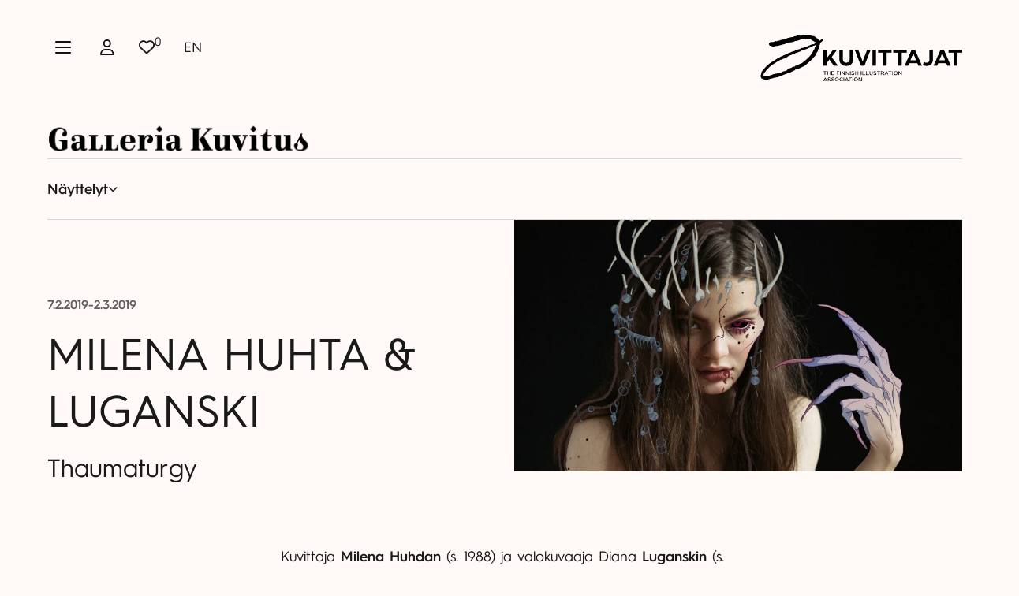

--- FILE ---
content_type: text/html; charset=UTF-8
request_url: https://kuvittajat.fi/galleriakuvitus/milena-huhta-luganski-thaumaturgy/
body_size: 23487
content:
<!DOCTYPE html><html lang="fi" class="no-js"><head><meta charset="UTF-8"><meta name="viewport" content="width=device-width, initial-scale=1"><link rel="profile" href="http://gmpg.org/xfn/11"> <script id="CookieConsent" src="https://policy.app.cookieinformation.com/uc.js" data-culture="fi" type="text/javascript"></script> <meta name='robots' content='index, follow, max-image-preview:large, max-snippet:-1, max-video-preview:-1' /><title>MILENA HUHTA &amp; LUGANSKI | Galleria Kuvitus | Kuvittajat ry</title><link rel="canonical" href="https://kuvittajat.fi/galleriakuvitus/milena-huhta-luganski-thaumaturgy/" /><meta property="og:locale" content="fi_FI" /><meta property="og:type" content="article" /><meta property="og:title" content="MILENA HUHTA &amp; LUGANSKI | Galleria Kuvitus | Kuvittajat ry" /><meta property="og:url" content="https://kuvittajat.fi/galleriakuvitus/milena-huhta-luganski-thaumaturgy/" /><meta property="og:site_name" content="Kuvittajat ry" /><meta property="article:publisher" content="https://fi-fi.facebook.com/KuvittajatRy/" /><meta property="article:modified_time" content="2023-04-27T19:31:34+00:00" /><meta property="og:image" content="https://kuvittajat.fi/wp-content/uploads/2023/01/Yaga-fbevent.jpeg" /><meta property="og:image:width" content="1920" /><meta property="og:image:height" content="1080" /><meta property="og:image:type" content="image/jpeg" /><meta name="twitter:card" content="summary_large_image" /><meta name="twitter:site" content="@KuvittajatRy" /><meta name="twitter:label1" content="Arvioitu lukuaika" /><meta name="twitter:data1" content="6 minuuttia" /> <script type="application/ld+json" class="yoast-schema-graph">{"@context":"https://schema.org","@graph":[{"@type":"WebPage","@id":"https://kuvittajat.fi/galleriakuvitus/milena-huhta-luganski-thaumaturgy/","url":"https://kuvittajat.fi/galleriakuvitus/milena-huhta-luganski-thaumaturgy/","name":"MILENA HUHTA & LUGANSKI | Galleria Kuvitus | Kuvittajat ry","isPartOf":{"@id":"https://kuvittajat.fi/#website"},"primaryImageOfPage":{"@id":"https://kuvittajat.fi/galleriakuvitus/milena-huhta-luganski-thaumaturgy/#primaryimage"},"image":{"@id":"https://kuvittajat.fi/galleriakuvitus/milena-huhta-luganski-thaumaturgy/#primaryimage"},"thumbnailUrl":"https://kuvittajat.fi/wp-content/uploads/2023/01/Yaga-fbevent.jpeg","datePublished":"2023-01-20T08:44:52+00:00","dateModified":"2023-04-27T19:31:34+00:00","breadcrumb":{"@id":"https://kuvittajat.fi/galleriakuvitus/milena-huhta-luganski-thaumaturgy/#breadcrumb"},"inLanguage":"fi","potentialAction":[{"@type":"ReadAction","target":["https://kuvittajat.fi/galleriakuvitus/milena-huhta-luganski-thaumaturgy/"]}]},{"@type":"ImageObject","inLanguage":"fi","@id":"https://kuvittajat.fi/galleriakuvitus/milena-huhta-luganski-thaumaturgy/#primaryimage","url":"https://kuvittajat.fi/wp-content/uploads/2023/01/Yaga-fbevent.jpeg","contentUrl":"https://kuvittajat.fi/wp-content/uploads/2023/01/Yaga-fbevent.jpeg","width":1920,"height":1080},{"@type":"BreadcrumbList","@id":"https://kuvittajat.fi/galleriakuvitus/milena-huhta-luganski-thaumaturgy/#breadcrumb","itemListElement":[{"@type":"ListItem","position":1,"name":"Home","item":"https://kuvittajat.fi/"},{"@type":"ListItem","position":2,"name":"Galleria","item":"https://kuvittajat.fi/galleriakuvitus/"},{"@type":"ListItem","position":3,"name":"MILENA HUHTA &#038; LUGANSKI"}]},{"@type":"WebSite","@id":"https://kuvittajat.fi/#website","url":"https://kuvittajat.fi/","name":"Kuvittajat ry","description":"","publisher":{"@id":"https://kuvittajat.fi/#organization"},"potentialAction":[{"@type":"SearchAction","target":{"@type":"EntryPoint","urlTemplate":"https://kuvittajat.fi/?s={search_term_string}"},"query-input":{"@type":"PropertyValueSpecification","valueRequired":true,"valueName":"search_term_string"}}],"inLanguage":"fi"},{"@type":"Organization","@id":"https://kuvittajat.fi/#organization","name":"Kuvittajat ry","url":"https://kuvittajat.fi/","logo":{"@type":"ImageObject","inLanguage":"fi","@id":"https://kuvittajat.fi/#/schema/logo/image/","url":"https://kuvittajat.fi/wp-content/uploads/2023/01/Kuvittajat_Logoanimaatio_Musta_1080_500.gif","contentUrl":"https://kuvittajat.fi/wp-content/uploads/2023/01/Kuvittajat_Logoanimaatio_Musta_1080_500.gif","width":1080,"height":500,"caption":"Kuvittajat ry"},"image":{"@id":"https://kuvittajat.fi/#/schema/logo/image/"},"sameAs":["https://fi-fi.facebook.com/KuvittajatRy/","https://x.com/KuvittajatRy","https://www.instagram.com/kuvittajat_ry/"]}]}</script> <link rel='dns-prefetch' href='//kit.fontawesome.com' /><link rel="alternate" type="application/rss+xml" title="Kuvittajat ry &raquo; syöte" href="https://kuvittajat.fi/feed/" /><link rel="alternate" type="application/rss+xml" title="Kuvittajat ry &raquo; kommenttien syöte" href="https://kuvittajat.fi/comments/feed/" /><link rel="alternate" title="oEmbed (JSON)" type="application/json+oembed" href="https://kuvittajat.fi/wp-json/oembed/1.0/embed?url=https%3A%2F%2Fkuvittajat.fi%2Fgalleriakuvitus%2Fmilena-huhta-luganski-thaumaturgy%2F" /><link rel="alternate" title="oEmbed (XML)" type="text/xml+oembed" href="https://kuvittajat.fi/wp-json/oembed/1.0/embed?url=https%3A%2F%2Fkuvittajat.fi%2Fgalleriakuvitus%2Fmilena-huhta-luganski-thaumaturgy%2F&#038;format=xml" /><style id="content-control-block-styles">@media (max-width: 640px) {
	.cc-hide-on-mobile {
		display: none !important;
	}
}
@media (min-width: 641px) and (max-width: 920px) {
	.cc-hide-on-tablet {
		display: none !important;
	}
}
@media (min-width: 921px) and (max-width: 1440px) {
	.cc-hide-on-desktop {
		display: none !important;
	}
}</style><style id='wp-img-auto-sizes-contain-inline-css' type='text/css'>img:is([sizes=auto i],[sizes^="auto," i]){contain-intrinsic-size:3000px 1500px}
/*# sourceURL=wp-img-auto-sizes-contain-inline-css */</style><style id='wp-emoji-styles-inline-css' type='text/css'>img.wp-smiley, img.emoji {
		display: inline !important;
		border: none !important;
		box-shadow: none !important;
		height: 1em !important;
		width: 1em !important;
		margin: 0 0.07em !important;
		vertical-align: -0.1em !important;
		background: none !important;
		padding: 0 !important;
	}
/*# sourceURL=wp-emoji-styles-inline-css */</style><link rel='stylesheet' id='wp-block-library-css' href='https://kuvittajat.fi/wp-includes/css/dist/block-library/style.min.css?ver=6.9' type='text/css' media='all' /><style id='wp-block-heading-inline-css' type='text/css'>h1:where(.wp-block-heading).has-background,h2:where(.wp-block-heading).has-background,h3:where(.wp-block-heading).has-background,h4:where(.wp-block-heading).has-background,h5:where(.wp-block-heading).has-background,h6:where(.wp-block-heading).has-background{padding:1.25em 2.375em}h1.has-text-align-left[style*=writing-mode]:where([style*=vertical-lr]),h1.has-text-align-right[style*=writing-mode]:where([style*=vertical-rl]),h2.has-text-align-left[style*=writing-mode]:where([style*=vertical-lr]),h2.has-text-align-right[style*=writing-mode]:where([style*=vertical-rl]),h3.has-text-align-left[style*=writing-mode]:where([style*=vertical-lr]),h3.has-text-align-right[style*=writing-mode]:where([style*=vertical-rl]),h4.has-text-align-left[style*=writing-mode]:where([style*=vertical-lr]),h4.has-text-align-right[style*=writing-mode]:where([style*=vertical-rl]),h5.has-text-align-left[style*=writing-mode]:where([style*=vertical-lr]),h5.has-text-align-right[style*=writing-mode]:where([style*=vertical-rl]),h6.has-text-align-left[style*=writing-mode]:where([style*=vertical-lr]),h6.has-text-align-right[style*=writing-mode]:where([style*=vertical-rl]){rotate:180deg}
/*# sourceURL=https://kuvittajat.fi/wp-includes/blocks/heading/style.min.css */</style><style id='wp-block-paragraph-inline-css' type='text/css'>.is-small-text{font-size:.875em}.is-regular-text{font-size:1em}.is-large-text{font-size:2.25em}.is-larger-text{font-size:3em}.has-drop-cap:not(:focus):first-letter{float:left;font-size:8.4em;font-style:normal;font-weight:100;line-height:.68;margin:.05em .1em 0 0;text-transform:uppercase}body.rtl .has-drop-cap:not(:focus):first-letter{float:none;margin-left:.1em}p.has-drop-cap.has-background{overflow:hidden}:root :where(p.has-background){padding:1.25em 2.375em}:where(p.has-text-color:not(.has-link-color)) a{color:inherit}p.has-text-align-left[style*="writing-mode:vertical-lr"],p.has-text-align-right[style*="writing-mode:vertical-rl"]{rotate:180deg}
/*# sourceURL=https://kuvittajat.fi/wp-includes/blocks/paragraph/style.min.css */</style><style id='wp-block-quote-inline-css' type='text/css'>.wp-block-quote{box-sizing:border-box;overflow-wrap:break-word}.wp-block-quote.is-large:where(:not(.is-style-plain)),.wp-block-quote.is-style-large:where(:not(.is-style-plain)){margin-bottom:1em;padding:0 1em}.wp-block-quote.is-large:where(:not(.is-style-plain)) p,.wp-block-quote.is-style-large:where(:not(.is-style-plain)) p{font-size:1.5em;font-style:italic;line-height:1.6}.wp-block-quote.is-large:where(:not(.is-style-plain)) cite,.wp-block-quote.is-large:where(:not(.is-style-plain)) footer,.wp-block-quote.is-style-large:where(:not(.is-style-plain)) cite,.wp-block-quote.is-style-large:where(:not(.is-style-plain)) footer{font-size:1.125em;text-align:right}.wp-block-quote>cite{display:block}
/*# sourceURL=https://kuvittajat.fi/wp-includes/blocks/quote/style.min.css */</style><style id='global-styles-inline-css' type='text/css'>:root{--wp--preset--aspect-ratio--square: 1;--wp--preset--aspect-ratio--4-3: 4/3;--wp--preset--aspect-ratio--3-4: 3/4;--wp--preset--aspect-ratio--3-2: 3/2;--wp--preset--aspect-ratio--2-3: 2/3;--wp--preset--aspect-ratio--16-9: 16/9;--wp--preset--aspect-ratio--9-16: 9/16;--wp--preset--color--black: #282323;--wp--preset--color--cyan-bluish-gray: #abb8c3;--wp--preset--color--white: #ffffff;--wp--preset--color--pale-pink: #f78da7;--wp--preset--color--vivid-red: #cf2e2e;--wp--preset--color--luminous-vivid-orange: #ff6900;--wp--preset--color--luminous-vivid-amber: #fcb900;--wp--preset--color--light-green-cyan: #7bdcb5;--wp--preset--color--vivid-green-cyan: #00d084;--wp--preset--color--pale-cyan-blue: #8ed1fc;--wp--preset--color--vivid-cyan-blue: #0693e3;--wp--preset--color--vivid-purple: #9b51e0;--wp--preset--color--lightgray: #efefef;--wp--preset--gradient--vivid-cyan-blue-to-vivid-purple: linear-gradient(135deg,rgb(6,147,227) 0%,rgb(155,81,224) 100%);--wp--preset--gradient--light-green-cyan-to-vivid-green-cyan: linear-gradient(135deg,rgb(122,220,180) 0%,rgb(0,208,130) 100%);--wp--preset--gradient--luminous-vivid-amber-to-luminous-vivid-orange: linear-gradient(135deg,rgb(252,185,0) 0%,rgb(255,105,0) 100%);--wp--preset--gradient--luminous-vivid-orange-to-vivid-red: linear-gradient(135deg,rgb(255,105,0) 0%,rgb(207,46,46) 100%);--wp--preset--gradient--very-light-gray-to-cyan-bluish-gray: linear-gradient(135deg,rgb(238,238,238) 0%,rgb(169,184,195) 100%);--wp--preset--gradient--cool-to-warm-spectrum: linear-gradient(135deg,rgb(74,234,220) 0%,rgb(151,120,209) 20%,rgb(207,42,186) 40%,rgb(238,44,130) 60%,rgb(251,105,98) 80%,rgb(254,248,76) 100%);--wp--preset--gradient--blush-light-purple: linear-gradient(135deg,rgb(255,206,236) 0%,rgb(152,150,240) 100%);--wp--preset--gradient--blush-bordeaux: linear-gradient(135deg,rgb(254,205,165) 0%,rgb(254,45,45) 50%,rgb(107,0,62) 100%);--wp--preset--gradient--luminous-dusk: linear-gradient(135deg,rgb(255,203,112) 0%,rgb(199,81,192) 50%,rgb(65,88,208) 100%);--wp--preset--gradient--pale-ocean: linear-gradient(135deg,rgb(255,245,203) 0%,rgb(182,227,212) 50%,rgb(51,167,181) 100%);--wp--preset--gradient--electric-grass: linear-gradient(135deg,rgb(202,248,128) 0%,rgb(113,206,126) 100%);--wp--preset--gradient--midnight: linear-gradient(135deg,rgb(2,3,129) 0%,rgb(40,116,252) 100%);--wp--preset--font-size--small: 13px;--wp--preset--font-size--medium: 20px;--wp--preset--font-size--large: 36px;--wp--preset--font-size--x-large: 42px;--wp--preset--spacing--20: 0.44rem;--wp--preset--spacing--30: 0.67rem;--wp--preset--spacing--40: 1rem;--wp--preset--spacing--50: 1.5rem;--wp--preset--spacing--60: 2.25rem;--wp--preset--spacing--70: 3.38rem;--wp--preset--spacing--80: 5.06rem;--wp--preset--shadow--natural: 6px 6px 9px rgba(0, 0, 0, 0.2);--wp--preset--shadow--deep: 12px 12px 50px rgba(0, 0, 0, 0.4);--wp--preset--shadow--sharp: 6px 6px 0px rgba(0, 0, 0, 0.2);--wp--preset--shadow--outlined: 6px 6px 0px -3px rgb(255, 255, 255), 6px 6px rgb(0, 0, 0);--wp--preset--shadow--crisp: 6px 6px 0px rgb(0, 0, 0);}:root { --wp--style--global--content-size: 622px;--wp--style--global--wide-size: 840px; }:where(body) { margin: 0; }.wp-site-blocks > .alignleft { float: left; margin-right: 2em; }.wp-site-blocks > .alignright { float: right; margin-left: 2em; }.wp-site-blocks > .aligncenter { justify-content: center; margin-left: auto; margin-right: auto; }:where(.is-layout-flex){gap: 0.5em;}:where(.is-layout-grid){gap: 0.5em;}.is-layout-flow > .alignleft{float: left;margin-inline-start: 0;margin-inline-end: 2em;}.is-layout-flow > .alignright{float: right;margin-inline-start: 2em;margin-inline-end: 0;}.is-layout-flow > .aligncenter{margin-left: auto !important;margin-right: auto !important;}.is-layout-constrained > .alignleft{float: left;margin-inline-start: 0;margin-inline-end: 2em;}.is-layout-constrained > .alignright{float: right;margin-inline-start: 2em;margin-inline-end: 0;}.is-layout-constrained > .aligncenter{margin-left: auto !important;margin-right: auto !important;}.is-layout-constrained > :where(:not(.alignleft):not(.alignright):not(.alignfull)){max-width: var(--wp--style--global--content-size);margin-left: auto !important;margin-right: auto !important;}.is-layout-constrained > .alignwide{max-width: var(--wp--style--global--wide-size);}body .is-layout-flex{display: flex;}.is-layout-flex{flex-wrap: wrap;align-items: center;}.is-layout-flex > :is(*, div){margin: 0;}body .is-layout-grid{display: grid;}.is-layout-grid > :is(*, div){margin: 0;}body{font-size: 1rem;line-height: 1.7;padding-top: 0px;padding-right: 0px;padding-bottom: 0px;padding-left: 0px;}a:where(:not(.wp-element-button)){text-decoration: underline;}:root :where(.wp-element-button, .wp-block-button__link){background-color: #32373c;border-width: 0;color: #fff;font-family: inherit;font-size: inherit;font-style: inherit;font-weight: inherit;letter-spacing: inherit;line-height: inherit;padding-top: calc(0.667em + 2px);padding-right: calc(1.333em + 2px);padding-bottom: calc(0.667em + 2px);padding-left: calc(1.333em + 2px);text-decoration: none;text-transform: inherit;}.has-black-color{color: var(--wp--preset--color--black) !important;}.has-cyan-bluish-gray-color{color: var(--wp--preset--color--cyan-bluish-gray) !important;}.has-white-color{color: var(--wp--preset--color--white) !important;}.has-pale-pink-color{color: var(--wp--preset--color--pale-pink) !important;}.has-vivid-red-color{color: var(--wp--preset--color--vivid-red) !important;}.has-luminous-vivid-orange-color{color: var(--wp--preset--color--luminous-vivid-orange) !important;}.has-luminous-vivid-amber-color{color: var(--wp--preset--color--luminous-vivid-amber) !important;}.has-light-green-cyan-color{color: var(--wp--preset--color--light-green-cyan) !important;}.has-vivid-green-cyan-color{color: var(--wp--preset--color--vivid-green-cyan) !important;}.has-pale-cyan-blue-color{color: var(--wp--preset--color--pale-cyan-blue) !important;}.has-vivid-cyan-blue-color{color: var(--wp--preset--color--vivid-cyan-blue) !important;}.has-vivid-purple-color{color: var(--wp--preset--color--vivid-purple) !important;}.has-lightgray-color{color: var(--wp--preset--color--lightgray) !important;}.has-black-background-color{background-color: var(--wp--preset--color--black) !important;}.has-cyan-bluish-gray-background-color{background-color: var(--wp--preset--color--cyan-bluish-gray) !important;}.has-white-background-color{background-color: var(--wp--preset--color--white) !important;}.has-pale-pink-background-color{background-color: var(--wp--preset--color--pale-pink) !important;}.has-vivid-red-background-color{background-color: var(--wp--preset--color--vivid-red) !important;}.has-luminous-vivid-orange-background-color{background-color: var(--wp--preset--color--luminous-vivid-orange) !important;}.has-luminous-vivid-amber-background-color{background-color: var(--wp--preset--color--luminous-vivid-amber) !important;}.has-light-green-cyan-background-color{background-color: var(--wp--preset--color--light-green-cyan) !important;}.has-vivid-green-cyan-background-color{background-color: var(--wp--preset--color--vivid-green-cyan) !important;}.has-pale-cyan-blue-background-color{background-color: var(--wp--preset--color--pale-cyan-blue) !important;}.has-vivid-cyan-blue-background-color{background-color: var(--wp--preset--color--vivid-cyan-blue) !important;}.has-vivid-purple-background-color{background-color: var(--wp--preset--color--vivid-purple) !important;}.has-lightgray-background-color{background-color: var(--wp--preset--color--lightgray) !important;}.has-black-border-color{border-color: var(--wp--preset--color--black) !important;}.has-cyan-bluish-gray-border-color{border-color: var(--wp--preset--color--cyan-bluish-gray) !important;}.has-white-border-color{border-color: var(--wp--preset--color--white) !important;}.has-pale-pink-border-color{border-color: var(--wp--preset--color--pale-pink) !important;}.has-vivid-red-border-color{border-color: var(--wp--preset--color--vivid-red) !important;}.has-luminous-vivid-orange-border-color{border-color: var(--wp--preset--color--luminous-vivid-orange) !important;}.has-luminous-vivid-amber-border-color{border-color: var(--wp--preset--color--luminous-vivid-amber) !important;}.has-light-green-cyan-border-color{border-color: var(--wp--preset--color--light-green-cyan) !important;}.has-vivid-green-cyan-border-color{border-color: var(--wp--preset--color--vivid-green-cyan) !important;}.has-pale-cyan-blue-border-color{border-color: var(--wp--preset--color--pale-cyan-blue) !important;}.has-vivid-cyan-blue-border-color{border-color: var(--wp--preset--color--vivid-cyan-blue) !important;}.has-vivid-purple-border-color{border-color: var(--wp--preset--color--vivid-purple) !important;}.has-lightgray-border-color{border-color: var(--wp--preset--color--lightgray) !important;}.has-vivid-cyan-blue-to-vivid-purple-gradient-background{background: var(--wp--preset--gradient--vivid-cyan-blue-to-vivid-purple) !important;}.has-light-green-cyan-to-vivid-green-cyan-gradient-background{background: var(--wp--preset--gradient--light-green-cyan-to-vivid-green-cyan) !important;}.has-luminous-vivid-amber-to-luminous-vivid-orange-gradient-background{background: var(--wp--preset--gradient--luminous-vivid-amber-to-luminous-vivid-orange) !important;}.has-luminous-vivid-orange-to-vivid-red-gradient-background{background: var(--wp--preset--gradient--luminous-vivid-orange-to-vivid-red) !important;}.has-very-light-gray-to-cyan-bluish-gray-gradient-background{background: var(--wp--preset--gradient--very-light-gray-to-cyan-bluish-gray) !important;}.has-cool-to-warm-spectrum-gradient-background{background: var(--wp--preset--gradient--cool-to-warm-spectrum) !important;}.has-blush-light-purple-gradient-background{background: var(--wp--preset--gradient--blush-light-purple) !important;}.has-blush-bordeaux-gradient-background{background: var(--wp--preset--gradient--blush-bordeaux) !important;}.has-luminous-dusk-gradient-background{background: var(--wp--preset--gradient--luminous-dusk) !important;}.has-pale-ocean-gradient-background{background: var(--wp--preset--gradient--pale-ocean) !important;}.has-electric-grass-gradient-background{background: var(--wp--preset--gradient--electric-grass) !important;}.has-midnight-gradient-background{background: var(--wp--preset--gradient--midnight) !important;}.has-small-font-size{font-size: var(--wp--preset--font-size--small) !important;}.has-medium-font-size{font-size: var(--wp--preset--font-size--medium) !important;}.has-large-font-size{font-size: var(--wp--preset--font-size--large) !important;}.has-x-large-font-size{font-size: var(--wp--preset--font-size--x-large) !important;}
/*# sourceURL=global-styles-inline-css */</style><link rel='stylesheet' id='content-control-block-styles-css' href='https://kuvittajat.fi/wp-content/plugins/content-control/dist/style-block-editor.css?ver=2.6.5' type='text/css' media='all' /><link rel='stylesheet' id='screen-stylesheet-css' href='https://kuvittajat.fi/wp-content/themes/kuvittajat-2022/dist/stylesheets/screen.css?ver=1761661321' type='text/css' media='all' /><link rel='stylesheet' id='print-stylesheet-css' href='https://kuvittajat.fi/wp-content/themes/kuvittajat-2022/dist/stylesheets/print.css?ver=1761661321' type='text/css' media='print' /> <script type="text/javascript" id="wpml-cookie-js-extra">/*  */
var wpml_cookies = {"wp-wpml_current_language":{"value":"fi","expires":1,"path":"/"}};
var wpml_cookies = {"wp-wpml_current_language":{"value":"fi","expires":1,"path":"/"}};
//# sourceURL=wpml-cookie-js-extra
/*  */</script> <script type="text/javascript" src="https://kuvittajat.fi/wp-content/plugins/sitepress-multilingual-cms/res/js/cookies/language-cookie.js?ver=486900" id="wpml-cookie-js" defer="defer" data-wp-strategy="defer"></script> <script type="text/javascript" src="https://kuvittajat.fi/wp-includes/js/jquery/jquery.min.js?ver=3.7.1" id="jquery-core-js"></script> <script type="text/javascript" src="https://kuvittajat.fi/wp-includes/js/jquery/jquery-migrate.min.js?ver=3.4.1" id="jquery-migrate-js"></script> <link rel="https://api.w.org/" href="https://kuvittajat.fi/wp-json/" /><link rel="alternate" title="JSON" type="application/json" href="https://kuvittajat.fi/wp-json/wp/v2/gallery/5066" /><link rel="EditURI" type="application/rsd+xml" title="RSD" href="https://kuvittajat.fi/xmlrpc.php?rsd" /><meta name="generator" content="WordPress 6.9" /><link rel='shortlink' href='https://kuvittajat.fi/?p=5066' /><meta name="generator" content="WPML ver:4.8.6 stt:1,18;" /> <script>(function(html){html.className = html.className.replace(/\bno-js\b/,'js')})(document.documentElement);</script>  <script type="text/javascript">window.dataLayer = window.dataLayer || [];
    function gtag() {
        dataLayer.push(arguments);
    }
    gtag('consent', 'default', {
        ad_storage: 'denied',
        analytics_storage: 'denied',
        wait_for_update: 500,
    });
    gtag('set', 'ads_data_redaction', true);</script>  <script>(function(w,d,s,l,i){w[l]=w[l]||[];w[l].push({'gtm.start':
new Date().getTime(),event:'gtm.js'});var f=d.getElementsByTagName(s)[0],
j=d.createElement(s),dl=l!='dataLayer'?'&l='+l:'';j.async=true;j.src=
'https://www.googletagmanager.com/gtm.js?id='+i+dl;f.parentNode.insertBefore(j,f);
})(window,document,'script','dataLayer','GTM-N6W8SRB');</script> <link rel="icon" href="https://kuvittajat.fi/wp-content/uploads/2023/01/cropped-Kuvittajat-favicon-32x32.png" sizes="32x32" /><link rel="icon" href="https://kuvittajat.fi/wp-content/uploads/2023/01/cropped-Kuvittajat-favicon-192x192.png" sizes="192x192" /><link rel="apple-touch-icon" href="https://kuvittajat.fi/wp-content/uploads/2023/01/cropped-Kuvittajat-favicon-180x180.png" /><meta name="msapplication-TileImage" content="https://kuvittajat.fi/wp-content/uploads/2023/01/cropped-Kuvittajat-favicon-270x270.png" /></head><body class="wp-singular gallery-template-default single single-gallery postid-5066 wp-custom-logo wp-theme-kuvittajat-2022">
<noscript><iframe data-lazyloaded="1" src="about:blank" data-src="https://www.googletagmanager.com/ns.html?id=GTM-N6W8SRB" height="0" width="0" style="display:none;visibility:hidden"></iframe><noscript><iframe src="https://www.googletagmanager.com/ns.html?id=GTM-N6W8SRB" height="0" width="0" style="display:none;visibility:hidden"></iframe></noscript></noscript><header id="masthead" class="site-header" role="banner"><div class="wrapper-header-main"><div class="site-header-main container-lg"><div id="nav-primary" class="nav-primary">
<button class="menu-toggle" type="button" aria-label="Avaa päävalikko"
@click="toggleSiteMenu"><svg xmlns="http://www.w3.org/2000/svg" width="20" height="16.429" viewBox="0 0 20 16.429">
<path d="M0,65.071A1.072,1.072,0,0,1,1.071,64H18.929a1.071,1.071,0,0,1,0,2.143H1.071A1.07,1.07,0,0,1,0,65.071Zm0,7.143a1.07,1.07,0,0,1,1.071-1.071H18.929a1.071,1.071,0,0,1,0,2.143H1.071A1.07,1.07,0,0,1,0,72.214Zm18.929,8.214H1.071a1.071,1.071,0,1,1,0-2.143H18.929a1.071,1.071,0,1,1,0,2.143Z" transform="translate(0 -64)" fill="#121212"/>
</svg></button>
<button class="user-login" type="button" aria-label="Omat tiedot" @click="toggleLoginMenu"><svg xmlns="http://www.w3.org/2000/svg" width="24" height="24" viewBox="0 0 24 24">
<rect width="24" height="24" fill="#121212" opacity="0"/>
<path d="M10.625,11.875H6.875A6.875,6.875,0,0,0,0,18.75,1.25,1.25,0,0,0,1.25,20h15a1.25,1.25,0,0,0,1.25-1.25A6.875,6.875,0,0,0,10.625,11.875Zm-8.711,6.25A5.005,5.005,0,0,1,6.875,13.75h3.75a5.008,5.008,0,0,1,4.961,4.375ZM8.75,10a5,5,0,1,0-5-5A5,5,0,0,0,8.75,10Zm0-8.125A3.125,3.125,0,1,1,5.625,5,3.129,3.129,0,0,1,8.75,1.875Z" transform="translate(3 2)" fill="#121212"/>
</svg>
</button><a href="https://kuvittajat.fi/suosikit/" id="favorites-count-button" class="favorites-count-button">
<i class="fa-regular fa-heart"></i> <sup class="favorites-count">0</sup>
</a><div id="login-menu" :class="{visible:loginmenuvisible}">
<a href="https://kuvittajat.fi/wp-login.php">Kirjaudu sisään</a>
<a href="https://kuvittajat.fi/wp-login.php?action=register">Rekisteröidy</a></div><div class="language-selector"><a href="https://kuvittajat.fi/en/galleriakuvitus/milena-huhta-luganski-thaumaturgy/" class="lang-select-btn ">en</a></div></div><div id="site-menu" :class="{visible:sitemenuvisible, 'sub-menu-open':submenuopen}">
<button class="close-menu" @click="closeSiteMenu"><svg xmlns="http://www.w3.org/2000/svg" width="16" height="16" viewBox="0 0 16 16">
<rect width="16" height="16" fill="#fff" opacity="0"/>
<path d="M15.744,111.744a.8.8,0,0,1-1.131,0L7.98,105.11l-6.634,6.634a.8.8,0,0,1-1.131-1.131L6.85,103.98.216,97.346a.8.8,0,1,1,1.131-1.131L7.98,102.85l6.634-6.634a.8.8,0,1,1,1.131,1.131L9.11,103.98l6.634,6.634A.794.794,0,0,1,15.744,111.744Z" transform="translate(0.02 -95.98)" fill="#fff"/>
</svg></button><div class="bg full-width">
<img :src="sitemenuvisible ? 'https://kuvittajat.fi/wp-content/themes/kuvittajat-2022/dist/images/menu-background-2.jpg' : ''" class="menu-image" /></div><nav id="site-navigation" class="main-navigation" role="navigation"
aria-label="Päävalikko">
<a href="https://kuvittajat.fi/wp-login.php" class="login-link">Kirjaudu sisään</a><div class="language-selector"><a href="https://kuvittajat.fi/en/galleriakuvitus/milena-huhta-luganski-thaumaturgy/" class="lang-select-btn ">en</a><a href="https://kuvittajat.fi/galleriakuvitus/milena-huhta-luganski-thaumaturgy/" class="lang-select-btn active-lang">fi</a>        <a href="https://kuvittajat.fi/suosikit/" id="favorites-count-button-mobile" class="favorites-count-button mobile">
<i class="fa-regular fa-heart"></i> <sup class="favorites-count">0</sup>
</a></div><div class="menu-wrapper"><div class="menu-paavalikko-container"><ul id="menu-paavalikko" class="primary-menu"><li class="overlay" @click="closeSubmenu"></li><li  class=" menu-item menu-item-type-custom menu-item-object-custom"><a href="https://kuvittajat.fi/portfoliot/" >Löydä kuvittaja</a></li><li  class=" menu-item menu-item-type-post_type menu-item-object-page"><a href="https://kuvittajat.fi/liity-jaseneksi/" >Liity jäseneksi</a></li><li  class=" menu-item menu-item-type-post_type menu-item-object-page menu-item-has-children"><a href="https://kuvittajat.fi/kuvittajalle/" >Kuvittajalle</a>
<button id="sub-menu-toggle-696abf521ad47" class="sub-menu-toggle" :class="{open : opensubmenu=='696abf521ad47'}" aria-label="Avaa alavalikko" @click="toggleSubmenu('696abf521ad47')"></button><ul class="sub-menu" id="submenu-696abf521ad47" :class="{open : opensubmenu=='696abf521ad47'}"><li class="menu-item submenu-title">Kuvittajalle</li><button id="sub-menu-toggle-696abf521ad47" class="sub-menu-close" @click="toggleSubmenu('696abf521ad47')"><i class="fa-regular fa-arrow-left"></i></button><li  class=" menu-item menu-item-type-post_type menu-item-object-page"><a href="https://kuvittajat.fi/kuvitusammattina/" >Kuvitus ammattina</a></li><li  class=" menu-item menu-item-type-post_type menu-item-object-page"><a href="https://kuvittajat.fi/liiketoimintaneuvonta/" >Liiketoimintaneuvonta</a></li><li  class=" menu-item menu-item-type-post_type menu-item-object-page"><a href="https://kuvittajat.fi/lakineuvonta/" >Lakineuvonta</a></li><li  class=" menu-item menu-item-type-post_type menu-item-object-page"><a href="https://kuvittajat.fi/sopimusmallit/" >Sopimusmallit</a></li><li  class=" menu-item menu-item-type-post_type menu-item-object-page"><a href="https://kuvittajat.fi/hyvat-kaytannot/" >Hyvät käytännöt</a></li><li  class=" menu-item menu-item-type-post_type menu-item-object-page"><a href="https://kuvittajat.fi/koulutukset/" >Koulutukset</a></li><li  class=" menu-item menu-item-type-post_type menu-item-object-page"><a href="https://kuvittajat.fi/residenssit/" >Residenssit</a></li><li  class=" menu-item menu-item-type-post_type menu-item-object-page"><a href="https://kuvittajat.fi/jasenedut/" >Jäsenedut</a></li></ul></li><li  class=" menu-item menu-item-type-post_type menu-item-object-page menu-item-has-children"><a href="https://kuvittajat.fi/apurahat/" >Apurahat</a>
<button id="sub-menu-toggle-696abf521ad64" class="sub-menu-toggle" :class="{open : opensubmenu=='696abf521ad64'}" aria-label="Avaa alavalikko" @click="toggleSubmenu('696abf521ad64')"></button><ul class="sub-menu" id="submenu-696abf521ad64" :class="{open : opensubmenu=='696abf521ad64'}"><li class="menu-item submenu-title">Apurahat</li><button id="sub-menu-toggle-696abf521ad64" class="sub-menu-close" @click="toggleSubmenu('696abf521ad64')"><i class="fa-regular fa-arrow-left"></i></button><li  class=" menu-item menu-item-type-post_type menu-item-object-page"><a href="https://kuvittajat.fi/kuvittajat-ryn-apurahat/" >Kuvittajat ry:n apurahat</a></li><li  class=" menu-item menu-item-type-post_type menu-item-object-page"><a href="https://kuvittajat.fi/apurahakalenteri/" >Apurahakalenteri</a></li><li  class=" menu-item menu-item-type-post_type menu-item-object-page"><a href="https://kuvittajat.fi/kopiosto-valtakirja/" >Kopiosto-valtakirja</a></li></ul></li><li  class=" menu-item menu-item-type-post_type menu-item-object-page menu-item-has-children"><a href="https://kuvittajat.fi/kuvitusala/" >Kuvitusala</a>
<button id="sub-menu-toggle-696abf521ad71" class="sub-menu-toggle" :class="{open : opensubmenu=='696abf521ad71'}" aria-label="Avaa alavalikko" @click="toggleSubmenu('696abf521ad71')"></button><ul class="sub-menu" id="submenu-696abf521ad71" :class="{open : opensubmenu=='696abf521ad71'}"><li class="menu-item submenu-title">Kuvitusala</li><button id="sub-menu-toggle-696abf521ad71" class="sub-menu-close" @click="toggleSubmenu('696abf521ad71')"><i class="fa-regular fa-arrow-left"></i></button><li  class=" menu-item menu-item-type-post_type menu-item-object-page"><a href="https://kuvittajat.fi/tavoitteemme/" >Tavoitteemme</a></li><li  class=" menu-item menu-item-type-post_type menu-item-object-page"><a href="https://kuvittajat.fi/tutkimustietoa/" >Tutkimustietoa</a></li><li  class=" menu-item menu-item-type-post_type menu-item-object-page"><a href="https://kuvittajat.fi/sopimusmallit/" >Sopimusmallit</a></li><li  class=" menu-item menu-item-type-post_type menu-item-object-page"><a href="https://kuvittajat.fi/hyvat-kaytannot/" >Hyvät käytännöt</a></li><li  class=" menu-item menu-item-type-post_type menu-item-object-page"><a href="https://kuvittajat.fi/uutiskirje/" >Tilaa tuoreet uutiset ja kutsut</a></li></ul></li><li  class=" menu-item menu-item-type-post_type menu-item-object-page menu-item-has-children"><a href="https://kuvittajat.fi/kuvittajat-ry/" >Kuvittajat ry</a>
<button id="sub-menu-toggle-696abf521ad7f" class="sub-menu-toggle" :class="{open : opensubmenu=='696abf521ad7f'}" aria-label="Avaa alavalikko" @click="toggleSubmenu('696abf521ad7f')"></button><ul class="sub-menu" id="submenu-696abf521ad7f" :class="{open : opensubmenu=='696abf521ad7f'}"><li class="menu-item submenu-title">Kuvittajat ry</li><button id="sub-menu-toggle-696abf521ad7f" class="sub-menu-close" @click="toggleSubmenu('696abf521ad7f')"><i class="fa-regular fa-arrow-left"></i></button><li  class=" menu-item menu-item-type-post_type menu-item-object-page"><a href="https://kuvittajat.fi/yhteystiedot/" >Yhteystiedot</a></li><li  class=" menu-item menu-item-type-post_type menu-item-object-page"><a href="https://kuvittajat.fi/toiminta/" >Toiminta</a></li><li  class=" menu-item menu-item-type-post_type menu-item-object-page"><a href="https://kuvittajat.fi/palkinnot/" >Palkinnot</a></li><li  class=" menu-item menu-item-type-post_type menu-item-object-page"><a href="https://kuvittajat.fi/historia/" >Historia</a></li></ul></li><li  class=" menu-item menu-item-type-post_type menu-item-object-page current_page_parent menu-item-has-children"><a href="https://kuvittajat.fi/ajankohtaista/" >Ajankohtaista</a>
<button id="sub-menu-toggle-696abf521ad95" class="sub-menu-toggle" :class="{open : opensubmenu=='696abf521ad95'}" aria-label="Avaa alavalikko" @click="toggleSubmenu('696abf521ad95')"></button><ul class="sub-menu" id="submenu-696abf521ad95" :class="{open : opensubmenu=='696abf521ad95'}"><li class="menu-item submenu-title">Ajankohtaista</li><button id="sub-menu-toggle-696abf521ad95" class="sub-menu-close" @click="toggleSubmenu('696abf521ad95')"><i class="fa-regular fa-arrow-left"></i></button><li  class=" menu-item menu-item-type-post_type_archive menu-item-object-event"><a href="https://kuvittajat.fi/tapahtumat/" >Tapahtumat</a></li><li  class=" menu-item menu-item-type-custom menu-item-object-custom"><a href="https://kuvittajat.fi/ajankohtaista/" >Uutiset</a></li></ul></li></ul></div><div class="menu-apuvalikko-container"><ul id="menu-apuvalikko" class="secondary-menu"><li class="menu-item login-item"><a href="https://kuvittajat.fi/wp-login.php">Kirjaudu sisään</a></li><li class="menu-item register-item"><a href="https://kuvittajat.fi/wp-login.php?action=register">Rekisteröidy</a></li><li  class=" menu-item menu-item-type-custom menu-item-object-custom"><a href="https://kuvittajat.fi/galleriakuvitus/" >Galleria Kuvitus</a></li><li  class=" menu-item menu-item-type-custom menu-item-object-custom"><a href="https://kuvittajat.fi/kuvittaja/" >Kuvittaja-lehti</a></li><li  class=" menu-item menu-item-type-post_type menu-item-object-page"><a href="https://kuvittajat.fi/yhteystiedot/" >Ota yhteyttä</a></li></ul></div></div><div class="social-media-links">
<a href="https://www.instagram.com/kuvittajat_ry/" class="social-icon instagram" aria-label="instagram"></a>
<a href="https://www.facebook.com/KuvittajatRy/" class="social-icon facebook" aria-label="facebook"></a>
<a href="https://open.spotify.com/show/0dBoMmlHeJ0l0il8v9ikGN#" class="social-icon spotify" aria-label="spotify"></a>
<a href="https://bsky.app/profile/kuvittajatry.bsky.social" class="social-icon bluesky" aria-label="bluesky"></a></div></nav></div><div class="site-branding">
<a href='https://kuvittajat.fi' class='custom-logo-link' rel='home'><img src='https://kuvittajat.fi/wp-content/themes/kuvittajat-2022/dist/images/Kuvittajat_Logoanimaatio_Musta_1080_500.png' data-placeholder='https://kuvittajat.fi/wp-content/themes/kuvittajat-2022/dist/images/Kuvittajat_Logoanimaatio_Musta_1080_500.png' data-animation-src='https://kuvittajat.fi/wp-content/uploads/2023/01/Kuvittajat_Logoanimaatio_Musta_1080_500.gif' alt='Kuvittajat ry' width='1080' height='500' class='custom-logo' decoding='async'></a></div></div></div></header><div id="content" class="site-content"><div id="primary" class="content-area"><main id="main" class="site-main" role="main"><div class="row justify-content-center content-row"><div class="col-12 article-content"><section id="5066" class="block block-hero-single gallery"><div class="container"><div class="row content-row"><div class="col-12 col-lg-8"><div class="title-content">
<a href="https://kuvittajat.fi/galleriakuvitus/">
<img src="https://kuvittajat.fi/wp-content/uploads/2022/12/galleriakuvitus_logo_nettivalikkoon@2x.png" width="1760" height="202" alt="" loading="lazy">                    </a></div></div><div class="col-12"><div class="filters-wrapper"><div class="filters filters-categories-holder"><div class="categories">
<button class="hero-collapse-btn" ref="collapse-btn"><p class="btn-title">
Näyttelyt</p>
<i class="fa-solid fa-chevron-down"></i>
</button><div id="collapse-categories" class="filters-category">
<button class="filter-category now"
onclick="window.open('https://kuvittajat.fi/galleriakuvitus/?nayttelyt=now', '_self');">
Nyt                                </button><button class="filter-category incoming"
onclick="window.open('https://kuvittajat.fi/galleriakuvitus/?nayttelyt=upcoming', '_self');">
Tulevat                                </button><button class="filter-category past"
onclick="window.open('https://kuvittajat.fi/galleriakuvitus/?nayttelyt=past', '_self');">
Menneet                                </button></div></div></div></div></div><div class="gallery-content col-12 col-lg-5 col-hd-4"><div class="single-meta gallery-meta"><div class="date"><div class="start-date">7.2.2019</div><div class="separator">-</div><div class="end-date">2.3.2019</div></div></div><h1 class="single-title-gallery h2">MILENA HUHTA &#038; LUGANSKI</h1><div class="card-content"><h2>Thaumaturgy</h2></div></div><div class="col-12 col-lg-6 offset-lg-1 offset-hd-2 image-wrapper"><div class="full-width mobile">
<img width="1920" height="1080" src="https://kuvittajat.fi/wp-content/uploads/2023/01/Yaga-fbevent.jpeg.webp" class="attachment-post-thumbnail size-post-thumbnail wp-post-image" alt="" decoding="async" fetchpriority="high" srcset="https://kuvittajat.fi/wp-content/uploads/2023/01/Yaga-fbevent.jpeg.webp 1920w, https://kuvittajat.fi/wp-content/uploads/2023/01/Yaga-fbevent-300x169.jpeg.webp 300w, https://kuvittajat.fi/wp-content/uploads/2023/01/Yaga-fbevent-1024x576.jpeg.webp 1024w, https://kuvittajat.fi/wp-content/uploads/2023/01/Yaga-fbevent-768x432.jpeg.webp 768w, https://kuvittajat.fi/wp-content/uploads/2023/01/Yaga-fbevent-1536x864.jpeg.webp 1536w" sizes="(max-width: 575px) 100vw, (max-width: 767px) 510, (max-width: 991px) 290, (max-width: 1199px) 930, 994px" /></div><div class="desktop">
<img width="1920" height="1080" src="https://kuvittajat.fi/wp-content/uploads/2023/01/Yaga-fbevent.jpeg.webp" class="attachment-post-thumbnail size-post-thumbnail wp-post-image" alt="" decoding="async" fetchpriority="high" srcset="https://kuvittajat.fi/wp-content/uploads/2023/01/Yaga-fbevent.jpeg.webp 1920w, https://kuvittajat.fi/wp-content/uploads/2023/01/Yaga-fbevent-300x169.jpeg.webp 300w, https://kuvittajat.fi/wp-content/uploads/2023/01/Yaga-fbevent-1024x576.jpeg.webp 1024w, https://kuvittajat.fi/wp-content/uploads/2023/01/Yaga-fbevent-768x432.jpeg.webp 768w, https://kuvittajat.fi/wp-content/uploads/2023/01/Yaga-fbevent-1536x864.jpeg.webp 1536w" sizes="(max-width: 575px) 100vw, (max-width: 767px) 510, (max-width: 991px) 290, (max-width: 1199px) 930, 994px" /></div></div></div></div></section><article id="post-5066" class="post-5066 gallery type-gallery status-publish has-post-thumbnail hentry"><div class="entry-content"><section id="acf-block-696abf5222c68" class="block block-content-wrapper container-fluid "><div class="container"><div class="row"><div class="col-12 col-lg-6 offset-lg-3"><div class="entry-content"><div class="acf-innerblocks-container"><h1 class="wp-block-heading"></h1><p class="is-style-lead">Kuvittaja&nbsp;<strong>Milena Huhdan</strong>&nbsp;(s. 1988) ja valokuvaaja Diana&nbsp;<strong>Luganskin</strong>&nbsp;(s. 1980) intiimi yhteisnäyttely tuo slaavilaisen kansantaruston keskeiset hahmot nykyhetkeen kuvitusta ja valokuvaa yhdistäen. Samalla näyttely&nbsp;palaa&nbsp;aikaan, jolloin sadut perustuivat suulliseen perinteeseen ja ne oli suunnattu aikuisille. Slaavilainen tausta ja yhteiset esteettiset mieltymykset yhdistävät eri alojen taiteilijoita, jotka kutsuvatkin toisiaan sukulaissieluiksi. Vanhat tarut ovat inspiroineet molempia lapsesta lähtien.</p><p>Näyttely koostuu kuuden teoksen muodostamasta muotokuvasarjasta. Huhta on luonut Luganskin kuvaamiin muotokuviin toisen tason, joka muuntaa nykymallit ajattomiksi mytologian hahmoiksi kuten kaikkivoipaiseksi Baba Yaga -noidaksi tai legendaariseksi soturiprinsessaksi. Värivalokuvan voima on yleensä sen realistisuudessa. Tällä kertaa kuvitus ottaa kuitenkin vallan ja mallit muuttuvat Huhdan fantasiamaailman osaksi, kuin eläviksi nukeiksi. Esillä on myös muotokuviin perustuva animaatio ja alttarimainen moodboard, joka avaa näyttelyn tekoprosessia ja inspiraation lähteitä hauraista herbaarioista populaarikulttuurin kuvastoon.</p><blockquote class="wp-block-quote is-layout-flow wp-block-quote-is-layout-flow"><p>Suuria suosikkejani olivat Dorén kuvitukset Danten Jumalaiseen näytelmään. Haha, aika synkkiä kuvia lapselle, mutta pidän kuvista yhä paljon. – Milena Huhta</p></blockquote><p></p></div></div></div></div></div></section><section id="acf-block-696abf5222f8d" class="block block-image-gallery container-fluid "><div class="container"><div class="row"><div class="col-12"><h4 class="gallery-title"></h4></div><div class="col-12"><div class="image-gallery"><div class="row content-row"><div class="col-12 col-sm-6 col-lg-3">
<a href="https://kuvittajat.fi/wp-content/uploads/2023/01/ml8.jpeg" class="image-link" data-pswp-width="1080"
data-pswp-height="1350" target="_blank">
<img decoding="async" src="https://kuvittajat.fi/wp-content/uploads/2023/01/ml8-819x1024.jpeg.webp" width="819" height="1024" class="gallery-image" alt="" loading="lazy"><div class="hidden-caption-content"><p class="caption"></p></div>
</a></div><div class="col-12 col-sm-6 col-lg-3">
<a href="https://kuvittajat.fi/wp-content/uploads/2023/01/ml2.jpeg" class="image-link" data-pswp-width="717"
data-pswp-height="542" target="_blank">
<img decoding="async" src="https://kuvittajat.fi/wp-content/uploads/2023/01/ml2.jpeg" width="717" height="542" class="gallery-image" alt="" loading="lazy"><div class="hidden-caption-content"><p class="caption"></p></div>
</a></div><div class="col-12 col-sm-6 col-lg-3">
<a href="https://kuvittajat.fi/wp-content/uploads/2023/01/ml5.jpeg" class="image-link" data-pswp-width="2048"
data-pswp-height="1365" target="_blank">
<img decoding="async" src="https://kuvittajat.fi/wp-content/uploads/2023/01/ml5-1024x683.jpeg.webp" width="880" height="587" class="gallery-image" alt="" loading="lazy"><div class="hidden-caption-content"><p class="caption"></p></div>
</a></div><div class="col-12 col-sm-6 col-lg-3">
<a href="https://kuvittajat.fi/wp-content/uploads/2023/01/ml11.jpeg" class="image-link" data-pswp-width="1550"
data-pswp-height="2048" target="_blank">
<img decoding="async" src="https://kuvittajat.fi/wp-content/uploads/2023/01/ml11-775x1024.jpeg.webp" width="775" height="1024" class="gallery-image" alt="" loading="lazy"><div class="hidden-caption-content"><p class="caption"></p></div>
</a></div><div class="col-12 col-sm-6 col-lg-3">
<a href="https://kuvittajat.fi/wp-content/uploads/2023/01/ml10.jpeg" class="image-link" data-pswp-width="1535"
data-pswp-height="2048" target="_blank">
<img decoding="async" src="https://kuvittajat.fi/wp-content/uploads/2023/01/ml10-768x1024.jpeg.webp" width="768" height="1024" class="gallery-image" alt="" loading="lazy"><div class="hidden-caption-content"><p class="caption"></p></div>
</a></div><div class="col-12 col-sm-6 col-lg-3">
<a href="https://kuvittajat.fi/wp-content/uploads/2023/01/ml7.jpeg" class="image-link" data-pswp-width="2048"
data-pswp-height="1365" target="_blank">
<img decoding="async" src="https://kuvittajat.fi/wp-content/uploads/2023/01/ml7-1024x683.jpeg.webp" width="880" height="587" class="gallery-image" alt="" loading="lazy"><div class="hidden-caption-content"><p class="caption"></p></div>
</a></div><div class="col-12 col-sm-6 col-lg-3">
<a href="https://kuvittajat.fi/wp-content/uploads/2023/01/ml6.jpeg" class="image-link" data-pswp-width="1370"
data-pswp-height="2048" target="_blank">
<img decoding="async" src="https://kuvittajat.fi/wp-content/uploads/2023/01/ml6-685x1024.jpeg.webp" width="685" height="1024" class="gallery-image" alt="" loading="lazy"><div class="hidden-caption-content"><p class="caption"></p></div>
</a></div><div class="col-12 col-sm-6 col-lg-3">
<a href="https://kuvittajat.fi/wp-content/uploads/2023/01/ml3.jpeg" class="image-link" data-pswp-width="1536"
data-pswp-height="2048" target="_blank">
<img decoding="async" src="https://kuvittajat.fi/wp-content/uploads/2023/01/ml3-768x1024.jpeg.webp" width="768" height="1024" class="gallery-image" alt="" loading="lazy"><div class="hidden-caption-content"><p class="caption"></p></div>
</a></div></div></div></div></div></div></section><section id="acf-block-696abf5227bcb" class="block block-content-wrapper container-fluid "><div class="container"><div class="row"><div class="col-12 col-lg-6 offset-lg-3"><div class="entry-content"><div class="acf-innerblocks-container"><h1 class="wp-block-heading"></h1><p>The intimate joint-exhibit of illustrator&nbsp;<strong>Milena Huhta</strong>&nbsp;(b. 1988) and photographer Diana&nbsp;<strong>Luganski</strong>&nbsp;(b. 1980) brings the central figures of Slavic folklore into the modern day in a way that combines illustration and photography. The exhibit is also a journey back to the days when fairytales were passed on orally and intended for adults. It was their Slavic background and shared aesthetical tastes that brought these two artists from different fields together, and they call each other kindred spirits. Both have been inspired by old fables since they were children.</p><p>The exhibit consists of a series of six portraits. The portraits were taken by Luganski and Huhta has added a new layer to them that transforms the modern models to timeless figures from mythology, such as Baba Yaga, the omnipotent witch, or a legendary warrior princess. The power of colour photographs is usually in their realism. However, this time the illustration takes over and turns models into living dolls and a part of Huhta’s fantasy world. The exhibition includes a video based on the portraits and an altar-like moodboard that expounds on the creative process behind the exhibit and presents its sources of inspiration that range from delicate herbaria to imagery from pop culture.</p><blockquote class="wp-block-quote is-layout-flow wp-block-quote-is-layout-flow"><p>One of my favourites was Doré’s illustrations for Dante’s Divine Comedy. Haha, it’s pretty grim for a child but I still love those pictures very much. – Milena Huhta</p></blockquote><p class="has-lightgray-color has-black-background-color has-text-color has-background">Taumaturgia tarkoittaa noidan tai pyhimyksen kykyä tehdä taikoja tai ihmeitä. ”Taikuuden käyttöä ei-uskonnollisiin tarkoituksiin; ’ihmeiden teon’ taidetta ja tiedettä; taikuuden käyttämistä fyysisen maailman muuttamiseen.” (Isaac Bonewits)</p><p></p><h5 class="wp-block-heading">Milena Huhta</h5><p>Häilyvä raja maagisen ja arkisen maailman välillä on yksi Milena Huhdan kuvitusten toistuvista pääteemoista ja uusi näyttely vie teemaa aiempaa syvemmälle. Huhta toistaa ja varioi teemojaan julmuuden estetiikasta herkkään naisellisuuteen. Hänen hahmonsa ovat samaan aikaan haavoittuvia ja voimakkaita.&nbsp;”<em>Pyrin kuvaamaan ristiriitaisia tuntemuksia muun muassa siitä, miltä tuntuu olla nainen</em><em>.”&nbsp;</em>Milena Huhta on piirtänyt lapsuudesta saakka.<em>”Piirtäminen on aina ollut minulle eskapismia&nbsp;</em>–<em>&nbsp;portti toiseen maailmaan.”</em></p><p>Monet näyttelyn kuvien hahmoista tunnetaan erityisesti venäläisen grafiikan ja lavastustaiteen uranuurtajan Ivan Bilibinin kuvituksista. Bilibinille ”venäläisyys” ei merkinnyt vain oman kulttuurin piiriin rajoittumista. Bilibin on korostanut esimerkiksi japanilaisen taiteen osuutta kehityksessään.&nbsp;&nbsp;Myös Milena Huhta ihailee japanilaisia taiteilijoita kuten Takato Yamamoto, Junko Mizuno, Yoshitaka Amano, Kuniyoshi Kaneko ja Aquirax Uno. Huhdan psykedeelisen kuvitustyylin viitekehyksiä ovat fantasia ja scifi, kansantaide ja old school anime (erityisesti shoujo). Visuaalisen viestinnän opinnot Etelä-Koreassa ovat jättäneet töihin myös jälkensä.&nbsp;</p><p>Huhtaa inspiroivat muoti, unet, goottityyli ja -musiikki (deathrock, cold wave) ja kirjallisuus. Hän etsii jatkuvasti internetistä uutta innoitusta ja kertoo olevansa riippuvainen Pinterestin ja Tumblrin kuvatulvasta.</p><p>—</p><p>The fickle line between the magical world and everyday reality is one of the main recurring themes in Milena Huhta’s illustration work, and the new exhibit takes this theme to new heights. Here Huhta repeats and creates variations of her themes, ranging from the aesthetics of cruelty to sensitive femininity. Her characters are both vulnerable and strong at the same time. ”<em>I try to portray inner conflicting emotions and what it feels like to be a female.”&nbsp;</em>Milena Huhta has been drawing since she was a child.&nbsp;<em>”Drawing has always been a way of escapism for me; like a portal to another world.”</em></p><p>Many of the characters featured in the exhibit are familiar especially from the illustrations of Ivan Bilibin, a pioneer of Russian graphics and stage design. To Bilibin, being Russian did not mean being limited only to the confines of one’s own culture. For instance, Bilibin highlighted the importance of Japanese art in his artistic development. Milena Huhta is also an admirer of Japanese artists such as Takato Yamamoto, Junko Mizuno, Yoshitaka Amano, Kuniyoshi Kaneko and Aquirax Uno. Huhta’s psychedelic illustration style has elements from various different sources: fantasy and science fiction, folk art, old school anime (especially shōjo) and her visual communications studies in South Korea.&nbsp;</p><p>Huhta is inspired by fashion, dreams, literature and gothic style and the related music (deathrock, cold wave). She constantly scours the Internet for new sources of inspiration and says that she is addicted to the flood of images pouring in from Pinterest and Tumblr.&nbsp;</p><p><a href="https://www.milenahuhta.com/">www.milenahuhta.com</a></p></div></div></div></div></div></section><section id="acf-block-696abf5227f35" class="block block-image-gallery-small container-fluid "><div class="container"><div class="row"><div class="col-12 col-lg-9 offset-lg-3 image-gallery"><div class="gallery-grid no-js"><div class="gallery-item">
<a href="https://kuvittajat.fi/wp-content/uploads/2023/01/milena-1180x1770-1.jpeg" class="image-link" data-pswp-width="1180"
data-pswp-height="1770" target="_blank">
<img decoding="async" src="https://kuvittajat.fi/wp-content/uploads/2023/01/milena-1180x1770-1-683x1024.jpeg.webp" width="683" height="1024" class="gallery-image" alt="" loading="lazy"><div class="hidden-caption-content"><p class="caption"></p></div>
</a></div><div class="gallery-item">
<a href="https://kuvittajat.fi/wp-content/uploads/2023/01/unnamed-1-1180x1586-1.png" class="image-link" data-pswp-width="1180"
data-pswp-height="1586" target="_blank">
<img decoding="async" src="https://kuvittajat.fi/wp-content/uploads/2023/01/unnamed-1-1180x1586-1-762x1024.png.webp" width="762" height="1024" class="gallery-image" alt="" loading="lazy"><div class="hidden-caption-content"><p class="caption">Photo: Luganski</p></div>
</a><p class="caption">Photo: Luganski</p></div></div></div></div></section><section id="acf-block-696abf5229b96" class="block block-content-wrapper container-fluid "><div class="container"><div class="row"><div class="col-12 col-lg-6 offset-lg-3"><div class="entry-content"><div class="acf-innerblocks-container"><p>Luganski on tunnettu tummasävyisistä muotokuvistaan. Näyttelyn kuvat on kuvattu kesällä ja syksyllä 2018.</p><p>Luganski is known for her dark-toned portraits. The photographs in the exhibit were taken in the summer and autumn of 2018.</p><p><a href="https://www.instagram.com/dianaluganski/?hl=fi">@dianaluganski</a></p><p>Näyttelyn toteutusta tukee&nbsp;<strong>Pro Av Saarikko.</strong><br>Avajaisia ovat tukeneet&nbsp;<strong>Kukkakollektiivi</strong>&nbsp;ja<strong>&nbsp;Stadin Panimo</strong>.</p><p>Kiitokset</p><p>Dianan perhe, Elina Heikka, Piia Hiltunen, Lotta Järvinen, Alicja Karwacinska, Mikko Keskiivari, Antti Kettunen, Nina Korpi, Anna Kuts, Lauri Löppönen, Yilin Ma, Mikko Pekkinen, Janne Punkari, Verna Reini, Alexey Rubischev, Wiola Räsänen.</p><p>—</p><p>The exhibit is supported by&nbsp;<strong>Pro Av Saarikko.</strong><br>The opening ceremony is supported by&nbsp;<strong>Kukkakollektiivi</strong>&nbsp;and&nbsp;<strong>Stadin Panimo</strong>.</p><p>Special thanks</p><p>Diana’s family, Elina Heikka, Piia Hiltunen, Lotta Järvinen, Alicja Karwacinska, Mikko Keskiivari, Antti Kettunen, Nina Korpi, Anna Kuts, Lauri Löppönen, Yilin Ma, Mikko Pekkinen, Janne Punkari, Verna Reini, Alexey Rubischev, Wiola Räsänen.</p></div></div></div></div></div></section><section class="block block-social-share container-fluid"><div class="container"><div class="row"><div class="col-12 col-lg-6 offset-lg-3"><p class="share-title">Jaa sivu</p><style>.id-share-buttons {
        display: flex;
      }
      .id-share-btn {
        background: #2e2e2e;
        color: #fff;
        cursor: pointer;
        display: block;
        min-width: 1.5em;
        overflow: hidden;
        text-align: center;
      }
      .id-share-btn svg {
        display: block;
        height: auto;
        width: auto;
      }
      .id-share-btn path {
        fill: #fff
      }
      .id-share-facebook { background: #3b5998; }
      .id-share-twitter  { background: #1da1f2; }
      .id-share-linkedin { background: #0077b5; }
      .id-share-whatsapp { background: #25d366; }
      .id-share-mail     { }
      .id-share-copylink { }
      .id-share-buttons input {
        cursor: pointer;
        opacity: 0;
        position: absolute;
      }</style><div class="id-share-buttons"><a class="share-btn id-share-btn id-share-twitter" href="https://twitter.com/intent/tweet?text=&amp;url=https%3A%2F%2Fkuvittajat.fi%2Fgalleriakuvitus%2Fmilena-huhta-luganski-thaumaturgy" target="_blank" onclick="javascript:window.open(this.href, '', 'menubar=no,toolbar=no,resizable=yes,scrollbars=yes,height=370,width=600');return false;"><svg aria-hidden="true" role="img" xmlns="http://www.w3.org/2000/svg" viewBox="0 0 400 400"><path d="M153.6,301.6c94.3,0,145.9-78.2,145.9-145.9c0-2.2,0-4.4-0.1-6.6c10-7.2,18.7-16.3,25.6-26.6c-9.2,4.1-19.1,6.8-29.5,8.1c10.6-6.3,18.7-16.4,22.6-28.4c-9.9,5.9-20.9,10.1-32.6,12.4c-9.4-10-22.7-16.2-37.4-16.2c-28.3,0-51.3,23-51.3,51.3c0,4,0.5,7.9,1.3,11.7c-42.6-2.1-80.4-22.6-105.7-53.6c-4.4,7.6-6.9,16.4-6.9,25.8c0,17.8,9.1,33.5,22.8,42.7c-8.4-0.3-16.3-2.6-23.2-6.4c0,0.2,0,0.4,0,0.7c0,24.8,17.7,45.6,41.1,50.3c-4.3,1.2-8.8,1.8-13.5,1.8c-3.3,0-6.5-0.3-9.6-0.9c6.5,20.4,25.5,35.2,47.9,35.6c-17.6,13.8-39.7,22-63.7,22c-4.1,0-8.2-0.2-12.2-0.7C97.7,293.1,124.7,301.6,153.6,301.6"/></svg> <span class="id-share-label">Twitter</span></a><a class="share-btn id-share-btn id-share-facebook" href="https://www.facebook.com/sharer/sharer.php?u=https%3A%2F%2Fkuvittajat.fi%2Fgalleriakuvitus%2Fmilena-huhta-luganski-thaumaturgy" target="_blank" onclick="javascript:window.open(this.href, '', 'menubar=no,toolbar=no,resizable=yes,scrollbars=yes,height=368,width=600');return false;"><svg aria-hidden="true" role="img" xmlns="http://www.w3.org/2000/svg" viewBox="0 0 58 58"><path d="M40,58V35.57h7.57l1.13-8.78H40V21.2c0-2.54.71-4.26,4.35-4.26H49V9.1a64.2,64.2,0,0,0-6.75-.34C35.56,8.76,31,12.84,31,20.33v6.46H23.45v8.78H31V58Z"/></svg> <span class="id-share-label">Facebook</span></a><a class="share-btn id-share-btn id-share-linkedin" href="https://www.linkedin.com/shareArticle?mini=true&url=https%3A%2F%2Fkuvittajat.fi%2Fgalleriakuvitus%2Fmilena-huhta-luganski-thaumaturgy" target="_blank" onclick="javascript:window.open(this.href, '', 'menubar=no,toolbar=no,resizable=yes,scrollbars=yes,height=432,width=368');return false;"><svg aria-hidden="true" role="img" xmlns="http://www.w3.org/2000/svg" viewBox="0 0 36 36"><path d="M5.4,13.5h5.35V30.68H5.4ZM8.08,5A3.1,3.1,0,1,1,5,8.05,3.09,3.09,0,0,1,8.08,5"/><path class="cls-1" d="M14.1,13.5h5.11v2.34h.08a5.6,5.6,0,0,1,5.05-2.77c5.41,0,6.4,3.56,6.4,8.18v9.43H25.41V22.32c0-2,0-4.55-2.78-4.55s-3.2,2.17-3.2,4.41v8.5H14.1Z"/></svg> <span class="id-share-label">LinkedIn</span></a><a class="share-btn id-share-btn id-share-whatsapp" href="https://api.whatsapp.com/send?phone=&text=https%3A%2F%2Fkuvittajat.fi%2Fgalleriakuvitus%2Fmilena-huhta-luganski-thaumaturgy" target="_blank" ><svg aria-hidden="true" role="img" xmlns="http://www.w3.org/2000/svg" viewBox="0 0 360 360"><path class="cls-1" d="M268.54,90.38a123.7,123.7,0,0,0-88.05-36.51C111.88,53.87,56,109.71,56,178.34a124.27,124.27,0,0,0,16.61,62.23L55,305.08l66-17.31a124.47,124.47,0,0,0,59.49,15.15h.05c68.6,0,124.45-55.85,124.47-124.48A123.7,123.7,0,0,0,268.54,90.38ZM180.49,281.89h-.05a103.17,103.17,0,0,1-52.65-14.42L124,265.23,84.85,275.5,95.3,237.32l-2.46-3.91a103.46,103.46,0,1,1,87.65,48.48Zm56.75-77.48c-3.11-1.56-18.4-9.08-21.26-10.12s-4.92-1.56-7,1.55S201,206,199.14,208s-3.63,2.34-6.74.78-13.13-4.84-25-15.44a93.39,93.39,0,0,1-17.3-21.55c-1.82-3.11-.2-4.79,1.36-6.34,1.4-1.4,3.11-3.64,4.66-5.45a21,21,0,0,0,3.11-5.19,5.74,5.74,0,0,0-.25-5.45c-.78-1.56-7-16.87-9.59-23.09s-5.09-5.25-7-5.34-3.89-.11-6-.11a11.44,11.44,0,0,0-8.3,3.89c-2.85,3.11-10.88,10.64-10.88,25.95s11.14,30.1,12.7,32.17,21.93,33.49,53.13,47a181.25,181.25,0,0,0,17.73,6.55,42.74,42.74,0,0,0,19.59,1.23c6-.89,18.4-7.52,21-14.79S244,209.34,243.2,208,240.35,206,237.24,204.41Z"/></svg> <span class="id-share-label">WhatsApp</span></a><a class="share-btn id-share-btn id-share-mail" href="mailto:?subject=Kuvittajat artikkeli&body=Katso tämä artikkeli https%3A%2F%2Fkuvittajat.fi%2Fgalleriakuvitus%2Fmilena-huhta-luganski-thaumaturgy" target="_blank" onclick="javascript:id_mail_link.apply(this);return false;"><svg aria-hidden="true" role="img" xmlns="http://www.w3.org/2000/svg" viewBox="0 0 512 512"><path d="M64 96c-17.7 0-32 14.3-32 32v39.9L227.6 311.3c16.9 12.4 39.9 12.4 56.8 0L480 167.9V128c0-17.7-14.3-32-32-32H64zM32 207.6V384c0 17.7 14.3 32 32 32H448c17.7 0 32-14.3 32-32V207.6L303.3 337.1c-28.2 20.6-66.5 20.6-94.6 0L32 207.6zM0 128C0 92.7 28.7 64 64 64H448c35.3 0 64 28.7 64 64V384c0 35.3-28.7 64-64 64H64c-35.3 0-64-28.7-64-64V128z"/></svg> <span class="id-share-label">Mail</span></a><a class="share-btn id-share-btn id-share-copylink" href="https://kuvittajat.fi/galleriakuvitus/milena-huhta-luganski-thaumaturgy" target="_blank" title="Kopioi sivun osoite" onclick="javascript:id_copy_link.apply(this);return false;"><input value="https://kuvittajat.fi/galleriakuvitus/milena-huhta-luganski-thaumaturgy" readonly><svg aria-hidden="true" role="img" xmlns="http://www.w3.org/2000/svg" viewBox="0 0 818 818"><path d="M479.61,338.39A151.92,151.92,0,0,1,480,553l-.36.37-67.2,67.2c-59.27,59.27-155.7,59.26-215,0s-59.27-155.7,0-215l37.11-37.1c9.84-9.84,26.78-3.3,27.29,10.6a184.45,184.45,0,0,0,9.69,52.72,16.08,16.08,0,0,1-3.78,16.61l-13.09,13.09c-28,28-28.9,73.66-1.15,102a72.07,72.07,0,0,0,102.32.51L423,496.79A72,72,0,0,0,423,395a75.64,75.64,0,0,0-10.34-8.57,16,16,0,0,1-6.95-12.6A39.86,39.86,0,0,1,417.45,344l21.06-21.05a16.06,16.06,0,0,1,20.58-1.74,152.65,152.65,0,0,1,20.52,17.2ZM620.55,197.45c-59.26-59.26-155.69-59.27-215,0l-67.2,67.2L338,265A152,152,0,0,0,358.91,496.8a16.06,16.06,0,0,0,20.58-1.73L400.55,474a39.81,39.81,0,0,0,11.69-29.81,16,16,0,0,0-6.94-12.6A75,75,0,0,1,395,423a72,72,0,0,1,0-101.83L462.16,254a72.07,72.07,0,0,1,102.32.51c27.75,28.3,26.87,73.93-1.15,102l-13.09,13.09a16.08,16.08,0,0,0-3.78,16.61,184.45,184.45,0,0,1,9.69,52.72c.5,13.9,17.45,20.44,27.29,10.6l37.11-37.1c59.27-59.26,59.27-155.7,0-215Z"/></svg> <span class="id-share-label">Kopioi</span></a></div></div></div></div></section></div></article><section id="5066" class="block block-similar-posts"><div class="container"><div class="similar-posts"><div class="read-also-title"><h4>Tulevat näyttelyt</h4></div><div class="row read-also-row"><div class="col-12 col-lg-3 read-also-item"><div class="card card-event" onclick="document.getElementById('card-link-696abf5236747').click();">
<a href="https://kuvittajat.fi/galleriakuvitus/eveliina-muotkavaara/" class="post-thumbnail-link"><img data-lazyloaded="1" data-placeholder-resp="880x628" src="[data-uri]" width="880" height="628" data-src="https://kuvittajat.fi/wp-content/uploads/2025/10/EveliinaMuotkavaara_Surr-rur-mur_2-1-1024x731.jpg" class="attachment-large size-large wp-post-image" alt="" decoding="async" data-srcset="https://kuvittajat.fi/wp-content/uploads/2025/10/EveliinaMuotkavaara_Surr-rur-mur_2-1-1024x731.jpg 1024w, https://kuvittajat.fi/wp-content/uploads/2025/10/EveliinaMuotkavaara_Surr-rur-mur_2-1-300x214.jpg 300w, https://kuvittajat.fi/wp-content/uploads/2025/10/EveliinaMuotkavaara_Surr-rur-mur_2-1-768x548.jpg 768w, https://kuvittajat.fi/wp-content/uploads/2025/10/EveliinaMuotkavaara_Surr-rur-mur_2-1-1536x1097.jpg 1536w, https://kuvittajat.fi/wp-content/uploads/2025/10/EveliinaMuotkavaara_Surr-rur-mur_2-1.jpg 1751w" data-sizes="(max-width: 575px) 100vw, (max-width: 767px) 510px, (max-width: 991px) 290px, (max-width: 1199px) 530px, 840px" /><noscript><img width="880" height="628" src="https://kuvittajat.fi/wp-content/uploads/2025/10/EveliinaMuotkavaara_Surr-rur-mur_2-1-1024x731.jpg" class="attachment-large size-large wp-post-image" alt="" decoding="async" srcset="https://kuvittajat.fi/wp-content/uploads/2025/10/EveliinaMuotkavaara_Surr-rur-mur_2-1-1024x731.jpg 1024w, https://kuvittajat.fi/wp-content/uploads/2025/10/EveliinaMuotkavaara_Surr-rur-mur_2-1-300x214.jpg 300w, https://kuvittajat.fi/wp-content/uploads/2025/10/EveliinaMuotkavaara_Surr-rur-mur_2-1-768x548.jpg 768w, https://kuvittajat.fi/wp-content/uploads/2025/10/EveliinaMuotkavaara_Surr-rur-mur_2-1-1536x1097.jpg 1536w, https://kuvittajat.fi/wp-content/uploads/2025/10/EveliinaMuotkavaara_Surr-rur-mur_2-1.jpg 1751w" sizes="(max-width: 575px) 100vw, (max-width: 767px) 510px, (max-width: 991px) 290px, (max-width: 1199px) 530px, 840px" /></noscript></a><div class="card-content"><div class="content-header"><div class="card-meta"><div class="date"><div class="start-date">16.1.2026.-</div><div class="end-date">15.2.2026</div></div></div></div><h3 class="h3 card-title"><a id="card-link-696abf5236747" href="https://kuvittajat.fi/galleriakuvitus/eveliina-muotkavaara/" rel="bookmark">Eveliina Muotkavaara</a></h3></div></div></div><div class="col-12 col-lg-3 read-also-item"><div class="card card-event" onclick="document.getElementById('card-link-696abf5237503').click();">
<a href="https://kuvittajat.fi/galleriakuvitus/iiva-vilvas/" class="post-thumbnail-link"><img data-lazyloaded="1" data-placeholder-resp="880x880" src="[data-uri]" width="880" height="880" data-src="https://kuvittajat.fi/wp-content/uploads/2025/10/vilvas_kuva2-1-1024x1024.png" class="attachment-large size-large wp-post-image" alt="" decoding="async" data-srcset="https://kuvittajat.fi/wp-content/uploads/2025/10/vilvas_kuva2-1-1024x1024.png 1024w, https://kuvittajat.fi/wp-content/uploads/2025/10/vilvas_kuva2-1-300x300.png 300w, https://kuvittajat.fi/wp-content/uploads/2025/10/vilvas_kuva2-1-150x150.png 150w, https://kuvittajat.fi/wp-content/uploads/2025/10/vilvas_kuva2-1-768x768.png 768w, https://kuvittajat.fi/wp-content/uploads/2025/10/vilvas_kuva2-1-1536x1536.png 1536w, https://kuvittajat.fi/wp-content/uploads/2025/10/vilvas_kuva2-1.png 2000w" data-sizes="(max-width: 575px) 100vw, (max-width: 767px) 510px, (max-width: 991px) 290px, (max-width: 1199px) 530px, 840px" /><noscript><img width="880" height="880" src="https://kuvittajat.fi/wp-content/uploads/2025/10/vilvas_kuva2-1-1024x1024.png" class="attachment-large size-large wp-post-image" alt="" decoding="async" srcset="https://kuvittajat.fi/wp-content/uploads/2025/10/vilvas_kuva2-1-1024x1024.png 1024w, https://kuvittajat.fi/wp-content/uploads/2025/10/vilvas_kuva2-1-300x300.png 300w, https://kuvittajat.fi/wp-content/uploads/2025/10/vilvas_kuva2-1-150x150.png 150w, https://kuvittajat.fi/wp-content/uploads/2025/10/vilvas_kuva2-1-768x768.png 768w, https://kuvittajat.fi/wp-content/uploads/2025/10/vilvas_kuva2-1-1536x1536.png 1536w, https://kuvittajat.fi/wp-content/uploads/2025/10/vilvas_kuva2-1.png 2000w" sizes="(max-width: 575px) 100vw, (max-width: 767px) 510px, (max-width: 991px) 290px, (max-width: 1199px) 530px, 840px" /></noscript></a><div class="card-content"><div class="content-header"><div class="card-meta"><div class="date"><div class="start-date">20.2.2026.-</div><div class="end-date">22.3.2026</div></div></div></div><h3 class="h3 card-title"><a id="card-link-696abf5237503" href="https://kuvittajat.fi/galleriakuvitus/iiva-vilvas/" rel="bookmark">Iiva Vilvas</a></h3></div></div></div><div class="col-12 col-lg-3 read-also-item"><div class="card card-event" onclick="document.getElementById('card-link-696abf52382ac').click();">
<a href="https://kuvittajat.fi/galleriakuvitus/hanna-katri-eskelinen/" class="post-thumbnail-link"><img data-lazyloaded="1" data-placeholder-resp="576x1024" src="[data-uri]" width="576" height="1024" data-src="https://kuvittajat.fi/wp-content/uploads/2025/10/a-day-in-ecotopia-576x1024.jpg" class="attachment-large size-large wp-post-image" alt="" decoding="async" data-srcset="https://kuvittajat.fi/wp-content/uploads/2025/10/a-day-in-ecotopia-576x1024.jpg 576w, https://kuvittajat.fi/wp-content/uploads/2025/10/a-day-in-ecotopia-169x300.jpg 169w, https://kuvittajat.fi/wp-content/uploads/2025/10/a-day-in-ecotopia-768x1365.jpg 768w, https://kuvittajat.fi/wp-content/uploads/2025/10/a-day-in-ecotopia-864x1536.jpg 864w, https://kuvittajat.fi/wp-content/uploads/2025/10/a-day-in-ecotopia-1920x3413.jpg 1920w, https://kuvittajat.fi/wp-content/uploads/2025/10/a-day-in-ecotopia-scaled.jpg 1440w" data-sizes="(max-width: 575px) 100vw, (max-width: 767px) 510px, (max-width: 991px) 290px, (max-width: 1199px) 530px, 576px" /><noscript><img width="576" height="1024" src="https://kuvittajat.fi/wp-content/uploads/2025/10/a-day-in-ecotopia-576x1024.jpg" class="attachment-large size-large wp-post-image" alt="" decoding="async" srcset="https://kuvittajat.fi/wp-content/uploads/2025/10/a-day-in-ecotopia-576x1024.jpg 576w, https://kuvittajat.fi/wp-content/uploads/2025/10/a-day-in-ecotopia-169x300.jpg 169w, https://kuvittajat.fi/wp-content/uploads/2025/10/a-day-in-ecotopia-768x1365.jpg 768w, https://kuvittajat.fi/wp-content/uploads/2025/10/a-day-in-ecotopia-864x1536.jpg 864w, https://kuvittajat.fi/wp-content/uploads/2025/10/a-day-in-ecotopia-1920x3413.jpg 1920w, https://kuvittajat.fi/wp-content/uploads/2025/10/a-day-in-ecotopia-scaled.jpg 1440w" sizes="(max-width: 575px) 100vw, (max-width: 767px) 510px, (max-width: 991px) 290px, (max-width: 1199px) 530px, 576px" /></noscript></a><div class="card-content"><div class="content-header"><div class="card-meta"><div class="date"><div class="start-date">27.3.2026.-</div><div class="end-date">26.4.2026</div></div></div></div><h3 class="h3 card-title"><a id="card-link-696abf52382ac" href="https://kuvittajat.fi/galleriakuvitus/hanna-katri-eskelinen/" rel="bookmark">Hanna-Katri Eskelinen</a></h3></div></div></div><div class="col-12 col-lg-3 read-also-item"><div class="card card-event" onclick="document.getElementById('card-link-696abf5238f86').click();">
<a href="https://kuvittajat.fi/galleriakuvitus/janne-iivonen/" class="post-thumbnail-link"><img data-lazyloaded="1" data-placeholder-resp="768x1024" src="[data-uri]" width="768" height="1024" data-src="https://kuvittajat.fi/wp-content/uploads/2025/10/unnamed-5-768x1024.jpg" class="attachment-large size-large wp-post-image" alt="" decoding="async" data-srcset="https://kuvittajat.fi/wp-content/uploads/2025/10/unnamed-5-768x1024.jpg 768w, https://kuvittajat.fi/wp-content/uploads/2025/10/unnamed-5-225x300.jpg 225w, https://kuvittajat.fi/wp-content/uploads/2025/10/unnamed-5.jpg 1152w" data-sizes="(max-width: 575px) 100vw, (max-width: 767px) 510px, (max-width: 991px) 290px, (max-width: 1199px) 530px, 768px" /><noscript><img width="768" height="1024" src="https://kuvittajat.fi/wp-content/uploads/2025/10/unnamed-5-768x1024.jpg" class="attachment-large size-large wp-post-image" alt="" decoding="async" srcset="https://kuvittajat.fi/wp-content/uploads/2025/10/unnamed-5-768x1024.jpg 768w, https://kuvittajat.fi/wp-content/uploads/2025/10/unnamed-5-225x300.jpg 225w, https://kuvittajat.fi/wp-content/uploads/2025/10/unnamed-5.jpg 1152w" sizes="(max-width: 575px) 100vw, (max-width: 767px) 510px, (max-width: 991px) 290px, (max-width: 1199px) 530px, 768px" /></noscript></a><div class="card-content"><div class="content-header"><div class="card-meta"><div class="date"><div class="start-date">8.5.2026.-</div><div class="end-date">7.6.2026</div></div></div></div><h3 class="h3 card-title"><a id="card-link-696abf5238f86" href="https://kuvittajat.fi/galleriakuvitus/janne-iivonen/" rel="bookmark">Janne Iivonen</a></h3></div></div></div></div></div></div></section></div></div></main></div></div><footer class="site-footer" role="contentinfo"><div class="container"><div class="row first-row"><div class="col-12 col-lg-2 footer-col footer-branding-col"><div class="site-branding">
<a href="#">
<img data-lazyloaded="1" data-placeholder-resp="610x213" src="[data-uri]" data-src="https://kuvittajat.fi/wp-content/uploads/2023/06/kuvittajat-logo.svg" width='610' height='213' alt="alternative logo" title="Omavoima"><noscript><img src="https://kuvittajat.fi/wp-content/uploads/2023/06/kuvittajat-logo.svg" width='610' height='213' alt="alternative logo" title="Omavoima"></noscript>
</a></div></div><div class="col-6 col-lg-2 footer-col footer-nav-col"><nav id="footer-navigation-1" class="nav-footer footer-navigation" role="navigation" aria-label="Apuvalikko"><div class="menu-kuvittajalle-container"><ul id="menu-kuvittajalle" class="menu-footer menu"><li  class=" menu-item menu-item-type-custom menu-item-object-custom subtitle" ><span>Kuvittajalle</span></li><li  class=" menu-item menu-item-type-post_type menu-item-object-page"><a href="https://kuvittajat.fi/liity-jaseneksi/" >Liity jäseneksi</a></li><li  class=" menu-item menu-item-type-post_type menu-item-object-page"><a href="https://kuvittajat.fi/kuvitusammattina/" >Kuvitus ammattina</a></li><li  class=" menu-item menu-item-type-post_type menu-item-object-page"><a href="https://kuvittajat.fi/liiketoimintaneuvonta/" >Liiketoimintaneuvonta</a></li><li  class=" menu-item menu-item-type-post_type menu-item-object-page"><a href="https://kuvittajat.fi/lakineuvonta/" >Lakineuvonta</a></li><li  class=" menu-item menu-item-type-post_type menu-item-object-page"><a href="https://kuvittajat.fi/sopimusmallit/" >Sopimusmallit</a></li><li  class=" menu-item menu-item-type-post_type menu-item-object-page"><a href="https://kuvittajat.fi/hyvat-kaytannot/" >Hyvät käytännöt</a></li><li  class=" menu-item menu-item-type-post_type menu-item-object-page"><a href="https://kuvittajat.fi/koulutukset/" >Koulutus</a></li><li  class=" menu-item menu-item-type-post_type menu-item-object-page"><a href="https://kuvittajat.fi/residenssit/" >Residenssit</a></li></ul></div></nav></div><div class="col-6 col-lg-2 footer-col footer-nav-col"><nav id="footer-navigation-2" class="nav-footer footer-navigation" role="navigation" aria-label="Apuvalikko"><div class="menu-apurahat-container"><ul id="menu-apurahat" class="menu-footer menu"><li  class=" menu-item menu-item-type-custom menu-item-object-custom subtitle" ><span>Apurahat</span></li><li  class=" menu-item menu-item-type-post_type menu-item-object-page"><a href="https://kuvittajat.fi/apurahat/" >Kuvittajat ry:n apurahat</a></li><li  class=" menu-item menu-item-type-post_type menu-item-object-page"><a href="https://kuvittajat.fi/apurahakalenteri/" >Apurahakalenteri</a></li><li  class=" menu-item menu-item-type-post_type menu-item-object-page"><a href="https://kuvittajat.fi/kopiosto-valtakirja/" >Kopiosto-valtakirja</a></li></ul></div></nav></div><div class="col-6 col-lg-2 footer-col footer-nav-col"><nav id="footer-navigation-3" class="nav-footer footer-navigation" role="navigation" aria-label="Apuvalikko"><div class="menu-kuvitusala-container"><ul id="menu-kuvitusala" class="menu-footer menu"><li  class=" menu-item menu-item-type-custom menu-item-object-custom subtitle" ><span>Kuvitusala</span></li><li  class=" menu-item menu-item-type-custom menu-item-object-custom"><a href="https://kuvittajat.fi/portfoliot/" >Löydä kuvittaja</a></li><li  class=" menu-item menu-item-type-post_type menu-item-object-page"><a href="https://kuvittajat.fi/tutkimustietoa/" >Tutkimustietoa</a></li><li  class=" menu-item menu-item-type-post_type menu-item-object-page"><a href="https://kuvittajat.fi/tavoitteemme/" >Tavoitteemme</a></li><li  class=" menu-item menu-item-type-post_type menu-item-object-page"><a href="https://kuvittajat.fi/kuvituksen-tilaajalle/" >Kuvituksen tilaajalle</a></li><li  class=" menu-item menu-item-type-post_type menu-item-object-page"><a href="https://kuvittajat.fi/sopimusmallit/" >Sopimusmallit</a></li><li  class=" menu-item menu-item-type-post_type menu-item-object-page"><a href="https://kuvittajat.fi/uutiskirje/" >Tilaa tuoreet uutiset ja kutsut</a></li></ul></div></nav></div><div class="col-6 col-lg-2 footer-col footer-nav-col"><nav id="footer-navigation-4" class="nav-footer footer-navigation" role="navigation" aria-label="Apuvalikko"><div class="menu-kuvittajat-ry-container"><ul id="menu-kuvittajat-ry" class="menu-footer menu"><li  class=" menu-item menu-item-type-custom menu-item-object-custom subtitle" ><span>Kuvittajat ry</span></li><li  class=" menu-item menu-item-type-post_type menu-item-object-page"><a href="https://kuvittajat.fi/yhteystiedot/" >Yhteystiedot</a></li><li  class=" menu-item menu-item-type-post_type menu-item-object-page"><a href="https://kuvittajat.fi/toiminta/" >Toiminta</a></li><li  class=" menu-item menu-item-type-post_type menu-item-object-page"><a href="https://kuvittajat.fi/palkinnot/" >Palkinnot</a></li><li  class=" menu-item menu-item-type-post_type menu-item-object-page"><a href="https://kuvittajat.fi/historia/" >Historia</a></li></ul></div></nav></div><div class="col-6 col-lg-2 footer-col footer-nav-col"><nav id="footer-navigation-5" class="nav-footer footer-navigation" role="navigation" aria-label="Apuvalikko"><div class="menu-ajankohtaista-container"><ul id="menu-ajankohtaista" class="menu-footer menu"><li  class=" menu-item menu-item-type-custom menu-item-object-custom subtitle" ><span>Ajankohtaista</span></li><li  class=" menu-item menu-item-type-custom menu-item-object-custom"><a href="https://kuvittajat.fi/ajankohtaista/" >Uutiset ja blogi</a></li><li  class=" menu-item menu-item-type-post_type_archive menu-item-object-event"><a href="https://kuvittajat.fi/tapahtumat/" >Tapahtumat</a></li><li  class=" menu-item menu-item-type-post_type_archive menu-item-object-gallery"><a href="https://kuvittajat.fi/galleriakuvitus/" >Galleria Kuvitus</a></li><li  class=" menu-item menu-item-type-post_type_archive menu-item-object-paper-article"><a href="https://kuvittajat.fi/kuvittaja/" >Kuvittaja-lehti</a></li></ul></div></nav></div></div><div class="row d-flex flex-row-reverse content-row"><div class="col-12 col-lg-7 footer-col footer-newsletter-some"><div class="button-content"><div class="social-media-links">
<a href="https://www.instagram.com/kuvittajat_ry/" class="social-icon instagram" aria-label="instagram"></a>
<a href="https://www.facebook.com/KuvittajatRy/" class="social-icon facebook" aria-label="facebook"></a>
<a href="https://open.spotify.com/show/0dBoMmlHeJ0l0il8v9ikGN#" class="social-icon spotify" aria-label="spotify"></a>
<a href="https://bsky.app/profile/kuvittajatry.bsky.social" class="social-icon bluesky" aria-label="bluesky"></a></div><div class="c-wrapper">
<c-info v="2" ct="0" pb="Kuvittajat ry" ca="1" ma="1" na="" cb="1" mb="2" nb="" cc="1"
mc="" nc="" tr="3" cr="" vr="1" sr="1" tl="" tc="" vc="" sc="" sl="" dl="fi" es="2"
ep="1" cp="" cl=”"></c-info> <script src="https://www.c-info.fi/c-info.js" defer></script> </div></div></div><div class="col-12 col-lg-5"><div class="text-content"><p>&nbsp;</p><p>Brändikuvitukset: Anja Reponen</p><p>&nbsp;</p><p>Kuvittajat ry:n viestintää rahoitetaan</p><p>Kopioston keräämillä tekijänoikeuskorvauksilla.</p></div></div></div><div class="row copyright-row"><div class="col-12 footer-col footer-copyright-text">&copy; Kuvittajat ry 2026</div><div class="col-12 footer-col footer-copyright-links"><nav id="footer-navigation-copyright"
class="nav-footer footer-navigation footer-navigation-copyright" role="navigation"
aria-label="Apuvalikko"><div class="menu-footer-alalaita-container"><ul id="menu-footer-alalaita" class="menu-footer menu copyright-menu"><li id="menu-item-116" class="menu-item menu-item-type-post_type menu-item-object-page menu-item-privacy-policy menu-item-116"><a rel="privacy-policy" href="https://kuvittajat.fi/tietosuojaseloste/">Tietosuoja, käyttöehdot ja evästeet</a></li><li id="menu-item-37596" class="menu-item menu-item-type-post_type menu-item-object-page menu-item-37596"><a href="https://kuvittajat.fi/saavutettavuusseloste/">Saavutettavuus- seloste</a></li><li class="menu-item copyright-text"><span>&copy; Kuvittajat ry 2026</span></li></ul></div></nav></div></div></div></footer> <script type="speculationrules">{"prefetch":[{"source":"document","where":{"and":[{"href_matches":"/*"},{"not":{"href_matches":["/wp-*.php","/wp-admin/*","/wp-content/uploads/*","/wp-content/*","/wp-content/plugins/*","/wp-content/themes/kuvittajat-2022/dist/*","/*\\?(.+)"]}},{"not":{"selector_matches":"a[rel~=\"nofollow\"]"}},{"not":{"selector_matches":".no-prefetch, .no-prefetch a"}}]},"eagerness":"conservative"}]}</script> <script type="text/javascript">/*  */
	var relevanssi_rt_regex = /(&|\?)_(rt|rt_nonce)=(\w+)/g
	var newUrl = window.location.search.replace(relevanssi_rt_regex, '')
	if (newUrl.substr(0, 1) == '&') {
		newUrl = '?' + newUrl.substr(1)
	}
	history.replaceState(null, null, window.location.pathname + newUrl + window.location.hash)
/*  */</script> <script type="text/javascript" id="intodigital-script-js-extra">/*  */
var ID_aria = {"open_menu":"Avaa p\u00e4\u00e4valikko","close_menu":"Sulje p\u00e4\u00e4valikko","open_submenu":"Avaa alavalikko","close_submenu":"Sulje alavalikko"};
//# sourceURL=intodigital-script-js-extra
/*  */</script> <script type="text/javascript" id="intodigital-script-js-before">/*  */
window.ajaxurl = "https:\/\/kuvittajat.fi\/wp-admin\/admin-ajax.php";window.resturl = "https:\/\/kuvittajat.fi\/wp-json\/";window.portfolio_placeholder = "https:\/\/kuvittajat.fi\/wp-content\/themes\/kuvittajat-2022\/dist\/images\/portfolio-placeholder.jpg";window.current_lang = "fi";window.rand_seed = "366943";
//# sourceURL=intodigital-script-js-before
/*  */</script> <script type="text/javascript" src="https://kuvittajat.fi/wp-content/themes/kuvittajat-2022/dist/js/app.js?ver=1761661321" id="intodigital-script-js"></script> <script type="text/javascript" src="https://kit.fontawesome.com/e93fb5b7f6.js" id="font-awesome-kit-js"></script> <script id="wp-emoji-settings" type="application/json">{"baseUrl":"https://s.w.org/images/core/emoji/17.0.2/72x72/","ext":".png","svgUrl":"https://s.w.org/images/core/emoji/17.0.2/svg/","svgExt":".svg","source":{"concatemoji":"https://kuvittajat.fi/wp-includes/js/wp-emoji-release.min.js?ver=6.9"}}</script> <script type="module">/*  */
/*! This file is auto-generated */
const a=JSON.parse(document.getElementById("wp-emoji-settings").textContent),o=(window._wpemojiSettings=a,"wpEmojiSettingsSupports"),s=["flag","emoji"];function i(e){try{var t={supportTests:e,timestamp:(new Date).valueOf()};sessionStorage.setItem(o,JSON.stringify(t))}catch(e){}}function c(e,t,n){e.clearRect(0,0,e.canvas.width,e.canvas.height),e.fillText(t,0,0);t=new Uint32Array(e.getImageData(0,0,e.canvas.width,e.canvas.height).data);e.clearRect(0,0,e.canvas.width,e.canvas.height),e.fillText(n,0,0);const a=new Uint32Array(e.getImageData(0,0,e.canvas.width,e.canvas.height).data);return t.every((e,t)=>e===a[t])}function p(e,t){e.clearRect(0,0,e.canvas.width,e.canvas.height),e.fillText(t,0,0);var n=e.getImageData(16,16,1,1);for(let e=0;e<n.data.length;e++)if(0!==n.data[e])return!1;return!0}function u(e,t,n,a){switch(t){case"flag":return n(e,"\ud83c\udff3\ufe0f\u200d\u26a7\ufe0f","\ud83c\udff3\ufe0f\u200b\u26a7\ufe0f")?!1:!n(e,"\ud83c\udde8\ud83c\uddf6","\ud83c\udde8\u200b\ud83c\uddf6")&&!n(e,"\ud83c\udff4\udb40\udc67\udb40\udc62\udb40\udc65\udb40\udc6e\udb40\udc67\udb40\udc7f","\ud83c\udff4\u200b\udb40\udc67\u200b\udb40\udc62\u200b\udb40\udc65\u200b\udb40\udc6e\u200b\udb40\udc67\u200b\udb40\udc7f");case"emoji":return!a(e,"\ud83e\u1fac8")}return!1}function f(e,t,n,a){let r;const o=(r="undefined"!=typeof WorkerGlobalScope&&self instanceof WorkerGlobalScope?new OffscreenCanvas(300,150):document.createElement("canvas")).getContext("2d",{willReadFrequently:!0}),s=(o.textBaseline="top",o.font="600 32px Arial",{});return e.forEach(e=>{s[e]=t(o,e,n,a)}),s}function r(e){var t=document.createElement("script");t.src=e,t.defer=!0,document.head.appendChild(t)}a.supports={everything:!0,everythingExceptFlag:!0},new Promise(t=>{let n=function(){try{var e=JSON.parse(sessionStorage.getItem(o));if("object"==typeof e&&"number"==typeof e.timestamp&&(new Date).valueOf()<e.timestamp+604800&&"object"==typeof e.supportTests)return e.supportTests}catch(e){}return null}();if(!n){if("undefined"!=typeof Worker&&"undefined"!=typeof OffscreenCanvas&&"undefined"!=typeof URL&&URL.createObjectURL&&"undefined"!=typeof Blob)try{var e="postMessage("+f.toString()+"("+[JSON.stringify(s),u.toString(),c.toString(),p.toString()].join(",")+"));",a=new Blob([e],{type:"text/javascript"});const r=new Worker(URL.createObjectURL(a),{name:"wpTestEmojiSupports"});return void(r.onmessage=e=>{i(n=e.data),r.terminate(),t(n)})}catch(e){}i(n=f(s,u,c,p))}t(n)}).then(e=>{for(const n in e)a.supports[n]=e[n],a.supports.everything=a.supports.everything&&a.supports[n],"flag"!==n&&(a.supports.everythingExceptFlag=a.supports.everythingExceptFlag&&a.supports[n]);var t;a.supports.everythingExceptFlag=a.supports.everythingExceptFlag&&!a.supports.flag,a.supports.everything||((t=a.source||{}).concatemoji?r(t.concatemoji):t.wpemoji&&t.twemoji&&(r(t.twemoji),r(t.wpemoji)))});
//# sourceURL=https://kuvittajat.fi/wp-includes/js/wp-emoji-loader.min.js
/*  */</script> <script>if (jQuery.fn.tooltip) {
            jQuery('.id-share-copylink').tooltip({ trigger: navigator.userAgent.match(/ipad|ipod|iphone/i) ? 'manual' : 'hover manual' });
        }
        function id_copy_link () {
            var input = this.querySelector('input'),
                msg = {
                    success: "Sivun osoite kopioitu",
                    failure: "Hups, selaimesi esti kopioinnin",
                },
                msgkey = 'failure';
    
            if (navigator.userAgent.match(/ipad|ipod|iphone/i)) {
                input.contentEditable=true;
                input.readOnly=false;
                var range=document.createRange();
                range.selectNodeContents(input);
                var selection=window.getSelection();
                selection.removeAllRanges();
                selection.addRange(range);
                input.setSelectionRange(0, 999999);
                input.contentEditable=false;
                input.readOnly=true;
            } else {
                input.select();
            };
    
            try{
                if (document.execCommand('copy')) {
                    msgkey = 'success';
                }
                input.blur();
            } catch(ex) {};
    
            if (jQuery.fn.tooltip) {
                jQuery(this).attr('title', msg[msgkey]).tooltip('fixTitle').tooltip('show');
            } else {
                alert(msg[msgkey]);
            }
        }</script> <script data-no-optimize="1">window.lazyLoadOptions=Object.assign({},{threshold:300},window.lazyLoadOptions||{});!function(t,e){"object"==typeof exports&&"undefined"!=typeof module?module.exports=e():"function"==typeof define&&define.amd?define(e):(t="undefined"!=typeof globalThis?globalThis:t||self).LazyLoad=e()}(this,function(){"use strict";function e(){return(e=Object.assign||function(t){for(var e=1;e<arguments.length;e++){var n,a=arguments[e];for(n in a)Object.prototype.hasOwnProperty.call(a,n)&&(t[n]=a[n])}return t}).apply(this,arguments)}function o(t){return e({},at,t)}function l(t,e){return t.getAttribute(gt+e)}function c(t){return l(t,vt)}function s(t,e){return function(t,e,n){e=gt+e;null!==n?t.setAttribute(e,n):t.removeAttribute(e)}(t,vt,e)}function i(t){return s(t,null),0}function r(t){return null===c(t)}function u(t){return c(t)===_t}function d(t,e,n,a){t&&(void 0===a?void 0===n?t(e):t(e,n):t(e,n,a))}function f(t,e){et?t.classList.add(e):t.className+=(t.className?" ":"")+e}function _(t,e){et?t.classList.remove(e):t.className=t.className.replace(new RegExp("(^|\\s+)"+e+"(\\s+|$)")," ").replace(/^\s+/,"").replace(/\s+$/,"")}function g(t){return t.llTempImage}function v(t,e){!e||(e=e._observer)&&e.unobserve(t)}function b(t,e){t&&(t.loadingCount+=e)}function p(t,e){t&&(t.toLoadCount=e)}function n(t){for(var e,n=[],a=0;e=t.children[a];a+=1)"SOURCE"===e.tagName&&n.push(e);return n}function h(t,e){(t=t.parentNode)&&"PICTURE"===t.tagName&&n(t).forEach(e)}function a(t,e){n(t).forEach(e)}function m(t){return!!t[lt]}function E(t){return t[lt]}function I(t){return delete t[lt]}function y(e,t){var n;m(e)||(n={},t.forEach(function(t){n[t]=e.getAttribute(t)}),e[lt]=n)}function L(a,t){var o;m(a)&&(o=E(a),t.forEach(function(t){var e,n;e=a,(t=o[n=t])?e.setAttribute(n,t):e.removeAttribute(n)}))}function k(t,e,n){f(t,e.class_loading),s(t,st),n&&(b(n,1),d(e.callback_loading,t,n))}function A(t,e,n){n&&t.setAttribute(e,n)}function O(t,e){A(t,rt,l(t,e.data_sizes)),A(t,it,l(t,e.data_srcset)),A(t,ot,l(t,e.data_src))}function w(t,e,n){var a=l(t,e.data_bg_multi),o=l(t,e.data_bg_multi_hidpi);(a=nt&&o?o:a)&&(t.style.backgroundImage=a,n=n,f(t=t,(e=e).class_applied),s(t,dt),n&&(e.unobserve_completed&&v(t,e),d(e.callback_applied,t,n)))}function x(t,e){!e||0<e.loadingCount||0<e.toLoadCount||d(t.callback_finish,e)}function M(t,e,n){t.addEventListener(e,n),t.llEvLisnrs[e]=n}function N(t){return!!t.llEvLisnrs}function z(t){if(N(t)){var e,n,a=t.llEvLisnrs;for(e in a){var o=a[e];n=e,o=o,t.removeEventListener(n,o)}delete t.llEvLisnrs}}function C(t,e,n){var a;delete t.llTempImage,b(n,-1),(a=n)&&--a.toLoadCount,_(t,e.class_loading),e.unobserve_completed&&v(t,n)}function R(i,r,c){var l=g(i)||i;N(l)||function(t,e,n){N(t)||(t.llEvLisnrs={});var a="VIDEO"===t.tagName?"loadeddata":"load";M(t,a,e),M(t,"error",n)}(l,function(t){var e,n,a,o;n=r,a=c,o=u(e=i),C(e,n,a),f(e,n.class_loaded),s(e,ut),d(n.callback_loaded,e,a),o||x(n,a),z(l)},function(t){var e,n,a,o;n=r,a=c,o=u(e=i),C(e,n,a),f(e,n.class_error),s(e,ft),d(n.callback_error,e,a),o||x(n,a),z(l)})}function T(t,e,n){var a,o,i,r,c;t.llTempImage=document.createElement("IMG"),R(t,e,n),m(c=t)||(c[lt]={backgroundImage:c.style.backgroundImage}),i=n,r=l(a=t,(o=e).data_bg),c=l(a,o.data_bg_hidpi),(r=nt&&c?c:r)&&(a.style.backgroundImage='url("'.concat(r,'")'),g(a).setAttribute(ot,r),k(a,o,i)),w(t,e,n)}function G(t,e,n){var a;R(t,e,n),a=e,e=n,(t=Et[(n=t).tagName])&&(t(n,a),k(n,a,e))}function D(t,e,n){var a;a=t,(-1<It.indexOf(a.tagName)?G:T)(t,e,n)}function S(t,e,n){var a;t.setAttribute("loading","lazy"),R(t,e,n),a=e,(e=Et[(n=t).tagName])&&e(n,a),s(t,_t)}function V(t){t.removeAttribute(ot),t.removeAttribute(it),t.removeAttribute(rt)}function j(t){h(t,function(t){L(t,mt)}),L(t,mt)}function F(t){var e;(e=yt[t.tagName])?e(t):m(e=t)&&(t=E(e),e.style.backgroundImage=t.backgroundImage)}function P(t,e){var n;F(t),n=e,r(e=t)||u(e)||(_(e,n.class_entered),_(e,n.class_exited),_(e,n.class_applied),_(e,n.class_loading),_(e,n.class_loaded),_(e,n.class_error)),i(t),I(t)}function U(t,e,n,a){var o;n.cancel_on_exit&&(c(t)!==st||"IMG"===t.tagName&&(z(t),h(o=t,function(t){V(t)}),V(o),j(t),_(t,n.class_loading),b(a,-1),i(t),d(n.callback_cancel,t,e,a)))}function $(t,e,n,a){var o,i,r=(i=t,0<=bt.indexOf(c(i)));s(t,"entered"),f(t,n.class_entered),_(t,n.class_exited),o=t,i=a,n.unobserve_entered&&v(o,i),d(n.callback_enter,t,e,a),r||D(t,n,a)}function q(t){return t.use_native&&"loading"in HTMLImageElement.prototype}function H(t,o,i){t.forEach(function(t){return(a=t).isIntersecting||0<a.intersectionRatio?$(t.target,t,o,i):(e=t.target,n=t,a=o,t=i,void(r(e)||(f(e,a.class_exited),U(e,n,a,t),d(a.callback_exit,e,n,t))));var e,n,a})}function B(e,n){var t;tt&&!q(e)&&(n._observer=new IntersectionObserver(function(t){H(t,e,n)},{root:(t=e).container===document?null:t.container,rootMargin:t.thresholds||t.threshold+"px"}))}function J(t){return Array.prototype.slice.call(t)}function K(t){return t.container.querySelectorAll(t.elements_selector)}function Q(t){return c(t)===ft}function W(t,e){return e=t||K(e),J(e).filter(r)}function X(e,t){var n;(n=K(e),J(n).filter(Q)).forEach(function(t){_(t,e.class_error),i(t)}),t.update()}function t(t,e){var n,a,t=o(t);this._settings=t,this.loadingCount=0,B(t,this),n=t,a=this,Y&&window.addEventListener("online",function(){X(n,a)}),this.update(e)}var Y="undefined"!=typeof window,Z=Y&&!("onscroll"in window)||"undefined"!=typeof navigator&&/(gle|ing|ro)bot|crawl|spider/i.test(navigator.userAgent),tt=Y&&"IntersectionObserver"in window,et=Y&&"classList"in document.createElement("p"),nt=Y&&1<window.devicePixelRatio,at={elements_selector:".lazy",container:Z||Y?document:null,threshold:300,thresholds:null,data_src:"src",data_srcset:"srcset",data_sizes:"sizes",data_bg:"bg",data_bg_hidpi:"bg-hidpi",data_bg_multi:"bg-multi",data_bg_multi_hidpi:"bg-multi-hidpi",data_poster:"poster",class_applied:"applied",class_loading:"litespeed-loading",class_loaded:"litespeed-loaded",class_error:"error",class_entered:"entered",class_exited:"exited",unobserve_completed:!0,unobserve_entered:!1,cancel_on_exit:!0,callback_enter:null,callback_exit:null,callback_applied:null,callback_loading:null,callback_loaded:null,callback_error:null,callback_finish:null,callback_cancel:null,use_native:!1},ot="src",it="srcset",rt="sizes",ct="poster",lt="llOriginalAttrs",st="loading",ut="loaded",dt="applied",ft="error",_t="native",gt="data-",vt="ll-status",bt=[st,ut,dt,ft],pt=[ot],ht=[ot,ct],mt=[ot,it,rt],Et={IMG:function(t,e){h(t,function(t){y(t,mt),O(t,e)}),y(t,mt),O(t,e)},IFRAME:function(t,e){y(t,pt),A(t,ot,l(t,e.data_src))},VIDEO:function(t,e){a(t,function(t){y(t,pt),A(t,ot,l(t,e.data_src))}),y(t,ht),A(t,ct,l(t,e.data_poster)),A(t,ot,l(t,e.data_src)),t.load()}},It=["IMG","IFRAME","VIDEO"],yt={IMG:j,IFRAME:function(t){L(t,pt)},VIDEO:function(t){a(t,function(t){L(t,pt)}),L(t,ht),t.load()}},Lt=["IMG","IFRAME","VIDEO"];return t.prototype={update:function(t){var e,n,a,o=this._settings,i=W(t,o);{if(p(this,i.length),!Z&&tt)return q(o)?(e=o,n=this,i.forEach(function(t){-1!==Lt.indexOf(t.tagName)&&S(t,e,n)}),void p(n,0)):(t=this._observer,o=i,t.disconnect(),a=t,void o.forEach(function(t){a.observe(t)}));this.loadAll(i)}},destroy:function(){this._observer&&this._observer.disconnect(),K(this._settings).forEach(function(t){I(t)}),delete this._observer,delete this._settings,delete this.loadingCount,delete this.toLoadCount},loadAll:function(t){var e=this,n=this._settings;W(t,n).forEach(function(t){v(t,e),D(t,n,e)})},restoreAll:function(){var e=this._settings;K(e).forEach(function(t){P(t,e)})}},t.load=function(t,e){e=o(e);D(t,e)},t.resetStatus=function(t){i(t)},t}),function(t,e){"use strict";function n(){e.body.classList.add("litespeed_lazyloaded")}function a(){console.log("[LiteSpeed] Start Lazy Load"),o=new LazyLoad(Object.assign({},t.lazyLoadOptions||{},{elements_selector:"[data-lazyloaded]",callback_finish:n})),i=function(){o.update()},t.MutationObserver&&new MutationObserver(i).observe(e.documentElement,{childList:!0,subtree:!0,attributes:!0})}var o,i;t.addEventListener?t.addEventListener("load",a,!1):t.attachEvent("onload",a)}(window,document);</script></body></html>
<!-- Page optimized by LiteSpeed Cache @2026-01-17 00:44:34 -->

<!-- Page cached by LiteSpeed Cache 7.7 on 2026-01-17 00:44:34 -->

--- FILE ---
content_type: text/css; charset=UTF-8
request_url: https://kuvittajat.fi/wp-content/themes/kuvittajat-2022/dist/stylesheets/screen.css?ver=1761661321
body_size: 40066
content:
@import url("https://fast.fonts.net/t/1.css?apiType=css&projectid=dee81437-9880-4118-b7d9-12f1695da4a2");html{-webkit-text-size-adjust:100%;-ms-text-size-adjust:100%;font-family:sans-serif}body{margin:0}article,aside,details,figcaption,figure,footer,header,main,menu,nav,section,summary{display:block}audio,canvas,progress,video{display:inline-block;vertical-align:baseline}audio:not([controls]){display:none;height:0}[hidden],template{display:none}a{background-color:transparent}abbr[title]{border-bottom:1px dotted}b,strong{font-weight:700}small{font-size:80%}sub,sup{font-size:75%;line-height:0;position:relative;vertical-align:baseline}sup{top:-.5em}sub{bottom:-.25em}img{border:0}svg:not(:root){overflow:hidden}figure{margin:0}hr{box-sizing:content-box}code,kbd,pre,samp{font-size:1em}button,input,optgroup,select,textarea{color:inherit;font:inherit;margin:0}select{text-transform:none}button{overflow:visible}button,input,select,textarea{max-width:100%}button,html input[type=button],input[type=reset],input[type=submit]{-webkit-appearance:button;cursor:pointer}button[disabled],html input[disabled]{cursor:default;opacity:.5}button::-moz-focus-inner,input::-moz-focus-inner{border:0;padding:0}input[type=checkbox],input[type=radio]{box-sizing:border-box;margin-right:.4375em;padding:0}input[type=number]::-webkit-inner-spin-button,input[type=number]::-webkit-outer-spin-button{height:auto}input[type=search]{-webkit-appearance:textfield}input[type=search]::-webkit-search-cancel-button,input[type=search]::-webkit-search-decoration{-webkit-appearance:none}fieldset{border:1px solid #d1d1d1;margin:0 0 1.75em;min-width:inherit;padding:.875em}fieldset>:last-child{margin-bottom:0}legend{border:0;padding:0}textarea{overflow:auto;vertical-align:top}optgroup{font-weight:700}@font-face{font-family:Hurme Geometric Sans;font-weight:400;src:url(../fonts/749310e5-fcb2-49fe-a39c-13efda374afc.woff2) format("woff2"),url(../fonts/add46c6e-37c9-489d-ac78-b68842d6a26d.woff) format("woff")}@font-face{font-family:Hurme Geometric Sans;font-style:italic;font-weight:400;src:url(../fonts/8fc95c20-10ae-4496-a870-641ed929280d.woff2) format("woff2"),url(../fonts/86f5aad4-2ea2-4e70-8daa-6e0422484e5c.woff) format("woff")}@font-face{font-family:Hurme Geometric Sans;font-weight:600;src:url(../fonts/41f880d0-84e2-47f3-bd20-c138011b0200.woff2) format("woff2"),url(../fonts/428d2f3a-8745-437e-b6b8-637ba93d9d33.woff) format("woff")}@font-face{font-family:Hurme Geometric Sans;font-style:italic;font-weight:600;src:url(../fonts/573444b4-2219-47e1-aa5c-6d20a74c85b5.woff2) format("woff2"),url(../fonts/0d2dbc47-a435-446d-8328-33a35fdab3b0.woff) format("woff")}
/*!
 * Bootstrap Grid v4.6.2 (https://getbootstrap.com/)
 * Copyright 2011-2022 The Bootstrap Authors
 * Copyright 2011-2022 Twitter, Inc.
 * Licensed under MIT (https://github.com/twbs/bootstrap/blob/main/LICENSE)
 */html{-ms-overflow-style:scrollbar;box-sizing:border-box}*,:after,:before{box-sizing:inherit}.container,.container-fhd,.container-fluid,.container-hd,.container-lg,.container-md,.container-sm,.container-xl{margin-left:auto;margin-right:auto;padding-left:.5625rem;padding-right:.5625rem;width:100%}@media (min-width:576px){.container,.container-sm{max-width:576px}}@media (min-width:768px){.container,.container-md,.container-sm{max-width:768px}}@media (min-width:992px){.container,.container-lg,.container-md,.container-sm{max-width:928px}}@media (min-width:1200px){.container,.container-lg,.container-md,.container-sm,.container-xl{max-width:1320px}}@media (min-width:1680px){.container,.container-hd,.container-lg,.container-md,.container-sm,.container-xl{max-width:1680px}}@media (min-width:1920px){.container,.container-fhd,.container-hd,.container-lg,.container-md,.container-sm,.container-xl{max-width:1798px}}.row{display:flex;flex-wrap:wrap;margin-left:-.5625rem;margin-right:-.5625rem}.no-gutters{margin-left:0;margin-right:0}.no-gutters>.col,.no-gutters>[class*=col-]{padding-left:0;padding-right:0}.col,.col-1,.col-10,.col-11,.col-12,.col-2,.col-3,.col-4,.col-5,.col-6,.col-7,.col-8,.col-9,.col-auto,.col-fhd,.col-fhd-1,.col-fhd-10,.col-fhd-11,.col-fhd-12,.col-fhd-2,.col-fhd-3,.col-fhd-4,.col-fhd-5,.col-fhd-6,.col-fhd-7,.col-fhd-8,.col-fhd-9,.col-fhd-auto,.col-hd,.col-hd-1,.col-hd-10,.col-hd-11,.col-hd-12,.col-hd-2,.col-hd-3,.col-hd-4,.col-hd-5,.col-hd-6,.col-hd-7,.col-hd-8,.col-hd-9,.col-hd-auto,.col-lg,.col-lg-1,.col-lg-10,.col-lg-11,.col-lg-12,.col-lg-2,.col-lg-3,.col-lg-4,.col-lg-5,.col-lg-6,.col-lg-7,.col-lg-8,.col-lg-9,.col-lg-auto,.col-md,.col-md-1,.col-md-10,.col-md-11,.col-md-12,.col-md-2,.col-md-3,.col-md-4,.col-md-5,.col-md-6,.col-md-7,.col-md-8,.col-md-9,.col-md-auto,.col-sm,.col-sm-1,.col-sm-10,.col-sm-11,.col-sm-12,.col-sm-2,.col-sm-3,.col-sm-4,.col-sm-5,.col-sm-6,.col-sm-7,.col-sm-8,.col-sm-9,.col-sm-auto,.col-xl,.col-xl-1,.col-xl-10,.col-xl-11,.col-xl-12,.col-xl-2,.col-xl-3,.col-xl-4,.col-xl-5,.col-xl-6,.col-xl-7,.col-xl-8,.col-xl-9,.col-xl-auto{padding-left:.5625rem;padding-right:.5625rem;position:relative;width:100%}.col{flex-basis:0;flex-grow:1;max-width:100%}.row-cols-1>*{flex:0 0 100%;max-width:100%}.row-cols-2>*{flex:0 0 50%;max-width:50%}.row-cols-3>*{flex:0 0 33.3333333333%;max-width:33.3333333333%}.row-cols-4>*{flex:0 0 25%;max-width:25%}.row-cols-5>*{flex:0 0 20%;max-width:20%}.row-cols-6>*{flex:0 0 16.6666666667%;max-width:16.6666666667%}.col-auto{flex:0 0 auto;max-width:100%;width:auto}.col-1{flex:0 0 8.33333333%;max-width:8.33333333%}.col-2{flex:0 0 16.66666667%;max-width:16.66666667%}.col-3{flex:0 0 25%;max-width:25%}.col-4{flex:0 0 33.33333333%;max-width:33.33333333%}.col-5{flex:0 0 41.66666667%;max-width:41.66666667%}.col-6{flex:0 0 50%;max-width:50%}.col-7{flex:0 0 58.33333333%;max-width:58.33333333%}.col-8{flex:0 0 66.66666667%;max-width:66.66666667%}.col-9{flex:0 0 75%;max-width:75%}.col-10{flex:0 0 83.33333333%;max-width:83.33333333%}.col-11{flex:0 0 91.66666667%;max-width:91.66666667%}.col-12{flex:0 0 100%;max-width:100%}.order-first{order:-1}.order-last{order:13}.order-0{order:0}.order-1{order:1}.order-2{order:2}.order-3{order:3}.order-4{order:4}.order-5{order:5}.order-6{order:6}.order-7{order:7}.order-8{order:8}.order-9{order:9}.order-10{order:10}.order-11{order:11}.order-12{order:12}.offset-1{margin-left:8.33333333%}.offset-2{margin-left:16.66666667%}.offset-3{margin-left:25%}.offset-4{margin-left:33.33333333%}.offset-5{margin-left:41.66666667%}.offset-6{margin-left:50%}.offset-7{margin-left:58.33333333%}.offset-8{margin-left:66.66666667%}.offset-9{margin-left:75%}.offset-10{margin-left:83.33333333%}.offset-11{margin-left:91.66666667%}@media (min-width:576px){.col-sm{flex-basis:0;flex-grow:1;max-width:100%}.row-cols-sm-1>*{flex:0 0 100%;max-width:100%}.row-cols-sm-2>*{flex:0 0 50%;max-width:50%}.row-cols-sm-3>*{flex:0 0 33.3333333333%;max-width:33.3333333333%}.row-cols-sm-4>*{flex:0 0 25%;max-width:25%}.row-cols-sm-5>*{flex:0 0 20%;max-width:20%}.row-cols-sm-6>*{flex:0 0 16.6666666667%;max-width:16.6666666667%}.col-sm-auto{flex:0 0 auto;max-width:100%;width:auto}.col-sm-1{flex:0 0 8.33333333%;max-width:8.33333333%}.col-sm-2{flex:0 0 16.66666667%;max-width:16.66666667%}.col-sm-3{flex:0 0 25%;max-width:25%}.col-sm-4{flex:0 0 33.33333333%;max-width:33.33333333%}.col-sm-5{flex:0 0 41.66666667%;max-width:41.66666667%}.col-sm-6{flex:0 0 50%;max-width:50%}.col-sm-7{flex:0 0 58.33333333%;max-width:58.33333333%}.col-sm-8{flex:0 0 66.66666667%;max-width:66.66666667%}.col-sm-9{flex:0 0 75%;max-width:75%}.col-sm-10{flex:0 0 83.33333333%;max-width:83.33333333%}.col-sm-11{flex:0 0 91.66666667%;max-width:91.66666667%}.col-sm-12{flex:0 0 100%;max-width:100%}.order-sm-first{order:-1}.order-sm-last{order:13}.order-sm-0{order:0}.order-sm-1{order:1}.order-sm-2{order:2}.order-sm-3{order:3}.order-sm-4{order:4}.order-sm-5{order:5}.order-sm-6{order:6}.order-sm-7{order:7}.order-sm-8{order:8}.order-sm-9{order:9}.order-sm-10{order:10}.order-sm-11{order:11}.order-sm-12{order:12}.offset-sm-0{margin-left:0}.offset-sm-1{margin-left:8.33333333%}.offset-sm-2{margin-left:16.66666667%}.offset-sm-3{margin-left:25%}.offset-sm-4{margin-left:33.33333333%}.offset-sm-5{margin-left:41.66666667%}.offset-sm-6{margin-left:50%}.offset-sm-7{margin-left:58.33333333%}.offset-sm-8{margin-left:66.66666667%}.offset-sm-9{margin-left:75%}.offset-sm-10{margin-left:83.33333333%}.offset-sm-11{margin-left:91.66666667%}}@media (min-width:768px){.col-md{flex-basis:0;flex-grow:1;max-width:100%}.row-cols-md-1>*{flex:0 0 100%;max-width:100%}.row-cols-md-2>*{flex:0 0 50%;max-width:50%}.row-cols-md-3>*{flex:0 0 33.3333333333%;max-width:33.3333333333%}.row-cols-md-4>*{flex:0 0 25%;max-width:25%}.row-cols-md-5>*{flex:0 0 20%;max-width:20%}.row-cols-md-6>*{flex:0 0 16.6666666667%;max-width:16.6666666667%}.col-md-auto{flex:0 0 auto;max-width:100%;width:auto}.col-md-1{flex:0 0 8.33333333%;max-width:8.33333333%}.col-md-2{flex:0 0 16.66666667%;max-width:16.66666667%}.col-md-3{flex:0 0 25%;max-width:25%}.col-md-4{flex:0 0 33.33333333%;max-width:33.33333333%}.col-md-5{flex:0 0 41.66666667%;max-width:41.66666667%}.col-md-6{flex:0 0 50%;max-width:50%}.col-md-7{flex:0 0 58.33333333%;max-width:58.33333333%}.col-md-8{flex:0 0 66.66666667%;max-width:66.66666667%}.col-md-9{flex:0 0 75%;max-width:75%}.col-md-10{flex:0 0 83.33333333%;max-width:83.33333333%}.col-md-11{flex:0 0 91.66666667%;max-width:91.66666667%}.col-md-12{flex:0 0 100%;max-width:100%}.order-md-first{order:-1}.order-md-last{order:13}.order-md-0{order:0}.order-md-1{order:1}.order-md-2{order:2}.order-md-3{order:3}.order-md-4{order:4}.order-md-5{order:5}.order-md-6{order:6}.order-md-7{order:7}.order-md-8{order:8}.order-md-9{order:9}.order-md-10{order:10}.order-md-11{order:11}.order-md-12{order:12}.offset-md-0{margin-left:0}.offset-md-1{margin-left:8.33333333%}.offset-md-2{margin-left:16.66666667%}.offset-md-3{margin-left:25%}.offset-md-4{margin-left:33.33333333%}.offset-md-5{margin-left:41.66666667%}.offset-md-6{margin-left:50%}.offset-md-7{margin-left:58.33333333%}.offset-md-8{margin-left:66.66666667%}.offset-md-9{margin-left:75%}.offset-md-10{margin-left:83.33333333%}.offset-md-11{margin-left:91.66666667%}}@media (min-width:992px){.col-lg{flex-basis:0;flex-grow:1;max-width:100%}.row-cols-lg-1>*{flex:0 0 100%;max-width:100%}.row-cols-lg-2>*{flex:0 0 50%;max-width:50%}.row-cols-lg-3>*{flex:0 0 33.3333333333%;max-width:33.3333333333%}.row-cols-lg-4>*{flex:0 0 25%;max-width:25%}.row-cols-lg-5>*{flex:0 0 20%;max-width:20%}.row-cols-lg-6>*{flex:0 0 16.6666666667%;max-width:16.6666666667%}.col-lg-auto{flex:0 0 auto;max-width:100%;width:auto}.col-lg-1{flex:0 0 8.33333333%;max-width:8.33333333%}.col-lg-2{flex:0 0 16.66666667%;max-width:16.66666667%}.col-lg-3{flex:0 0 25%;max-width:25%}.col-lg-4{flex:0 0 33.33333333%;max-width:33.33333333%}.col-lg-5{flex:0 0 41.66666667%;max-width:41.66666667%}.col-lg-6{flex:0 0 50%;max-width:50%}.col-lg-7{flex:0 0 58.33333333%;max-width:58.33333333%}.col-lg-8{flex:0 0 66.66666667%;max-width:66.66666667%}.col-lg-9{flex:0 0 75%;max-width:75%}.col-lg-10{flex:0 0 83.33333333%;max-width:83.33333333%}.col-lg-11{flex:0 0 91.66666667%;max-width:91.66666667%}.col-lg-12{flex:0 0 100%;max-width:100%}.order-lg-first{order:-1}.order-lg-last{order:13}.order-lg-0{order:0}.order-lg-1{order:1}.order-lg-2{order:2}.order-lg-3{order:3}.order-lg-4{order:4}.order-lg-5{order:5}.order-lg-6{order:6}.order-lg-7{order:7}.order-lg-8{order:8}.order-lg-9{order:9}.order-lg-10{order:10}.order-lg-11{order:11}.order-lg-12{order:12}.offset-lg-0{margin-left:0}.offset-lg-1{margin-left:8.33333333%}.offset-lg-2{margin-left:16.66666667%}.offset-lg-3{margin-left:25%}.offset-lg-4{margin-left:33.33333333%}.offset-lg-5{margin-left:41.66666667%}.offset-lg-6{margin-left:50%}.offset-lg-7{margin-left:58.33333333%}.offset-lg-8{margin-left:66.66666667%}.offset-lg-9{margin-left:75%}.offset-lg-10{margin-left:83.33333333%}.offset-lg-11{margin-left:91.66666667%}}@media (min-width:1200px){.col-xl{flex-basis:0;flex-grow:1;max-width:100%}.row-cols-xl-1>*{flex:0 0 100%;max-width:100%}.row-cols-xl-2>*{flex:0 0 50%;max-width:50%}.row-cols-xl-3>*{flex:0 0 33.3333333333%;max-width:33.3333333333%}.row-cols-xl-4>*{flex:0 0 25%;max-width:25%}.row-cols-xl-5>*{flex:0 0 20%;max-width:20%}.row-cols-xl-6>*{flex:0 0 16.6666666667%;max-width:16.6666666667%}.col-xl-auto{flex:0 0 auto;max-width:100%;width:auto}.col-xl-1{flex:0 0 8.33333333%;max-width:8.33333333%}.col-xl-2{flex:0 0 16.66666667%;max-width:16.66666667%}.col-xl-3{flex:0 0 25%;max-width:25%}.col-xl-4{flex:0 0 33.33333333%;max-width:33.33333333%}.col-xl-5{flex:0 0 41.66666667%;max-width:41.66666667%}.col-xl-6{flex:0 0 50%;max-width:50%}.col-xl-7{flex:0 0 58.33333333%;max-width:58.33333333%}.col-xl-8{flex:0 0 66.66666667%;max-width:66.66666667%}.col-xl-9{flex:0 0 75%;max-width:75%}.col-xl-10{flex:0 0 83.33333333%;max-width:83.33333333%}.col-xl-11{flex:0 0 91.66666667%;max-width:91.66666667%}.col-xl-12{flex:0 0 100%;max-width:100%}.order-xl-first{order:-1}.order-xl-last{order:13}.order-xl-0{order:0}.order-xl-1{order:1}.order-xl-2{order:2}.order-xl-3{order:3}.order-xl-4{order:4}.order-xl-5{order:5}.order-xl-6{order:6}.order-xl-7{order:7}.order-xl-8{order:8}.order-xl-9{order:9}.order-xl-10{order:10}.order-xl-11{order:11}.order-xl-12{order:12}.offset-xl-0{margin-left:0}.offset-xl-1{margin-left:8.33333333%}.offset-xl-2{margin-left:16.66666667%}.offset-xl-3{margin-left:25%}.offset-xl-4{margin-left:33.33333333%}.offset-xl-5{margin-left:41.66666667%}.offset-xl-6{margin-left:50%}.offset-xl-7{margin-left:58.33333333%}.offset-xl-8{margin-left:66.66666667%}.offset-xl-9{margin-left:75%}.offset-xl-10{margin-left:83.33333333%}.offset-xl-11{margin-left:91.66666667%}}@media (min-width:1680px){.col-hd{flex-basis:0;flex-grow:1;max-width:100%}.row-cols-hd-1>*{flex:0 0 100%;max-width:100%}.row-cols-hd-2>*{flex:0 0 50%;max-width:50%}.row-cols-hd-3>*{flex:0 0 33.3333333333%;max-width:33.3333333333%}.row-cols-hd-4>*{flex:0 0 25%;max-width:25%}.row-cols-hd-5>*{flex:0 0 20%;max-width:20%}.row-cols-hd-6>*{flex:0 0 16.6666666667%;max-width:16.6666666667%}.col-hd-auto{flex:0 0 auto;max-width:100%;width:auto}.col-hd-1{flex:0 0 8.33333333%;max-width:8.33333333%}.col-hd-2{flex:0 0 16.66666667%;max-width:16.66666667%}.col-hd-3{flex:0 0 25%;max-width:25%}.col-hd-4{flex:0 0 33.33333333%;max-width:33.33333333%}.col-hd-5{flex:0 0 41.66666667%;max-width:41.66666667%}.col-hd-6{flex:0 0 50%;max-width:50%}.col-hd-7{flex:0 0 58.33333333%;max-width:58.33333333%}.col-hd-8{flex:0 0 66.66666667%;max-width:66.66666667%}.col-hd-9{flex:0 0 75%;max-width:75%}.col-hd-10{flex:0 0 83.33333333%;max-width:83.33333333%}.col-hd-11{flex:0 0 91.66666667%;max-width:91.66666667%}.col-hd-12{flex:0 0 100%;max-width:100%}.order-hd-first{order:-1}.order-hd-last{order:13}.order-hd-0{order:0}.order-hd-1{order:1}.order-hd-2{order:2}.order-hd-3{order:3}.order-hd-4{order:4}.order-hd-5{order:5}.order-hd-6{order:6}.order-hd-7{order:7}.order-hd-8{order:8}.order-hd-9{order:9}.order-hd-10{order:10}.order-hd-11{order:11}.order-hd-12{order:12}.offset-hd-0{margin-left:0}.offset-hd-1{margin-left:8.33333333%}.offset-hd-2{margin-left:16.66666667%}.offset-hd-3{margin-left:25%}.offset-hd-4{margin-left:33.33333333%}.offset-hd-5{margin-left:41.66666667%}.offset-hd-6{margin-left:50%}.offset-hd-7{margin-left:58.33333333%}.offset-hd-8{margin-left:66.66666667%}.offset-hd-9{margin-left:75%}.offset-hd-10{margin-left:83.33333333%}.offset-hd-11{margin-left:91.66666667%}}@media (min-width:1920px){.col-fhd{flex-basis:0;flex-grow:1;max-width:100%}.row-cols-fhd-1>*{flex:0 0 100%;max-width:100%}.row-cols-fhd-2>*{flex:0 0 50%;max-width:50%}.row-cols-fhd-3>*{flex:0 0 33.3333333333%;max-width:33.3333333333%}.row-cols-fhd-4>*{flex:0 0 25%;max-width:25%}.row-cols-fhd-5>*{flex:0 0 20%;max-width:20%}.row-cols-fhd-6>*{flex:0 0 16.6666666667%;max-width:16.6666666667%}.col-fhd-auto{flex:0 0 auto;max-width:100%;width:auto}.col-fhd-1{flex:0 0 8.33333333%;max-width:8.33333333%}.col-fhd-2{flex:0 0 16.66666667%;max-width:16.66666667%}.col-fhd-3{flex:0 0 25%;max-width:25%}.col-fhd-4{flex:0 0 33.33333333%;max-width:33.33333333%}.col-fhd-5{flex:0 0 41.66666667%;max-width:41.66666667%}.col-fhd-6{flex:0 0 50%;max-width:50%}.col-fhd-7{flex:0 0 58.33333333%;max-width:58.33333333%}.col-fhd-8{flex:0 0 66.66666667%;max-width:66.66666667%}.col-fhd-9{flex:0 0 75%;max-width:75%}.col-fhd-10{flex:0 0 83.33333333%;max-width:83.33333333%}.col-fhd-11{flex:0 0 91.66666667%;max-width:91.66666667%}.col-fhd-12{flex:0 0 100%;max-width:100%}.order-fhd-first{order:-1}.order-fhd-last{order:13}.order-fhd-0{order:0}.order-fhd-1{order:1}.order-fhd-2{order:2}.order-fhd-3{order:3}.order-fhd-4{order:4}.order-fhd-5{order:5}.order-fhd-6{order:6}.order-fhd-7{order:7}.order-fhd-8{order:8}.order-fhd-9{order:9}.order-fhd-10{order:10}.order-fhd-11{order:11}.order-fhd-12{order:12}.offset-fhd-0{margin-left:0}.offset-fhd-1{margin-left:8.33333333%}.offset-fhd-2{margin-left:16.66666667%}.offset-fhd-3{margin-left:25%}.offset-fhd-4{margin-left:33.33333333%}.offset-fhd-5{margin-left:41.66666667%}.offset-fhd-6{margin-left:50%}.offset-fhd-7{margin-left:58.33333333%}.offset-fhd-8{margin-left:66.66666667%}.offset-fhd-9{margin-left:75%}.offset-fhd-10{margin-left:83.33333333%}.offset-fhd-11{margin-left:91.66666667%}}.d-none{display:none!important}.d-inline{display:inline!important}.d-inline-block{display:inline-block!important}.d-block{display:block!important}.d-table{display:table!important}.d-table-row{display:table-row!important}.d-table-cell{display:table-cell!important}.d-flex{display:flex!important}.d-inline-flex{display:inline-flex!important}@media (min-width:576px){.d-sm-none{display:none!important}.d-sm-inline{display:inline!important}.d-sm-inline-block{display:inline-block!important}.d-sm-block{display:block!important}.d-sm-table{display:table!important}.d-sm-table-row{display:table-row!important}.d-sm-table-cell{display:table-cell!important}.d-sm-flex{display:flex!important}.d-sm-inline-flex{display:inline-flex!important}}@media (min-width:768px){.d-md-none{display:none!important}.d-md-inline{display:inline!important}.d-md-inline-block{display:inline-block!important}.d-md-block{display:block!important}.d-md-table{display:table!important}.d-md-table-row{display:table-row!important}.d-md-table-cell{display:table-cell!important}.d-md-flex{display:flex!important}.d-md-inline-flex{display:inline-flex!important}}@media (min-width:992px){.d-lg-none{display:none!important}.d-lg-inline{display:inline!important}.d-lg-inline-block{display:inline-block!important}.d-lg-block{display:block!important}.d-lg-table{display:table!important}.d-lg-table-row{display:table-row!important}.d-lg-table-cell{display:table-cell!important}.d-lg-flex{display:flex!important}.d-lg-inline-flex{display:inline-flex!important}}@media (min-width:1200px){.d-xl-none{display:none!important}.d-xl-inline{display:inline!important}.d-xl-inline-block{display:inline-block!important}.d-xl-block{display:block!important}.d-xl-table{display:table!important}.d-xl-table-row{display:table-row!important}.d-xl-table-cell{display:table-cell!important}.d-xl-flex{display:flex!important}.d-xl-inline-flex{display:inline-flex!important}}@media (min-width:1680px){.d-hd-none{display:none!important}.d-hd-inline{display:inline!important}.d-hd-inline-block{display:inline-block!important}.d-hd-block{display:block!important}.d-hd-table{display:table!important}.d-hd-table-row{display:table-row!important}.d-hd-table-cell{display:table-cell!important}.d-hd-flex{display:flex!important}.d-hd-inline-flex{display:inline-flex!important}}@media (min-width:1920px){.d-fhd-none{display:none!important}.d-fhd-inline{display:inline!important}.d-fhd-inline-block{display:inline-block!important}.d-fhd-block{display:block!important}.d-fhd-table{display:table!important}.d-fhd-table-row{display:table-row!important}.d-fhd-table-cell{display:table-cell!important}.d-fhd-flex{display:flex!important}.d-fhd-inline-flex{display:inline-flex!important}}@media print{.d-print-none{display:none!important}.d-print-inline{display:inline!important}.d-print-inline-block{display:inline-block!important}.d-print-block{display:block!important}.d-print-table{display:table!important}.d-print-table-row{display:table-row!important}.d-print-table-cell{display:table-cell!important}.d-print-flex{display:flex!important}.d-print-inline-flex{display:inline-flex!important}}.flex-row{flex-direction:row!important}.flex-column{flex-direction:column!important}.flex-row-reverse{flex-direction:row-reverse!important}.flex-column-reverse{flex-direction:column-reverse!important}.flex-wrap{flex-wrap:wrap!important}.flex-nowrap{flex-wrap:nowrap!important}.flex-wrap-reverse{flex-wrap:wrap-reverse!important}.flex-fill{flex:1 1 auto!important}.flex-grow-0{flex-grow:0!important}.flex-grow-1{flex-grow:1!important}.flex-shrink-0{flex-shrink:0!important}.flex-shrink-1{flex-shrink:1!important}.justify-content-start{justify-content:flex-start!important}.justify-content-end{justify-content:flex-end!important}.justify-content-center{justify-content:center!important}.justify-content-between{justify-content:space-between!important}.justify-content-around{justify-content:space-around!important}.align-items-start{align-items:flex-start!important}.align-items-end{align-items:flex-end!important}.align-items-center{align-items:center!important}.align-items-baseline{align-items:baseline!important}.align-items-stretch{align-items:stretch!important}.align-content-start{align-content:flex-start!important}.align-content-end{align-content:flex-end!important}.align-content-center{align-content:center!important}.align-content-between{align-content:space-between!important}.align-content-around{align-content:space-around!important}.align-content-stretch{align-content:stretch!important}.align-self-auto{align-self:auto!important}.align-self-start{align-self:flex-start!important}.align-self-end{align-self:flex-end!important}.align-self-center{align-self:center!important}.align-self-baseline{align-self:baseline!important}.align-self-stretch{align-self:stretch!important}@media (min-width:576px){.flex-sm-row{flex-direction:row!important}.flex-sm-column{flex-direction:column!important}.flex-sm-row-reverse{flex-direction:row-reverse!important}.flex-sm-column-reverse{flex-direction:column-reverse!important}.flex-sm-wrap{flex-wrap:wrap!important}.flex-sm-nowrap{flex-wrap:nowrap!important}.flex-sm-wrap-reverse{flex-wrap:wrap-reverse!important}.flex-sm-fill{flex:1 1 auto!important}.flex-sm-grow-0{flex-grow:0!important}.flex-sm-grow-1{flex-grow:1!important}.flex-sm-shrink-0{flex-shrink:0!important}.flex-sm-shrink-1{flex-shrink:1!important}.justify-content-sm-start{justify-content:flex-start!important}.justify-content-sm-end{justify-content:flex-end!important}.justify-content-sm-center{justify-content:center!important}.justify-content-sm-between{justify-content:space-between!important}.justify-content-sm-around{justify-content:space-around!important}.align-items-sm-start{align-items:flex-start!important}.align-items-sm-end{align-items:flex-end!important}.align-items-sm-center{align-items:center!important}.align-items-sm-baseline{align-items:baseline!important}.align-items-sm-stretch{align-items:stretch!important}.align-content-sm-start{align-content:flex-start!important}.align-content-sm-end{align-content:flex-end!important}.align-content-sm-center{align-content:center!important}.align-content-sm-between{align-content:space-between!important}.align-content-sm-around{align-content:space-around!important}.align-content-sm-stretch{align-content:stretch!important}.align-self-sm-auto{align-self:auto!important}.align-self-sm-start{align-self:flex-start!important}.align-self-sm-end{align-self:flex-end!important}.align-self-sm-center{align-self:center!important}.align-self-sm-baseline{align-self:baseline!important}.align-self-sm-stretch{align-self:stretch!important}}@media (min-width:768px){.flex-md-row{flex-direction:row!important}.flex-md-column{flex-direction:column!important}.flex-md-row-reverse{flex-direction:row-reverse!important}.flex-md-column-reverse{flex-direction:column-reverse!important}.flex-md-wrap{flex-wrap:wrap!important}.flex-md-nowrap{flex-wrap:nowrap!important}.flex-md-wrap-reverse{flex-wrap:wrap-reverse!important}.flex-md-fill{flex:1 1 auto!important}.flex-md-grow-0{flex-grow:0!important}.flex-md-grow-1{flex-grow:1!important}.flex-md-shrink-0{flex-shrink:0!important}.flex-md-shrink-1{flex-shrink:1!important}.justify-content-md-start{justify-content:flex-start!important}.justify-content-md-end{justify-content:flex-end!important}.justify-content-md-center{justify-content:center!important}.justify-content-md-between{justify-content:space-between!important}.justify-content-md-around{justify-content:space-around!important}.align-items-md-start{align-items:flex-start!important}.align-items-md-end{align-items:flex-end!important}.align-items-md-center{align-items:center!important}.align-items-md-baseline{align-items:baseline!important}.align-items-md-stretch{align-items:stretch!important}.align-content-md-start{align-content:flex-start!important}.align-content-md-end{align-content:flex-end!important}.align-content-md-center{align-content:center!important}.align-content-md-between{align-content:space-between!important}.align-content-md-around{align-content:space-around!important}.align-content-md-stretch{align-content:stretch!important}.align-self-md-auto{align-self:auto!important}.align-self-md-start{align-self:flex-start!important}.align-self-md-end{align-self:flex-end!important}.align-self-md-center{align-self:center!important}.align-self-md-baseline{align-self:baseline!important}.align-self-md-stretch{align-self:stretch!important}}@media (min-width:992px){.flex-lg-row{flex-direction:row!important}.flex-lg-column{flex-direction:column!important}.flex-lg-row-reverse{flex-direction:row-reverse!important}.flex-lg-column-reverse{flex-direction:column-reverse!important}.flex-lg-wrap{flex-wrap:wrap!important}.flex-lg-nowrap{flex-wrap:nowrap!important}.flex-lg-wrap-reverse{flex-wrap:wrap-reverse!important}.flex-lg-fill{flex:1 1 auto!important}.flex-lg-grow-0{flex-grow:0!important}.flex-lg-grow-1{flex-grow:1!important}.flex-lg-shrink-0{flex-shrink:0!important}.flex-lg-shrink-1{flex-shrink:1!important}.justify-content-lg-start{justify-content:flex-start!important}.justify-content-lg-end{justify-content:flex-end!important}.justify-content-lg-center{justify-content:center!important}.justify-content-lg-between{justify-content:space-between!important}.justify-content-lg-around{justify-content:space-around!important}.align-items-lg-start{align-items:flex-start!important}.align-items-lg-end{align-items:flex-end!important}.align-items-lg-center{align-items:center!important}.align-items-lg-baseline{align-items:baseline!important}.align-items-lg-stretch{align-items:stretch!important}.align-content-lg-start{align-content:flex-start!important}.align-content-lg-end{align-content:flex-end!important}.align-content-lg-center{align-content:center!important}.align-content-lg-between{align-content:space-between!important}.align-content-lg-around{align-content:space-around!important}.align-content-lg-stretch{align-content:stretch!important}.align-self-lg-auto{align-self:auto!important}.align-self-lg-start{align-self:flex-start!important}.align-self-lg-end{align-self:flex-end!important}.align-self-lg-center{align-self:center!important}.align-self-lg-baseline{align-self:baseline!important}.align-self-lg-stretch{align-self:stretch!important}}@media (min-width:1200px){.flex-xl-row{flex-direction:row!important}.flex-xl-column{flex-direction:column!important}.flex-xl-row-reverse{flex-direction:row-reverse!important}.flex-xl-column-reverse{flex-direction:column-reverse!important}.flex-xl-wrap{flex-wrap:wrap!important}.flex-xl-nowrap{flex-wrap:nowrap!important}.flex-xl-wrap-reverse{flex-wrap:wrap-reverse!important}.flex-xl-fill{flex:1 1 auto!important}.flex-xl-grow-0{flex-grow:0!important}.flex-xl-grow-1{flex-grow:1!important}.flex-xl-shrink-0{flex-shrink:0!important}.flex-xl-shrink-1{flex-shrink:1!important}.justify-content-xl-start{justify-content:flex-start!important}.justify-content-xl-end{justify-content:flex-end!important}.justify-content-xl-center{justify-content:center!important}.justify-content-xl-between{justify-content:space-between!important}.justify-content-xl-around{justify-content:space-around!important}.align-items-xl-start{align-items:flex-start!important}.align-items-xl-end{align-items:flex-end!important}.align-items-xl-center{align-items:center!important}.align-items-xl-baseline{align-items:baseline!important}.align-items-xl-stretch{align-items:stretch!important}.align-content-xl-start{align-content:flex-start!important}.align-content-xl-end{align-content:flex-end!important}.align-content-xl-center{align-content:center!important}.align-content-xl-between{align-content:space-between!important}.align-content-xl-around{align-content:space-around!important}.align-content-xl-stretch{align-content:stretch!important}.align-self-xl-auto{align-self:auto!important}.align-self-xl-start{align-self:flex-start!important}.align-self-xl-end{align-self:flex-end!important}.align-self-xl-center{align-self:center!important}.align-self-xl-baseline{align-self:baseline!important}.align-self-xl-stretch{align-self:stretch!important}}@media (min-width:1680px){.flex-hd-row{flex-direction:row!important}.flex-hd-column{flex-direction:column!important}.flex-hd-row-reverse{flex-direction:row-reverse!important}.flex-hd-column-reverse{flex-direction:column-reverse!important}.flex-hd-wrap{flex-wrap:wrap!important}.flex-hd-nowrap{flex-wrap:nowrap!important}.flex-hd-wrap-reverse{flex-wrap:wrap-reverse!important}.flex-hd-fill{flex:1 1 auto!important}.flex-hd-grow-0{flex-grow:0!important}.flex-hd-grow-1{flex-grow:1!important}.flex-hd-shrink-0{flex-shrink:0!important}.flex-hd-shrink-1{flex-shrink:1!important}.justify-content-hd-start{justify-content:flex-start!important}.justify-content-hd-end{justify-content:flex-end!important}.justify-content-hd-center{justify-content:center!important}.justify-content-hd-between{justify-content:space-between!important}.justify-content-hd-around{justify-content:space-around!important}.align-items-hd-start{align-items:flex-start!important}.align-items-hd-end{align-items:flex-end!important}.align-items-hd-center{align-items:center!important}.align-items-hd-baseline{align-items:baseline!important}.align-items-hd-stretch{align-items:stretch!important}.align-content-hd-start{align-content:flex-start!important}.align-content-hd-end{align-content:flex-end!important}.align-content-hd-center{align-content:center!important}.align-content-hd-between{align-content:space-between!important}.align-content-hd-around{align-content:space-around!important}.align-content-hd-stretch{align-content:stretch!important}.align-self-hd-auto{align-self:auto!important}.align-self-hd-start{align-self:flex-start!important}.align-self-hd-end{align-self:flex-end!important}.align-self-hd-center{align-self:center!important}.align-self-hd-baseline{align-self:baseline!important}.align-self-hd-stretch{align-self:stretch!important}}@media (min-width:1920px){.flex-fhd-row{flex-direction:row!important}.flex-fhd-column{flex-direction:column!important}.flex-fhd-row-reverse{flex-direction:row-reverse!important}.flex-fhd-column-reverse{flex-direction:column-reverse!important}.flex-fhd-wrap{flex-wrap:wrap!important}.flex-fhd-nowrap{flex-wrap:nowrap!important}.flex-fhd-wrap-reverse{flex-wrap:wrap-reverse!important}.flex-fhd-fill{flex:1 1 auto!important}.flex-fhd-grow-0{flex-grow:0!important}.flex-fhd-grow-1{flex-grow:1!important}.flex-fhd-shrink-0{flex-shrink:0!important}.flex-fhd-shrink-1{flex-shrink:1!important}.justify-content-fhd-start{justify-content:flex-start!important}.justify-content-fhd-end{justify-content:flex-end!important}.justify-content-fhd-center{justify-content:center!important}.justify-content-fhd-between{justify-content:space-between!important}.justify-content-fhd-around{justify-content:space-around!important}.align-items-fhd-start{align-items:flex-start!important}.align-items-fhd-end{align-items:flex-end!important}.align-items-fhd-center{align-items:center!important}.align-items-fhd-baseline{align-items:baseline!important}.align-items-fhd-stretch{align-items:stretch!important}.align-content-fhd-start{align-content:flex-start!important}.align-content-fhd-end{align-content:flex-end!important}.align-content-fhd-center{align-content:center!important}.align-content-fhd-between{align-content:space-between!important}.align-content-fhd-around{align-content:space-around!important}.align-content-fhd-stretch{align-content:stretch!important}.align-self-fhd-auto{align-self:auto!important}.align-self-fhd-start{align-self:flex-start!important}.align-self-fhd-end{align-self:flex-end!important}.align-self-fhd-center{align-self:center!important}.align-self-fhd-baseline{align-self:baseline!important}.align-self-fhd-stretch{align-self:stretch!important}}.m-0{margin:0!important}.mt-0,.my-0{margin-top:0!important}.mr-0,.mx-0{margin-right:0!important}.mb-0,.my-0{margin-bottom:0!important}.ml-0,.mx-0{margin-left:0!important}.m-1{margin:.25rem!important}.mt-1,.my-1{margin-top:.25rem!important}.mr-1,.mx-1{margin-right:.25rem!important}.mb-1,.my-1{margin-bottom:.25rem!important}.ml-1,.mx-1{margin-left:.25rem!important}.m-2{margin:.5rem!important}.mt-2,.my-2{margin-top:.5rem!important}.mr-2,.mx-2{margin-right:.5rem!important}.mb-2,.my-2{margin-bottom:.5rem!important}.ml-2,.mx-2{margin-left:.5rem!important}.m-3{margin:1rem!important}.mt-3,.my-3{margin-top:1rem!important}.mr-3,.mx-3{margin-right:1rem!important}.mb-3,.my-3{margin-bottom:1rem!important}.ml-3,.mx-3{margin-left:1rem!important}.m-4{margin:1.5rem!important}.mt-4,.my-4{margin-top:1.5rem!important}.mr-4,.mx-4{margin-right:1.5rem!important}.mb-4,.my-4{margin-bottom:1.5rem!important}.ml-4,.mx-4{margin-left:1.5rem!important}.m-5{margin:3rem!important}.mt-5,.my-5{margin-top:3rem!important}.mr-5,.mx-5{margin-right:3rem!important}.mb-5,.my-5{margin-bottom:3rem!important}.ml-5,.mx-5{margin-left:3rem!important}.p-0{padding:0!important}.pt-0,.py-0{padding-top:0!important}.pr-0,.px-0{padding-right:0!important}.pb-0,.py-0{padding-bottom:0!important}.pl-0,.px-0{padding-left:0!important}.p-1{padding:.25rem!important}.pt-1,.py-1{padding-top:.25rem!important}.pr-1,.px-1{padding-right:.25rem!important}.pb-1,.py-1{padding-bottom:.25rem!important}.pl-1,.px-1{padding-left:.25rem!important}.p-2{padding:.5rem!important}.pt-2,.py-2{padding-top:.5rem!important}.pr-2,.px-2{padding-right:.5rem!important}.pb-2,.py-2{padding-bottom:.5rem!important}.pl-2,.px-2{padding-left:.5rem!important}.p-3{padding:1rem!important}.pt-3,.py-3{padding-top:1rem!important}.pr-3,.px-3{padding-right:1rem!important}.pb-3,.py-3{padding-bottom:1rem!important}.pl-3,.px-3{padding-left:1rem!important}.p-4{padding:1.5rem!important}.pt-4,.py-4{padding-top:1.5rem!important}.pr-4,.px-4{padding-right:1.5rem!important}.pb-4,.py-4{padding-bottom:1.5rem!important}.pl-4,.px-4{padding-left:1.5rem!important}.p-5{padding:3rem!important}.pt-5,.py-5{padding-top:3rem!important}.pr-5,.px-5{padding-right:3rem!important}.pb-5,.py-5{padding-bottom:3rem!important}.pl-5,.px-5{padding-left:3rem!important}.m-n1{margin:-.25rem!important}.mt-n1,.my-n1{margin-top:-.25rem!important}.mr-n1,.mx-n1{margin-right:-.25rem!important}.mb-n1,.my-n1{margin-bottom:-.25rem!important}.ml-n1,.mx-n1{margin-left:-.25rem!important}.m-n2{margin:-.5rem!important}.mt-n2,.my-n2{margin-top:-.5rem!important}.mr-n2,.mx-n2{margin-right:-.5rem!important}.mb-n2,.my-n2{margin-bottom:-.5rem!important}.ml-n2,.mx-n2{margin-left:-.5rem!important}.m-n3{margin:-1rem!important}.mt-n3,.my-n3{margin-top:-1rem!important}.mr-n3,.mx-n3{margin-right:-1rem!important}.mb-n3,.my-n3{margin-bottom:-1rem!important}.ml-n3,.mx-n3{margin-left:-1rem!important}.m-n4{margin:-1.5rem!important}.mt-n4,.my-n4{margin-top:-1.5rem!important}.mr-n4,.mx-n4{margin-right:-1.5rem!important}.mb-n4,.my-n4{margin-bottom:-1.5rem!important}.ml-n4,.mx-n4{margin-left:-1.5rem!important}.m-n5{margin:-3rem!important}.mt-n5,.my-n5{margin-top:-3rem!important}.mr-n5,.mx-n5{margin-right:-3rem!important}.mb-n5,.my-n5{margin-bottom:-3rem!important}.ml-n5,.mx-n5{margin-left:-3rem!important}.m-auto{margin:auto!important}.mt-auto,.my-auto{margin-top:auto!important}.mr-auto,.mx-auto{margin-right:auto!important}.mb-auto,.my-auto{margin-bottom:auto!important}.ml-auto,.mx-auto{margin-left:auto!important}@media (min-width:576px){.m-sm-0{margin:0!important}.mt-sm-0,.my-sm-0{margin-top:0!important}.mr-sm-0,.mx-sm-0{margin-right:0!important}.mb-sm-0,.my-sm-0{margin-bottom:0!important}.ml-sm-0,.mx-sm-0{margin-left:0!important}.m-sm-1{margin:.25rem!important}.mt-sm-1,.my-sm-1{margin-top:.25rem!important}.mr-sm-1,.mx-sm-1{margin-right:.25rem!important}.mb-sm-1,.my-sm-1{margin-bottom:.25rem!important}.ml-sm-1,.mx-sm-1{margin-left:.25rem!important}.m-sm-2{margin:.5rem!important}.mt-sm-2,.my-sm-2{margin-top:.5rem!important}.mr-sm-2,.mx-sm-2{margin-right:.5rem!important}.mb-sm-2,.my-sm-2{margin-bottom:.5rem!important}.ml-sm-2,.mx-sm-2{margin-left:.5rem!important}.m-sm-3{margin:1rem!important}.mt-sm-3,.my-sm-3{margin-top:1rem!important}.mr-sm-3,.mx-sm-3{margin-right:1rem!important}.mb-sm-3,.my-sm-3{margin-bottom:1rem!important}.ml-sm-3,.mx-sm-3{margin-left:1rem!important}.m-sm-4{margin:1.5rem!important}.mt-sm-4,.my-sm-4{margin-top:1.5rem!important}.mr-sm-4,.mx-sm-4{margin-right:1.5rem!important}.mb-sm-4,.my-sm-4{margin-bottom:1.5rem!important}.ml-sm-4,.mx-sm-4{margin-left:1.5rem!important}.m-sm-5{margin:3rem!important}.mt-sm-5,.my-sm-5{margin-top:3rem!important}.mr-sm-5,.mx-sm-5{margin-right:3rem!important}.mb-sm-5,.my-sm-5{margin-bottom:3rem!important}.ml-sm-5,.mx-sm-5{margin-left:3rem!important}.p-sm-0{padding:0!important}.pt-sm-0,.py-sm-0{padding-top:0!important}.pr-sm-0,.px-sm-0{padding-right:0!important}.pb-sm-0,.py-sm-0{padding-bottom:0!important}.pl-sm-0,.px-sm-0{padding-left:0!important}.p-sm-1{padding:.25rem!important}.pt-sm-1,.py-sm-1{padding-top:.25rem!important}.pr-sm-1,.px-sm-1{padding-right:.25rem!important}.pb-sm-1,.py-sm-1{padding-bottom:.25rem!important}.pl-sm-1,.px-sm-1{padding-left:.25rem!important}.p-sm-2{padding:.5rem!important}.pt-sm-2,.py-sm-2{padding-top:.5rem!important}.pr-sm-2,.px-sm-2{padding-right:.5rem!important}.pb-sm-2,.py-sm-2{padding-bottom:.5rem!important}.pl-sm-2,.px-sm-2{padding-left:.5rem!important}.p-sm-3{padding:1rem!important}.pt-sm-3,.py-sm-3{padding-top:1rem!important}.pr-sm-3,.px-sm-3{padding-right:1rem!important}.pb-sm-3,.py-sm-3{padding-bottom:1rem!important}.pl-sm-3,.px-sm-3{padding-left:1rem!important}.p-sm-4{padding:1.5rem!important}.pt-sm-4,.py-sm-4{padding-top:1.5rem!important}.pr-sm-4,.px-sm-4{padding-right:1.5rem!important}.pb-sm-4,.py-sm-4{padding-bottom:1.5rem!important}.pl-sm-4,.px-sm-4{padding-left:1.5rem!important}.p-sm-5{padding:3rem!important}.pt-sm-5,.py-sm-5{padding-top:3rem!important}.pr-sm-5,.px-sm-5{padding-right:3rem!important}.pb-sm-5,.py-sm-5{padding-bottom:3rem!important}.pl-sm-5,.px-sm-5{padding-left:3rem!important}.m-sm-n1{margin:-.25rem!important}.mt-sm-n1,.my-sm-n1{margin-top:-.25rem!important}.mr-sm-n1,.mx-sm-n1{margin-right:-.25rem!important}.mb-sm-n1,.my-sm-n1{margin-bottom:-.25rem!important}.ml-sm-n1,.mx-sm-n1{margin-left:-.25rem!important}.m-sm-n2{margin:-.5rem!important}.mt-sm-n2,.my-sm-n2{margin-top:-.5rem!important}.mr-sm-n2,.mx-sm-n2{margin-right:-.5rem!important}.mb-sm-n2,.my-sm-n2{margin-bottom:-.5rem!important}.ml-sm-n2,.mx-sm-n2{margin-left:-.5rem!important}.m-sm-n3{margin:-1rem!important}.mt-sm-n3,.my-sm-n3{margin-top:-1rem!important}.mr-sm-n3,.mx-sm-n3{margin-right:-1rem!important}.mb-sm-n3,.my-sm-n3{margin-bottom:-1rem!important}.ml-sm-n3,.mx-sm-n3{margin-left:-1rem!important}.m-sm-n4{margin:-1.5rem!important}.mt-sm-n4,.my-sm-n4{margin-top:-1.5rem!important}.mr-sm-n4,.mx-sm-n4{margin-right:-1.5rem!important}.mb-sm-n4,.my-sm-n4{margin-bottom:-1.5rem!important}.ml-sm-n4,.mx-sm-n4{margin-left:-1.5rem!important}.m-sm-n5{margin:-3rem!important}.mt-sm-n5,.my-sm-n5{margin-top:-3rem!important}.mr-sm-n5,.mx-sm-n5{margin-right:-3rem!important}.mb-sm-n5,.my-sm-n5{margin-bottom:-3rem!important}.ml-sm-n5,.mx-sm-n5{margin-left:-3rem!important}.m-sm-auto{margin:auto!important}.mt-sm-auto,.my-sm-auto{margin-top:auto!important}.mr-sm-auto,.mx-sm-auto{margin-right:auto!important}.mb-sm-auto,.my-sm-auto{margin-bottom:auto!important}.ml-sm-auto,.mx-sm-auto{margin-left:auto!important}}@media (min-width:768px){.m-md-0{margin:0!important}.mt-md-0,.my-md-0{margin-top:0!important}.mr-md-0,.mx-md-0{margin-right:0!important}.mb-md-0,.my-md-0{margin-bottom:0!important}.ml-md-0,.mx-md-0{margin-left:0!important}.m-md-1{margin:.25rem!important}.mt-md-1,.my-md-1{margin-top:.25rem!important}.mr-md-1,.mx-md-1{margin-right:.25rem!important}.mb-md-1,.my-md-1{margin-bottom:.25rem!important}.ml-md-1,.mx-md-1{margin-left:.25rem!important}.m-md-2{margin:.5rem!important}.mt-md-2,.my-md-2{margin-top:.5rem!important}.mr-md-2,.mx-md-2{margin-right:.5rem!important}.mb-md-2,.my-md-2{margin-bottom:.5rem!important}.ml-md-2,.mx-md-2{margin-left:.5rem!important}.m-md-3{margin:1rem!important}.mt-md-3,.my-md-3{margin-top:1rem!important}.mr-md-3,.mx-md-3{margin-right:1rem!important}.mb-md-3,.my-md-3{margin-bottom:1rem!important}.ml-md-3,.mx-md-3{margin-left:1rem!important}.m-md-4{margin:1.5rem!important}.mt-md-4,.my-md-4{margin-top:1.5rem!important}.mr-md-4,.mx-md-4{margin-right:1.5rem!important}.mb-md-4,.my-md-4{margin-bottom:1.5rem!important}.ml-md-4,.mx-md-4{margin-left:1.5rem!important}.m-md-5{margin:3rem!important}.mt-md-5,.my-md-5{margin-top:3rem!important}.mr-md-5,.mx-md-5{margin-right:3rem!important}.mb-md-5,.my-md-5{margin-bottom:3rem!important}.ml-md-5,.mx-md-5{margin-left:3rem!important}.p-md-0{padding:0!important}.pt-md-0,.py-md-0{padding-top:0!important}.pr-md-0,.px-md-0{padding-right:0!important}.pb-md-0,.py-md-0{padding-bottom:0!important}.pl-md-0,.px-md-0{padding-left:0!important}.p-md-1{padding:.25rem!important}.pt-md-1,.py-md-1{padding-top:.25rem!important}.pr-md-1,.px-md-1{padding-right:.25rem!important}.pb-md-1,.py-md-1{padding-bottom:.25rem!important}.pl-md-1,.px-md-1{padding-left:.25rem!important}.p-md-2{padding:.5rem!important}.pt-md-2,.py-md-2{padding-top:.5rem!important}.pr-md-2,.px-md-2{padding-right:.5rem!important}.pb-md-2,.py-md-2{padding-bottom:.5rem!important}.pl-md-2,.px-md-2{padding-left:.5rem!important}.p-md-3{padding:1rem!important}.pt-md-3,.py-md-3{padding-top:1rem!important}.pr-md-3,.px-md-3{padding-right:1rem!important}.pb-md-3,.py-md-3{padding-bottom:1rem!important}.pl-md-3,.px-md-3{padding-left:1rem!important}.p-md-4{padding:1.5rem!important}.pt-md-4,.py-md-4{padding-top:1.5rem!important}.pr-md-4,.px-md-4{padding-right:1.5rem!important}.pb-md-4,.py-md-4{padding-bottom:1.5rem!important}.pl-md-4,.px-md-4{padding-left:1.5rem!important}.p-md-5{padding:3rem!important}.pt-md-5,.py-md-5{padding-top:3rem!important}.pr-md-5,.px-md-5{padding-right:3rem!important}.pb-md-5,.py-md-5{padding-bottom:3rem!important}.pl-md-5,.px-md-5{padding-left:3rem!important}.m-md-n1{margin:-.25rem!important}.mt-md-n1,.my-md-n1{margin-top:-.25rem!important}.mr-md-n1,.mx-md-n1{margin-right:-.25rem!important}.mb-md-n1,.my-md-n1{margin-bottom:-.25rem!important}.ml-md-n1,.mx-md-n1{margin-left:-.25rem!important}.m-md-n2{margin:-.5rem!important}.mt-md-n2,.my-md-n2{margin-top:-.5rem!important}.mr-md-n2,.mx-md-n2{margin-right:-.5rem!important}.mb-md-n2,.my-md-n2{margin-bottom:-.5rem!important}.ml-md-n2,.mx-md-n2{margin-left:-.5rem!important}.m-md-n3{margin:-1rem!important}.mt-md-n3,.my-md-n3{margin-top:-1rem!important}.mr-md-n3,.mx-md-n3{margin-right:-1rem!important}.mb-md-n3,.my-md-n3{margin-bottom:-1rem!important}.ml-md-n3,.mx-md-n3{margin-left:-1rem!important}.m-md-n4{margin:-1.5rem!important}.mt-md-n4,.my-md-n4{margin-top:-1.5rem!important}.mr-md-n4,.mx-md-n4{margin-right:-1.5rem!important}.mb-md-n4,.my-md-n4{margin-bottom:-1.5rem!important}.ml-md-n4,.mx-md-n4{margin-left:-1.5rem!important}.m-md-n5{margin:-3rem!important}.mt-md-n5,.my-md-n5{margin-top:-3rem!important}.mr-md-n5,.mx-md-n5{margin-right:-3rem!important}.mb-md-n5,.my-md-n5{margin-bottom:-3rem!important}.ml-md-n5,.mx-md-n5{margin-left:-3rem!important}.m-md-auto{margin:auto!important}.mt-md-auto,.my-md-auto{margin-top:auto!important}.mr-md-auto,.mx-md-auto{margin-right:auto!important}.mb-md-auto,.my-md-auto{margin-bottom:auto!important}.ml-md-auto,.mx-md-auto{margin-left:auto!important}}@media (min-width:992px){.m-lg-0{margin:0!important}.mt-lg-0,.my-lg-0{margin-top:0!important}.mr-lg-0,.mx-lg-0{margin-right:0!important}.mb-lg-0,.my-lg-0{margin-bottom:0!important}.ml-lg-0,.mx-lg-0{margin-left:0!important}.m-lg-1{margin:.25rem!important}.mt-lg-1,.my-lg-1{margin-top:.25rem!important}.mr-lg-1,.mx-lg-1{margin-right:.25rem!important}.mb-lg-1,.my-lg-1{margin-bottom:.25rem!important}.ml-lg-1,.mx-lg-1{margin-left:.25rem!important}.m-lg-2{margin:.5rem!important}.mt-lg-2,.my-lg-2{margin-top:.5rem!important}.mr-lg-2,.mx-lg-2{margin-right:.5rem!important}.mb-lg-2,.my-lg-2{margin-bottom:.5rem!important}.ml-lg-2,.mx-lg-2{margin-left:.5rem!important}.m-lg-3{margin:1rem!important}.mt-lg-3,.my-lg-3{margin-top:1rem!important}.mr-lg-3,.mx-lg-3{margin-right:1rem!important}.mb-lg-3,.my-lg-3{margin-bottom:1rem!important}.ml-lg-3,.mx-lg-3{margin-left:1rem!important}.m-lg-4{margin:1.5rem!important}.mt-lg-4,.my-lg-4{margin-top:1.5rem!important}.mr-lg-4,.mx-lg-4{margin-right:1.5rem!important}.mb-lg-4,.my-lg-4{margin-bottom:1.5rem!important}.ml-lg-4,.mx-lg-4{margin-left:1.5rem!important}.m-lg-5{margin:3rem!important}.mt-lg-5,.my-lg-5{margin-top:3rem!important}.mr-lg-5,.mx-lg-5{margin-right:3rem!important}.mb-lg-5,.my-lg-5{margin-bottom:3rem!important}.ml-lg-5,.mx-lg-5{margin-left:3rem!important}.p-lg-0{padding:0!important}.pt-lg-0,.py-lg-0{padding-top:0!important}.pr-lg-0,.px-lg-0{padding-right:0!important}.pb-lg-0,.py-lg-0{padding-bottom:0!important}.pl-lg-0,.px-lg-0{padding-left:0!important}.p-lg-1{padding:.25rem!important}.pt-lg-1,.py-lg-1{padding-top:.25rem!important}.pr-lg-1,.px-lg-1{padding-right:.25rem!important}.pb-lg-1,.py-lg-1{padding-bottom:.25rem!important}.pl-lg-1,.px-lg-1{padding-left:.25rem!important}.p-lg-2{padding:.5rem!important}.pt-lg-2,.py-lg-2{padding-top:.5rem!important}.pr-lg-2,.px-lg-2{padding-right:.5rem!important}.pb-lg-2,.py-lg-2{padding-bottom:.5rem!important}.pl-lg-2,.px-lg-2{padding-left:.5rem!important}.p-lg-3{padding:1rem!important}.pt-lg-3,.py-lg-3{padding-top:1rem!important}.pr-lg-3,.px-lg-3{padding-right:1rem!important}.pb-lg-3,.py-lg-3{padding-bottom:1rem!important}.pl-lg-3,.px-lg-3{padding-left:1rem!important}.p-lg-4{padding:1.5rem!important}.pt-lg-4,.py-lg-4{padding-top:1.5rem!important}.pr-lg-4,.px-lg-4{padding-right:1.5rem!important}.pb-lg-4,.py-lg-4{padding-bottom:1.5rem!important}.pl-lg-4,.px-lg-4{padding-left:1.5rem!important}.p-lg-5{padding:3rem!important}.pt-lg-5,.py-lg-5{padding-top:3rem!important}.pr-lg-5,.px-lg-5{padding-right:3rem!important}.pb-lg-5,.py-lg-5{padding-bottom:3rem!important}.pl-lg-5,.px-lg-5{padding-left:3rem!important}.m-lg-n1{margin:-.25rem!important}.mt-lg-n1,.my-lg-n1{margin-top:-.25rem!important}.mr-lg-n1,.mx-lg-n1{margin-right:-.25rem!important}.mb-lg-n1,.my-lg-n1{margin-bottom:-.25rem!important}.ml-lg-n1,.mx-lg-n1{margin-left:-.25rem!important}.m-lg-n2{margin:-.5rem!important}.mt-lg-n2,.my-lg-n2{margin-top:-.5rem!important}.mr-lg-n2,.mx-lg-n2{margin-right:-.5rem!important}.mb-lg-n2,.my-lg-n2{margin-bottom:-.5rem!important}.ml-lg-n2,.mx-lg-n2{margin-left:-.5rem!important}.m-lg-n3{margin:-1rem!important}.mt-lg-n3,.my-lg-n3{margin-top:-1rem!important}.mr-lg-n3,.mx-lg-n3{margin-right:-1rem!important}.mb-lg-n3,.my-lg-n3{margin-bottom:-1rem!important}.ml-lg-n3,.mx-lg-n3{margin-left:-1rem!important}.m-lg-n4{margin:-1.5rem!important}.mt-lg-n4,.my-lg-n4{margin-top:-1.5rem!important}.mr-lg-n4,.mx-lg-n4{margin-right:-1.5rem!important}.mb-lg-n4,.my-lg-n4{margin-bottom:-1.5rem!important}.ml-lg-n4,.mx-lg-n4{margin-left:-1.5rem!important}.m-lg-n5{margin:-3rem!important}.mt-lg-n5,.my-lg-n5{margin-top:-3rem!important}.mr-lg-n5,.mx-lg-n5{margin-right:-3rem!important}.mb-lg-n5,.my-lg-n5{margin-bottom:-3rem!important}.ml-lg-n5,.mx-lg-n5{margin-left:-3rem!important}.m-lg-auto{margin:auto!important}.mt-lg-auto,.my-lg-auto{margin-top:auto!important}.mr-lg-auto,.mx-lg-auto{margin-right:auto!important}.mb-lg-auto,.my-lg-auto{margin-bottom:auto!important}.ml-lg-auto,.mx-lg-auto{margin-left:auto!important}}@media (min-width:1200px){.m-xl-0{margin:0!important}.mt-xl-0,.my-xl-0{margin-top:0!important}.mr-xl-0,.mx-xl-0{margin-right:0!important}.mb-xl-0,.my-xl-0{margin-bottom:0!important}.ml-xl-0,.mx-xl-0{margin-left:0!important}.m-xl-1{margin:.25rem!important}.mt-xl-1,.my-xl-1{margin-top:.25rem!important}.mr-xl-1,.mx-xl-1{margin-right:.25rem!important}.mb-xl-1,.my-xl-1{margin-bottom:.25rem!important}.ml-xl-1,.mx-xl-1{margin-left:.25rem!important}.m-xl-2{margin:.5rem!important}.mt-xl-2,.my-xl-2{margin-top:.5rem!important}.mr-xl-2,.mx-xl-2{margin-right:.5rem!important}.mb-xl-2,.my-xl-2{margin-bottom:.5rem!important}.ml-xl-2,.mx-xl-2{margin-left:.5rem!important}.m-xl-3{margin:1rem!important}.mt-xl-3,.my-xl-3{margin-top:1rem!important}.mr-xl-3,.mx-xl-3{margin-right:1rem!important}.mb-xl-3,.my-xl-3{margin-bottom:1rem!important}.ml-xl-3,.mx-xl-3{margin-left:1rem!important}.m-xl-4{margin:1.5rem!important}.mt-xl-4,.my-xl-4{margin-top:1.5rem!important}.mr-xl-4,.mx-xl-4{margin-right:1.5rem!important}.mb-xl-4,.my-xl-4{margin-bottom:1.5rem!important}.ml-xl-4,.mx-xl-4{margin-left:1.5rem!important}.m-xl-5{margin:3rem!important}.mt-xl-5,.my-xl-5{margin-top:3rem!important}.mr-xl-5,.mx-xl-5{margin-right:3rem!important}.mb-xl-5,.my-xl-5{margin-bottom:3rem!important}.ml-xl-5,.mx-xl-5{margin-left:3rem!important}.p-xl-0{padding:0!important}.pt-xl-0,.py-xl-0{padding-top:0!important}.pr-xl-0,.px-xl-0{padding-right:0!important}.pb-xl-0,.py-xl-0{padding-bottom:0!important}.pl-xl-0,.px-xl-0{padding-left:0!important}.p-xl-1{padding:.25rem!important}.pt-xl-1,.py-xl-1{padding-top:.25rem!important}.pr-xl-1,.px-xl-1{padding-right:.25rem!important}.pb-xl-1,.py-xl-1{padding-bottom:.25rem!important}.pl-xl-1,.px-xl-1{padding-left:.25rem!important}.p-xl-2{padding:.5rem!important}.pt-xl-2,.py-xl-2{padding-top:.5rem!important}.pr-xl-2,.px-xl-2{padding-right:.5rem!important}.pb-xl-2,.py-xl-2{padding-bottom:.5rem!important}.pl-xl-2,.px-xl-2{padding-left:.5rem!important}.p-xl-3{padding:1rem!important}.pt-xl-3,.py-xl-3{padding-top:1rem!important}.pr-xl-3,.px-xl-3{padding-right:1rem!important}.pb-xl-3,.py-xl-3{padding-bottom:1rem!important}.pl-xl-3,.px-xl-3{padding-left:1rem!important}.p-xl-4{padding:1.5rem!important}.pt-xl-4,.py-xl-4{padding-top:1.5rem!important}.pr-xl-4,.px-xl-4{padding-right:1.5rem!important}.pb-xl-4,.py-xl-4{padding-bottom:1.5rem!important}.pl-xl-4,.px-xl-4{padding-left:1.5rem!important}.p-xl-5{padding:3rem!important}.pt-xl-5,.py-xl-5{padding-top:3rem!important}.pr-xl-5,.px-xl-5{padding-right:3rem!important}.pb-xl-5,.py-xl-5{padding-bottom:3rem!important}.pl-xl-5,.px-xl-5{padding-left:3rem!important}.m-xl-n1{margin:-.25rem!important}.mt-xl-n1,.my-xl-n1{margin-top:-.25rem!important}.mr-xl-n1,.mx-xl-n1{margin-right:-.25rem!important}.mb-xl-n1,.my-xl-n1{margin-bottom:-.25rem!important}.ml-xl-n1,.mx-xl-n1{margin-left:-.25rem!important}.m-xl-n2{margin:-.5rem!important}.mt-xl-n2,.my-xl-n2{margin-top:-.5rem!important}.mr-xl-n2,.mx-xl-n2{margin-right:-.5rem!important}.mb-xl-n2,.my-xl-n2{margin-bottom:-.5rem!important}.ml-xl-n2,.mx-xl-n2{margin-left:-.5rem!important}.m-xl-n3{margin:-1rem!important}.mt-xl-n3,.my-xl-n3{margin-top:-1rem!important}.mr-xl-n3,.mx-xl-n3{margin-right:-1rem!important}.mb-xl-n3,.my-xl-n3{margin-bottom:-1rem!important}.ml-xl-n3,.mx-xl-n3{margin-left:-1rem!important}.m-xl-n4{margin:-1.5rem!important}.mt-xl-n4,.my-xl-n4{margin-top:-1.5rem!important}.mr-xl-n4,.mx-xl-n4{margin-right:-1.5rem!important}.mb-xl-n4,.my-xl-n4{margin-bottom:-1.5rem!important}.ml-xl-n4,.mx-xl-n4{margin-left:-1.5rem!important}.m-xl-n5{margin:-3rem!important}.mt-xl-n5,.my-xl-n5{margin-top:-3rem!important}.mr-xl-n5,.mx-xl-n5{margin-right:-3rem!important}.mb-xl-n5,.my-xl-n5{margin-bottom:-3rem!important}.ml-xl-n5,.mx-xl-n5{margin-left:-3rem!important}.m-xl-auto{margin:auto!important}.mt-xl-auto,.my-xl-auto{margin-top:auto!important}.mr-xl-auto,.mx-xl-auto{margin-right:auto!important}.mb-xl-auto,.my-xl-auto{margin-bottom:auto!important}.ml-xl-auto,.mx-xl-auto{margin-left:auto!important}}@media (min-width:1680px){.m-hd-0{margin:0!important}.mt-hd-0,.my-hd-0{margin-top:0!important}.mr-hd-0,.mx-hd-0{margin-right:0!important}.mb-hd-0,.my-hd-0{margin-bottom:0!important}.ml-hd-0,.mx-hd-0{margin-left:0!important}.m-hd-1{margin:.25rem!important}.mt-hd-1,.my-hd-1{margin-top:.25rem!important}.mr-hd-1,.mx-hd-1{margin-right:.25rem!important}.mb-hd-1,.my-hd-1{margin-bottom:.25rem!important}.ml-hd-1,.mx-hd-1{margin-left:.25rem!important}.m-hd-2{margin:.5rem!important}.mt-hd-2,.my-hd-2{margin-top:.5rem!important}.mr-hd-2,.mx-hd-2{margin-right:.5rem!important}.mb-hd-2,.my-hd-2{margin-bottom:.5rem!important}.ml-hd-2,.mx-hd-2{margin-left:.5rem!important}.m-hd-3{margin:1rem!important}.mt-hd-3,.my-hd-3{margin-top:1rem!important}.mr-hd-3,.mx-hd-3{margin-right:1rem!important}.mb-hd-3,.my-hd-3{margin-bottom:1rem!important}.ml-hd-3,.mx-hd-3{margin-left:1rem!important}.m-hd-4{margin:1.5rem!important}.mt-hd-4,.my-hd-4{margin-top:1.5rem!important}.mr-hd-4,.mx-hd-4{margin-right:1.5rem!important}.mb-hd-4,.my-hd-4{margin-bottom:1.5rem!important}.ml-hd-4,.mx-hd-4{margin-left:1.5rem!important}.m-hd-5{margin:3rem!important}.mt-hd-5,.my-hd-5{margin-top:3rem!important}.mr-hd-5,.mx-hd-5{margin-right:3rem!important}.mb-hd-5,.my-hd-5{margin-bottom:3rem!important}.ml-hd-5,.mx-hd-5{margin-left:3rem!important}.p-hd-0{padding:0!important}.pt-hd-0,.py-hd-0{padding-top:0!important}.pr-hd-0,.px-hd-0{padding-right:0!important}.pb-hd-0,.py-hd-0{padding-bottom:0!important}.pl-hd-0,.px-hd-0{padding-left:0!important}.p-hd-1{padding:.25rem!important}.pt-hd-1,.py-hd-1{padding-top:.25rem!important}.pr-hd-1,.px-hd-1{padding-right:.25rem!important}.pb-hd-1,.py-hd-1{padding-bottom:.25rem!important}.pl-hd-1,.px-hd-1{padding-left:.25rem!important}.p-hd-2{padding:.5rem!important}.pt-hd-2,.py-hd-2{padding-top:.5rem!important}.pr-hd-2,.px-hd-2{padding-right:.5rem!important}.pb-hd-2,.py-hd-2{padding-bottom:.5rem!important}.pl-hd-2,.px-hd-2{padding-left:.5rem!important}.p-hd-3{padding:1rem!important}.pt-hd-3,.py-hd-3{padding-top:1rem!important}.pr-hd-3,.px-hd-3{padding-right:1rem!important}.pb-hd-3,.py-hd-3{padding-bottom:1rem!important}.pl-hd-3,.px-hd-3{padding-left:1rem!important}.p-hd-4{padding:1.5rem!important}.pt-hd-4,.py-hd-4{padding-top:1.5rem!important}.pr-hd-4,.px-hd-4{padding-right:1.5rem!important}.pb-hd-4,.py-hd-4{padding-bottom:1.5rem!important}.pl-hd-4,.px-hd-4{padding-left:1.5rem!important}.p-hd-5{padding:3rem!important}.pt-hd-5,.py-hd-5{padding-top:3rem!important}.pr-hd-5,.px-hd-5{padding-right:3rem!important}.pb-hd-5,.py-hd-5{padding-bottom:3rem!important}.pl-hd-5,.px-hd-5{padding-left:3rem!important}.m-hd-n1{margin:-.25rem!important}.mt-hd-n1,.my-hd-n1{margin-top:-.25rem!important}.mr-hd-n1,.mx-hd-n1{margin-right:-.25rem!important}.mb-hd-n1,.my-hd-n1{margin-bottom:-.25rem!important}.ml-hd-n1,.mx-hd-n1{margin-left:-.25rem!important}.m-hd-n2{margin:-.5rem!important}.mt-hd-n2,.my-hd-n2{margin-top:-.5rem!important}.mr-hd-n2,.mx-hd-n2{margin-right:-.5rem!important}.mb-hd-n2,.my-hd-n2{margin-bottom:-.5rem!important}.ml-hd-n2,.mx-hd-n2{margin-left:-.5rem!important}.m-hd-n3{margin:-1rem!important}.mt-hd-n3,.my-hd-n3{margin-top:-1rem!important}.mr-hd-n3,.mx-hd-n3{margin-right:-1rem!important}.mb-hd-n3,.my-hd-n3{margin-bottom:-1rem!important}.ml-hd-n3,.mx-hd-n3{margin-left:-1rem!important}.m-hd-n4{margin:-1.5rem!important}.mt-hd-n4,.my-hd-n4{margin-top:-1.5rem!important}.mr-hd-n4,.mx-hd-n4{margin-right:-1.5rem!important}.mb-hd-n4,.my-hd-n4{margin-bottom:-1.5rem!important}.ml-hd-n4,.mx-hd-n4{margin-left:-1.5rem!important}.m-hd-n5{margin:-3rem!important}.mt-hd-n5,.my-hd-n5{margin-top:-3rem!important}.mr-hd-n5,.mx-hd-n5{margin-right:-3rem!important}.mb-hd-n5,.my-hd-n5{margin-bottom:-3rem!important}.ml-hd-n5,.mx-hd-n5{margin-left:-3rem!important}.m-hd-auto{margin:auto!important}.mt-hd-auto,.my-hd-auto{margin-top:auto!important}.mr-hd-auto,.mx-hd-auto{margin-right:auto!important}.mb-hd-auto,.my-hd-auto{margin-bottom:auto!important}.ml-hd-auto,.mx-hd-auto{margin-left:auto!important}}@media (min-width:1920px){.m-fhd-0{margin:0!important}.mt-fhd-0,.my-fhd-0{margin-top:0!important}.mr-fhd-0,.mx-fhd-0{margin-right:0!important}.mb-fhd-0,.my-fhd-0{margin-bottom:0!important}.ml-fhd-0,.mx-fhd-0{margin-left:0!important}.m-fhd-1{margin:.25rem!important}.mt-fhd-1,.my-fhd-1{margin-top:.25rem!important}.mr-fhd-1,.mx-fhd-1{margin-right:.25rem!important}.mb-fhd-1,.my-fhd-1{margin-bottom:.25rem!important}.ml-fhd-1,.mx-fhd-1{margin-left:.25rem!important}.m-fhd-2{margin:.5rem!important}.mt-fhd-2,.my-fhd-2{margin-top:.5rem!important}.mr-fhd-2,.mx-fhd-2{margin-right:.5rem!important}.mb-fhd-2,.my-fhd-2{margin-bottom:.5rem!important}.ml-fhd-2,.mx-fhd-2{margin-left:.5rem!important}.m-fhd-3{margin:1rem!important}.mt-fhd-3,.my-fhd-3{margin-top:1rem!important}.mr-fhd-3,.mx-fhd-3{margin-right:1rem!important}.mb-fhd-3,.my-fhd-3{margin-bottom:1rem!important}.ml-fhd-3,.mx-fhd-3{margin-left:1rem!important}.m-fhd-4{margin:1.5rem!important}.mt-fhd-4,.my-fhd-4{margin-top:1.5rem!important}.mr-fhd-4,.mx-fhd-4{margin-right:1.5rem!important}.mb-fhd-4,.my-fhd-4{margin-bottom:1.5rem!important}.ml-fhd-4,.mx-fhd-4{margin-left:1.5rem!important}.m-fhd-5{margin:3rem!important}.mt-fhd-5,.my-fhd-5{margin-top:3rem!important}.mr-fhd-5,.mx-fhd-5{margin-right:3rem!important}.mb-fhd-5,.my-fhd-5{margin-bottom:3rem!important}.ml-fhd-5,.mx-fhd-5{margin-left:3rem!important}.p-fhd-0{padding:0!important}.pt-fhd-0,.py-fhd-0{padding-top:0!important}.pr-fhd-0,.px-fhd-0{padding-right:0!important}.pb-fhd-0,.py-fhd-0{padding-bottom:0!important}.pl-fhd-0,.px-fhd-0{padding-left:0!important}.p-fhd-1{padding:.25rem!important}.pt-fhd-1,.py-fhd-1{padding-top:.25rem!important}.pr-fhd-1,.px-fhd-1{padding-right:.25rem!important}.pb-fhd-1,.py-fhd-1{padding-bottom:.25rem!important}.pl-fhd-1,.px-fhd-1{padding-left:.25rem!important}.p-fhd-2{padding:.5rem!important}.pt-fhd-2,.py-fhd-2{padding-top:.5rem!important}.pr-fhd-2,.px-fhd-2{padding-right:.5rem!important}.pb-fhd-2,.py-fhd-2{padding-bottom:.5rem!important}.pl-fhd-2,.px-fhd-2{padding-left:.5rem!important}.p-fhd-3{padding:1rem!important}.pt-fhd-3,.py-fhd-3{padding-top:1rem!important}.pr-fhd-3,.px-fhd-3{padding-right:1rem!important}.pb-fhd-3,.py-fhd-3{padding-bottom:1rem!important}.pl-fhd-3,.px-fhd-3{padding-left:1rem!important}.p-fhd-4{padding:1.5rem!important}.pt-fhd-4,.py-fhd-4{padding-top:1.5rem!important}.pr-fhd-4,.px-fhd-4{padding-right:1.5rem!important}.pb-fhd-4,.py-fhd-4{padding-bottom:1.5rem!important}.pl-fhd-4,.px-fhd-4{padding-left:1.5rem!important}.p-fhd-5{padding:3rem!important}.pt-fhd-5,.py-fhd-5{padding-top:3rem!important}.pr-fhd-5,.px-fhd-5{padding-right:3rem!important}.pb-fhd-5,.py-fhd-5{padding-bottom:3rem!important}.pl-fhd-5,.px-fhd-5{padding-left:3rem!important}.m-fhd-n1{margin:-.25rem!important}.mt-fhd-n1,.my-fhd-n1{margin-top:-.25rem!important}.mr-fhd-n1,.mx-fhd-n1{margin-right:-.25rem!important}.mb-fhd-n1,.my-fhd-n1{margin-bottom:-.25rem!important}.ml-fhd-n1,.mx-fhd-n1{margin-left:-.25rem!important}.m-fhd-n2{margin:-.5rem!important}.mt-fhd-n2,.my-fhd-n2{margin-top:-.5rem!important}.mr-fhd-n2,.mx-fhd-n2{margin-right:-.5rem!important}.mb-fhd-n2,.my-fhd-n2{margin-bottom:-.5rem!important}.ml-fhd-n2,.mx-fhd-n2{margin-left:-.5rem!important}.m-fhd-n3{margin:-1rem!important}.mt-fhd-n3,.my-fhd-n3{margin-top:-1rem!important}.mr-fhd-n3,.mx-fhd-n3{margin-right:-1rem!important}.mb-fhd-n3,.my-fhd-n3{margin-bottom:-1rem!important}.ml-fhd-n3,.mx-fhd-n3{margin-left:-1rem!important}.m-fhd-n4{margin:-1.5rem!important}.mt-fhd-n4,.my-fhd-n4{margin-top:-1.5rem!important}.mr-fhd-n4,.mx-fhd-n4{margin-right:-1.5rem!important}.mb-fhd-n4,.my-fhd-n4{margin-bottom:-1.5rem!important}.ml-fhd-n4,.mx-fhd-n4{margin-left:-1.5rem!important}.m-fhd-n5{margin:-3rem!important}.mt-fhd-n5,.my-fhd-n5{margin-top:-3rem!important}.mr-fhd-n5,.mx-fhd-n5{margin-right:-3rem!important}.mb-fhd-n5,.my-fhd-n5{margin-bottom:-3rem!important}.ml-fhd-n5,.mx-fhd-n5{margin-left:-3rem!important}.m-fhd-auto{margin:auto!important}.mt-fhd-auto,.my-fhd-auto{margin-top:auto!important}.mr-fhd-auto,.mx-fhd-auto{margin-right:auto!important}.mb-fhd-auto,.my-fhd-auto{margin-bottom:auto!important}.ml-fhd-auto,.mx-fhd-auto{margin-left:auto!important}}.fade{transition:opacity .15s linear}@media (prefers-reduced-motion:reduce){.fade{transition:none}}.fade:not(.show){opacity:0}.collapse:not(.show){display:none}.collapsing{height:0;overflow:hidden;position:relative;transition:height .35s ease}@media (prefers-reduced-motion:reduce){.collapsing{transition:none}}.collapsing.width{height:auto;transition:width .35s ease;width:0}@media (prefers-reduced-motion:reduce){.collapsing.width{transition:none}}.modal-open{overflow:hidden}.modal-open .modal{overflow-x:hidden;overflow-y:auto}.modal{display:none;height:100%;left:0;outline:0;overflow:hidden;position:fixed;top:0;width:100%;z-index:1050}.modal-dialog{margin:.5rem;pointer-events:none;position:relative;width:auto}.modal.fade .modal-dialog{transform:translateY(-50px);transition:transform .3s ease-out}@media (prefers-reduced-motion:reduce){.modal.fade .modal-dialog{transition:none}}.modal.show .modal-dialog{transform:none}.modal.modal-static .modal-dialog{transform:scale(1.02)}.modal-dialog-scrollable{display:flex;max-height:calc(100% - 1rem)}.modal-dialog-scrollable .modal-content{max-height:calc(100vh - 1rem);overflow:hidden}.modal-dialog-scrollable .modal-footer,.modal-dialog-scrollable .modal-header{flex-shrink:0}.modal-dialog-scrollable .modal-body{overflow-y:auto}.modal-dialog-centered{align-items:center;display:flex;min-height:calc(100% - 1rem)}.modal-dialog-centered:before{content:"";display:block;height:calc(100vh - 1rem);height:-moz-min-content;height:min-content}.modal-dialog-centered.modal-dialog-scrollable{flex-direction:column;height:100%;justify-content:center}.modal-dialog-centered.modal-dialog-scrollable .modal-content{max-height:none}.modal-dialog-centered.modal-dialog-scrollable:before{content:none}.modal-content{background-clip:padding-box;background-color:#fff;border:1px solid rgba(0,0,0,.2);border-radius:.3rem;display:flex;flex-direction:column;outline:0;pointer-events:auto;position:relative;width:100%}.modal-backdrop{background-color:#000;height:100vh;left:0;position:fixed;top:0;width:100vw;z-index:1040}.modal-backdrop.fade{opacity:0}.modal-backdrop.show{opacity:.5}.modal-header{align-items:flex-start;border-bottom:1px solid #dee2e6;border-top-left-radius:calc(.3rem - 1px);border-top-right-radius:calc(.3rem - 1px);display:flex;justify-content:space-between;padding:1rem}.modal-header .close{margin:-1rem -1rem -1rem auto;padding:1rem}.modal-title{line-height:1.5;margin-bottom:0}.modal-body{flex:1 1 auto;padding:1rem;position:relative}.modal-footer{align-items:center;border-bottom-left-radius:calc(.3rem - 1px);border-bottom-right-radius:calc(.3rem - 1px);border-top:1px solid #dee2e6;display:flex;flex-wrap:wrap;justify-content:flex-end;padding:.75rem}.modal-footer>*{margin:.25rem}.modal-scrollbar-measure{height:50px;overflow:scroll;position:absolute;top:-9999px;width:50px}@media (min-width:576px){.modal-dialog{margin:1.75rem auto;max-width:500px}.modal-dialog-scrollable{max-height:calc(100% - 3.5rem)}.modal-dialog-scrollable .modal-content{max-height:calc(100vh - 3.5rem)}.modal-dialog-centered{min-height:calc(100% - 3.5rem)}.modal-dialog-centered:before{height:calc(100vh - 3.5rem);height:-moz-min-content;height:min-content}.modal-sm{max-width:300px}}@media (min-width:992px){.modal-lg,.modal-xl{max-width:800px}}@media (min-width:1200px){.modal-xl{max-width:1140px}}.custom-control{display:block;min-height:1.5rem;padding-left:1.5rem;position:relative;-webkit-print-color-adjust:exact;print-color-adjust:exact;z-index:1}.custom-control-inline{display:inline-flex;margin-right:1rem}.custom-control-input{height:1.25rem;left:0;opacity:0;position:absolute;width:1rem;z-index:-1}.custom-control-input:checked~.custom-control-label:before{background-color:#007bff;border-color:#007bff;color:#fff}.custom-control-input:focus~.custom-control-label:before{box-shadow:0 0 0 .2rem rgba(0,123,255,.25)}.custom-control-input:focus:not(:checked)~.custom-control-label:before{border-color:#80bdff}.custom-control-input:not(:disabled):active~.custom-control-label:before{background-color:#b3d7ff;border-color:#b3d7ff;color:#fff}.custom-control-input:disabled~.custom-control-label,.custom-control-input[disabled]~.custom-control-label{color:#6c757d}.custom-control-input:disabled~.custom-control-label:before,.custom-control-input[disabled]~.custom-control-label:before{background-color:#e9ecef}.custom-control-label{margin-bottom:0;position:relative;vertical-align:top}.custom-control-label:before{background-color:#fff;border:1px solid #adb5bd;pointer-events:none}.custom-control-label:after,.custom-control-label:before{content:"";display:block;height:1rem;left:-1.5rem;position:absolute;top:.25rem;width:1rem}.custom-control-label:after{background:50%/50% 50% no-repeat}.custom-checkbox .custom-control-label:before{border-radius:.25rem}.custom-checkbox .custom-control-input:checked~.custom-control-label:after{background-image:url("data:image/svg+xml;charset=utf-8,%3Csvg xmlns='http://www.w3.org/2000/svg' width='8' height='8'%3E%3Cpath fill='%23fff' d='m6.564.75-3.59 3.612-1.538-1.55L0 4.26l2.974 2.99L8 2.193z'/%3E%3C/svg%3E")}.custom-checkbox .custom-control-input:indeterminate~.custom-control-label:before{background-color:#007bff;border-color:#007bff}.custom-checkbox .custom-control-input:indeterminate~.custom-control-label:after{background-image:url("data:image/svg+xml;charset=utf-8,%3Csvg xmlns='http://www.w3.org/2000/svg' width='4' height='4'%3E%3Cpath stroke='%23fff' d='M0 2h4'/%3E%3C/svg%3E")}.custom-checkbox .custom-control-input:disabled:checked~.custom-control-label:before{background-color:rgba(0,123,255,.5)}.custom-checkbox .custom-control-input:disabled:indeterminate~.custom-control-label:before{background-color:rgba(0,123,255,.5)}.custom-radio .custom-control-label:before{border-radius:50%}.custom-radio .custom-control-input:checked~.custom-control-label:after{background-image:url("data:image/svg+xml;charset=utf-8,%3Csvg xmlns='http://www.w3.org/2000/svg' width='12' height='12' viewBox='-4 -4 8 8'%3E%3Ccircle r='3' fill='%23fff'/%3E%3C/svg%3E")}.custom-radio .custom-control-input:disabled:checked~.custom-control-label:before{background-color:rgba(0,123,255,.5)}.custom-switch{padding-left:2.25rem}.custom-switch .custom-control-label:before{border-radius:.5rem;left:-2.25rem;pointer-events:all;width:1.75rem}.custom-switch .custom-control-label:after{background-color:#adb5bd;border-radius:.5rem;height:calc(1rem - 4px);left:calc(-2.25rem + 2px);top:calc(.25rem + 2px);transition:transform .15s ease-in-out,background-color .15s ease-in-out,border-color .15s ease-in-out,box-shadow .15s ease-in-out;width:calc(1rem - 4px)}@media (prefers-reduced-motion:reduce){.custom-switch .custom-control-label:after{transition:none}}.custom-switch .custom-control-input:checked~.custom-control-label:after{background-color:#fff;transform:translateX(.75rem)}.custom-switch .custom-control-input:disabled:checked~.custom-control-label:before{background-color:rgba(0,123,255,.5)}.custom-select{-webkit-appearance:none;-moz-appearance:none;appearance:none;background:#fff url("data:image/svg+xml;charset=utf-8,%3Csvg xmlns='http://www.w3.org/2000/svg' width='4' height='5'%3E%3Cpath fill='%23343a40' d='M2 0 0 2h4zm0 5L0 3h4z'/%3E%3C/svg%3E") right .75rem center/8px 10px no-repeat;border:1px solid #ced4da;border-radius:.25rem;color:#495057;display:inline-block;font-size:1rem;font-weight:400;height:calc(1.5em + .75rem + 2px);line-height:1.5;padding:.375rem 1.75rem .375rem .75rem;vertical-align:middle;width:100%}.custom-select:focus{border-color:#80bdff;box-shadow:0 0 0 .2rem rgba(0,123,255,.25);outline:0}.custom-select:focus::-ms-value{background-color:#fff;color:#495057}.custom-select[multiple],.custom-select[size]:not([size="1"]){background-image:none;height:auto;padding-right:.75rem}.custom-select:disabled{background-color:#e9ecef;color:#6c757d}.custom-select::-ms-expand{display:none}.custom-select:-moz-focusring{color:transparent;text-shadow:0 0 0 #495057}.custom-select-sm{font-size:.875rem;height:calc(1.5em + .5rem + 2px);padding-bottom:.25rem;padding-left:.5rem;padding-top:.25rem}.custom-select-lg{font-size:1.25rem;height:calc(1.5em + 1rem + 2px);padding-bottom:.5rem;padding-left:1rem;padding-top:.5rem}.custom-file{display:inline-block;margin-bottom:0}.custom-file,.custom-file-input{height:calc(1.5em + .75rem + 2px);position:relative;width:100%}.custom-file-input{margin:0;opacity:0;overflow:hidden;z-index:2}.custom-file-input:focus~.custom-file-label{border-color:#80bdff;box-shadow:0 0 0 .2rem rgba(0,123,255,.25)}.custom-file-input:disabled~.custom-file-label,.custom-file-input[disabled]~.custom-file-label{background-color:#e9ecef}.custom-file-input:lang(en)~.custom-file-label:after{content:"Browse"}.custom-file-input~.custom-file-label[data-browse]:after{content:attr(data-browse)}.custom-file-label{background-color:#fff;border:1px solid #ced4da;border-radius:.25rem;font-weight:400;height:calc(1.5em + .75rem + 2px);left:0;overflow:hidden;z-index:1}.custom-file-label,.custom-file-label:after{color:#495057;line-height:1.5;padding:.375rem .75rem;position:absolute;right:0;top:0}.custom-file-label:after{background-color:#e9ecef;border-left:inherit;border-radius:0 .25rem .25rem 0;bottom:0;content:"Browse";display:block;height:calc(1.5em + .75rem);z-index:3}.custom-range{-webkit-appearance:none;-moz-appearance:none;appearance:none;background-color:transparent;height:1.4rem;padding:0;width:100%}.custom-range:focus{outline:0}.custom-range:focus::-webkit-slider-thumb{box-shadow:0 0 0 1px #fff,0 0 0 .2rem rgba(0,123,255,.25)}.custom-range:focus::-moz-range-thumb{box-shadow:0 0 0 1px #fff,0 0 0 .2rem rgba(0,123,255,.25)}.custom-range:focus::-ms-thumb{box-shadow:0 0 0 1px #fff,0 0 0 .2rem rgba(0,123,255,.25)}.custom-range::-moz-focus-outer{border:0}.custom-range::-webkit-slider-thumb{-webkit-appearance:none;appearance:none;background-color:#007bff;border:0;border-radius:1rem;height:1rem;margin-top:-.25rem;-webkit-transition:background-color .15s ease-in-out,border-color .15s ease-in-out,box-shadow .15s ease-in-out;transition:background-color .15s ease-in-out,border-color .15s ease-in-out,box-shadow .15s ease-in-out;width:1rem}@media (prefers-reduced-motion:reduce){.custom-range::-webkit-slider-thumb{-webkit-transition:none;transition:none}}.custom-range::-webkit-slider-thumb:active{background-color:#b3d7ff}.custom-range::-webkit-slider-runnable-track{background-color:#dee2e6;border-color:transparent;border-radius:1rem;color:transparent;cursor:pointer;height:.5rem;width:100%}.custom-range::-moz-range-thumb{-moz-appearance:none;appearance:none;background-color:#007bff;border:0;border-radius:1rem;height:1rem;-moz-transition:background-color .15s ease-in-out,border-color .15s ease-in-out,box-shadow .15s ease-in-out;transition:background-color .15s ease-in-out,border-color .15s ease-in-out,box-shadow .15s ease-in-out;width:1rem}@media (prefers-reduced-motion:reduce){.custom-range::-moz-range-thumb{-moz-transition:none;transition:none}}.custom-range::-moz-range-thumb:active{background-color:#b3d7ff}.custom-range::-moz-range-track{background-color:#dee2e6;border-color:transparent;border-radius:1rem;color:transparent;cursor:pointer;height:.5rem;width:100%}.custom-range::-ms-thumb{appearance:none;background-color:#007bff;border:0;border-radius:1rem;height:1rem;margin-left:.2rem;margin-right:.2rem;margin-top:0;-ms-transition:background-color .15s ease-in-out,border-color .15s ease-in-out,box-shadow .15s ease-in-out;transition:background-color .15s ease-in-out,border-color .15s ease-in-out,box-shadow .15s ease-in-out;width:1rem}@media (prefers-reduced-motion:reduce){.custom-range::-ms-thumb{-ms-transition:none;transition:none}}.custom-range::-ms-thumb:active{background-color:#b3d7ff}.custom-range::-ms-track{background-color:transparent;border-color:transparent;border-width:.5rem;color:transparent;cursor:pointer;height:.5rem;width:100%}.custom-range::-ms-fill-lower,.custom-range::-ms-fill-upper{background-color:#dee2e6;border-radius:1rem}.custom-range::-ms-fill-upper{margin-right:15px}.custom-range:disabled::-webkit-slider-thumb{background-color:#adb5bd}.custom-range:disabled::-webkit-slider-runnable-track{cursor:default}.custom-range:disabled::-moz-range-thumb{background-color:#adb5bd}.custom-range:disabled::-moz-range-track{cursor:default}.custom-range:disabled::-ms-thumb{background-color:#adb5bd}.custom-control-label:before,.custom-file-label,.custom-select{transition:background-color .15s ease-in-out,border-color .15s ease-in-out,box-shadow .15s ease-in-out}@media (prefers-reduced-motion:reduce){.custom-control-label:before,.custom-file-label,.custom-select{transition:none}}

/*!
 * Hamburgers
 * @description Tasty CSS-animated hamburgers
 * @author Jonathan Suh @jonsuh
 * @site https://jonsuh.com/hamburgers
 * @link https://github.com/jonsuh/hamburgers
 */.hamburger{background-color:transparent;border:0;color:inherit;cursor:pointer;display:inline-block;font:inherit;margin:0;overflow:visible;padding:15px;text-transform:none;transition-duration:.15s;transition-property:opacity,filter;transition-timing-function:linear}.hamburger.is-active:hover,.hamburger:hover{opacity:.7}.hamburger.is-active .hamburger-inner,.hamburger.is-active .hamburger-inner:after,.hamburger.is-active .hamburger-inner:before{background-color:#000}.hamburger-box{display:inline-block;height:24px;position:relative;width:40px}.hamburger-inner{display:block;margin-top:-2px;top:50%}.hamburger-inner,.hamburger-inner:after,.hamburger-inner:before{background-color:#000;border-radius:4px;height:4px;position:absolute;transition-duration:.15s;transition-property:transform;transition-timing-function:ease;width:40px}.hamburger-inner:after,.hamburger-inner:before{content:"";display:block}.hamburger-inner:before{top:-10px}.hamburger-inner:after{bottom:-10px}.hamburger--3dx .hamburger-box{perspective:80px}.hamburger--3dx .hamburger-inner{transition:transform .15s cubic-bezier(.645,.045,.355,1),background-color 0s cubic-bezier(.645,.045,.355,1) .1s}.hamburger--3dx .hamburger-inner:after,.hamburger--3dx .hamburger-inner:before{transition:transform 0s cubic-bezier(.645,.045,.355,1) .1s}.hamburger--3dx.is-active .hamburger-inner{background-color:transparent!important;transform:rotateY(180deg)}.hamburger--3dx.is-active .hamburger-inner:before{transform:translate3d(0,10px,0) rotate(45deg)}.hamburger--3dx.is-active .hamburger-inner:after{transform:translate3d(0,-10px,0) rotate(-45deg)}.hamburger--3dx-r .hamburger-box{perspective:80px}.hamburger--3dx-r .hamburger-inner{transition:transform .15s cubic-bezier(.645,.045,.355,1),background-color 0s cubic-bezier(.645,.045,.355,1) .1s}.hamburger--3dx-r .hamburger-inner:after,.hamburger--3dx-r .hamburger-inner:before{transition:transform 0s cubic-bezier(.645,.045,.355,1) .1s}.hamburger--3dx-r.is-active .hamburger-inner{background-color:transparent!important;transform:rotateY(-180deg)}.hamburger--3dx-r.is-active .hamburger-inner:before{transform:translate3d(0,10px,0) rotate(45deg)}.hamburger--3dx-r.is-active .hamburger-inner:after{transform:translate3d(0,-10px,0) rotate(-45deg)}.hamburger--3dy .hamburger-box{perspective:80px}.hamburger--3dy .hamburger-inner{transition:transform .15s cubic-bezier(.645,.045,.355,1),background-color 0s cubic-bezier(.645,.045,.355,1) .1s}.hamburger--3dy .hamburger-inner:after,.hamburger--3dy .hamburger-inner:before{transition:transform 0s cubic-bezier(.645,.045,.355,1) .1s}.hamburger--3dy.is-active .hamburger-inner{background-color:transparent!important;transform:rotateX(-180deg)}.hamburger--3dy.is-active .hamburger-inner:before{transform:translate3d(0,10px,0) rotate(45deg)}.hamburger--3dy.is-active .hamburger-inner:after{transform:translate3d(0,-10px,0) rotate(-45deg)}.hamburger--3dy-r .hamburger-box{perspective:80px}.hamburger--3dy-r .hamburger-inner{transition:transform .15s cubic-bezier(.645,.045,.355,1),background-color 0s cubic-bezier(.645,.045,.355,1) .1s}.hamburger--3dy-r .hamburger-inner:after,.hamburger--3dy-r .hamburger-inner:before{transition:transform 0s cubic-bezier(.645,.045,.355,1) .1s}.hamburger--3dy-r.is-active .hamburger-inner{background-color:transparent!important;transform:rotateX(180deg)}.hamburger--3dy-r.is-active .hamburger-inner:before{transform:translate3d(0,10px,0) rotate(45deg)}.hamburger--3dy-r.is-active .hamburger-inner:after{transform:translate3d(0,-10px,0) rotate(-45deg)}.hamburger--3dxy .hamburger-box{perspective:80px}.hamburger--3dxy .hamburger-inner{transition:transform .15s cubic-bezier(.645,.045,.355,1),background-color 0s cubic-bezier(.645,.045,.355,1) .1s}.hamburger--3dxy .hamburger-inner:after,.hamburger--3dxy .hamburger-inner:before{transition:transform 0s cubic-bezier(.645,.045,.355,1) .1s}.hamburger--3dxy.is-active .hamburger-inner{background-color:transparent!important;transform:rotateX(180deg) rotateY(180deg)}.hamburger--3dxy.is-active .hamburger-inner:before{transform:translate3d(0,10px,0) rotate(45deg)}.hamburger--3dxy.is-active .hamburger-inner:after{transform:translate3d(0,-10px,0) rotate(-45deg)}.hamburger--3dxy-r .hamburger-box{perspective:80px}.hamburger--3dxy-r .hamburger-inner{transition:transform .15s cubic-bezier(.645,.045,.355,1),background-color 0s cubic-bezier(.645,.045,.355,1) .1s}.hamburger--3dxy-r .hamburger-inner:after,.hamburger--3dxy-r .hamburger-inner:before{transition:transform 0s cubic-bezier(.645,.045,.355,1) .1s}.hamburger--3dxy-r.is-active .hamburger-inner{background-color:transparent!important;transform:rotateX(180deg) rotateY(180deg) rotate(-180deg)}.hamburger--3dxy-r.is-active .hamburger-inner:before{transform:translate3d(0,10px,0) rotate(45deg)}.hamburger--3dxy-r.is-active .hamburger-inner:after{transform:translate3d(0,-10px,0) rotate(-45deg)}.hamburger--arrow.is-active .hamburger-inner:before{transform:translate3d(-8px,0,0) rotate(-45deg) scaleX(.7)}.hamburger--arrow.is-active .hamburger-inner:after{transform:translate3d(-8px,0,0) rotate(45deg) scaleX(.7)}.hamburger--arrow-r.is-active .hamburger-inner:before{transform:translate3d(8px,0,0) rotate(45deg) scaleX(.7)}.hamburger--arrow-r.is-active .hamburger-inner:after{transform:translate3d(8px,0,0) rotate(-45deg) scaleX(.7)}.hamburger--arrowalt .hamburger-inner:before{transition:top .1s ease .1s,transform .1s cubic-bezier(.165,.84,.44,1)}.hamburger--arrowalt .hamburger-inner:after{transition:bottom .1s ease .1s,transform .1s cubic-bezier(.165,.84,.44,1)}.hamburger--arrowalt.is-active .hamburger-inner:before{top:0;transform:translate3d(-8px,-10px,0) rotate(-45deg) scaleX(.7);transition:top .1s ease,transform .1s cubic-bezier(.895,.03,.685,.22) .1s}.hamburger--arrowalt.is-active .hamburger-inner:after{bottom:0;transform:translate3d(-8px,10px,0) rotate(45deg) scaleX(.7);transition:bottom .1s ease,transform .1s cubic-bezier(.895,.03,.685,.22) .1s}.hamburger--arrowalt-r .hamburger-inner:before{transition:top .1s ease .1s,transform .1s cubic-bezier(.165,.84,.44,1)}.hamburger--arrowalt-r .hamburger-inner:after{transition:bottom .1s ease .1s,transform .1s cubic-bezier(.165,.84,.44,1)}.hamburger--arrowalt-r.is-active .hamburger-inner:before{top:0;transform:translate3d(8px,-10px,0) rotate(45deg) scaleX(.7);transition:top .1s ease,transform .1s cubic-bezier(.895,.03,.685,.22) .1s}.hamburger--arrowalt-r.is-active .hamburger-inner:after{bottom:0;transform:translate3d(8px,10px,0) rotate(-45deg) scaleX(.7);transition:bottom .1s ease,transform .1s cubic-bezier(.895,.03,.685,.22) .1s}.hamburger--arrowturn.is-active .hamburger-inner{transform:rotate(-180deg)}.hamburger--arrowturn.is-active .hamburger-inner:before{transform:translate3d(8px,0,0) rotate(45deg) scaleX(.7)}.hamburger--arrowturn.is-active .hamburger-inner:after{transform:translate3d(8px,0,0) rotate(-45deg) scaleX(.7)}.hamburger--arrowturn-r.is-active .hamburger-inner{transform:rotate(-180deg)}.hamburger--arrowturn-r.is-active .hamburger-inner:before{transform:translate3d(-8px,0,0) rotate(-45deg) scaleX(.7)}.hamburger--arrowturn-r.is-active .hamburger-inner:after{transform:translate3d(-8px,0,0) rotate(45deg) scaleX(.7)}.hamburger--boring .hamburger-inner,.hamburger--boring .hamburger-inner:after,.hamburger--boring .hamburger-inner:before{transition-property:none}.hamburger--boring.is-active .hamburger-inner{transform:rotate(45deg)}.hamburger--boring.is-active .hamburger-inner:before{opacity:0;top:0}.hamburger--boring.is-active .hamburger-inner:after{bottom:0;transform:rotate(-90deg)}.hamburger--collapse .hamburger-inner{bottom:0;top:auto;transition-delay:.13s;transition-duration:.13s;transition-timing-function:cubic-bezier(.55,.055,.675,.19)}.hamburger--collapse .hamburger-inner:after{top:-20px;transition:top .2s cubic-bezier(.33333,.66667,.66667,1) .2s,opacity .1s linear}.hamburger--collapse .hamburger-inner:before{transition:top .12s cubic-bezier(.33333,.66667,.66667,1) .2s,transform .13s cubic-bezier(.55,.055,.675,.19)}.hamburger--collapse.is-active .hamburger-inner{transform:translate3d(0,-10px,0) rotate(-45deg);transition-delay:.22s;transition-timing-function:cubic-bezier(.215,.61,.355,1)}.hamburger--collapse.is-active .hamburger-inner:after{opacity:0;top:0;transition:top .2s cubic-bezier(.33333,0,.66667,.33333),opacity .1s linear .22s}.hamburger--collapse.is-active .hamburger-inner:before{top:0;transform:rotate(-90deg);transition:top .1s cubic-bezier(.33333,0,.66667,.33333) .16s,transform .13s cubic-bezier(.215,.61,.355,1) .25s}.hamburger--collapse-r .hamburger-inner{bottom:0;top:auto;transition-delay:.13s;transition-duration:.13s;transition-timing-function:cubic-bezier(.55,.055,.675,.19)}.hamburger--collapse-r .hamburger-inner:after{top:-20px;transition:top .2s cubic-bezier(.33333,.66667,.66667,1) .2s,opacity .1s linear}.hamburger--collapse-r .hamburger-inner:before{transition:top .12s cubic-bezier(.33333,.66667,.66667,1) .2s,transform .13s cubic-bezier(.55,.055,.675,.19)}.hamburger--collapse-r.is-active .hamburger-inner{transform:translate3d(0,-10px,0) rotate(45deg);transition-delay:.22s;transition-timing-function:cubic-bezier(.215,.61,.355,1)}.hamburger--collapse-r.is-active .hamburger-inner:after{opacity:0;top:0;transition:top .2s cubic-bezier(.33333,0,.66667,.33333),opacity .1s linear .22s}.hamburger--collapse-r.is-active .hamburger-inner:before{top:0;transform:rotate(90deg);transition:top .1s cubic-bezier(.33333,0,.66667,.33333) .16s,transform .13s cubic-bezier(.215,.61,.355,1) .25s}.hamburger--elastic .hamburger-inner{top:2px;transition-duration:.275s;transition-timing-function:cubic-bezier(.68,-.55,.265,1.55)}.hamburger--elastic .hamburger-inner:before{top:10px;transition:opacity .125s ease .275s}.hamburger--elastic .hamburger-inner:after{top:20px;transition:transform .275s cubic-bezier(.68,-.55,.265,1.55)}.hamburger--elastic.is-active .hamburger-inner{transform:translate3d(0,10px,0) rotate(135deg);transition-delay:75ms}.hamburger--elastic.is-active .hamburger-inner:before{opacity:0;transition-delay:0s}.hamburger--elastic.is-active .hamburger-inner:after{transform:translate3d(0,-20px,0) rotate(-270deg);transition-delay:75ms}.hamburger--elastic-r .hamburger-inner{top:2px;transition-duration:.275s;transition-timing-function:cubic-bezier(.68,-.55,.265,1.55)}.hamburger--elastic-r .hamburger-inner:before{top:10px;transition:opacity .125s ease .275s}.hamburger--elastic-r .hamburger-inner:after{top:20px;transition:transform .275s cubic-bezier(.68,-.55,.265,1.55)}.hamburger--elastic-r.is-active .hamburger-inner{transform:translate3d(0,10px,0) rotate(-135deg);transition-delay:75ms}.hamburger--elastic-r.is-active .hamburger-inner:before{opacity:0;transition-delay:0s}.hamburger--elastic-r.is-active .hamburger-inner:after{transform:translate3d(0,-20px,0) rotate(270deg);transition-delay:75ms}.hamburger--emphatic{overflow:hidden}.hamburger--emphatic .hamburger-inner{transition:background-color .125s ease-in .175s}.hamburger--emphatic .hamburger-inner:before{left:0;transition:transform .125s cubic-bezier(.6,.04,.98,.335),top .05s linear .125s,left .125s ease-in .175s}.hamburger--emphatic .hamburger-inner:after{right:0;top:10px;transition:transform .125s cubic-bezier(.6,.04,.98,.335),top .05s linear .125s,right .125s ease-in .175s}.hamburger--emphatic.is-active .hamburger-inner{background-color:transparent!important;transition-delay:0s;transition-timing-function:ease-out}.hamburger--emphatic.is-active .hamburger-inner:before{left:-80px;top:-80px;transform:translate3d(80px,80px,0) rotate(45deg);transition:left .125s ease-out,top .05s linear .125s,transform .125s cubic-bezier(.075,.82,.165,1) .175s}.hamburger--emphatic.is-active .hamburger-inner:after{right:-80px;top:-80px;transform:translate3d(-80px,80px,0) rotate(-45deg);transition:right .125s ease-out,top .05s linear .125s,transform .125s cubic-bezier(.075,.82,.165,1) .175s}.hamburger--emphatic-r{overflow:hidden}.hamburger--emphatic-r .hamburger-inner{transition:background-color .125s ease-in .175s}.hamburger--emphatic-r .hamburger-inner:before{left:0;transition:transform .125s cubic-bezier(.6,.04,.98,.335),top .05s linear .125s,left .125s ease-in .175s}.hamburger--emphatic-r .hamburger-inner:after{right:0;top:10px;transition:transform .125s cubic-bezier(.6,.04,.98,.335),top .05s linear .125s,right .125s ease-in .175s}.hamburger--emphatic-r.is-active .hamburger-inner{background-color:transparent!important;transition-delay:0s;transition-timing-function:ease-out}.hamburger--emphatic-r.is-active .hamburger-inner:before{left:-80px;top:80px;transform:translate3d(80px,-80px,0) rotate(-45deg);transition:left .125s ease-out,top .05s linear .125s,transform .125s cubic-bezier(.075,.82,.165,1) .175s}.hamburger--emphatic-r.is-active .hamburger-inner:after{right:-80px;top:80px;transform:translate3d(-80px,-80px,0) rotate(45deg);transition:right .125s ease-out,top .05s linear .125s,transform .125s cubic-bezier(.075,.82,.165,1) .175s}.hamburger--minus .hamburger-inner:after,.hamburger--minus .hamburger-inner:before{transition:bottom .08s ease-out 0s,top .08s ease-out 0s,opacity 0s linear}.hamburger--minus.is-active .hamburger-inner:after,.hamburger--minus.is-active .hamburger-inner:before{opacity:0;transition:bottom .08s ease-out,top .08s ease-out,opacity 0s linear .08s}.hamburger--minus.is-active .hamburger-inner:before{top:0}.hamburger--minus.is-active .hamburger-inner:after{bottom:0}.hamburger--slider .hamburger-inner{top:2px}.hamburger--slider .hamburger-inner:before{top:10px;transition-duration:.15s;transition-property:transform,opacity;transition-timing-function:ease}.hamburger--slider .hamburger-inner:after{top:20px}.hamburger--slider.is-active .hamburger-inner{transform:translate3d(0,10px,0) rotate(45deg)}.hamburger--slider.is-active .hamburger-inner:before{opacity:0;transform:rotate(-45deg) translate3d(-5.7142857143px,-6px,0)}.hamburger--slider.is-active .hamburger-inner:after{transform:translate3d(0,-20px,0) rotate(-90deg)}.hamburger--slider-r .hamburger-inner{top:2px}.hamburger--slider-r .hamburger-inner:before{top:10px;transition-duration:.15s;transition-property:transform,opacity;transition-timing-function:ease}.hamburger--slider-r .hamburger-inner:after{top:20px}.hamburger--slider-r.is-active .hamburger-inner{transform:translate3d(0,10px,0) rotate(-45deg)}.hamburger--slider-r.is-active .hamburger-inner:before{opacity:0;transform:rotate(45deg) translate3d(5.7142857143px,-6px,0)}.hamburger--slider-r.is-active .hamburger-inner:after{transform:translate3d(0,-20px,0) rotate(90deg)}.hamburger--spin .hamburger-inner{transition-duration:.22s;transition-timing-function:cubic-bezier(.55,.055,.675,.19)}.hamburger--spin .hamburger-inner:before{transition:top .1s ease-in .25s,opacity .1s ease-in}.hamburger--spin .hamburger-inner:after{transition:bottom .1s ease-in .25s,transform .22s cubic-bezier(.55,.055,.675,.19)}.hamburger--spin.is-active .hamburger-inner{transform:rotate(225deg);transition-delay:.12s;transition-timing-function:cubic-bezier(.215,.61,.355,1)}.hamburger--spin.is-active .hamburger-inner:before{opacity:0;top:0;transition:top .1s ease-out,opacity .1s ease-out .12s}.hamburger--spin.is-active .hamburger-inner:after{bottom:0;transform:rotate(-90deg);transition:bottom .1s ease-out,transform .22s cubic-bezier(.215,.61,.355,1) .12s}.hamburger--spin-r .hamburger-inner{transition-duration:.22s;transition-timing-function:cubic-bezier(.55,.055,.675,.19)}.hamburger--spin-r .hamburger-inner:before{transition:top .1s ease-in .25s,opacity .1s ease-in}.hamburger--spin-r .hamburger-inner:after{transition:bottom .1s ease-in .25s,transform .22s cubic-bezier(.55,.055,.675,.19)}.hamburger--spin-r.is-active .hamburger-inner{transform:rotate(-225deg);transition-delay:.12s;transition-timing-function:cubic-bezier(.215,.61,.355,1)}.hamburger--spin-r.is-active .hamburger-inner:before{opacity:0;top:0;transition:top .1s ease-out,opacity .1s ease-out .12s}.hamburger--spin-r.is-active .hamburger-inner:after{bottom:0;transform:rotate(90deg);transition:bottom .1s ease-out,transform .22s cubic-bezier(.215,.61,.355,1) .12s}.hamburger--spring .hamburger-inner{top:2px;transition:background-color 0s linear .13s}.hamburger--spring .hamburger-inner:before{top:10px;transition:top .1s cubic-bezier(.33333,.66667,.66667,1) .2s,transform .13s cubic-bezier(.55,.055,.675,.19)}.hamburger--spring .hamburger-inner:after{top:20px;transition:top .2s cubic-bezier(.33333,.66667,.66667,1) .2s,transform .13s cubic-bezier(.55,.055,.675,.19)}.hamburger--spring.is-active .hamburger-inner{background-color:transparent!important;transition-delay:.22s}.hamburger--spring.is-active .hamburger-inner:before{top:0;transform:translate3d(0,10px,0) rotate(45deg);transition:top .1s cubic-bezier(.33333,0,.66667,.33333) .15s,transform .13s cubic-bezier(.215,.61,.355,1) .22s}.hamburger--spring.is-active .hamburger-inner:after{top:0;transform:translate3d(0,10px,0) rotate(-45deg);transition:top .2s cubic-bezier(.33333,0,.66667,.33333),transform .13s cubic-bezier(.215,.61,.355,1) .22s}.hamburger--spring-r .hamburger-inner{bottom:0;top:auto;transition-delay:0s;transition-duration:.13s;transition-timing-function:cubic-bezier(.55,.055,.675,.19)}.hamburger--spring-r .hamburger-inner:after{top:-20px;transition:top .2s cubic-bezier(.33333,.66667,.66667,1) .2s,opacity 0s linear}.hamburger--spring-r .hamburger-inner:before{transition:top .1s cubic-bezier(.33333,.66667,.66667,1) .2s,transform .13s cubic-bezier(.55,.055,.675,.19)}.hamburger--spring-r.is-active .hamburger-inner{transform:translate3d(0,-10px,0) rotate(-45deg);transition-delay:.22s;transition-timing-function:cubic-bezier(.215,.61,.355,1)}.hamburger--spring-r.is-active .hamburger-inner:after{opacity:0;top:0;transition:top .2s cubic-bezier(.33333,0,.66667,.33333),opacity 0s linear .22s}.hamburger--spring-r.is-active .hamburger-inner:before{top:0;transform:rotate(90deg);transition:top .1s cubic-bezier(.33333,0,.66667,.33333) .15s,transform .13s cubic-bezier(.215,.61,.355,1) .22s}.hamburger--stand .hamburger-inner{transition:transform 75ms cubic-bezier(.55,.055,.675,.19) .15s,background-color 0s linear 75ms}.hamburger--stand .hamburger-inner:before{transition:top 75ms ease-in 75ms,transform 75ms cubic-bezier(.55,.055,.675,.19) 0s}.hamburger--stand .hamburger-inner:after{transition:bottom 75ms ease-in 75ms,transform 75ms cubic-bezier(.55,.055,.675,.19) 0s}.hamburger--stand.is-active .hamburger-inner{background-color:transparent!important;transform:rotate(90deg);transition:transform 75ms cubic-bezier(.215,.61,.355,1) 0s,background-color 0s linear .15s}.hamburger--stand.is-active .hamburger-inner:before{top:0;transform:rotate(-45deg);transition:top 75ms ease-out .1s,transform 75ms cubic-bezier(.215,.61,.355,1) .15s}.hamburger--stand.is-active .hamburger-inner:after{bottom:0;transform:rotate(45deg);transition:bottom 75ms ease-out .1s,transform 75ms cubic-bezier(.215,.61,.355,1) .15s}.hamburger--stand-r .hamburger-inner{transition:transform 75ms cubic-bezier(.55,.055,.675,.19) .15s,background-color 0s linear 75ms}.hamburger--stand-r .hamburger-inner:before{transition:top 75ms ease-in 75ms,transform 75ms cubic-bezier(.55,.055,.675,.19) 0s}.hamburger--stand-r .hamburger-inner:after{transition:bottom 75ms ease-in 75ms,transform 75ms cubic-bezier(.55,.055,.675,.19) 0s}.hamburger--stand-r.is-active .hamburger-inner{background-color:transparent!important;transform:rotate(-90deg);transition:transform 75ms cubic-bezier(.215,.61,.355,1) 0s,background-color 0s linear .15s}.hamburger--stand-r.is-active .hamburger-inner:before{top:0;transform:rotate(-45deg);transition:top 75ms ease-out .1s,transform 75ms cubic-bezier(.215,.61,.355,1) .15s}.hamburger--stand-r.is-active .hamburger-inner:after{bottom:0;transform:rotate(45deg);transition:bottom 75ms ease-out .1s,transform 75ms cubic-bezier(.215,.61,.355,1) .15s}.hamburger--squeeze .hamburger-inner{transition-duration:75ms;transition-timing-function:cubic-bezier(.55,.055,.675,.19)}.hamburger--squeeze .hamburger-inner:before{transition:top 75ms ease .12s,opacity 75ms ease}.hamburger--squeeze .hamburger-inner:after{transition:bottom 75ms ease .12s,transform 75ms cubic-bezier(.55,.055,.675,.19)}.hamburger--squeeze.is-active .hamburger-inner{transform:rotate(45deg);transition-delay:.12s;transition-timing-function:cubic-bezier(.215,.61,.355,1)}.hamburger--squeeze.is-active .hamburger-inner:before{opacity:0;top:0;transition:top 75ms ease,opacity 75ms ease .12s}.hamburger--squeeze.is-active .hamburger-inner:after{bottom:0;transform:rotate(-90deg);transition:bottom 75ms ease,transform 75ms cubic-bezier(.215,.61,.355,1) .12s}.hamburger--vortex .hamburger-inner{transition-duration:.2s;transition-timing-function:cubic-bezier(.19,1,.22,1)}.hamburger--vortex .hamburger-inner:after,.hamburger--vortex .hamburger-inner:before{transition-delay:.1s;transition-duration:0s;transition-timing-function:linear}.hamburger--vortex .hamburger-inner:before{transition-property:top,opacity}.hamburger--vortex .hamburger-inner:after{transition-property:bottom,transform}.hamburger--vortex.is-active .hamburger-inner{transform:rotate(765deg);transition-timing-function:cubic-bezier(.19,1,.22,1)}.hamburger--vortex.is-active .hamburger-inner:after,.hamburger--vortex.is-active .hamburger-inner:before{transition-delay:0s}.hamburger--vortex.is-active .hamburger-inner:before{opacity:0;top:0}.hamburger--vortex.is-active .hamburger-inner:after{bottom:0;transform:rotate(90deg)}.hamburger--vortex-r .hamburger-inner{transition-duration:.2s;transition-timing-function:cubic-bezier(.19,1,.22,1)}.hamburger--vortex-r .hamburger-inner:after,.hamburger--vortex-r .hamburger-inner:before{transition-delay:.1s;transition-duration:0s;transition-timing-function:linear}.hamburger--vortex-r .hamburger-inner:before{transition-property:top,opacity}.hamburger--vortex-r .hamburger-inner:after{transition-property:bottom,transform}.hamburger--vortex-r.is-active .hamburger-inner{transform:rotate(-765deg);transition-timing-function:cubic-bezier(.19,1,.22,1)}.hamburger--vortex-r.is-active .hamburger-inner:after,.hamburger--vortex-r.is-active .hamburger-inner:before{transition-delay:0s}.hamburger--vortex-r.is-active .hamburger-inner:before{opacity:0;top:0}.hamburger--vortex-r.is-active .hamburger-inner:after{bottom:0;transform:rotate(-90deg)}

/*! PhotoSwipe main CSS by Dmytro Semenov | photoswipe.com */.pswp{--pswp-bg:#000;--pswp-placeholder-bg:#222;--pswp-root-z-index:100000;--pswp-preloader-color:rgba(79,79,79,.4);--pswp-preloader-color-secondary:hsla(0,0%,100%,.9);--pswp-icon-color:#fff;--pswp-icon-color-secondary:#4f4f4f;--pswp-icon-stroke-color:#4f4f4f;--pswp-icon-stroke-width:2px;--pswp-error-text-color:var(--pswp-icon-color);-webkit-tap-highlight-color:rgba(0,0,0,0);contain:layout style size;display:none;height:100%;left:0;opacity:.003;position:fixed;top:0;touch-action:none;width:100%;z-index:var(--pswp-root-z-index)}.pswp,.pswp:focus{outline:0}.pswp *{box-sizing:border-box}.pswp img{max-width:none}.pswp--open{display:block}.pswp,.pswp__bg{transform:translateZ(0);will-change:opacity}.pswp__bg{background:var(--pswp-bg);opacity:.005}.pswp,.pswp__scroll-wrap{overflow:hidden}.pswp__bg,.pswp__container,.pswp__content,.pswp__img,.pswp__item,.pswp__scroll-wrap,.pswp__zoom-wrap{height:100%;left:0;position:absolute;top:0;width:100%}.pswp__img,.pswp__zoom-wrap{height:auto;width:auto}.pswp--click-to-zoom.pswp--zoom-allowed .pswp__img{cursor:zoom-in}.pswp--click-to-zoom.pswp--zoomed-in .pswp__img{cursor:move;cursor:grab}.pswp--click-to-zoom.pswp--zoomed-in .pswp__img:active{cursor:grabbing}.pswp--no-mouse-drag.pswp--zoomed-in .pswp__img,.pswp--no-mouse-drag.pswp--zoomed-in .pswp__img:active,.pswp__img{cursor:zoom-out}.pswp__button,.pswp__container,.pswp__counter,.pswp__img{-webkit-user-select:none;-moz-user-select:none;user-select:none}.pswp__item{overflow:hidden;z-index:1}.pswp__hidden{display:none!important}.pswp__content{pointer-events:none}.pswp__content>*{pointer-events:auto}.pswp__error-msg-container{display:grid}.pswp__error-msg{color:var(--pswp-error-text-color);font-size:1em;line-height:1;margin:auto}.pswp .pswp__hide-on-close{opacity:.005;pointer-events:none;transition:opacity var(--pswp-transition-duration) cubic-bezier(.4,0,.22,1);will-change:opacity;z-index:10}.pswp--ui-visible .pswp__hide-on-close{opacity:1;pointer-events:auto}.pswp__button{-webkit-touch-callout:none;-webkit-appearance:none;background:none;border:0;box-shadow:none;cursor:pointer;display:block;height:60px;margin:0;opacity:.85;overflow:hidden;padding:0;position:relative;width:50px}.pswp__button:active,.pswp__button:focus,.pswp__button:hover{background:none;border:0;box-shadow:none;opacity:1;padding:0;transition:none}.pswp__button:disabled{cursor:auto;opacity:.3}.pswp__icn{fill:var(--pswp-icon-color);color:var(--pswp-icon-color-secondary);height:32px;left:9px;overflow:hidden;pointer-events:none;position:absolute;top:14px;width:32px}.pswp__icn-shadow{stroke:var(--pswp-icon-stroke-color);stroke-width:var(--pswp-icon-stroke-width);fill:none}.pswp__icn:focus{outline:0}.pswp__img--with-bg,div.pswp__img--placeholder{background:var(--pswp-placeholder-bg)}.pswp__top-bar{display:flex;flex-direction:row;height:60px;justify-content:flex-end;left:0;pointer-events:none!important;position:absolute;top:0;width:100%;z-index:10}.pswp__top-bar>*{pointer-events:auto;will-change:opacity}.pswp__button--close{margin-right:6px}.pswp__button--arrow{height:100px;margin-top:-50px;position:absolute;top:0;top:50%;width:75px}.pswp__button--arrow:disabled{cursor:default;display:none}.pswp__button--arrow .pswp__icn{background:none;border-radius:0;height:60px;margin-top:-30px;top:50%;width:60px}.pswp--one-slide .pswp__button--arrow{display:none}.pswp--touch .pswp__button--arrow{visibility:hidden}.pswp--has_mouse .pswp__button--arrow{visibility:visible}.pswp__button--arrow--prev{left:0;right:auto}.pswp__button--arrow--next{right:0}.pswp__button--arrow--next .pswp__icn{left:auto;right:14px;transform:scaleX(-1)}.pswp__button--zoom{display:none}.pswp--zoom-allowed .pswp__button--zoom{display:block}.pswp--zoomed-in .pswp__zoom-icn-bar-v{display:none}.pswp__preloader{height:60px;margin-right:auto;overflow:hidden;position:relative;width:50px}.pswp__preloader .pswp__icn{animation:pswp-clockwise .6s linear infinite;opacity:0;transition:opacity .2s linear}.pswp__preloader--active .pswp__icn{opacity:.85}@keyframes pswp-clockwise{0%{transform:rotate(0deg)}to{transform:rotate(1turn)}}.pswp__counter{color:var(--pswp-icon-color);font-size:14px;height:30px;line-height:30px;margin-top:15px;margin-inline-start:20px;opacity:.85;text-shadow:1px 1px 3px var(--pswp-icon-color-secondary)}.pswp--one-slide .pswp__counter{display:none}*{box-sizing:border-box}html{overflow-x:hidden}:root{--375px-xs:0.875rem;--375px-s:1.125rem;--375px-m:1.5rem;--375px-l:3rem;--375px-xl:3rem;--375px-xxl:4rem;--375px-xxxl:4rem;--768px-xs:0.875rem;--768px-s:1.125rem;--768px-m:2rem;--768px-l:3rem;--768px-xl:4rem;--768px-xxl:4rem;--768px-xxxl:6rem;--1200px-xs:0.875rem;--1200px-s:1.125rem;--1200px-m:2rem;--1200px-l:3rem;--1200px-xl:4rem;--1200px-xxl:4rem;--1200px-xxxl:6rem;--1680px-xs:1rem;--1680px-s:1.5rem;--1680px-m:2rem;--1680px-l:3rem;--1680px-xl:4rem;--1680px-xxl:6rem;--1680px-xxxl:6rem}body{background:#fffaf7;color:#1a1a1a;display:flex;flex-direction:column;font-family:Hurme Geometric Sans;font-size:1rem;font-weight:400;line-height:1.6;min-height:100vh;position:relative}@media screen and (min-width:768px){body{font-size:1rem}}@media screen and (min-width:1200px){body{font-size:1rem}}@media screen and (min-width:1680px){body{font-size:1.125rem}}.antialiased{-webkit-font-smoothing:antialiased}.h1,h1{color:#1a1a1a;font-family:Hurme Geometric Sans;font-size:2rem;font-weight:400;line-height:1.2;margin:0}@media screen and (min-width:768px){.h1,h1{font-size:2rem}}@media screen and (min-width:1200px){.h1,h1{font-size:2.5rem}}@media screen and (min-width:1680px){.h1,h1{font-size:4rem}}.h2,h2{color:#1a1a1a;font-family:Hurme Geometric Sans;font-size:1.75rem;font-weight:400;line-height:1.2;margin:0}@media screen and (min-width:768px){.h2,h2{font-size:1.75rem}}@media screen and (min-width:1200px){.h2,h2{font-size:2rem}}@media screen and (min-width:1680px){.h2,h2{font-size:3.5rem}}.h3,h3{color:#1a1a1a;font-family:Hurme Geometric Sans;font-size:1.5rem;font-weight:400;line-height:1.4;margin:0}@media screen and (min-width:768px){.h3,h3{font-size:1.5rem}}@media screen and (min-width:1200px){.h3,h3{font-size:1.5rem}}@media screen and (min-width:1680px){.h3,h3{font-size:2.5rem}}.h4,h4{color:#1a1a1a;font-family:Hurme Geometric Sans;font-size:1.375rem;font-weight:500;line-height:1.5;margin:0}@media screen and (min-width:768px){.h4,h4{font-size:1.375rem}}@media screen and (min-width:1200px){.h4,h4{font-size:1.375rem}}@media screen and (min-width:1680px){.h4,h4{font-size:2rem}}.h6,h5,h6 .h5{color:#1a1a1a;font-family:Hurme Geometric Sans;font-size:1.25rem;font-weight:500;line-height:1.5;margin:0}@media screen and (min-width:768px){.h6,h5,h6 .h5{font-size:1.25rem}}@media screen and (min-width:1200px){.h6,h5,h6 .h5{font-size:1.25rem}}@media screen and (min-width:1680px){.h6,h5,h6 .h5{font-size:1.75rem}}ul{list-style:none;padding:0}ol,p,ul{margin:0}.entry-summary,.is-style-lead,p.lead{color:#1a1a1a;font-size:1.125rem;font-weight:400}@media screen and (min-width:768px){.entry-summary,.is-style-lead,p.lead{font-size:1.125rem}}@media screen and (min-width:1200px){.entry-summary,.is-style-lead,p.lead{font-size:1.125rem}}@media screen and (min-width:1680px){.entry-summary,.is-style-lead,p.lead{font-size:1.375rem}}.is-style-custom-heading{font-size:2.5rem}@media screen and (min-width:768px){.is-style-custom-heading{font-size:2.5rem}}@media screen and (min-width:1200px){.is-style-custom-heading{font-size:4rem}}@media screen and (min-width:1680px){.is-style-custom-heading{font-size:6rem}}.is-style-heading,p.heading{color:#5f5f5f;font-size:.9rem;font-weight:700;text-transform:uppercase}@media screen and (min-width:768px){.is-style-heading,p.heading{font-size:.9rem}}@media screen and (min-width:1200px){.is-style-heading,p.heading{font-size:1rem}}@media screen and (min-width:1680px){.is-style-heading,p.heading{font-size:1rem}}.is-style-form-paragraph,p.form-paragraph{font-size:.8rem}@media screen and (min-width:768px){.is-style-form-paragraph,p.form-paragraph{font-size:.9rem}}@media screen and (min-width:1200px){.is-style-form-paragraph,p.form-paragraph{font-size:.9rem}}@media screen and (min-width:1680px){.is-style-form-paragraph,p.form-paragraph{font-size:.9rem}}.text-l{font-size:1.125rem}@media screen and (min-width:768px){.text-l{font-size:1.125rem}}@media screen and (min-width:1200px){.text-l{font-size:1.125rem}}@media screen and (min-width:1680px){.text-l{font-size:1.375rem}}.text-s{font-size:.8rem}@media screen and (min-width:768px){.text-s{font-size:.9rem}}@media screen and (min-width:1200px){.text-s{font-size:.9rem}}@media screen and (min-width:1680px){.text-s{font-size:.9rem}}b{color:#1a1a1a}b,strong{font-weight:700}a{color:#517794;text-decoration:none}a:hover{color:#3f5c73}a img{border:none}.acf-innerblocks-container a,.entry-content a,.mceContentBody a{color:#517794;text-decoration:underline}.acf-innerblocks-container a.black,.entry-content a.black,.mceContentBody a.black{color:#1a1a1a;text-decoration:none}.acf-innerblocks-container a.black:hover,.entry-content a.black:hover,.mceContentBody a.black:hover{color:#517794}.acf-innerblocks-container a:hover,.entry-content a:hover,.mceContentBody a:hover{color:#3f5c73}.acf-innerblocks-container ul,.entry-content ul,.mceContentBody ul{list-style:disc}.acf-innerblocks-container ol:not(.blocks-gallery-grid),.acf-innerblocks-container ul:not(.blocks-gallery-grid),.entry-content ol:not(.blocks-gallery-grid),.entry-content ul:not(.blocks-gallery-grid),.mceContentBody ol:not(.blocks-gallery-grid),.mceContentBody ul:not(.blocks-gallery-grid){padding-left:1.4em}.acf-innerblocks-container ol li,.acf-innerblocks-container ul li,.entry-content ol li,.entry-content ul li,.mceContentBody ol li,.mceContentBody ul li{margin-bottom:.5em}.acf-innerblocks-container ol ol,.acf-innerblocks-container ol ul,.acf-innerblocks-container ul ol,.acf-innerblocks-container ul ul,.entry-content ol ol,.entry-content ol ul,.entry-content ul ol,.entry-content ul ul,.mceContentBody ol ol,.mceContentBody ol ul,.mceContentBody ul ol,.mceContentBody ul ul{margin:.5em 0 0}.acf-innerblocks-container ul li::marker,.entry-content ul li::marker,.mceContentBody ul li::marker{color:#1a1a1a}.acf-innerblocks-container ul::marker,.entry-content ul::marker,.mceContentBody ul::marker{color:#1a1a1a}.acf-innerblocks-container .h1,.acf-innerblocks-container h1,.entry-content .h1,.entry-content h1,.mceContentBody .h1,.mceContentBody h1{clear:both;margin-bottom:.875rem;margin-bottom:var(--375px-xs);margin-top:3rem;margin-top:var(--375px-l)}@media screen and (min-width:1680px){.acf-innerblocks-container .h1,.acf-innerblocks-container h1,.entry-content .h1,.entry-content h1,.mceContentBody .h1,.mceContentBody h1{margin-bottom:1rem;margin-bottom:var(--1680px-xs)}}.acf-innerblocks-container .h2,.acf-innerblocks-container h2,.entry-content .h2,.entry-content h2,.mceContentBody .h2,.mceContentBody h2{clear:both;margin-bottom:.875rem;margin-bottom:var(--375px-xs);margin-top:3rem;margin-top:var(--375px-l)}@media screen and (min-width:1680px){.acf-innerblocks-container .h2,.acf-innerblocks-container h2,.entry-content .h2,.entry-content h2,.mceContentBody .h2,.mceContentBody h2{margin-bottom:1rem;margin-bottom:var(--1680px-xs)}}.acf-innerblocks-container .h3,.acf-innerblocks-container h3,.entry-content .h3,.entry-content h3,.mceContentBody .h3,.mceContentBody h3{margin-bottom:.875rem;margin-bottom:var(--375px-xs);margin-top:3rem;margin-top:var(--375px-l)}@media screen and (min-width:1680px){.acf-innerblocks-container .h3,.acf-innerblocks-container h3,.entry-content .h3,.entry-content h3,.mceContentBody .h3,.mceContentBody h3{margin-bottom:1rem;margin-bottom:var(--1680px-xs)}}.acf-innerblocks-container .h4,.acf-innerblocks-container h4,.entry-content .h4,.entry-content h4,.mceContentBody .h4,.mceContentBody h4{margin-bottom:.875rem;margin-bottom:var(--375px-xs);margin-top:1.5rem;margin-top:var(--375px-m)}@media screen and (min-width:1200px){.acf-innerblocks-container .h4,.acf-innerblocks-container h4,.entry-content .h4,.entry-content h4,.mceContentBody .h4,.mceContentBody h4{margin-top:2rem;margin-top:var(--1200px-m)}}@media screen and (min-width:1680px){.acf-innerblocks-container .h4,.acf-innerblocks-container h4,.entry-content .h4,.entry-content h4,.mceContentBody .h4,.mceContentBody h4{margin-bottom:1rem;margin-bottom:var(--1680px-xs)}}.acf-innerblocks-container .h5,.acf-innerblocks-container .h6,.acf-innerblocks-container h5,.acf-innerblocks-container h6,.entry-content .h5,.entry-content .h6,.entry-content h5,.entry-content h6,.mceContentBody .h5,.mceContentBody .h6,.mceContentBody h5,.mceContentBody h6{margin-bottom:.875rem;margin-bottom:var(--375px-xs);margin-top:1.5rem;margin-top:var(--375px-m)}@media screen and (min-width:1200px){.acf-innerblocks-container .h5,.acf-innerblocks-container .h6,.acf-innerblocks-container h5,.acf-innerblocks-container h6,.entry-content .h5,.entry-content .h6,.entry-content h5,.entry-content h6,.mceContentBody .h5,.mceContentBody .h6,.mceContentBody h5,.mceContentBody h6{margin-top:2rem;margin-top:var(--1200px-m)}}@media screen and (min-width:1680px){.acf-innerblocks-container .h5,.acf-innerblocks-container .h6,.acf-innerblocks-container h5,.acf-innerblocks-container h6,.entry-content .h5,.entry-content .h6,.entry-content h5,.entry-content h6,.mceContentBody .h5,.mceContentBody .h6,.mceContentBody h5,.mceContentBody h6{margin-bottom:1rem;margin-bottom:var(--1680px-xs)}}.acf-innerblocks-container p,.entry-content p,.mceContentBody p{margin-bottom:.875rem;margin-bottom:var(--375px-xs);margin-top:0}@media screen and (min-width:1680px){.acf-innerblocks-container p,.entry-content p,.mceContentBody p{margin-bottom:1rem;margin-bottom:var(--1680px-xs)}}.acf-innerblocks-container .is-style-heading,.acf-innerblocks-container p.head,.entry-content .is-style-heading,.entry-content p.head,.mceContentBody .is-style-heading,.mceContentBody p.head{margin-bottom:.875rem;margin-bottom:var(--375px-xs);margin-top:3rem;margin-top:var(--375px-xl)}@media screen and (min-width:1200px){.acf-innerblocks-container .is-style-heading,.acf-innerblocks-container p.head,.entry-content .is-style-heading,.entry-content p.head,.mceContentBody .is-style-heading,.mceContentBody p.head{margin-top:4rem;margin-top:var(--1200px-xl)}}@media screen and (min-width:1680px){.acf-innerblocks-container .is-style-heading,.acf-innerblocks-container p.head,.entry-content .is-style-heading,.entry-content p.head,.mceContentBody .is-style-heading,.mceContentBody p.head{margin-bottom:1rem;margin-bottom:var(--1680px-xs)}}.acf-innerblocks-container .is-style-heading .h1,.acf-innerblocks-container .is-style-heading .h2,.acf-innerblocks-container .is-style-heading .h3,.acf-innerblocks-container .is-style-heading .h4,.acf-innerblocks-container .is-style-heading .h5,.acf-innerblocks-container .is-style-heading .h6,.acf-innerblocks-container .is-style-heading+h1,.acf-innerblocks-container .is-style-heading+h2,.acf-innerblocks-container .is-style-heading+h3,.acf-innerblocks-container .is-style-heading+h4,.acf-innerblocks-container .is-style-heading+h5,.acf-innerblocks-container .is-style-heading+h6,.acf-innerblocks-container p.head .h1,.acf-innerblocks-container p.head .h2,.acf-innerblocks-container p.head .h3,.acf-innerblocks-container p.head .h4,.acf-innerblocks-container p.head .h5,.acf-innerblocks-container p.head .h6,.acf-innerblocks-container p.head+h1,.acf-innerblocks-container p.head+h2,.acf-innerblocks-container p.head+h3,.acf-innerblocks-container p.head+h4,.acf-innerblocks-container p.head+h5,.acf-innerblocks-container p.head+h6,.entry-content .is-style-heading .h1,.entry-content .is-style-heading .h2,.entry-content .is-style-heading .h3,.entry-content .is-style-heading .h4,.entry-content .is-style-heading .h5,.entry-content .is-style-heading .h6,.entry-content .is-style-heading+h1,.entry-content .is-style-heading+h2,.entry-content .is-style-heading+h3,.entry-content .is-style-heading+h4,.entry-content .is-style-heading+h5,.entry-content .is-style-heading+h6,.entry-content p.head .h1,.entry-content p.head .h2,.entry-content p.head .h3,.entry-content p.head .h4,.entry-content p.head .h5,.entry-content p.head .h6,.entry-content p.head+h1,.entry-content p.head+h2,.entry-content p.head+h3,.entry-content p.head+h4,.entry-content p.head+h5,.entry-content p.head+h6,.mceContentBody .is-style-heading .h1,.mceContentBody .is-style-heading .h2,.mceContentBody .is-style-heading .h3,.mceContentBody .is-style-heading .h4,.mceContentBody .is-style-heading .h5,.mceContentBody .is-style-heading .h6,.mceContentBody .is-style-heading+h1,.mceContentBody .is-style-heading+h2,.mceContentBody .is-style-heading+h3,.mceContentBody .is-style-heading+h4,.mceContentBody .is-style-heading+h5,.mceContentBody .is-style-heading+h6,.mceContentBody p.head .h1,.mceContentBody p.head .h2,.mceContentBody p.head .h3,.mceContentBody p.head .h4,.mceContentBody p.head .h5,.mceContentBody p.head .h6,.mceContentBody p.head+h1,.mceContentBody p.head+h2,.mceContentBody p.head+h3,.mceContentBody p.head+h4,.mceContentBody p.head+h5,.mceContentBody p.head+h6{margin-top:0}.acf-innerblocks-container ol,.acf-innerblocks-container ul,.entry-content ol,.entry-content ul,.mceContentBody ol,.mceContentBody ul{margin-bottom:1.125rem;margin-bottom:var(--375px-s);margin-top:1.125rem;margin-top:var(--375px-s)}@media screen and (min-width:1680px){.acf-innerblocks-container ol,.acf-innerblocks-container ul,.entry-content ol,.entry-content ul,.mceContentBody ol,.mceContentBody ul{margin-bottom:1.5rem;margin-bottom:var(--1680px-s);margin-top:1.5rem;margin-top:var(--1680px-s)}}.acf-innerblocks-container>:last-child,.entry-content>:last-child,.mceContentBody>:last-child{margin-bottom:0}.acf-innerblocks-container>:first-child,.entry-content>:first-child,.mceContentBody>:first-child{margin-top:0}.acf-innerblocks-container blockquote.is-style-narrow,.entry-content blockquote.is-style-narrow,.mceContentBody blockquote.is-style-narrow{margin:0 auto;max-width:450px}.button.disabled,.button:disabled,.entry-content .gform_confirmation_wrapper .gform_fields .gfield a.disabled.gform_delete_file,.entry-content .gform_confirmation_wrapper .gform_fields .gfield a.gform_delete_file:disabled,.entry-content .gform_wrapper .gform_fields .gfield a.disabled.gform_delete_file,.entry-content .gform_wrapper .gform_fields .gfield a.gform_delete_file:disabled,.entry-content .wp-block-button:not(.is-style-arrow-big-cta) .disabled.wp-block-button__link,.entry-content .wp-block-button:not(.is-style-arrow-big-cta) .wp-block-button__link:disabled,.entry-content .wp-block-button:not(.is-style-arrow-cta) .disabled.wp-block-button__link,.entry-content .wp-block-button:not(.is-style-arrow-cta) .wp-block-button__link:disabled,.entry-content .wp-block-file a.disabled.wp-block-file__button,.entry-content .wp-block-file a.wp-block-file__button:disabled,.entry-content a.button:disabled,.entry-content a.disabled.button,.gform_confirmation_wrapper .gform_fields .gfield .disabled.gform_delete_file,.gform_confirmation_wrapper .gform_fields .gfield .entry-content a.disabled.gform_delete_file,.gform_confirmation_wrapper .gform_fields .gfield .entry-content a.gform_delete_file:disabled,.gform_confirmation_wrapper .gform_fields .gfield .gform_delete_file:disabled,.gform_confirmation_wrapper .gform_fields .gfield .ginput_container_fileupload .gform_drop_area button.disabled,.gform_confirmation_wrapper .gform_fields .gfield .ginput_container_fileupload .gform_drop_area button:disabled,.gform_confirmation_wrapper .gform_fields .gfield .mceContentBody a.disabled.gform_delete_file,.gform_confirmation_wrapper .gform_fields .gfield .mceContentBody a.gform_delete_file:disabled,.gform_confirmation_wrapper .gform_fields .gfield .single-product .entry-summary a.disabled.gform_delete_file,.gform_confirmation_wrapper .gform_fields .gfield .single-product .entry-summary a.gform_delete_file:disabled,.gform_wrapper .gform_fields .gfield .disabled.gform_delete_file,.gform_wrapper .gform_fields .gfield .entry-content a.disabled.gform_delete_file,.gform_wrapper .gform_fields .gfield .entry-content a.gform_delete_file:disabled,.gform_wrapper .gform_fields .gfield .gform_delete_file:disabled,.gform_wrapper .gform_fields .gfield .ginput_container_fileupload .gform_drop_area button.disabled,.gform_wrapper .gform_fields .gfield .ginput_container_fileupload .gform_drop_area button:disabled,.gform_wrapper .gform_fields .gfield .mceContentBody a.disabled.gform_delete_file,.gform_wrapper .gform_fields .gfield .mceContentBody a.gform_delete_file:disabled,.gform_wrapper .gform_fields .gfield .single-product .entry-summary a.disabled.gform_delete_file,.gform_wrapper .gform_fields .gfield .single-product .entry-summary a.gform_delete_file:disabled,.mceContentBody .gform_confirmation_wrapper .gform_fields .gfield a.disabled.gform_delete_file,.mceContentBody .gform_confirmation_wrapper .gform_fields .gfield a.gform_delete_file:disabled,.mceContentBody .gform_wrapper .gform_fields .gfield a.disabled.gform_delete_file,.mceContentBody .gform_wrapper .gform_fields .gfield a.gform_delete_file:disabled,.mceContentBody .wp-block-button:not(.is-style-arrow-big-cta) .disabled.wp-block-button__link,.mceContentBody .wp-block-button:not(.is-style-arrow-big-cta) .wp-block-button__link:disabled,.mceContentBody .wp-block-button:not(.is-style-arrow-cta) .disabled.wp-block-button__link,.mceContentBody .wp-block-button:not(.is-style-arrow-cta) .wp-block-button__link:disabled,.mceContentBody .wp-block-file a.disabled.wp-block-file__button,.mceContentBody .wp-block-file a.wp-block-file__button:disabled,.mceContentBody a.button:disabled,.mceContentBody a.disabled.button,.single-product .entry-summary .gform_confirmation_wrapper .gform_fields .gfield a.disabled.gform_delete_file,.single-product .entry-summary .gform_confirmation_wrapper .gform_fields .gfield a.gform_delete_file:disabled,.single-product .entry-summary .gform_wrapper .gform_fields .gfield a.disabled.gform_delete_file,.single-product .entry-summary .gform_wrapper .gform_fields .gfield a.gform_delete_file:disabled,.single-product .entry-summary .wp-block-button:not(.is-style-arrow-big-cta) .disabled.wp-block-button__link,.single-product .entry-summary .wp-block-button:not(.is-style-arrow-big-cta) .wp-block-button__link:disabled,.single-product .entry-summary .wp-block-button:not(.is-style-arrow-cta) .disabled.wp-block-button__link,.single-product .entry-summary .wp-block-button:not(.is-style-arrow-cta) .wp-block-button__link:disabled,.single-product .entry-summary .wp-block-file a.disabled.wp-block-file__button,.single-product .entry-summary .wp-block-file a.wp-block-file__button:disabled,.single-product .entry-summary a.button:disabled,.single-product .entry-summary a.disabled.button,form input.disabled[type=file]::file-selector-button,form input.disabled[type=submit],form input[type=file]:disabled::file-selector-button,form input[type=submit]:disabled{background:rgba(255,250,247,.5);color:#fff}.button,.entry-content .gform_confirmation_wrapper .gform_fields .gfield .mceContentBody a.gform_delete_file,.entry-content .gform_confirmation_wrapper .gform_fields .gfield .single-product .entry-summary a.gform_delete_file,.entry-content .gform_confirmation_wrapper .gform_fields .gfield a.gform_delete_file,.entry-content .gform_wrapper .gform_fields .gfield .mceContentBody a.gform_delete_file,.entry-content .gform_wrapper .gform_fields .gfield .single-product .entry-summary a.gform_delete_file,.entry-content .gform_wrapper .gform_fields .gfield a.gform_delete_file,.entry-content .mceContentBody .gform_confirmation_wrapper .gform_fields .gfield a.gform_delete_file,.entry-content .mceContentBody .gform_wrapper .gform_fields .gfield a.gform_delete_file,.entry-content .single-product .entry-summary .gform_confirmation_wrapper .gform_fields .gfield a.gform_delete_file,.entry-content .single-product .entry-summary .gform_wrapper .gform_fields .gfield a.gform_delete_file,.entry-content .wp-block-button:not(.is-style-arrow-big-cta) .wp-block-button__link,.entry-content .wp-block-button:not(.is-style-arrow-cta) .wp-block-button__link,.entry-content .wp-block-file a.wp-block-file__button,.entry-content a.button,.gform_confirmation_wrapper .gform_fields .gfield .entry-content .mceContentBody a.gform_delete_file,.gform_confirmation_wrapper .gform_fields .gfield .entry-content .single-product .entry-summary a.gform_delete_file,.gform_confirmation_wrapper .gform_fields .gfield .entry-content a.gform_delete_file,.gform_confirmation_wrapper .gform_fields .gfield .gform_delete_file,.gform_confirmation_wrapper .gform_fields .gfield .ginput_container_fileupload .gform_drop_area button,.gform_confirmation_wrapper .gform_fields .gfield .mceContentBody .entry-content a.gform_delete_file,.gform_confirmation_wrapper .gform_fields .gfield .mceContentBody .single-product .entry-summary a.gform_delete_file,.gform_confirmation_wrapper .gform_fields .gfield .mceContentBody a.gform_delete_file,.gform_confirmation_wrapper .gform_fields .gfield .single-product .entry-summary .entry-content a.gform_delete_file,.gform_confirmation_wrapper .gform_fields .gfield .single-product .entry-summary .mceContentBody a.gform_delete_file,.gform_confirmation_wrapper .gform_fields .gfield .single-product .entry-summary a.gform_delete_file,.gform_wrapper .gform_fields .gfield .entry-content .mceContentBody a.gform_delete_file,.gform_wrapper .gform_fields .gfield .entry-content .single-product .entry-summary a.gform_delete_file,.gform_wrapper .gform_fields .gfield .entry-content a.gform_delete_file,.gform_wrapper .gform_fields .gfield .gform_delete_file,.gform_wrapper .gform_fields .gfield .ginput_container_fileupload .gform_drop_area button,.gform_wrapper .gform_fields .gfield .mceContentBody .entry-content a.gform_delete_file,.gform_wrapper .gform_fields .gfield .mceContentBody .single-product .entry-summary a.gform_delete_file,.gform_wrapper .gform_fields .gfield .mceContentBody a.gform_delete_file,.gform_wrapper .gform_fields .gfield .single-product .entry-summary .entry-content a.gform_delete_file,.gform_wrapper .gform_fields .gfield .single-product .entry-summary .mceContentBody a.gform_delete_file,.gform_wrapper .gform_fields .gfield .single-product .entry-summary a.gform_delete_file,.mceContentBody .entry-content .gform_confirmation_wrapper .gform_fields .gfield a.gform_delete_file,.mceContentBody .entry-content .gform_wrapper .gform_fields .gfield a.gform_delete_file,.mceContentBody .gform_confirmation_wrapper .gform_fields .gfield .entry-content a.gform_delete_file,.mceContentBody .gform_confirmation_wrapper .gform_fields .gfield .single-product .entry-summary a.gform_delete_file,.mceContentBody .gform_confirmation_wrapper .gform_fields .gfield a.gform_delete_file,.mceContentBody .gform_wrapper .gform_fields .gfield .entry-content a.gform_delete_file,.mceContentBody .gform_wrapper .gform_fields .gfield .single-product .entry-summary a.gform_delete_file,.mceContentBody .gform_wrapper .gform_fields .gfield a.gform_delete_file,.mceContentBody .single-product .entry-summary .gform_confirmation_wrapper .gform_fields .gfield a.gform_delete_file,.mceContentBody .single-product .entry-summary .gform_wrapper .gform_fields .gfield a.gform_delete_file,.mceContentBody .wp-block-button:not(.is-style-arrow-big-cta) .wp-block-button__link,.mceContentBody .wp-block-button:not(.is-style-arrow-cta) .wp-block-button__link,.mceContentBody .wp-block-file a.wp-block-file__button,.mceContentBody a.button,.single-product .entry-summary .entry-content .gform_confirmation_wrapper .gform_fields .gfield a.gform_delete_file,.single-product .entry-summary .entry-content .gform_wrapper .gform_fields .gfield a.gform_delete_file,.single-product .entry-summary .gform_confirmation_wrapper .gform_fields .gfield .entry-content a.gform_delete_file,.single-product .entry-summary .gform_confirmation_wrapper .gform_fields .gfield .mceContentBody a.gform_delete_file,.single-product .entry-summary .gform_confirmation_wrapper .gform_fields .gfield a.gform_delete_file,.single-product .entry-summary .gform_wrapper .gform_fields .gfield .entry-content a.gform_delete_file,.single-product .entry-summary .gform_wrapper .gform_fields .gfield .mceContentBody a.gform_delete_file,.single-product .entry-summary .gform_wrapper .gform_fields .gfield a.gform_delete_file,.single-product .entry-summary .mceContentBody .gform_confirmation_wrapper .gform_fields .gfield a.gform_delete_file,.single-product .entry-summary .mceContentBody .gform_wrapper .gform_fields .gfield a.gform_delete_file,.single-product .entry-summary .wp-block-button:not(.is-style-arrow-big-cta) .wp-block-button__link,.single-product .entry-summary .wp-block-button:not(.is-style-arrow-cta) .wp-block-button__link,.single-product .entry-summary .wp-block-file a.wp-block-file__button,.single-product .entry-summary a.button,form input[type=file]::file-selector-button,form input[type=submit]{-webkit-appearance:none;-moz-appearance:none;appearance:none;background:#fffaf7;border:1px solid #282323;border-radius:3px;color:#1a1a1a;display:block;font-family:Hurme Geometric Sans;font-size:.9rem;font-weight:400;line-height:1;padding:.875rem 1.5rem;padding:var(--375px-xs) var(--375px-m);text-align:center;text-decoration:none;text-transform:uppercase;transition:all .2s ease}@media screen and (min-width:768px){.button,.entry-content .gform_confirmation_wrapper .gform_fields .gfield .mceContentBody a.gform_delete_file,.entry-content .gform_confirmation_wrapper .gform_fields .gfield .single-product .entry-summary a.gform_delete_file,.entry-content .gform_confirmation_wrapper .gform_fields .gfield a.gform_delete_file,.entry-content .gform_wrapper .gform_fields .gfield .mceContentBody a.gform_delete_file,.entry-content .gform_wrapper .gform_fields .gfield .single-product .entry-summary a.gform_delete_file,.entry-content .gform_wrapper .gform_fields .gfield a.gform_delete_file,.entry-content .mceContentBody .gform_confirmation_wrapper .gform_fields .gfield a.gform_delete_file,.entry-content .mceContentBody .gform_wrapper .gform_fields .gfield a.gform_delete_file,.entry-content .single-product .entry-summary .gform_confirmation_wrapper .gform_fields .gfield a.gform_delete_file,.entry-content .single-product .entry-summary .gform_wrapper .gform_fields .gfield a.gform_delete_file,.entry-content .wp-block-button:not(.is-style-arrow-big-cta) .wp-block-button__link,.entry-content .wp-block-button:not(.is-style-arrow-cta) .wp-block-button__link,.entry-content .wp-block-file a.wp-block-file__button,.entry-content a.button,.gform_confirmation_wrapper .gform_fields .gfield .entry-content .mceContentBody a.gform_delete_file,.gform_confirmation_wrapper .gform_fields .gfield .entry-content .single-product .entry-summary a.gform_delete_file,.gform_confirmation_wrapper .gform_fields .gfield .entry-content a.gform_delete_file,.gform_confirmation_wrapper .gform_fields .gfield .gform_delete_file,.gform_confirmation_wrapper .gform_fields .gfield .ginput_container_fileupload .gform_drop_area button,.gform_confirmation_wrapper .gform_fields .gfield .mceContentBody .entry-content a.gform_delete_file,.gform_confirmation_wrapper .gform_fields .gfield .mceContentBody .single-product .entry-summary a.gform_delete_file,.gform_confirmation_wrapper .gform_fields .gfield .mceContentBody a.gform_delete_file,.gform_confirmation_wrapper .gform_fields .gfield .single-product .entry-summary .entry-content a.gform_delete_file,.gform_confirmation_wrapper .gform_fields .gfield .single-product .entry-summary .mceContentBody a.gform_delete_file,.gform_confirmation_wrapper .gform_fields .gfield .single-product .entry-summary a.gform_delete_file,.gform_wrapper .gform_fields .gfield .entry-content .mceContentBody a.gform_delete_file,.gform_wrapper .gform_fields .gfield .entry-content .single-product .entry-summary a.gform_delete_file,.gform_wrapper .gform_fields .gfield .entry-content a.gform_delete_file,.gform_wrapper .gform_fields .gfield .gform_delete_file,.gform_wrapper .gform_fields .gfield .ginput_container_fileupload .gform_drop_area button,.gform_wrapper .gform_fields .gfield .mceContentBody .entry-content a.gform_delete_file,.gform_wrapper .gform_fields .gfield .mceContentBody .single-product .entry-summary a.gform_delete_file,.gform_wrapper .gform_fields .gfield .mceContentBody a.gform_delete_file,.gform_wrapper .gform_fields .gfield .single-product .entry-summary .entry-content a.gform_delete_file,.gform_wrapper .gform_fields .gfield .single-product .entry-summary .mceContentBody a.gform_delete_file,.gform_wrapper .gform_fields .gfield .single-product .entry-summary a.gform_delete_file,.mceContentBody .entry-content .gform_confirmation_wrapper .gform_fields .gfield a.gform_delete_file,.mceContentBody .entry-content .gform_wrapper .gform_fields .gfield a.gform_delete_file,.mceContentBody .gform_confirmation_wrapper .gform_fields .gfield .entry-content a.gform_delete_file,.mceContentBody .gform_confirmation_wrapper .gform_fields .gfield .single-product .entry-summary a.gform_delete_file,.mceContentBody .gform_confirmation_wrapper .gform_fields .gfield a.gform_delete_file,.mceContentBody .gform_wrapper .gform_fields .gfield .entry-content a.gform_delete_file,.mceContentBody .gform_wrapper .gform_fields .gfield .single-product .entry-summary a.gform_delete_file,.mceContentBody .gform_wrapper .gform_fields .gfield a.gform_delete_file,.mceContentBody .single-product .entry-summary .gform_confirmation_wrapper .gform_fields .gfield a.gform_delete_file,.mceContentBody .single-product .entry-summary .gform_wrapper .gform_fields .gfield a.gform_delete_file,.mceContentBody .wp-block-button:not(.is-style-arrow-big-cta) .wp-block-button__link,.mceContentBody .wp-block-button:not(.is-style-arrow-cta) .wp-block-button__link,.mceContentBody .wp-block-file a.wp-block-file__button,.mceContentBody a.button,.single-product .entry-summary .entry-content .gform_confirmation_wrapper .gform_fields .gfield a.gform_delete_file,.single-product .entry-summary .entry-content .gform_wrapper .gform_fields .gfield a.gform_delete_file,.single-product .entry-summary .gform_confirmation_wrapper .gform_fields .gfield .entry-content a.gform_delete_file,.single-product .entry-summary .gform_confirmation_wrapper .gform_fields .gfield .mceContentBody a.gform_delete_file,.single-product .entry-summary .gform_confirmation_wrapper .gform_fields .gfield a.gform_delete_file,.single-product .entry-summary .gform_wrapper .gform_fields .gfield .entry-content a.gform_delete_file,.single-product .entry-summary .gform_wrapper .gform_fields .gfield .mceContentBody a.gform_delete_file,.single-product .entry-summary .gform_wrapper .gform_fields .gfield a.gform_delete_file,.single-product .entry-summary .mceContentBody .gform_confirmation_wrapper .gform_fields .gfield a.gform_delete_file,.single-product .entry-summary .mceContentBody .gform_wrapper .gform_fields .gfield a.gform_delete_file,.single-product .entry-summary .wp-block-button:not(.is-style-arrow-big-cta) .wp-block-button__link,.single-product .entry-summary .wp-block-button:not(.is-style-arrow-cta) .wp-block-button__link,.single-product .entry-summary .wp-block-file a.wp-block-file__button,.single-product .entry-summary a.button,form input[type=file]::file-selector-button,form input[type=submit]{display:inline-block}}@media screen and (min-width:768px){.button,.entry-content .gform_confirmation_wrapper .gform_fields .gfield .mceContentBody a.gform_delete_file,.entry-content .gform_confirmation_wrapper .gform_fields .gfield .single-product .entry-summary a.gform_delete_file,.entry-content .gform_confirmation_wrapper .gform_fields .gfield a.gform_delete_file,.entry-content .gform_wrapper .gform_fields .gfield .mceContentBody a.gform_delete_file,.entry-content .gform_wrapper .gform_fields .gfield .single-product .entry-summary a.gform_delete_file,.entry-content .gform_wrapper .gform_fields .gfield a.gform_delete_file,.entry-content .mceContentBody .gform_confirmation_wrapper .gform_fields .gfield a.gform_delete_file,.entry-content .mceContentBody .gform_wrapper .gform_fields .gfield a.gform_delete_file,.entry-content .single-product .entry-summary .gform_confirmation_wrapper .gform_fields .gfield a.gform_delete_file,.entry-content .single-product .entry-summary .gform_wrapper .gform_fields .gfield a.gform_delete_file,.entry-content .wp-block-button:not(.is-style-arrow-big-cta) .wp-block-button__link,.entry-content .wp-block-button:not(.is-style-arrow-cta) .wp-block-button__link,.entry-content .wp-block-file a.wp-block-file__button,.entry-content a.button,.gform_confirmation_wrapper .gform_fields .gfield .entry-content .mceContentBody a.gform_delete_file,.gform_confirmation_wrapper .gform_fields .gfield .entry-content .single-product .entry-summary a.gform_delete_file,.gform_confirmation_wrapper .gform_fields .gfield .entry-content a.gform_delete_file,.gform_confirmation_wrapper .gform_fields .gfield .gform_delete_file,.gform_confirmation_wrapper .gform_fields .gfield .ginput_container_fileupload .gform_drop_area button,.gform_confirmation_wrapper .gform_fields .gfield .mceContentBody .entry-content a.gform_delete_file,.gform_confirmation_wrapper .gform_fields .gfield .mceContentBody .single-product .entry-summary a.gform_delete_file,.gform_confirmation_wrapper .gform_fields .gfield .mceContentBody a.gform_delete_file,.gform_confirmation_wrapper .gform_fields .gfield .single-product .entry-summary .entry-content a.gform_delete_file,.gform_confirmation_wrapper .gform_fields .gfield .single-product .entry-summary .mceContentBody a.gform_delete_file,.gform_confirmation_wrapper .gform_fields .gfield .single-product .entry-summary a.gform_delete_file,.gform_wrapper .gform_fields .gfield .entry-content .mceContentBody a.gform_delete_file,.gform_wrapper .gform_fields .gfield .entry-content .single-product .entry-summary a.gform_delete_file,.gform_wrapper .gform_fields .gfield .entry-content a.gform_delete_file,.gform_wrapper .gform_fields .gfield .gform_delete_file,.gform_wrapper .gform_fields .gfield .ginput_container_fileupload .gform_drop_area button,.gform_wrapper .gform_fields .gfield .mceContentBody .entry-content a.gform_delete_file,.gform_wrapper .gform_fields .gfield .mceContentBody .single-product .entry-summary a.gform_delete_file,.gform_wrapper .gform_fields .gfield .mceContentBody a.gform_delete_file,.gform_wrapper .gform_fields .gfield .single-product .entry-summary .entry-content a.gform_delete_file,.gform_wrapper .gform_fields .gfield .single-product .entry-summary .mceContentBody a.gform_delete_file,.gform_wrapper .gform_fields .gfield .single-product .entry-summary a.gform_delete_file,.mceContentBody .entry-content .gform_confirmation_wrapper .gform_fields .gfield a.gform_delete_file,.mceContentBody .entry-content .gform_wrapper .gform_fields .gfield a.gform_delete_file,.mceContentBody .gform_confirmation_wrapper .gform_fields .gfield .entry-content a.gform_delete_file,.mceContentBody .gform_confirmation_wrapper .gform_fields .gfield .single-product .entry-summary a.gform_delete_file,.mceContentBody .gform_confirmation_wrapper .gform_fields .gfield a.gform_delete_file,.mceContentBody .gform_wrapper .gform_fields .gfield .entry-content a.gform_delete_file,.mceContentBody .gform_wrapper .gform_fields .gfield .single-product .entry-summary a.gform_delete_file,.mceContentBody .gform_wrapper .gform_fields .gfield a.gform_delete_file,.mceContentBody .single-product .entry-summary .gform_confirmation_wrapper .gform_fields .gfield a.gform_delete_file,.mceContentBody .single-product .entry-summary .gform_wrapper .gform_fields .gfield a.gform_delete_file,.mceContentBody .wp-block-button:not(.is-style-arrow-big-cta) .wp-block-button__link,.mceContentBody .wp-block-button:not(.is-style-arrow-cta) .wp-block-button__link,.mceContentBody .wp-block-file a.wp-block-file__button,.mceContentBody a.button,.single-product .entry-summary .entry-content .gform_confirmation_wrapper .gform_fields .gfield a.gform_delete_file,.single-product .entry-summary .entry-content .gform_wrapper .gform_fields .gfield a.gform_delete_file,.single-product .entry-summary .gform_confirmation_wrapper .gform_fields .gfield .entry-content a.gform_delete_file,.single-product .entry-summary .gform_confirmation_wrapper .gform_fields .gfield .mceContentBody a.gform_delete_file,.single-product .entry-summary .gform_confirmation_wrapper .gform_fields .gfield a.gform_delete_file,.single-product .entry-summary .gform_wrapper .gform_fields .gfield .entry-content a.gform_delete_file,.single-product .entry-summary .gform_wrapper .gform_fields .gfield .mceContentBody a.gform_delete_file,.single-product .entry-summary .gform_wrapper .gform_fields .gfield a.gform_delete_file,.single-product .entry-summary .mceContentBody .gform_confirmation_wrapper .gform_fields .gfield a.gform_delete_file,.single-product .entry-summary .mceContentBody .gform_wrapper .gform_fields .gfield a.gform_delete_file,.single-product .entry-summary .wp-block-button:not(.is-style-arrow-big-cta) .wp-block-button__link,.single-product .entry-summary .wp-block-button:not(.is-style-arrow-cta) .wp-block-button__link,.single-product .entry-summary .wp-block-file a.wp-block-file__button,.single-product .entry-summary a.button,form input[type=file]::file-selector-button,form input[type=submit]{font-size:.9rem}}@media screen and (min-width:1680px){.button,.entry-content .gform_confirmation_wrapper .gform_fields .gfield .mceContentBody a.gform_delete_file,.entry-content .gform_confirmation_wrapper .gform_fields .gfield .single-product .entry-summary a.gform_delete_file,.entry-content .gform_confirmation_wrapper .gform_fields .gfield a.gform_delete_file,.entry-content .gform_wrapper .gform_fields .gfield .mceContentBody a.gform_delete_file,.entry-content .gform_wrapper .gform_fields .gfield .single-product .entry-summary a.gform_delete_file,.entry-content .gform_wrapper .gform_fields .gfield a.gform_delete_file,.entry-content .mceContentBody .gform_confirmation_wrapper .gform_fields .gfield a.gform_delete_file,.entry-content .mceContentBody .gform_wrapper .gform_fields .gfield a.gform_delete_file,.entry-content .single-product .entry-summary .gform_confirmation_wrapper .gform_fields .gfield a.gform_delete_file,.entry-content .single-product .entry-summary .gform_wrapper .gform_fields .gfield a.gform_delete_file,.entry-content .wp-block-button:not(.is-style-arrow-big-cta) .wp-block-button__link,.entry-content .wp-block-button:not(.is-style-arrow-cta) .wp-block-button__link,.entry-content .wp-block-file a.wp-block-file__button,.entry-content a.button,.gform_confirmation_wrapper .gform_fields .gfield .entry-content .mceContentBody a.gform_delete_file,.gform_confirmation_wrapper .gform_fields .gfield .entry-content .single-product .entry-summary a.gform_delete_file,.gform_confirmation_wrapper .gform_fields .gfield .entry-content a.gform_delete_file,.gform_confirmation_wrapper .gform_fields .gfield .gform_delete_file,.gform_confirmation_wrapper .gform_fields .gfield .ginput_container_fileupload .gform_drop_area button,.gform_confirmation_wrapper .gform_fields .gfield .mceContentBody .entry-content a.gform_delete_file,.gform_confirmation_wrapper .gform_fields .gfield .mceContentBody .single-product .entry-summary a.gform_delete_file,.gform_confirmation_wrapper .gform_fields .gfield .mceContentBody a.gform_delete_file,.gform_confirmation_wrapper .gform_fields .gfield .single-product .entry-summary .entry-content a.gform_delete_file,.gform_confirmation_wrapper .gform_fields .gfield .single-product .entry-summary .mceContentBody a.gform_delete_file,.gform_confirmation_wrapper .gform_fields .gfield .single-product .entry-summary a.gform_delete_file,.gform_wrapper .gform_fields .gfield .entry-content .mceContentBody a.gform_delete_file,.gform_wrapper .gform_fields .gfield .entry-content .single-product .entry-summary a.gform_delete_file,.gform_wrapper .gform_fields .gfield .entry-content a.gform_delete_file,.gform_wrapper .gform_fields .gfield .gform_delete_file,.gform_wrapper .gform_fields .gfield .ginput_container_fileupload .gform_drop_area button,.gform_wrapper .gform_fields .gfield .mceContentBody .entry-content a.gform_delete_file,.gform_wrapper .gform_fields .gfield .mceContentBody .single-product .entry-summary a.gform_delete_file,.gform_wrapper .gform_fields .gfield .mceContentBody a.gform_delete_file,.gform_wrapper .gform_fields .gfield .single-product .entry-summary .entry-content a.gform_delete_file,.gform_wrapper .gform_fields .gfield .single-product .entry-summary .mceContentBody a.gform_delete_file,.gform_wrapper .gform_fields .gfield .single-product .entry-summary a.gform_delete_file,.mceContentBody .entry-content .gform_confirmation_wrapper .gform_fields .gfield a.gform_delete_file,.mceContentBody .entry-content .gform_wrapper .gform_fields .gfield a.gform_delete_file,.mceContentBody .gform_confirmation_wrapper .gform_fields .gfield .entry-content a.gform_delete_file,.mceContentBody .gform_confirmation_wrapper .gform_fields .gfield .single-product .entry-summary a.gform_delete_file,.mceContentBody .gform_confirmation_wrapper .gform_fields .gfield a.gform_delete_file,.mceContentBody .gform_wrapper .gform_fields .gfield .entry-content a.gform_delete_file,.mceContentBody .gform_wrapper .gform_fields .gfield .single-product .entry-summary a.gform_delete_file,.mceContentBody .gform_wrapper .gform_fields .gfield a.gform_delete_file,.mceContentBody .single-product .entry-summary .gform_confirmation_wrapper .gform_fields .gfield a.gform_delete_file,.mceContentBody .single-product .entry-summary .gform_wrapper .gform_fields .gfield a.gform_delete_file,.mceContentBody .wp-block-button:not(.is-style-arrow-big-cta) .wp-block-button__link,.mceContentBody .wp-block-button:not(.is-style-arrow-cta) .wp-block-button__link,.mceContentBody .wp-block-file a.wp-block-file__button,.mceContentBody a.button,.single-product .entry-summary .entry-content .gform_confirmation_wrapper .gform_fields .gfield a.gform_delete_file,.single-product .entry-summary .entry-content .gform_wrapper .gform_fields .gfield a.gform_delete_file,.single-product .entry-summary .gform_confirmation_wrapper .gform_fields .gfield .entry-content a.gform_delete_file,.single-product .entry-summary .gform_confirmation_wrapper .gform_fields .gfield .mceContentBody a.gform_delete_file,.single-product .entry-summary .gform_confirmation_wrapper .gform_fields .gfield a.gform_delete_file,.single-product .entry-summary .gform_wrapper .gform_fields .gfield .entry-content a.gform_delete_file,.single-product .entry-summary .gform_wrapper .gform_fields .gfield .mceContentBody a.gform_delete_file,.single-product .entry-summary .gform_wrapper .gform_fields .gfield a.gform_delete_file,.single-product .entry-summary .mceContentBody .gform_confirmation_wrapper .gform_fields .gfield a.gform_delete_file,.single-product .entry-summary .mceContentBody .gform_wrapper .gform_fields .gfield a.gform_delete_file,.single-product .entry-summary .wp-block-button:not(.is-style-arrow-big-cta) .wp-block-button__link,.single-product .entry-summary .wp-block-button:not(.is-style-arrow-cta) .wp-block-button__link,.single-product .entry-summary .wp-block-file a.wp-block-file__button,.single-product .entry-summary a.button,form input[type=file]::file-selector-button,form input[type=submit]{padding-top:1rem;padding-top:var(--1680px-xs)}}@media screen and (min-width:1680px){.button,.entry-content .gform_confirmation_wrapper .gform_fields .gfield .mceContentBody a.gform_delete_file,.entry-content .gform_confirmation_wrapper .gform_fields .gfield .single-product .entry-summary a.gform_delete_file,.entry-content .gform_confirmation_wrapper .gform_fields .gfield a.gform_delete_file,.entry-content .gform_wrapper .gform_fields .gfield .mceContentBody a.gform_delete_file,.entry-content .gform_wrapper .gform_fields .gfield .single-product .entry-summary a.gform_delete_file,.entry-content .gform_wrapper .gform_fields .gfield a.gform_delete_file,.entry-content .mceContentBody .gform_confirmation_wrapper .gform_fields .gfield a.gform_delete_file,.entry-content .mceContentBody .gform_wrapper .gform_fields .gfield a.gform_delete_file,.entry-content .single-product .entry-summary .gform_confirmation_wrapper .gform_fields .gfield a.gform_delete_file,.entry-content .single-product .entry-summary .gform_wrapper .gform_fields .gfield a.gform_delete_file,.entry-content .wp-block-button:not(.is-style-arrow-big-cta) .wp-block-button__link,.entry-content .wp-block-button:not(.is-style-arrow-cta) .wp-block-button__link,.entry-content .wp-block-file a.wp-block-file__button,.entry-content a.button,.gform_confirmation_wrapper .gform_fields .gfield .entry-content .mceContentBody a.gform_delete_file,.gform_confirmation_wrapper .gform_fields .gfield .entry-content .single-product .entry-summary a.gform_delete_file,.gform_confirmation_wrapper .gform_fields .gfield .entry-content a.gform_delete_file,.gform_confirmation_wrapper .gform_fields .gfield .gform_delete_file,.gform_confirmation_wrapper .gform_fields .gfield .ginput_container_fileupload .gform_drop_area button,.gform_confirmation_wrapper .gform_fields .gfield .mceContentBody .entry-content a.gform_delete_file,.gform_confirmation_wrapper .gform_fields .gfield .mceContentBody .single-product .entry-summary a.gform_delete_file,.gform_confirmation_wrapper .gform_fields .gfield .mceContentBody a.gform_delete_file,.gform_confirmation_wrapper .gform_fields .gfield .single-product .entry-summary .entry-content a.gform_delete_file,.gform_confirmation_wrapper .gform_fields .gfield .single-product .entry-summary .mceContentBody a.gform_delete_file,.gform_confirmation_wrapper .gform_fields .gfield .single-product .entry-summary a.gform_delete_file,.gform_wrapper .gform_fields .gfield .entry-content .mceContentBody a.gform_delete_file,.gform_wrapper .gform_fields .gfield .entry-content .single-product .entry-summary a.gform_delete_file,.gform_wrapper .gform_fields .gfield .entry-content a.gform_delete_file,.gform_wrapper .gform_fields .gfield .gform_delete_file,.gform_wrapper .gform_fields .gfield .ginput_container_fileupload .gform_drop_area button,.gform_wrapper .gform_fields .gfield .mceContentBody .entry-content a.gform_delete_file,.gform_wrapper .gform_fields .gfield .mceContentBody .single-product .entry-summary a.gform_delete_file,.gform_wrapper .gform_fields .gfield .mceContentBody a.gform_delete_file,.gform_wrapper .gform_fields .gfield .single-product .entry-summary .entry-content a.gform_delete_file,.gform_wrapper .gform_fields .gfield .single-product .entry-summary .mceContentBody a.gform_delete_file,.gform_wrapper .gform_fields .gfield .single-product .entry-summary a.gform_delete_file,.mceContentBody .entry-content .gform_confirmation_wrapper .gform_fields .gfield a.gform_delete_file,.mceContentBody .entry-content .gform_wrapper .gform_fields .gfield a.gform_delete_file,.mceContentBody .gform_confirmation_wrapper .gform_fields .gfield .entry-content a.gform_delete_file,.mceContentBody .gform_confirmation_wrapper .gform_fields .gfield .single-product .entry-summary a.gform_delete_file,.mceContentBody .gform_confirmation_wrapper .gform_fields .gfield a.gform_delete_file,.mceContentBody .gform_wrapper .gform_fields .gfield .entry-content a.gform_delete_file,.mceContentBody .gform_wrapper .gform_fields .gfield .single-product .entry-summary a.gform_delete_file,.mceContentBody .gform_wrapper .gform_fields .gfield a.gform_delete_file,.mceContentBody .single-product .entry-summary .gform_confirmation_wrapper .gform_fields .gfield a.gform_delete_file,.mceContentBody .single-product .entry-summary .gform_wrapper .gform_fields .gfield a.gform_delete_file,.mceContentBody .wp-block-button:not(.is-style-arrow-big-cta) .wp-block-button__link,.mceContentBody .wp-block-button:not(.is-style-arrow-cta) .wp-block-button__link,.mceContentBody .wp-block-file a.wp-block-file__button,.mceContentBody a.button,.single-product .entry-summary .entry-content .gform_confirmation_wrapper .gform_fields .gfield a.gform_delete_file,.single-product .entry-summary .entry-content .gform_wrapper .gform_fields .gfield a.gform_delete_file,.single-product .entry-summary .gform_confirmation_wrapper .gform_fields .gfield .entry-content a.gform_delete_file,.single-product .entry-summary .gform_confirmation_wrapper .gform_fields .gfield .mceContentBody a.gform_delete_file,.single-product .entry-summary .gform_confirmation_wrapper .gform_fields .gfield a.gform_delete_file,.single-product .entry-summary .gform_wrapper .gform_fields .gfield .entry-content a.gform_delete_file,.single-product .entry-summary .gform_wrapper .gform_fields .gfield .mceContentBody a.gform_delete_file,.single-product .entry-summary .gform_wrapper .gform_fields .gfield a.gform_delete_file,.single-product .entry-summary .mceContentBody .gform_confirmation_wrapper .gform_fields .gfield a.gform_delete_file,.single-product .entry-summary .mceContentBody .gform_wrapper .gform_fields .gfield a.gform_delete_file,.single-product .entry-summary .wp-block-button:not(.is-style-arrow-big-cta) .wp-block-button__link,.single-product .entry-summary .wp-block-button:not(.is-style-arrow-cta) .wp-block-button__link,.single-product .entry-summary .wp-block-file a.wp-block-file__button,.single-product .entry-summary a.button,form input[type=file]::file-selector-button,form input[type=submit]{padding-bottom:1rem;padding-bottom:var(--1680px-xs)}}@media screen and (min-width:1200px){.button,.entry-content .gform_confirmation_wrapper .gform_fields .gfield .mceContentBody a.gform_delete_file,.entry-content .gform_confirmation_wrapper .gform_fields .gfield .single-product .entry-summary a.gform_delete_file,.entry-content .gform_confirmation_wrapper .gform_fields .gfield a.gform_delete_file,.entry-content .gform_wrapper .gform_fields .gfield .mceContentBody a.gform_delete_file,.entry-content .gform_wrapper .gform_fields .gfield .single-product .entry-summary a.gform_delete_file,.entry-content .gform_wrapper .gform_fields .gfield a.gform_delete_file,.entry-content .mceContentBody .gform_confirmation_wrapper .gform_fields .gfield a.gform_delete_file,.entry-content .mceContentBody .gform_wrapper .gform_fields .gfield a.gform_delete_file,.entry-content .single-product .entry-summary .gform_confirmation_wrapper .gform_fields .gfield a.gform_delete_file,.entry-content .single-product .entry-summary .gform_wrapper .gform_fields .gfield a.gform_delete_file,.entry-content .wp-block-button:not(.is-style-arrow-big-cta) .wp-block-button__link,.entry-content .wp-block-button:not(.is-style-arrow-cta) .wp-block-button__link,.entry-content .wp-block-file a.wp-block-file__button,.entry-content a.button,.gform_confirmation_wrapper .gform_fields .gfield .entry-content .mceContentBody a.gform_delete_file,.gform_confirmation_wrapper .gform_fields .gfield .entry-content .single-product .entry-summary a.gform_delete_file,.gform_confirmation_wrapper .gform_fields .gfield .entry-content a.gform_delete_file,.gform_confirmation_wrapper .gform_fields .gfield .gform_delete_file,.gform_confirmation_wrapper .gform_fields .gfield .ginput_container_fileupload .gform_drop_area button,.gform_confirmation_wrapper .gform_fields .gfield .mceContentBody .entry-content a.gform_delete_file,.gform_confirmation_wrapper .gform_fields .gfield .mceContentBody .single-product .entry-summary a.gform_delete_file,.gform_confirmation_wrapper .gform_fields .gfield .mceContentBody a.gform_delete_file,.gform_confirmation_wrapper .gform_fields .gfield .single-product .entry-summary .entry-content a.gform_delete_file,.gform_confirmation_wrapper .gform_fields .gfield .single-product .entry-summary .mceContentBody a.gform_delete_file,.gform_confirmation_wrapper .gform_fields .gfield .single-product .entry-summary a.gform_delete_file,.gform_wrapper .gform_fields .gfield .entry-content .mceContentBody a.gform_delete_file,.gform_wrapper .gform_fields .gfield .entry-content .single-product .entry-summary a.gform_delete_file,.gform_wrapper .gform_fields .gfield .entry-content a.gform_delete_file,.gform_wrapper .gform_fields .gfield .gform_delete_file,.gform_wrapper .gform_fields .gfield .ginput_container_fileupload .gform_drop_area button,.gform_wrapper .gform_fields .gfield .mceContentBody .entry-content a.gform_delete_file,.gform_wrapper .gform_fields .gfield .mceContentBody .single-product .entry-summary a.gform_delete_file,.gform_wrapper .gform_fields .gfield .mceContentBody a.gform_delete_file,.gform_wrapper .gform_fields .gfield .single-product .entry-summary .entry-content a.gform_delete_file,.gform_wrapper .gform_fields .gfield .single-product .entry-summary .mceContentBody a.gform_delete_file,.gform_wrapper .gform_fields .gfield .single-product .entry-summary a.gform_delete_file,.mceContentBody .entry-content .gform_confirmation_wrapper .gform_fields .gfield a.gform_delete_file,.mceContentBody .entry-content .gform_wrapper .gform_fields .gfield a.gform_delete_file,.mceContentBody .gform_confirmation_wrapper .gform_fields .gfield .entry-content a.gform_delete_file,.mceContentBody .gform_confirmation_wrapper .gform_fields .gfield .single-product .entry-summary a.gform_delete_file,.mceContentBody .gform_confirmation_wrapper .gform_fields .gfield a.gform_delete_file,.mceContentBody .gform_wrapper .gform_fields .gfield .entry-content a.gform_delete_file,.mceContentBody .gform_wrapper .gform_fields .gfield .single-product .entry-summary a.gform_delete_file,.mceContentBody .gform_wrapper .gform_fields .gfield a.gform_delete_file,.mceContentBody .single-product .entry-summary .gform_confirmation_wrapper .gform_fields .gfield a.gform_delete_file,.mceContentBody .single-product .entry-summary .gform_wrapper .gform_fields .gfield a.gform_delete_file,.mceContentBody .wp-block-button:not(.is-style-arrow-big-cta) .wp-block-button__link,.mceContentBody .wp-block-button:not(.is-style-arrow-cta) .wp-block-button__link,.mceContentBody .wp-block-file a.wp-block-file__button,.mceContentBody a.button,.single-product .entry-summary .entry-content .gform_confirmation_wrapper .gform_fields .gfield a.gform_delete_file,.single-product .entry-summary .entry-content .gform_wrapper .gform_fields .gfield a.gform_delete_file,.single-product .entry-summary .gform_confirmation_wrapper .gform_fields .gfield .entry-content a.gform_delete_file,.single-product .entry-summary .gform_confirmation_wrapper .gform_fields .gfield .mceContentBody a.gform_delete_file,.single-product .entry-summary .gform_confirmation_wrapper .gform_fields .gfield a.gform_delete_file,.single-product .entry-summary .gform_wrapper .gform_fields .gfield .entry-content a.gform_delete_file,.single-product .entry-summary .gform_wrapper .gform_fields .gfield .mceContentBody a.gform_delete_file,.single-product .entry-summary .gform_wrapper .gform_fields .gfield a.gform_delete_file,.single-product .entry-summary .mceContentBody .gform_confirmation_wrapper .gform_fields .gfield a.gform_delete_file,.single-product .entry-summary .mceContentBody .gform_wrapper .gform_fields .gfield a.gform_delete_file,.single-product .entry-summary .wp-block-button:not(.is-style-arrow-big-cta) .wp-block-button__link,.single-product .entry-summary .wp-block-button:not(.is-style-arrow-cta) .wp-block-button__link,.single-product .entry-summary .wp-block-file a.wp-block-file__button,.single-product .entry-summary a.button,form input[type=file]::file-selector-button,form input[type=submit]{padding-left:2rem;padding-left:var(--1200px-m)}}@media screen and (min-width:1200px){.button,.entry-content .gform_confirmation_wrapper .gform_fields .gfield .mceContentBody a.gform_delete_file,.entry-content .gform_confirmation_wrapper .gform_fields .gfield .single-product .entry-summary a.gform_delete_file,.entry-content .gform_confirmation_wrapper .gform_fields .gfield a.gform_delete_file,.entry-content .gform_wrapper .gform_fields .gfield .mceContentBody a.gform_delete_file,.entry-content .gform_wrapper .gform_fields .gfield .single-product .entry-summary a.gform_delete_file,.entry-content .gform_wrapper .gform_fields .gfield a.gform_delete_file,.entry-content .mceContentBody .gform_confirmation_wrapper .gform_fields .gfield a.gform_delete_file,.entry-content .mceContentBody .gform_wrapper .gform_fields .gfield a.gform_delete_file,.entry-content .single-product .entry-summary .gform_confirmation_wrapper .gform_fields .gfield a.gform_delete_file,.entry-content .single-product .entry-summary .gform_wrapper .gform_fields .gfield a.gform_delete_file,.entry-content .wp-block-button:not(.is-style-arrow-big-cta) .wp-block-button__link,.entry-content .wp-block-button:not(.is-style-arrow-cta) .wp-block-button__link,.entry-content .wp-block-file a.wp-block-file__button,.entry-content a.button,.gform_confirmation_wrapper .gform_fields .gfield .entry-content .mceContentBody a.gform_delete_file,.gform_confirmation_wrapper .gform_fields .gfield .entry-content .single-product .entry-summary a.gform_delete_file,.gform_confirmation_wrapper .gform_fields .gfield .entry-content a.gform_delete_file,.gform_confirmation_wrapper .gform_fields .gfield .gform_delete_file,.gform_confirmation_wrapper .gform_fields .gfield .ginput_container_fileupload .gform_drop_area button,.gform_confirmation_wrapper .gform_fields .gfield .mceContentBody .entry-content a.gform_delete_file,.gform_confirmation_wrapper .gform_fields .gfield .mceContentBody .single-product .entry-summary a.gform_delete_file,.gform_confirmation_wrapper .gform_fields .gfield .mceContentBody a.gform_delete_file,.gform_confirmation_wrapper .gform_fields .gfield .single-product .entry-summary .entry-content a.gform_delete_file,.gform_confirmation_wrapper .gform_fields .gfield .single-product .entry-summary .mceContentBody a.gform_delete_file,.gform_confirmation_wrapper .gform_fields .gfield .single-product .entry-summary a.gform_delete_file,.gform_wrapper .gform_fields .gfield .entry-content .mceContentBody a.gform_delete_file,.gform_wrapper .gform_fields .gfield .entry-content .single-product .entry-summary a.gform_delete_file,.gform_wrapper .gform_fields .gfield .entry-content a.gform_delete_file,.gform_wrapper .gform_fields .gfield .gform_delete_file,.gform_wrapper .gform_fields .gfield .ginput_container_fileupload .gform_drop_area button,.gform_wrapper .gform_fields .gfield .mceContentBody .entry-content a.gform_delete_file,.gform_wrapper .gform_fields .gfield .mceContentBody .single-product .entry-summary a.gform_delete_file,.gform_wrapper .gform_fields .gfield .mceContentBody a.gform_delete_file,.gform_wrapper .gform_fields .gfield .single-product .entry-summary .entry-content a.gform_delete_file,.gform_wrapper .gform_fields .gfield .single-product .entry-summary .mceContentBody a.gform_delete_file,.gform_wrapper .gform_fields .gfield .single-product .entry-summary a.gform_delete_file,.mceContentBody .entry-content .gform_confirmation_wrapper .gform_fields .gfield a.gform_delete_file,.mceContentBody .entry-content .gform_wrapper .gform_fields .gfield a.gform_delete_file,.mceContentBody .gform_confirmation_wrapper .gform_fields .gfield .entry-content a.gform_delete_file,.mceContentBody .gform_confirmation_wrapper .gform_fields .gfield .single-product .entry-summary a.gform_delete_file,.mceContentBody .gform_confirmation_wrapper .gform_fields .gfield a.gform_delete_file,.mceContentBody .gform_wrapper .gform_fields .gfield .entry-content a.gform_delete_file,.mceContentBody .gform_wrapper .gform_fields .gfield .single-product .entry-summary a.gform_delete_file,.mceContentBody .gform_wrapper .gform_fields .gfield a.gform_delete_file,.mceContentBody .single-product .entry-summary .gform_confirmation_wrapper .gform_fields .gfield a.gform_delete_file,.mceContentBody .single-product .entry-summary .gform_wrapper .gform_fields .gfield a.gform_delete_file,.mceContentBody .wp-block-button:not(.is-style-arrow-big-cta) .wp-block-button__link,.mceContentBody .wp-block-button:not(.is-style-arrow-cta) .wp-block-button__link,.mceContentBody .wp-block-file a.wp-block-file__button,.mceContentBody a.button,.single-product .entry-summary .entry-content .gform_confirmation_wrapper .gform_fields .gfield a.gform_delete_file,.single-product .entry-summary .entry-content .gform_wrapper .gform_fields .gfield a.gform_delete_file,.single-product .entry-summary .gform_confirmation_wrapper .gform_fields .gfield .entry-content a.gform_delete_file,.single-product .entry-summary .gform_confirmation_wrapper .gform_fields .gfield .mceContentBody a.gform_delete_file,.single-product .entry-summary .gform_confirmation_wrapper .gform_fields .gfield a.gform_delete_file,.single-product .entry-summary .gform_wrapper .gform_fields .gfield .entry-content a.gform_delete_file,.single-product .entry-summary .gform_wrapper .gform_fields .gfield .mceContentBody a.gform_delete_file,.single-product .entry-summary .gform_wrapper .gform_fields .gfield a.gform_delete_file,.single-product .entry-summary .mceContentBody .gform_confirmation_wrapper .gform_fields .gfield a.gform_delete_file,.single-product .entry-summary .mceContentBody .gform_wrapper .gform_fields .gfield a.gform_delete_file,.single-product .entry-summary .wp-block-button:not(.is-style-arrow-big-cta) .wp-block-button__link,.single-product .entry-summary .wp-block-button:not(.is-style-arrow-cta) .wp-block-button__link,.single-product .entry-summary .wp-block-file a.wp-block-file__button,.single-product .entry-summary a.button,form input[type=file]::file-selector-button,form input[type=submit]{padding-right:2rem;padding-right:var(--1200px-m)}}@media screen and (min-width:768px){.button:hover,.entry-content .gform_confirmation_wrapper .gform_fields .gfield a.gform_delete_file:hover,.entry-content .gform_wrapper .gform_fields .gfield a.gform_delete_file:hover,.entry-content .wp-block-button:not(.is-style-arrow-big-cta) .wp-block-button__link:hover,.entry-content .wp-block-button:not(.is-style-arrow-cta) .wp-block-button__link:hover,.entry-content .wp-block-file a.wp-block-file__button:hover,.entry-content a.button:hover,.gform_confirmation_wrapper .gform_fields .gfield .entry-content a.gform_delete_file:hover,.gform_confirmation_wrapper .gform_fields .gfield .gform_delete_file:hover,.gform_confirmation_wrapper .gform_fields .gfield .ginput_container_fileupload .gform_drop_area button:hover,.gform_confirmation_wrapper .gform_fields .gfield .mceContentBody a.gform_delete_file:hover,.gform_confirmation_wrapper .gform_fields .gfield .single-product .entry-summary a.gform_delete_file:hover,.gform_wrapper .gform_fields .gfield .entry-content a.gform_delete_file:hover,.gform_wrapper .gform_fields .gfield .gform_delete_file:hover,.gform_wrapper .gform_fields .gfield .ginput_container_fileupload .gform_drop_area button:hover,.gform_wrapper .gform_fields .gfield .mceContentBody a.gform_delete_file:hover,.gform_wrapper .gform_fields .gfield .single-product .entry-summary a.gform_delete_file:hover,.mceContentBody .gform_confirmation_wrapper .gform_fields .gfield a.gform_delete_file:hover,.mceContentBody .gform_wrapper .gform_fields .gfield a.gform_delete_file:hover,.mceContentBody .wp-block-button:not(.is-style-arrow-big-cta) .wp-block-button__link:hover,.mceContentBody .wp-block-button:not(.is-style-arrow-cta) .wp-block-button__link:hover,.mceContentBody .wp-block-file a.wp-block-file__button:hover,.mceContentBody a.button:hover,.single-product .entry-summary .gform_confirmation_wrapper .gform_fields .gfield a.gform_delete_file:hover,.single-product .entry-summary .gform_wrapper .gform_fields .gfield a.gform_delete_file:hover,.single-product .entry-summary .wp-block-button:not(.is-style-arrow-big-cta) .wp-block-button__link:hover,.single-product .entry-summary .wp-block-button:not(.is-style-arrow-cta) .wp-block-button__link:hover,.single-product .entry-summary .wp-block-file a.wp-block-file__button:hover,.single-product .entry-summary a.button:hover,form input[type=file]:hover::file-selector-button,form input[type=submit]:hover{background:#282323;color:#fff}}.button:active,.entry-content .gform_confirmation_wrapper .gform_fields .gfield a.gform_delete_file:active,.entry-content .gform_wrapper .gform_fields .gfield a.gform_delete_file:active,.entry-content .wp-block-button:not(.is-style-arrow-big-cta) .wp-block-button__link:active,.entry-content .wp-block-button:not(.is-style-arrow-cta) .wp-block-button__link:active,.entry-content .wp-block-file a.wp-block-file__button:active,.entry-content a.button:active,.gform_confirmation_wrapper .gform_fields .gfield .entry-content a.gform_delete_file:active,.gform_confirmation_wrapper .gform_fields .gfield .gform_delete_file:active,.gform_confirmation_wrapper .gform_fields .gfield .ginput_container_fileupload .gform_drop_area button:active,.gform_confirmation_wrapper .gform_fields .gfield .mceContentBody a.gform_delete_file:active,.gform_confirmation_wrapper .gform_fields .gfield .single-product .entry-summary a.gform_delete_file:active,.gform_wrapper .gform_fields .gfield .entry-content a.gform_delete_file:active,.gform_wrapper .gform_fields .gfield .gform_delete_file:active,.gform_wrapper .gform_fields .gfield .ginput_container_fileupload .gform_drop_area button:active,.gform_wrapper .gform_fields .gfield .mceContentBody a.gform_delete_file:active,.gform_wrapper .gform_fields .gfield .single-product .entry-summary a.gform_delete_file:active,.mceContentBody .gform_confirmation_wrapper .gform_fields .gfield a.gform_delete_file:active,.mceContentBody .gform_wrapper .gform_fields .gfield a.gform_delete_file:active,.mceContentBody .wp-block-button:not(.is-style-arrow-big-cta) .wp-block-button__link:active,.mceContentBody .wp-block-button:not(.is-style-arrow-cta) .wp-block-button__link:active,.mceContentBody .wp-block-file a.wp-block-file__button:active,.mceContentBody a.button:active,.single-product .entry-summary .gform_confirmation_wrapper .gform_fields .gfield a.gform_delete_file:active,.single-product .entry-summary .gform_wrapper .gform_fields .gfield a.gform_delete_file:active,.single-product .entry-summary .wp-block-button:not(.is-style-arrow-big-cta) .wp-block-button__link:active,.single-product .entry-summary .wp-block-button:not(.is-style-arrow-cta) .wp-block-button__link:active,.single-product .entry-summary .wp-block-file a.wp-block-file__button:active,.single-product .entry-summary a.button:active,form input[type=file]:active::file-selector-button,form input[type=submit]:active{background:#282323;color:#fff}.button.disabled,.button:disabled,.entry-content .gform_confirmation_wrapper .gform_fields .gfield a.disabled.gform_delete_file,.entry-content .gform_confirmation_wrapper .gform_fields .gfield a.gform_delete_file:disabled,.entry-content .gform_wrapper .gform_fields .gfield a.disabled.gform_delete_file,.entry-content .gform_wrapper .gform_fields .gfield a.gform_delete_file:disabled,.entry-content .mceContentBody .wp-block-button:not(.is-style-arrow-big-cta) a.disabled.wp-block-button__link,.entry-content .mceContentBody .wp-block-button:not(.is-style-arrow-big-cta) a.wp-block-button__link:disabled,.entry-content .mceContentBody .wp-block-button:not(.is-style-arrow-cta) a.disabled.wp-block-button__link,.entry-content .mceContentBody .wp-block-button:not(.is-style-arrow-cta) a.wp-block-button__link:disabled,.entry-content .mceContentBody .wp-block-file a.disabled.wp-block-file__button,.entry-content .mceContentBody .wp-block-file a.wp-block-file__button:disabled,.entry-content .single-product .entry-summary .gform_confirmation_wrapper .gform_fields .gfield a.disabled.gform_delete_file,.entry-content .single-product .entry-summary .gform_confirmation_wrapper .gform_fields .gfield a.gform_delete_file:disabled,.entry-content .single-product .entry-summary .gform_wrapper .gform_fields .gfield a.disabled.gform_delete_file,.entry-content .single-product .entry-summary .gform_wrapper .gform_fields .gfield a.gform_delete_file:disabled,.entry-content .single-product .entry-summary .wp-block-button:not(.is-style-arrow-big-cta) a.disabled.wp-block-button__link,.entry-content .single-product .entry-summary .wp-block-button:not(.is-style-arrow-big-cta) a.wp-block-button__link:disabled,.entry-content .single-product .entry-summary .wp-block-button:not(.is-style-arrow-cta) a.disabled.wp-block-button__link,.entry-content .single-product .entry-summary .wp-block-button:not(.is-style-arrow-cta) a.wp-block-button__link:disabled,.entry-content .single-product .entry-summary .wp-block-file a.disabled.wp-block-file__button,.entry-content .single-product .entry-summary .wp-block-file a.wp-block-file__button:disabled,.entry-content .single-product .entry-summary a.button:disabled,.entry-content .single-product .entry-summary a.disabled.button,.entry-content .wp-block-button:not(.is-style-arrow-big-cta) .disabled.wp-block-button__link,.entry-content .wp-block-button:not(.is-style-arrow-big-cta) .mceContentBody a.disabled.wp-block-button__link,.entry-content .wp-block-button:not(.is-style-arrow-big-cta) .mceContentBody a.wp-block-button__link:disabled,.entry-content .wp-block-button:not(.is-style-arrow-big-cta) .single-product .entry-summary a.disabled.wp-block-button__link,.entry-content .wp-block-button:not(.is-style-arrow-big-cta) .single-product .entry-summary a.wp-block-button__link:disabled,.entry-content .wp-block-button:not(.is-style-arrow-big-cta) .wp-block-button__link:disabled,.entry-content .wp-block-button:not(.is-style-arrow-big-cta) a.disabled.wp-block-button__link,.entry-content .wp-block-button:not(.is-style-arrow-big-cta) a.wp-block-button__link:disabled,.entry-content .wp-block-button:not(.is-style-arrow-cta) .disabled.wp-block-button__link,.entry-content .wp-block-button:not(.is-style-arrow-cta) .mceContentBody a.disabled.wp-block-button__link,.entry-content .wp-block-button:not(.is-style-arrow-cta) .mceContentBody a.wp-block-button__link:disabled,.entry-content .wp-block-button:not(.is-style-arrow-cta) .single-product .entry-summary a.disabled.wp-block-button__link,.entry-content .wp-block-button:not(.is-style-arrow-cta) .single-product .entry-summary a.wp-block-button__link:disabled,.entry-content .wp-block-button:not(.is-style-arrow-cta) .wp-block-button__link:disabled,.entry-content .wp-block-button:not(.is-style-arrow-cta) a.disabled.wp-block-button__link,.entry-content .wp-block-button:not(.is-style-arrow-cta) a.wp-block-button__link:disabled,.entry-content .wp-block-file .mceContentBody a.disabled.wp-block-file__button,.entry-content .wp-block-file .mceContentBody a.wp-block-file__button:disabled,.entry-content .wp-block-file .single-product .entry-summary a.disabled.wp-block-file__button,.entry-content .wp-block-file .single-product .entry-summary a.wp-block-file__button:disabled,.entry-content .wp-block-file a.disabled.wp-block-file__button,.entry-content .wp-block-file a.wp-block-file__button:disabled,.entry-content a.button:disabled,.entry-content a.disabled.button,.gform_confirmation_wrapper .gform_fields .gfield .disabled.gform_delete_file,.gform_confirmation_wrapper .gform_fields .gfield .entry-content .single-product .entry-summary a.disabled.gform_delete_file,.gform_confirmation_wrapper .gform_fields .gfield .entry-content .single-product .entry-summary a.gform_delete_file:disabled,.gform_confirmation_wrapper .gform_fields .gfield .entry-content a.disabled.gform_delete_file,.gform_confirmation_wrapper .gform_fields .gfield .entry-content a.gform_delete_file:disabled,.gform_confirmation_wrapper .gform_fields .gfield .gform_delete_file:disabled,.gform_confirmation_wrapper .gform_fields .gfield .ginput_container_fileupload .gform_drop_area button.disabled,.gform_confirmation_wrapper .gform_fields .gfield .ginput_container_fileupload .gform_drop_area button:disabled,.gform_confirmation_wrapper .gform_fields .gfield .mceContentBody .single-product .entry-summary a.disabled.gform_delete_file,.gform_confirmation_wrapper .gform_fields .gfield .mceContentBody .single-product .entry-summary a.gform_delete_file:disabled,.gform_confirmation_wrapper .gform_fields .gfield .mceContentBody a.disabled.gform_delete_file,.gform_confirmation_wrapper .gform_fields .gfield .mceContentBody a.gform_delete_file:disabled,.gform_confirmation_wrapper .gform_fields .gfield .single-product .entry-summary .entry-content a.disabled.gform_delete_file,.gform_confirmation_wrapper .gform_fields .gfield .single-product .entry-summary .entry-content a.gform_delete_file:disabled,.gform_confirmation_wrapper .gform_fields .gfield .single-product .entry-summary .mceContentBody a.disabled.gform_delete_file,.gform_confirmation_wrapper .gform_fields .gfield .single-product .entry-summary .mceContentBody a.gform_delete_file:disabled,.gform_confirmation_wrapper .gform_fields .gfield .single-product .entry-summary a.disabled.gform_delete_file,.gform_confirmation_wrapper .gform_fields .gfield .single-product .entry-summary a.gform_delete_file:disabled,.gform_wrapper .gform_fields .gfield .disabled.gform_delete_file,.gform_wrapper .gform_fields .gfield .entry-content .single-product .entry-summary a.disabled.gform_delete_file,.gform_wrapper .gform_fields .gfield .entry-content .single-product .entry-summary a.gform_delete_file:disabled,.gform_wrapper .gform_fields .gfield .entry-content a.disabled.gform_delete_file,.gform_wrapper .gform_fields .gfield .entry-content a.gform_delete_file:disabled,.gform_wrapper .gform_fields .gfield .gform_delete_file:disabled,.gform_wrapper .gform_fields .gfield .ginput_container_fileupload .gform_drop_area button.disabled,.gform_wrapper .gform_fields .gfield .ginput_container_fileupload .gform_drop_area button:disabled,.gform_wrapper .gform_fields .gfield .mceContentBody .single-product .entry-summary a.disabled.gform_delete_file,.gform_wrapper .gform_fields .gfield .mceContentBody .single-product .entry-summary a.gform_delete_file:disabled,.gform_wrapper .gform_fields .gfield .mceContentBody a.disabled.gform_delete_file,.gform_wrapper .gform_fields .gfield .mceContentBody a.gform_delete_file:disabled,.gform_wrapper .gform_fields .gfield .single-product .entry-summary .entry-content a.disabled.gform_delete_file,.gform_wrapper .gform_fields .gfield .single-product .entry-summary .entry-content a.gform_delete_file:disabled,.gform_wrapper .gform_fields .gfield .single-product .entry-summary .mceContentBody a.disabled.gform_delete_file,.gform_wrapper .gform_fields .gfield .single-product .entry-summary .mceContentBody a.gform_delete_file:disabled,.gform_wrapper .gform_fields .gfield .single-product .entry-summary a.disabled.gform_delete_file,.gform_wrapper .gform_fields .gfield .single-product .entry-summary a.gform_delete_file:disabled,.mceContentBody .entry-content .wp-block-button:not(.is-style-arrow-big-cta) a.disabled.wp-block-button__link,.mceContentBody .entry-content .wp-block-button:not(.is-style-arrow-big-cta) a.wp-block-button__link:disabled,.mceContentBody .entry-content .wp-block-button:not(.is-style-arrow-cta) a.disabled.wp-block-button__link,.mceContentBody .entry-content .wp-block-button:not(.is-style-arrow-cta) a.wp-block-button__link:disabled,.mceContentBody .entry-content .wp-block-file a.disabled.wp-block-file__button,.mceContentBody .entry-content .wp-block-file a.wp-block-file__button:disabled,.mceContentBody .gform_confirmation_wrapper .gform_fields .gfield a.disabled.gform_delete_file,.mceContentBody .gform_confirmation_wrapper .gform_fields .gfield a.gform_delete_file:disabled,.mceContentBody .gform_wrapper .gform_fields .gfield a.disabled.gform_delete_file,.mceContentBody .gform_wrapper .gform_fields .gfield a.gform_delete_file:disabled,.mceContentBody .single-product .entry-summary .gform_confirmation_wrapper .gform_fields .gfield a.disabled.gform_delete_file,.mceContentBody .single-product .entry-summary .gform_confirmation_wrapper .gform_fields .gfield a.gform_delete_file:disabled,.mceContentBody .single-product .entry-summary .gform_wrapper .gform_fields .gfield a.disabled.gform_delete_file,.mceContentBody .single-product .entry-summary .gform_wrapper .gform_fields .gfield a.gform_delete_file:disabled,.mceContentBody .single-product .entry-summary .wp-block-button:not(.is-style-arrow-big-cta) a.disabled.wp-block-button__link,.mceContentBody .single-product .entry-summary .wp-block-button:not(.is-style-arrow-big-cta) a.wp-block-button__link:disabled,.mceContentBody .single-product .entry-summary .wp-block-button:not(.is-style-arrow-cta) a.disabled.wp-block-button__link,.mceContentBody .single-product .entry-summary .wp-block-button:not(.is-style-arrow-cta) a.wp-block-button__link:disabled,.mceContentBody .single-product .entry-summary .wp-block-file a.disabled.wp-block-file__button,.mceContentBody .single-product .entry-summary .wp-block-file a.wp-block-file__button:disabled,.mceContentBody .single-product .entry-summary a.button:disabled,.mceContentBody .single-product .entry-summary a.disabled.button,.mceContentBody .wp-block-button:not(.is-style-arrow-big-cta) .disabled.wp-block-button__link,.mceContentBody .wp-block-button:not(.is-style-arrow-big-cta) .entry-content a.disabled.wp-block-button__link,.mceContentBody .wp-block-button:not(.is-style-arrow-big-cta) .entry-content a.wp-block-button__link:disabled,.mceContentBody .wp-block-button:not(.is-style-arrow-big-cta) .single-product .entry-summary a.disabled.wp-block-button__link,.mceContentBody .wp-block-button:not(.is-style-arrow-big-cta) .single-product .entry-summary a.wp-block-button__link:disabled,.mceContentBody .wp-block-button:not(.is-style-arrow-big-cta) .wp-block-button__link:disabled,.mceContentBody .wp-block-button:not(.is-style-arrow-big-cta) a.disabled.wp-block-button__link,.mceContentBody .wp-block-button:not(.is-style-arrow-big-cta) a.wp-block-button__link:disabled,.mceContentBody .wp-block-button:not(.is-style-arrow-cta) .disabled.wp-block-button__link,.mceContentBody .wp-block-button:not(.is-style-arrow-cta) .entry-content a.disabled.wp-block-button__link,.mceContentBody .wp-block-button:not(.is-style-arrow-cta) .entry-content a.wp-block-button__link:disabled,.mceContentBody .wp-block-button:not(.is-style-arrow-cta) .single-product .entry-summary a.disabled.wp-block-button__link,.mceContentBody .wp-block-button:not(.is-style-arrow-cta) .single-product .entry-summary a.wp-block-button__link:disabled,.mceContentBody .wp-block-button:not(.is-style-arrow-cta) .wp-block-button__link:disabled,.mceContentBody .wp-block-button:not(.is-style-arrow-cta) a.disabled.wp-block-button__link,.mceContentBody .wp-block-button:not(.is-style-arrow-cta) a.wp-block-button__link:disabled,.mceContentBody .wp-block-file .entry-content a.disabled.wp-block-file__button,.mceContentBody .wp-block-file .entry-content a.wp-block-file__button:disabled,.mceContentBody .wp-block-file .single-product .entry-summary a.disabled.wp-block-file__button,.mceContentBody .wp-block-file .single-product .entry-summary a.wp-block-file__button:disabled,.mceContentBody .wp-block-file a.disabled.wp-block-file__button,.mceContentBody .wp-block-file a.wp-block-file__button:disabled,.mceContentBody a.button:disabled,.mceContentBody a.disabled.button,.single-product .entry-summary .entry-content .gform_confirmation_wrapper .gform_fields .gfield a.disabled.gform_delete_file,.single-product .entry-summary .entry-content .gform_confirmation_wrapper .gform_fields .gfield a.gform_delete_file:disabled,.single-product .entry-summary .entry-content .gform_wrapper .gform_fields .gfield a.disabled.gform_delete_file,.single-product .entry-summary .entry-content .gform_wrapper .gform_fields .gfield a.gform_delete_file:disabled,.single-product .entry-summary .entry-content .wp-block-button:not(.is-style-arrow-big-cta) a.disabled.wp-block-button__link,.single-product .entry-summary .entry-content .wp-block-button:not(.is-style-arrow-big-cta) a.wp-block-button__link:disabled,.single-product .entry-summary .entry-content .wp-block-button:not(.is-style-arrow-cta) a.disabled.wp-block-button__link,.single-product .entry-summary .entry-content .wp-block-button:not(.is-style-arrow-cta) a.wp-block-button__link:disabled,.single-product .entry-summary .entry-content .wp-block-file a.disabled.wp-block-file__button,.single-product .entry-summary .entry-content .wp-block-file a.wp-block-file__button:disabled,.single-product .entry-summary .entry-content a.button:disabled,.single-product .entry-summary .entry-content a.disabled.button,.single-product .entry-summary .gform_confirmation_wrapper .gform_fields .gfield a.disabled.gform_delete_file,.single-product .entry-summary .gform_confirmation_wrapper .gform_fields .gfield a.gform_delete_file:disabled,.single-product .entry-summary .gform_wrapper .gform_fields .gfield a.disabled.gform_delete_file,.single-product .entry-summary .gform_wrapper .gform_fields .gfield a.gform_delete_file:disabled,.single-product .entry-summary .mceContentBody .gform_confirmation_wrapper .gform_fields .gfield a.disabled.gform_delete_file,.single-product .entry-summary .mceContentBody .gform_confirmation_wrapper .gform_fields .gfield a.gform_delete_file:disabled,.single-product .entry-summary .mceContentBody .gform_wrapper .gform_fields .gfield a.disabled.gform_delete_file,.single-product .entry-summary .mceContentBody .gform_wrapper .gform_fields .gfield a.gform_delete_file:disabled,.single-product .entry-summary .mceContentBody .wp-block-button:not(.is-style-arrow-big-cta) a.disabled.wp-block-button__link,.single-product .entry-summary .mceContentBody .wp-block-button:not(.is-style-arrow-big-cta) a.wp-block-button__link:disabled,.single-product .entry-summary .mceContentBody .wp-block-button:not(.is-style-arrow-cta) a.disabled.wp-block-button__link,.single-product .entry-summary .mceContentBody .wp-block-button:not(.is-style-arrow-cta) a.wp-block-button__link:disabled,.single-product .entry-summary .mceContentBody .wp-block-file a.disabled.wp-block-file__button,.single-product .entry-summary .mceContentBody .wp-block-file a.wp-block-file__button:disabled,.single-product .entry-summary .mceContentBody a.button:disabled,.single-product .entry-summary .mceContentBody a.disabled.button,.single-product .entry-summary .wp-block-button:not(.is-style-arrow-big-cta) .disabled.wp-block-button__link,.single-product .entry-summary .wp-block-button:not(.is-style-arrow-big-cta) .entry-content a.disabled.wp-block-button__link,.single-product .entry-summary .wp-block-button:not(.is-style-arrow-big-cta) .entry-content a.wp-block-button__link:disabled,.single-product .entry-summary .wp-block-button:not(.is-style-arrow-big-cta) .mceContentBody a.disabled.wp-block-button__link,.single-product .entry-summary .wp-block-button:not(.is-style-arrow-big-cta) .mceContentBody a.wp-block-button__link:disabled,.single-product .entry-summary .wp-block-button:not(.is-style-arrow-big-cta) .wp-block-button__link:disabled,.single-product .entry-summary .wp-block-button:not(.is-style-arrow-big-cta) a.disabled.wp-block-button__link,.single-product .entry-summary .wp-block-button:not(.is-style-arrow-big-cta) a.wp-block-button__link:disabled,.single-product .entry-summary .wp-block-button:not(.is-style-arrow-cta) .disabled.wp-block-button__link,.single-product .entry-summary .wp-block-button:not(.is-style-arrow-cta) .entry-content a.disabled.wp-block-button__link,.single-product .entry-summary .wp-block-button:not(.is-style-arrow-cta) .entry-content a.wp-block-button__link:disabled,.single-product .entry-summary .wp-block-button:not(.is-style-arrow-cta) .mceContentBody a.disabled.wp-block-button__link,.single-product .entry-summary .wp-block-button:not(.is-style-arrow-cta) .mceContentBody a.wp-block-button__link:disabled,.single-product .entry-summary .wp-block-button:not(.is-style-arrow-cta) .wp-block-button__link:disabled,.single-product .entry-summary .wp-block-button:not(.is-style-arrow-cta) a.disabled.wp-block-button__link,.single-product .entry-summary .wp-block-button:not(.is-style-arrow-cta) a.wp-block-button__link:disabled,.single-product .entry-summary .wp-block-file .entry-content a.disabled.wp-block-file__button,.single-product .entry-summary .wp-block-file .entry-content a.wp-block-file__button:disabled,.single-product .entry-summary .wp-block-file .mceContentBody a.disabled.wp-block-file__button,.single-product .entry-summary .wp-block-file .mceContentBody a.wp-block-file__button:disabled,.single-product .entry-summary .wp-block-file a.disabled.wp-block-file__button,.single-product .entry-summary .wp-block-file a.wp-block-file__button:disabled,.single-product .entry-summary a.button:disabled,.single-product .entry-summary a.disabled.button,form input.disabled[type=file]::file-selector-button,form input.disabled[type=submit],form input[type=file]:disabled::file-selector-button,form input[type=submit]:disabled{background:rgba(255,250,247,.5);color:#fff}.button.disabled.acf-repeater-add-row,.entry-content .wp-block-button:not(.is-style-arrow-big-cta) .disabled.acf-repeater-add-row.wp-block-button__link,.entry-content .wp-block-button:not(.is-style-arrow-cta) .disabled.acf-repeater-add-row.wp-block-button__link,.entry-content .wp-block-file a.disabled.acf-repeater-add-row.wp-block-file__button,.gform_confirmation_wrapper .gform_fields .gfield .disabled.acf-repeater-add-row.gform_delete_file,.gform_confirmation_wrapper .gform_fields .gfield .ginput_container_fileupload .gform_drop_area button.disabled.acf-repeater-add-row,.gform_wrapper .gform_fields .gfield .disabled.acf-repeater-add-row.gform_delete_file,.gform_wrapper .gform_fields .gfield .ginput_container_fileupload .gform_drop_area button.disabled.acf-repeater-add-row,.mceContentBody .wp-block-button:not(.is-style-arrow-big-cta) .disabled.acf-repeater-add-row.wp-block-button__link,.mceContentBody .wp-block-button:not(.is-style-arrow-cta) .disabled.acf-repeater-add-row.wp-block-button__link,.mceContentBody .wp-block-file a.disabled.acf-repeater-add-row.wp-block-file__button,.single-product .entry-summary .wp-block-button:not(.is-style-arrow-big-cta) .disabled.acf-repeater-add-row.wp-block-button__link,.single-product .entry-summary .wp-block-button:not(.is-style-arrow-cta) .disabled.acf-repeater-add-row.wp-block-button__link,.single-product .entry-summary .wp-block-file a.disabled.acf-repeater-add-row.wp-block-file__button,.single-product .entry-summary a.disabled.acf-repeater-add-row.button,form input.disabled.acf-repeater-add-row[type=file]::file-selector-button,form input.disabled.acf-repeater-add-row[type=submit]{color:#1a1a1a!important;cursor:not-allowed;opacity:.5}@media screen and (min-width:768px){.button.has-background:hover,.entry-content .wp-block-button:not(.is-style-arrow-big-cta) .has-background.wp-block-button__link:hover,.entry-content .wp-block-button:not(.is-style-arrow-cta) .has-background.wp-block-button__link:hover,.entry-content .wp-block-file a.has-background.wp-block-file__button:hover,.gform_confirmation_wrapper .gform_fields .gfield .ginput_container_fileupload .gform_drop_area button.has-background:hover,.gform_confirmation_wrapper .gform_fields .gfield .has-background.gform_delete_file:hover,.gform_wrapper .gform_fields .gfield .ginput_container_fileupload .gform_drop_area button.has-background:hover,.gform_wrapper .gform_fields .gfield .has-background.gform_delete_file:hover,.mceContentBody .wp-block-button:not(.is-style-arrow-big-cta) .has-background.wp-block-button__link:hover,.mceContentBody .wp-block-button:not(.is-style-arrow-cta) .has-background.wp-block-button__link:hover,.mceContentBody .wp-block-file a.has-background.wp-block-file__button:hover,.single-product .entry-summary .wp-block-button:not(.is-style-arrow-big-cta) .has-background.wp-block-button__link:hover,.single-product .entry-summary .wp-block-button:not(.is-style-arrow-cta) .has-background.wp-block-button__link:hover,.single-product .entry-summary .wp-block-file a.has-background.wp-block-file__button:hover,.single-product .entry-summary a.has-background.button:hover,form input.has-background[type=file]:hover::file-selector-button,form input.has-background[type=submit]:hover{background:#282323!important;color:#fff!important}}.label-typography,form label,form legend{color:#1a1a1a;display:inline-block;font-size:1rem;font-weight:400}@media screen and (min-width:768px){.label-typography,form label,form legend{font-size:1rem}}.gform_confirmation_wrapper .gform_fields .gfield.gfield_error input[type=date],.gform_confirmation_wrapper .gform_fields .gfield.gfield_error input[type=datetime-local],.gform_confirmation_wrapper .gform_fields .gfield.gfield_error input[type=datetime],.gform_confirmation_wrapper .gform_fields .gfield.gfield_error input[type=email],.gform_confirmation_wrapper .gform_fields .gfield.gfield_error input[type=month],.gform_confirmation_wrapper .gform_fields .gfield.gfield_error input[type=number],.gform_confirmation_wrapper .gform_fields .gfield.gfield_error input[type=password],.gform_confirmation_wrapper .gform_fields .gfield.gfield_error input[type=search],.gform_confirmation_wrapper .gform_fields .gfield.gfield_error input[type=tel],.gform_confirmation_wrapper .gform_fields .gfield.gfield_error input[type=text],.gform_confirmation_wrapper .gform_fields .gfield.gfield_error input[type=time],.gform_confirmation_wrapper .gform_fields .gfield.gfield_error input[type=url],.gform_confirmation_wrapper .gform_fields .gfield.gfield_error input[type=week],.gform_confirmation_wrapper .gform_fields .gfield.gfield_error label,.gform_confirmation_wrapper .gform_fields .gfield.gfield_error legend,.gform_confirmation_wrapper .gform_fields .gfield.gfield_error select,.gform_confirmation_wrapper .gform_fields .gfield.gfield_error textarea,.gform_wrapper .gform_fields .gfield.gfield_error input[type=date],.gform_wrapper .gform_fields .gfield.gfield_error input[type=datetime-local],.gform_wrapper .gform_fields .gfield.gfield_error input[type=datetime],.gform_wrapper .gform_fields .gfield.gfield_error input[type=email],.gform_wrapper .gform_fields .gfield.gfield_error input[type=month],.gform_wrapper .gform_fields .gfield.gfield_error input[type=number],.gform_wrapper .gform_fields .gfield.gfield_error input[type=password],.gform_wrapper .gform_fields .gfield.gfield_error input[type=search],.gform_wrapper .gform_fields .gfield.gfield_error input[type=tel],.gform_wrapper .gform_fields .gfield.gfield_error input[type=text],.gform_wrapper .gform_fields .gfield.gfield_error input[type=time],.gform_wrapper .gform_fields .gfield.gfield_error input[type=url],.gform_wrapper .gform_fields .gfield.gfield_error input[type=week],.gform_wrapper .gform_fields .gfield.gfield_error label,.gform_wrapper .gform_fields .gfield.gfield_error legend,.gform_wrapper .gform_fields .gfield.gfield_error select,.gform_wrapper .gform_fields .gfield.gfield_error textarea,.id-field-error input[type=date],.id-field-error input[type=datetime-local],.id-field-error input[type=datetime],.id-field-error input[type=email],.id-field-error input[type=month],.id-field-error input[type=number],.id-field-error input[type=password],.id-field-error input[type=search],.id-field-error input[type=tel],.id-field-error input[type=text],.id-field-error input[type=time],.id-field-error input[type=url],.id-field-error input[type=week],.id-field-error label,.id-field-error legend,.id-field-error select,.id-field-error textarea{border-color:#721c24;color:#721c24}.field-required-label,.gform_confirmation_wrapper .gform_fields .gfield .gfield_label .gfield_required,.gform_confirmation_wrapper .gform_heading .gform_required_legend .gfield_required,.gform_wrapper .gform_fields .gfield .gfield_label .gfield_required,.gform_wrapper .gform_heading .gform_required_legend .gfield_required,form .required{color:#5f5f5f;font-size:.8em;margin-left:.2rem}.confirmation_message,.validation_errors{border-radius:8px;display:flex;padding:1rem 1.5rem;position:relative}.confirmation_message:before,.validation_errors:before{content:"";display:inline-block;height:20px;margin-right:.5rem;margin-top:0;width:21px}.confirmation_message p:last-child,.validation_errors p:last-child{margin-bottom:0}.confirmation_message{background-color:#e8f6ed;border:1px solid #b6d7be;color:#1a1a1a}.confirmation_message:before{content:url(../images/icon-success.svg)}.ginput_container_date{display:flex}@media screen and (min-width:768px){.ginput_container_date{width:-moz-fit-content;width:fit-content}}.ginput_container_date .ui-datepicker-trigger{margin-left:.75rem}.ui-datepicker{border-radius:8px}.ui-datepicker td{padding:.5rem}.ui-datepicker td a.ui-state-default{border-radius:5px!important;line-height:1.75rem!important;transition:background-color .15s ease-in-out;width:1.75rem!important}@media screen and (min-width:768px){.ui-datepicker td a.ui-state-default{line-height:2.2rem!important;width:2.2rem!important}}.ui-datepicker td a.ui-state-default.ui-state-active{background-color:#6c63ff}.ui-datepicker td a.ui-state-default.ui-state-active.ui-state-highlight{background-color:#6c63ff;color:#fff}.ui-datepicker td a.ui-state-default.ui-state-highlight{color:#6c63ff}.ui-datepicker td span{display:block;line-height:1.75rem;margin:0 auto;text-align:center;text-decoration:none;width:1.75rem;width:1.5rem;width:var(--375px-m)}@media screen and (min-width:1200px){.ui-datepicker td span{width:2rem;width:var(--1200px-m)}}@media screen and (min-width:768px){.ui-datepicker td span{line-height:2.2rem;width:2.2rem}}.ui-datepicker table th{background-color:#6c63ff;color:#fff}.ui-datepicker table tr:nth-of-type(odd){background-color:#f2f2f2}.ui-datepicker .ui-datepicker-next,.ui-datepicker .ui-datepicker-prev{color:#6c63ff;top:50%;transform:translateY(-50%)}.ui-datepicker select{border:1px solid #ddd;border-radius:5px;padding:.15rem}.ginput_container_name,.ginput_container_password{-moz-column-gap:0!important;column-gap:0!important;display:flex;flex-direction:column}@media screen and (min-width:768px){.ginput_container_name,.ginput_container_password{flex-direction:row;margin-bottom:0}}.ginput_container_name span,.ginput_container_password span{margin-bottom:.5rem;width:100%}.ginput_container_name span:last-of-type,.ginput_container_password span:last-of-type{margin-bottom:0}@media screen and (min-width:768px){.ginput_container_name span,.ginput_container_password span{margin-bottom:0;margin-right:2rem}.ginput_container_name span:last-of-type,.ginput_container_password span:last-of-type{margin-right:0}}.gfield_password_strength{border:none!important;border-radius:8px;font-size:0;padding:.25rem!important;position:relative;transition:width .25s}.gfield_password_strength.blank{background:#eee}.gfield_password_strength.short{background:red;width:15%}.gfield_password_strength.bad{background:orange;width:35%}.gfield_password_strength.good{background:blue;width:55%}.gfield_password_strength.strong{background:green;width:100%}.gfield_password_strength.mismatch{background:#eee}.gform_confirmation_wrapper .gform_fields .gfield .ginput_container_fileupload .moxie-shim,.gform_confirmation_wrapper .gform_fields .gfield.gfield_visibility_hidden,.gform_wrapper .gform_fields .gfield .ginput_container_fileupload .moxie-shim,.gform_wrapper .gform_fields .gfield.gfield_visibility_hidden,.screen-reader-text{height:1px;left:-10000px;overflow:hidden;position:absolute;top:auto;width:1px}@media screen and (min-width:992px){.gform_wrapper.gravity-theme .gform_fields{grid-column-gap:2rem!important;grid-row-gap:2rem!important;display:grid;grid-template-columns:repeat(12,1fr);grid-template-rows:repeat(auto-fill,auto);width:100%}.gform_wrapper.gravity-theme .gform_fields .gfield{grid-column:1/-1}.gform_wrapper.gravity-theme .gform_fields .gfield.gfield--width-quarter{grid-column:span 3}.gform_wrapper.gravity-theme .gform_fields .gfield.gfield--width-third{grid-column:span 4}.gform_wrapper.gravity-theme .gform_fields .gfield.gfield--width-five-twelfths{grid-column:span 5}.gform_wrapper.gravity-theme .gform_fields .gfield.gfield--width-half{grid-column:span 6}.gform_wrapper.gravity-theme .gform_fields .gfield.gfield--width-seven-twelfths{grid-column:span 7}.gform_wrapper.gravity-theme .gform_fields .gfield.gfield--width-two-thirds{grid-column:span 8}.gform_wrapper.gravity-theme .gform_fields .gfield.gfield--width-three-quarter{grid-column:span 9}.gform_wrapper.gravity-theme .gform_fields .gfield.gfield--width-five-sixths{grid-column:span 10}.gform_wrapper.gravity-theme .gform_fields .gfield.gfield--width-eleven-twelfths{grid-column:span 11}}@media screen and (min-width:992px) and (max-width:767px){.gform_wrapper.gravity-theme .gform_fields .gfield:not(.gfield--width-full){grid-column:1/-1}.gform_wrapper.gravity-theme .gform_fields .gfield.spacer{display:none}}.gform_wrapper .gfield_validation_message,.gform_wrapper .validation_message{color:#721c24;list-style:none;padding-left:0!important}.gform_confirmation_wrapper,.gform_wrapper{background:#fff;border:1px solid hsla(230,8%,86%,.48);border-radius:8px;margin-top:40px;padding:32px 16px}@media screen and (min-width:992px){.gform_confirmation_wrapper,.gform_wrapper{margin-top:64px}.acf-innerblocks-container>.gform_confirmation_wrapper,.acf-innerblocks-container>.gform_wrapper{margin-left:-8.33334vw;margin-right:-8.33334vw;padding:8.33334vw}}.gform_confirmation_wrapper .gform_heading,.gform_wrapper .gform_heading{margin-bottom:1.5rem}.gform_confirmation_wrapper .gform_heading .gform_title,.gform_wrapper .gform_heading .gform_title{font-size:1.125rem;margin-top:0}@media screen and (min-width:768px){.gform_confirmation_wrapper .gform_heading .gform_title,.gform_wrapper .gform_heading .gform_title{font-size:1.125rem}}.gform_confirmation_wrapper .gform_heading .gform_description,.gform_wrapper .gform_heading .gform_description{color:#5f5f5f;font-size:1rem}@media screen and (min-width:768px){.gform_confirmation_wrapper .gform_heading .gform_description,.gform_wrapper .gform_heading .gform_description{font-size:1.125rem}}.gform_confirmation_wrapper .gform_heading .gform_required_legend,.gform_wrapper .gform_heading .gform_required_legend{font-size:1rem;margin-top:1rem}@media screen and (min-width:768px){.gform_confirmation_wrapper .gform_heading .gform_required_legend,.gform_wrapper .gform_heading .gform_required_legend{font-size:1.125rem}}.gform_confirmation_wrapper .gform_validation_errors,.gform_wrapper .gform_validation_errors{background-color:#fff7f7;border:1px solid #721c24;border-radius:8px;display:flex;margin-bottom:1.5rem;padding:1rem 1.5rem;position:relative}.gform_confirmation_wrapper .gform_validation_errors .gform_submission_error,.gform_wrapper .gform_validation_errors .gform_submission_error{color:#721c24;font-size:1rem;margin:0}@media screen and (min-width:768px){.gform_confirmation_wrapper .gform_validation_errors .gform_submission_error,.gform_wrapper .gform_validation_errors .gform_submission_error{font-size:1.125rem}}.gform_confirmation_wrapper .gform_validation_errors .gform-icon,.gform_wrapper .gform_validation_errors .gform-icon{align-items:center;display:flex;font-size:1.75rem;height:100%;left:.75rem;position:absolute;top:0}.gform_confirmation_wrapper .gform_validation_errors:before,.gform_wrapper .gform_validation_errors:before{background-repeat:no-repeat;content:url(../images/icon-error.svg);display:inline-block;height:16px;margin-right:.5rem;margin-top:.1em;width:17px}.gform_confirmation_wrapper .gform_fields .gfield .gfield_checkbox .gchoice,.gform_confirmation_wrapper .gform_fields .gfield .gfield_radio .gchoice,.gform_wrapper .gform_fields .gfield .gfield_checkbox .gchoice,.gform_wrapper .gform_fields .gfield .gfield_radio .gchoice{display:flex;margin-bottom:1rem;padding-left:0;position:relative}.gform_confirmation_wrapper .gform_fields .gfield .gfield_checkbox .gchoice label,.gform_confirmation_wrapper .gform_fields .gfield .gfield_checkbox .gchoice:last-child,.gform_confirmation_wrapper .gform_fields .gfield .gfield_radio .gchoice label,.gform_confirmation_wrapper .gform_fields .gfield .gfield_radio .gchoice:last-child,.gform_wrapper .gform_fields .gfield .gfield_checkbox .gchoice label,.gform_wrapper .gform_fields .gfield .gfield_checkbox .gchoice:last-child,.gform_wrapper .gform_fields .gfield .gfield_radio .gchoice label,.gform_wrapper .gform_fields .gfield .gfield_radio .gchoice:last-child{margin-bottom:0}.gform_confirmation_wrapper .gform_fields .gfield .ginput_container_fileupload .gform_drop_area,.gform_wrapper .gform_fields .gfield .ginput_container_fileupload .gform_drop_area{background:#fdfdfd;border:1px solid #d8d9de;border-radius:8px;padding:1.5rem;position:relative}.gform_confirmation_wrapper .gform_fields .gfield .ginput_container_fileupload .gform_drop_area button,.gform_wrapper .gform_fields .gfield .ginput_container_fileupload .gform_drop_area button{background-color:#517794;border-color:#517794;color:#fff;margin:0 auto;text-transform:capitalize;width:-moz-fit-content;width:fit-content}.gform_confirmation_wrapper .gform_fields .gfield .ginput_container_consent,.gform_wrapper .gform_fields .gfield .ginput_container_consent{background:#e9f5f7;border-radius:8px;padding:1.5rem}.gform_confirmation_wrapper .gform_fields .gfield .ginput_container_consent .gfield_consent_label,.gform_wrapper .gform_fields .gfield .ginput_container_consent .gfield_consent_label{margin-bottom:0}.gform_confirmation_wrapper .gform_fields .gfield.gfield_error .ginput_container_consent,.gform_wrapper .gform_fields .gfield.gfield_error .ginput_container_consent{background-color:#fff7f7;border:1px solid #721c24}.gform_confirmation_wrapper .gform_fields .gfield.hidden_label .gfield_label,.gform_wrapper .gform_fields .gfield.hidden_label .gfield_label{display:none}.gform_confirmation_wrapper .gform_fields .gfield.field_description_above .gfield_description,.gform_wrapper .gform_fields .gfield.field_description_above .gfield_description{margin-bottom:0;margin-top:1rem}.gform_confirmation_wrapper .gform_fields .gfield .gfield_label,.gform_wrapper .gform_fields .gfield .gfield_label{margin-bottom:.5rem}.gform_confirmation_wrapper .gform_fields .gfield legend.gfield_label,.gform_wrapper .gform_fields .gfield legend.gfield_label{margin-bottom:1rem}.gform_confirmation_wrapper .gform_fields .gfield .gfield_description,.gform_confirmation_wrapper .gform_fields .gfield .gform_fileupload_rules,.gform_wrapper .gform_fields .gfield .gfield_description,.gform_wrapper .gform_fields .gfield .gform_fileupload_rules{color:#818181;font-size:.75rem;margin-top:1rem}@media screen and (min-width:768px){.gform_confirmation_wrapper .gform_fields .gfield .gfield_description,.gform_confirmation_wrapper .gform_fields .gfield .gform_fileupload_rules,.gform_wrapper .gform_fields .gfield .gfield_description,.gform_wrapper .gform_fields .gfield .gform_fileupload_rules{font-size:.875rem}}.gform_confirmation_wrapper .gform_fields .gfield .gfield_description.validation_message,.gform_confirmation_wrapper .gform_fields .gfield .gform_fileupload_rules.validation_message,.gform_wrapper .gform_fields .gfield .gfield_description.validation_message,.gform_wrapper .gform_fields .gfield .gform_fileupload_rules.validation_message{color:#721c24;margin-top:.5rem}.gform_confirmation_wrapper .gform_fields .gfield .ginput_complex,.gform_wrapper .gform_fields .gfield .ginput_complex{-moz-column-gap:.5rem;column-gap:.5rem;display:flex}.gform_confirmation_wrapper .gform_fields .gfield .ginput_preview,.gform_wrapper .gform_fields .gfield .ginput_preview{align-items:center;background:#fdfdfd;border:1px solid #d8d9de;border-radius:8px;display:flex;padding:.75rem 1rem}.gform_confirmation_wrapper .gform_fields .gfield .ginput_preview:not(:last-child),.gform_wrapper .gform_fields .gfield .ginput_preview:not(:last-child){margin-bottom:.5rem}.gform_confirmation_wrapper .gform_fields .gfield .gform_delete_file,.gform_wrapper .gform_fields .gfield .gform_delete_file{background-color:#517794;border-color:#517794;color:#fff;margin-right:.5rem;padding:.25rem;text-transform:capitalize;width:-moz-fit-content;width:fit-content}.gform_confirmation_wrapper .gform_footer,.gform_wrapper .gform_footer{margin-top:0}.gform_confirmation_wrapper .gform_confirmation_message,.gform_wrapper .gform_confirmation_message{background-color:#e8f6ed;border:1px solid #b6d7be;border-radius:8px;color:#1a1a1a;display:flex;padding:1rem 1.5rem}.gform_confirmation_wrapper .gform_confirmation_message:before,.gform_wrapper .gform_confirmation_message:before{content:url(../images/icon-success.svg);display:inline-block;height:20px;margin-right:.5rem;margin-top:.1em;width:21px}.gform_validation_container,.gform_wrapper .gform_validation_container,body .gform_wrapper .gform_body ul.gform_fields li.gfield.gform_validation_container,body .gform_wrapper li.gform_validation_container,body .gform_wrapper ul.gform_fields li.gfield.gform_validation_container{display:none!important;left:-9000px;position:absolute!important}table{border-collapse:collapse;margin-bottom:1.2em;width:100%}table td{vertical-align:top}table th,table thead td{background:#161616;font-weight:700}table th,table th a,table thead td,table thead td a{color:#fff}table tbody tr:nth-of-type(odd){background-color:#f2f2f2}table td,table th{border:1px solid transparent;padding:2px 5px}@media screen and (min-width:768px){table td,table th{padding:2px 10px}}@media screen and (min-width:992px){table td,table th{padding:4px 15px}}table tfoot tr{background-color:#a4a4a4}.entry-content .wp-block-buttons,.mceContentBody .wp-block-buttons,.single-product .entry-summary .wp-block-buttons{-moz-column-gap:.875rem;column-gap:.875rem;-moz-column-gap:var(--375px-xs);column-gap:var(--375px-xs);display:flex;flex-direction:column;margin-bottom:1.5rem;margin-bottom:var(--375px-m);margin-top:1.5rem;margin-top:var(--375px-m);row-gap:.875rem}@media screen and (min-width:1680px){.entry-content .wp-block-buttons,.mceContentBody .wp-block-buttons,.single-product .entry-summary .wp-block-buttons{-moz-column-gap:1rem;column-gap:1rem;-moz-column-gap:var(--1680px-xs);column-gap:var(--1680px-xs)}}@media screen and (min-width:1200px){.entry-content .wp-block-buttons,.mceContentBody .wp-block-buttons,.single-product .entry-summary .wp-block-buttons{margin-bottom:2rem;margin-bottom:var(--1200px-m);margin-top:2rem;margin-top:var(--1200px-m)}}@media screen and (min-width:768px){.entry-content .wp-block-buttons,.mceContentBody .wp-block-buttons,.single-product .entry-summary .wp-block-buttons{flex-direction:row}}.entry-content .wp-block-buttons .wp-block-button,.mceContentBody .wp-block-buttons .wp-block-button,.single-product .entry-summary .wp-block-buttons .wp-block-button{margin:0}.wp-block-embed{margin:2em 0}.wp-block-embed.is-style-vimeo-vertical .consent-placeholder,.wp-block-embed.is-style-vimeo-vertical .oembed-vimeo{padding-bottom:125.25%}.wp-block-image{margin-bottom:3rem;margin-bottom:var(--375px-l);margin-top:3rem;margin-top:var(--375px-l)}@media screen and (min-width:768px){.wp-block-image{margin-top:3rem;margin-top:var(--768px-xl)}}@media screen and (min-width:1200px){.wp-block-image{margin-top:4rem;margin-top:var(--1200px-xl)}}@media screen and (min-width:768px){.wp-block-image{margin-bottom:3rem;margin-bottom:var(--768px-xl)}}@media screen and (min-width:1200px){.wp-block-image{margin-bottom:4rem;margin-bottom:var(--1200px-xl)}}.wp-block-image figcaption{font-size:.8rem;text-align:center}@media screen and (min-width:768px){.wp-block-image figcaption{font-size:.9rem}}@media screen and (min-width:1200px){.wp-block-image figcaption{font-size:.9rem}}@media screen and (min-width:1680px){.wp-block-image figcaption{font-size:.9rem}}img{height:auto;max-width:100%}.wp-block-quote{margin-bottom:3rem;margin-bottom:var(--375px-l);margin-left:.5rem;margin-right:0;margin-top:3rem;margin-top:var(--375px-l);position:relative}.wp-block-quote p{font-size:1.125rem;margin-bottom:12px}@media screen and (min-width:768px){.wp-block-quote p{font-size:1.125rem}}@media screen and (min-width:1200px){.wp-block-quote p{font-size:1.125rem}}@media screen and (min-width:1680px){.wp-block-quote p{font-size:1.375rem}}.wp-block-quote p:before{content:'"';margin-right:.2rem;top:0}.wp-block-quote p:after{content:'"';margin-left:.2rem;top:0}.wp-block-quote cite{font-size:.8rem;font-style:normal}@media screen and (min-width:768px){.wp-block-quote cite{font-size:.9rem}}@media screen and (min-width:1200px){.wp-block-quote cite{font-size:.9rem}}@media screen and (min-width:1680px){.wp-block-quote cite{font-size:.9rem}}.block-content-wrapper.alignwide div.entry-content{max-width:880px}.block-content-wrapper .acf-innerblocks-container iframe,.block-content-wrapper .entry-content iframe{width:100%}.block-content-wrapper .acf-innerblocks-container :first-child{margin-top:0!important}.block-content-wrapper .wp-block-image{width:-moz-fit-content;width:fit-content}.block-content-wrapper a{text-decoration:none}.block-hero{margin-top:0!important}.block-hero .image-wrapper{display:flex}.block-hero .image-wrapper img{height:100%;-o-object-fit:contain;object-fit:contain;width:100%}.block-hero .hero-image{aspect-ratio:4/3;display:none}@media screen and (min-width:768px){.block-hero .hero-image{display:flex}}.block-hero .hero-image-mobile{aspect-ratio:3/4}@media screen and (min-width:768px){.block-hero .hero-image-mobile{display:none}}.block-hero .creator{margin-top:.5rem;text-align:right}.block-hero .creator a{text-decoration:none}.block-hero .hero-menu{align-items:flex-end;display:flex;flex-direction:column;justify-content:center;row-gap:1.5rem}@media screen and (min-width:1680px){.block-hero .hero-menu{row-gap:3rem}}.block-hero .menu-wrapper{display:flex;flex-direction:column;row-gap:1rem}@media screen and (min-width:1200px){.block-hero .menu-wrapper{row-gap:1.25rem}}.block-hero .primary-menu-hero,.block-hero .secondary-menu-hero{display:flex;flex-direction:column;list-style:none;margin:0;padding-left:0!important;row-gap:1rem;text-align:right}@media screen and (min-width:1200px){.block-hero .primary-menu-hero,.block-hero .secondary-menu-hero{row-gap:1.25rem}}.block-hero .primary-menu-hero a,.block-hero .secondary-menu-hero a{color:#1a1a1a;text-decoration:none;transition:all .2s ease}.block-hero .primary-menu-hero .menu-item,.block-hero .secondary-menu-hero .menu-item{display:flex;justify-content:flex-end;margin:0}.block-hero .primary-menu-hero .menu-item:hover a,.block-hero .secondary-menu-hero .menu-item:hover a{color:#517794}.block-hero .primary-menu-hero a{font-size:1.2rem}@media screen and (min-width:1680px){.block-hero .primary-menu-hero a{font-size:1.5rem}}.block-hero .secondary-menu-hero a{font-size:1.2rem;font-weight:600}@media screen and (min-width:1680px){.block-hero .secondary-menu-hero a{font-size:1.5rem}}@media screen and (min-width:1200px){.block-hero .secondary-menu-hero{row-gap:1rem}}.block-hero .newsletter-some a{color:#1a1a1a;text-decoration:none}.block-hero .newsletter-some,.block-hero .primary-menu-hero,.block-hero .secondary-menu-hero{display:none}@media screen and (min-width:992px){.block-hero .newsletter-some,.block-hero .primary-menu-hero,.block-hero .secondary-menu-hero{display:flex}}.block-image-or-embed img{height:auto;max-height:100vh;-o-object-fit:cover;object-fit:cover;width:100%}.block-image-or-embed .embed-container{height:auto;max-width:100%;overflow:hidden;padding-bottom:56.25%;position:relative}.block-image-or-embed .embed-container embed,.block-image-or-embed .embed-container iframe,.block-image-or-embed .embed-container object,.block-image-or-embed .embed-container video{height:100%;left:0;position:absolute;top:0;width:100%}.block-image-or-embed .image-mobile,.block-image-or-embed .video-mobile{display:block}.block-image-or-embed .image-desktop,.block-image-or-embed .video-desktop{display:none}.block-image-or-embed .image-desktop.no-mobile-video,.block-image-or-embed .video-desktop.no-mobile-video{display:block}@media screen and (min-width:768px){.block-image-or-embed .image-mobile,.block-image-or-embed .video-mobile{display:none}.block-image-or-embed .image-desktop,.block-image-or-embed .video-desktop{display:block}}.block-content-50-50{margin-bottom:3.5rem!important}@media screen and (min-width:992px){.block-content-50-50{margin-bottom:8rem!important}}.block-content-50-50 .row{row-gap:1.5rem;row-gap:var(--375px-m)}@media screen and (min-width:1200px){.block-content-50-50 .row{row-gap:2rem;row-gap:var(--1200px-m)}}.block-content-50-50 .image-wrapper{display:flex}.block-content-50-50 .image-wrapper img{aspect-ratio:1/1;-o-object-fit:cover;object-fit:cover;width:100%}.block-content-50-50 .wp-block-button{margin-bottom:0}.block-content-50-50 .title-border-on h1,.block-content-50-50 .title-border-on h2,.block-content-50-50 .title-border-on h3,.block-content-50-50 .title-border-on h4,.block-content-50-50 .title-border-on h5{border-bottom:1px solid #121212;margin-bottom:.875rem;margin-bottom:var(--375px-xs);padding-bottom:1.125rem;padding-bottom:var(--375px-s);width:100%}@media screen and (min-width:1680px){.block-content-50-50 .title-border-on h1,.block-content-50-50 .title-border-on h2,.block-content-50-50 .title-border-on h3,.block-content-50-50 .title-border-on h4,.block-content-50-50 .title-border-on h5{margin-bottom:1rem;margin-bottom:var(--1680px-xs);padding-bottom:1.5rem;padding-bottom:var(--1680px-s)}}.block-content-50-50 .image{display:none}@media screen and (min-width:992px){.block-content-50-50 .image{display:flex}.block-content-50-50 .image-mobile{display:none}}.block-content-50-50 .acf-innerblocks-container p:first-of-type:not(.is-style-heading){margin-bottom:.875rem;margin-bottom:var(--375px-xs)}@media screen and (min-width:1680px){.block-content-50-50 .acf-innerblocks-container p:first-of-type:not(.is-style-heading){margin-bottom:1rem;margin-bottom:var(--1680px-xs)}}.block-content-50-50 .acf-innerblocks-container p:last-of-type{margin-bottom:0}.block-content-50-50 .wp-block-button{margin-bottom:0!important}.block-content-50-50.bg-black h1,.block-content-50-50.bg-black h2,.block-content-50-50.bg-black h3,.block-content-50-50.bg-black h4,.block-content-50-50.bg-black h5{border-color:#fff;color:#fff}.block-content-50-50.bg-black p{color:#fff}.block-content-50-50.bg-black .wp-block-button__link{background-color:transparent!important;border:1px solid #fff!important;color:#fff!important}.block-content-50-50.bg-black .wp-block-button__link:hover{background-color:#fff!important;color:#1a1a1a!important}.block-scroll-content{padding-left:0!important;padding-right:0!important;position:relative;z-index:705}.block-scroll-content>.background{left:0;overflow:hidden}.block-scroll-content>.background,.block-scroll-content>.background img{height:100%;-o-object-fit:cover;object-fit:cover;-o-object-position:center center;object-position:center center;position:absolute;top:0;width:100%}.block-scroll-content>.inner-blocks{display:block;height:100vh;position:sticky;top:0}.block-scroll-content.is-admin{background:rgba(0,0,0,.1);margin-bottom:1em;padding-bottom:50px;padding-top:50px;z-index:30}.block-scroll-content.is-admin>.background{position:relative}.block-scroll-content.is-admin>.inner-blocks{height:auto}.block-scroll-content-slide{height:100%;opacity:0;position:absolute;transition:opacity .4s,visibility 0s .4s;visibility:hidden;width:100%}.block-scroll-content-slide.is-admin{position:relative}.block-scroll-content-slide.is-admin .content-overflow{align-items:center;display:flex;visibility:visible}.block-scroll-content-slide.is-admin .background{height:0;padding-bottom:56.25%}.block-scroll-content-slide.is-admin .background video{padding-bottom:0}.block-scroll-content-slide.is-admin .content-overflow .block-scroll-content-slide.slide-content,.block-scroll-content-slide.show,.block-scroll-content-slide:first-child{opacity:1;transition:opacity .4s,visibility 0s 0s;visibility:visible}.block-scroll-content-slide.is-admin .content-overflow .block-scroll-content-slide.slide-content .content-overflow,.block-scroll-content-slide.show .content-overflow{visibility:visible}.block-scroll-content-slide .background{height:100vh;max-width:100vw;-o-object-fit:cover;object-fit:cover;-o-object-position:center center;object-position:center center;overflow:hidden;position:relative;width:100%}.block-scroll-content-slide .background img,.block-scroll-content-slide .background video{height:100%;-o-object-fit:cover;object-fit:cover;-o-object-position:center center;object-position:center center;position:absolute;top:0;width:100%}.block-scroll-content-slide .background img.mobile,.block-scroll-content-slide .background video.mobile{display:block}@media screen and (min-width:768px){.block-scroll-content-slide .background img.mobile,.block-scroll-content-slide .background video.mobile{display:none}}.block-scroll-content-slide .background img .desktop,.block-scroll-content-slide .background video .desktop{display:none}@media screen and (min-width:768px){.block-scroll-content-slide .background img .desktop,.block-scroll-content-slide .background video .desktop{display:block}}.block-scroll-content-slide .background .video-placeholder{background-color:#1a1a1a;height:0;padding-bottom:56.25%;width:100%}.block-scroll-content-slide .content-overflow{height:100%;overflow-y:hidden;position:absolute;top:0;visibility:hidden;width:100%}.block-scroll-content-slide .content-overflow .slide-content{position:relative;transition:opacity .25s;width:320px;width:100%}.block-scroll-content-slide .content-overflow .slide-content.show .slide-card,.block-scroll-content-slide.is-admin .content-overflow .slide-content .slide-card{opacity:1}.block-scroll-content-slide .content-overflow .slide-content .slide-card{background:#1a1a1a;color:#fff;font-size:18px;margin:0 auto;max-width:500px;min-width:290px;opacity:0;padding:30px;text-align:center;width:100%;width:90vw}.block-scroll-content-slide .content-overflow .slide-content .slide-card.use-image{background-color:unset;max-width:90vw;padding:0}@media screen and (min-width:992px){.block-scroll-content-slide .content-overflow .slide-content .slide-card.use-image{max-width:648px}}.block-scroll-content-slide .content-overflow .slide-content .slide-card.use-image img{aspect-ratio:1/1;display:block;height:auto;-o-object-fit:contain;object-fit:contain;width:100%}.block-scroll-content-slide .content-overflow .slide-content .slide-card:has(p.has-background){padding:0}.block-scroll-content-slide .content-overflow .slide-content .slide-card p.has-background{margin-bottom:0;padding:30px}.block-scroll-content-slide .content-overflow .slide-content .slide-card :first-child{margin-top:0!important}.block-scroll-content-slide .content-overflow .slide-content .slide-card :last-child{margin-bottom:0!important}.block-scroll-content-slide .content-overflow .slide-images{height:clamp(90vh,170%,200vh);left:50%;max-width:1600px;opacity:0;position:absolute;top:50%;transform:translate(-50%,-50%);transition:opacity .25s;width:100vw}.block-scroll-content-slide .content-overflow .slide-images.show,.block-scroll-content-slide.is-admin .content-overflow .slide-images.slide-content{opacity:1}.block-scroll-content-slide .content-overflow .slide-images img{min-width:100px;position:absolute;width:13%}.block-scroll-content-slide .content-overflow .slide-images .img-1{left:5.6666666667%;top:0}.block-scroll-content-slide .content-overflow .slide-images .img-2{left:50%;top:0;transform:translateX(-50%)}.block-scroll-content-slide .content-overflow .slide-images .img-3{right:5.6666666667%;top:0}.block-scroll-content-slide .content-overflow .slide-images .img-4{display:none;left:5.6666666667%;top:50%;transform:translateY(-50%)}@media screen and (min-width:1024px){.block-scroll-content-slide .content-overflow .slide-images .img-4{display:block}}.block-scroll-content-slide .content-overflow .slide-images .img-5{display:none;right:5.6666666667%;top:50%;transform:translateY(-50%)}@media screen and (min-width:1024px){.block-scroll-content-slide .content-overflow .slide-images .img-5{display:block}}.block-scroll-content-slide .content-overflow .slide-images .img-6{bottom:0;left:5.6666666667%}.block-scroll-content-slide .content-overflow .slide-images .img-7{bottom:0;left:50%;transform:translateX(-50%)}.block-scroll-content-slide .content-overflow .slide-images .img-8{bottom:0;right:5.6666666667%}.block.block-hero-subpages:first-child{margin-top:0}@media screen and (max-width:629px){.block.block-hero-subpages{padding-right:0!important}}.block.block-hero-subpages .row{row-gap:1.5rem}.block.block-hero-subpages .entry-content{padding-right:1.125rem}@media screen and (min-width:629px){.block.block-hero-subpages .entry-content{padding-right:0}}.block.block-hero-subpages .image,.block.block-hero-subpages .image-left,.block.block-hero-subpages .image-right{display:none}@media screen and (min-width:992px){.block.block-hero-subpages .image,.block.block-hero-subpages .image-left,.block.block-hero-subpages .image-right{display:flex}.block.block-hero-subpages .image-left-mobile,.block.block-hero-subpages .image-mobile,.block.block-hero-subpages .image-right-mobile{display:none}}.block.block-hero-subpages .image-wrapper{display:flex;flex-wrap:nowrap;justify-content:center;margin:0;width:100%}@media screen and (max-width:629px){.block.block-hero-subpages .image-wrapper{padding-right:1.125rem}.block.block-hero-subpages .image-wrapper .col{display:flex;min-width:15.625rem}}.block.block-hero-subpages .image-wrapper img{-o-object-fit:contain;object-fit:contain}.block.block-hero-subpages .image-wrapper .col-left{padding-left:0!important}.block.block-hero-subpages .image-wrapper .col-right{padding-right:0!important}.block.block-hero-subpages .wp-block-button{margin-bottom:0}.block-page-highlights{margin-bottom:5rem!important}@media screen and (min-width:992px){.block-page-highlights{margin-bottom:12rem!important}}.block-page-highlights .wrapper{position:relative;width:-moz-fit-content;width:fit-content}.block-page-highlights .wrapper .content-title{border-bottom:1px solid #1a1a1a;margin:0;width:-moz-fit-content;width:fit-content}.block-page-highlights .wrapper .content-title-border{border-bottom:1px solid #1a1a1a;left:0;margin-bottom:2rem;transform:translateY(-1px);width:50vw}@media screen and (min-width:992px){.block-page-highlights .wrapper .content-title-border{margin-bottom:3rem}}.block-page-highlights .content-row{row-gap:2.5rem}@media screen and (min-width:992px){.block-page-highlights .content-row{row-gap:4rem}}.block-page-highlights .text-wrapper{display:flex;flex-direction:column;row-gap:1rem}@media screen and (min-width:992px){.block-page-highlights .text-wrapper{row-gap:1.5rem}}.block-page-highlights .text-wrapper .title{color:#1a1a1a;font-size:1rem;font-weight:600;margin:0}@media screen and (min-width:992px){.block-page-highlights .text-wrapper .title{font-size:1.137rem}}.block-page-highlights .text-wrapper p{margin:0}.block-page-highlights .text-wrapper .wp-block-button{margin:0!important}.block-page-highlights .text-wrapper .wp-block-button .wp-block-button__link{width:-moz-fit-content;width:fit-content}.block-accordion{padding:0!important}.block-accordion .row{row-gap:2rem}.block-accordion .card .accordion-title{font-size:1rem;margin:0}@media screen and (min-width:992px){.block-accordion .card .accordion-title{font-size:1.375rem}}.block-accordion .card .accordion-button{align-items:baseline;background:transparent;border:none;-moz-column-gap:.875rem;column-gap:.875rem;display:flex;font-weight:600;text-align:left}.block-accordion .card .accordion-button[aria-expanded=true]{color:#517794}.block-accordion .card .accordion-button[aria-expanded=true] .fa-caret-right{color:#1a1a1a;transform:rotate(90deg)}.block-accordion .card .fa-caret-right{font-size:1.25rem;transition:all .25s ease-in-out}.block-accordion .card .card-body{display:flex;flex-direction:column;padding-top:1.5rem;row-gap:2rem}.block-accordion .card .card-body p{margin:0;padding-left:1.875rem}.block-image-gallery .row{row-gap:2rem}@media screen and (min-width:1680px){.block-image-gallery .row{row-gap:4rem}}.block-image-gallery .gallery-title{margin:0}.block-image-gallery .image-link{display:flex}.block-image-gallery .gallery-image{aspect-ratio:1/1;-o-object-fit:contain;object-fit:contain;width:100%}.block-image-gallery .show-caption{font-size:1rem;margin-bottom:0;margin-top:.875rem;margin-top:var(--375px-xs)}@media screen and (min-width:1680px){.block-image-gallery .show-caption{margin-top:1rem;margin-top:var(--1680px-xs)}}@media screen and (max-width:991px){.pswp.pswp--open .pswp__scroll-wrap{overflow-y:auto;touch-action:pan-y pinch-zoom}.pswp.pswp--open .pswp__container{height:auto!important;padding-top:calc(34px + 3rem)!important;position:relative!important}.pswp.pswp--open .pswp__container .pswp__item{display:none!important;height:auto!important;padding-left:1.5rem!important;padding-right:1.5rem!important;position:relative!important}.pswp.pswp--open .pswp__container .pswp__item[aria-hidden=false]{display:block!important}.pswp.pswp--open .pswp__container .pswp__item .pswp__zoom-wrap{display:flex!important;justify-content:center!important;position:relative!important;transform:unset!important}.pswp.pswp--open .pswp__container .pswp__item .pswp__content{position:relative}.pswp.pswp--open .pswp__container .pswp__item .pswp__img{height:auto!important;max-height:39rem!important;max-width:100%!important;-o-object-fit:contain;object-fit:contain;position:relative!important;width:auto!important}.pswp.pswp--open .pswp__top-bar{height:auto!important;position:relative!important}.pswp.pswp--open .pswp__top-bar .pswp__custom-caption{position:relative!important}.pswp.pswp--open .pswp__top-bar .pswp__button--close{position:fixed;right:0;top:0}.pswp.pswp--open .pswp__top-bar .pswp__preloader{left:50%;pointer-events:none;position:fixed;top:50%;transform:translateX(-50%) translateY(-50%);-webkit-user-select:none;-moz-user-select:none;user-select:none}.pswp.pswp--open .pswp__counter{align-items:center;background-color:#fffaf7;box-shadow:0 4px 9px 1px rgba(0,0,0,.75);display:flex;height:3.5rem;justify-content:center;margin:0;opacity:1;position:fixed;z-index:120}.pswp.pswp--open .pswp__button--arrow{bottom:0!important;margin:.75rem 3rem;position:fixed!important;visibility:visible;z-index:121}.pswp.pswp--open .pswp__button--arrow i{background-color:#000!important;color:#fff!important}}.block-article-highlights .articles-row{row-gap:1.5rem}@media screen and (min-width:992px){.block-article-highlights .articles-row{row-gap:0}.block-article-highlights .article{display:flex;flex-direction:column;justify-content:center}.block-article-highlights .article:nth-child(2n) .card-article,.block-article-highlights .article:nth-child(2n) .card-event{flex-direction:column-reverse}}.block-article-highlights .article-header{margin-bottom:2rem}@media screen and (min-width:992px){.block-article-highlights .article-header{margin-bottom:4rem}}.block-article-highlights .link-wrapper{align-items:baseline;-moz-column-gap:.5rem;column-gap:.5rem;display:flex;width:-moz-fit-content;width:fit-content}.block-article-highlights .link-wrapper h4{align-items:center;display:flex;margin:0}.block-article-highlights .link-wrapper [class*=fa-]{font-size:.8675rem;margin-left:1rem;position:relative;top:.125em;transition:all .2s ease}@media screen and (min-width:768px){.block-article-highlights .link-wrapper [class*=fa-]{font-size:1rem}}@media screen and (min-width:1680px){.block-article-highlights .link-wrapper [class*=fa-]{font-size:1.125rem}}.block-article-highlights .link-wrapper a{align-items:center;color:#1a1a1a;display:flex;text-decoration:none}.block-article-highlights .link-wrapper i{transition:all .2s ease}@media screen and (min-width:992px){.block-article-highlights .link-wrapper{align-items:center}}.block-article-highlights .link-wrapper:hover i{transform:translateX(.25rem)}@media screen and (min-width:992px){.block-article-highlights .article{border-bottom:1px solid #d8d9de;margin-bottom:3rem;padding-bottom:3rem}.block-article-highlights .article:nth-last-child(-n+4):nth-child(4n+1),.block-article-highlights .article:nth-last-child(-n+4):nth-child(4n+1)~.article{border:none;margin-bottom:0;padding-bottom:0}}.block-some-share{margin-bottom:0!important;margin-top:3.5rem!important;padding:0!important}.block-some-share .entry-content{display:flex;flex-direction:column;row-gap:.875rem;row-gap:var(--375px-xs)}@media screen and (min-width:768px){.block-some-share .entry-content{row-gap:1.125rem;row-gap:var(--768px-s)}}@media screen and (min-width:1680px){.block-some-share .entry-content{row-gap:1.5rem;row-gap:var(--1680px-s)}}.block-some-share .entry-content p{margin-bottom:0}.block-image-gallery-small .gallery-title{margin-bottom:2.5rem;margin-top:0}@media screen and (min-width:768px){.block-image-gallery-small .gallery-title{margin-bottom:4rem}}.block-image-gallery-small .gallery-grid{margin-left:-1rem;margin-right:-1rem;width:calc(100% + 2rem)}.block-image-gallery-small .gallery-grid .gallery-item{margin:0 1rem 2rem;width:calc(100% - 2rem)}@media screen and (min-width:768px){.block-image-gallery-small .gallery-grid .gallery-item{width:calc(50% - 2rem)}}.block-image-gallery-small .gallery-grid .gallery-item:nth-child(2n) .full-width{justify-content:flex-end}.block-image-gallery-small .gallery-grid.no-js{-moz-column-gap:2rem;column-gap:2rem;display:grid;grid-auto-rows:minmax(100px,auto);grid-template-columns:repeat(1,1fr);margin:0;row-gap:2rem;width:auto}@media screen and (min-width:768px){.block-image-gallery-small .gallery-grid.no-js{grid-template-columns:repeat(2,2fr);row-gap:2rem}}.block-image-gallery-small .gallery-grid.no-js .gallery-item{margin:0;width:auto}@media screen and (min-width:768px){.block-image-gallery-small .gallery-grid.no-js .gallery-item{width:auto}}.block-image-gallery-small .caption:not(:empty){font-size:.9rem;margin-bottom:0;margin-top:.5rem;padding:0}@media screen and (min-width:992px){.block-image-gallery-small .caption:not(:empty){margin-top:1rem;max-width:75%}}.block-image-gallery-small a{display:flex}.block-image-gallery-small img{width:100%}.block-image-gallery-small .full-width{display:flex}.block-image-gallery-small .full-width img{width:calc(100vw - 1.5rem)}.block-portfolio-highlights .wrapper{position:relative;width:-moz-fit-content;width:fit-content}.block-portfolio-highlights .wrapper .title-link{text-decoration:none}.block-portfolio-highlights .wrapper .content-title{align-items:center;border-bottom:1px solid #1a1a1a;-moz-column-gap:.5rem;column-gap:.5rem;display:flex;flex-wrap:nowrap;margin:0;width:-moz-fit-content;width:fit-content}@media screen and (min-width:992px){.block-portfolio-highlights .wrapper .content-title{-moz-column-gap:.75rem;column-gap:.75rem}}.block-portfolio-highlights .wrapper .content-title i{font-size:1rem;transition:all .2s ease}@media screen and (min-width:992px){.block-portfolio-highlights .wrapper .content-title i{font-size:1.25rem}}@media screen and (min-width:1680px){.block-portfolio-highlights .wrapper .content-title i{font-size:1.5rem}}.block-portfolio-highlights .wrapper .content-title:hover i{cursor:pointer;padding-left:.25rem}.block-portfolio-highlights .wrapper .content-title-border{border-bottom:1px solid #1a1a1a;left:0;margin-bottom:2rem;transform:translateY(-1px);width:50vw}@media screen and (min-width:992px){.block-portfolio-highlights .wrapper .content-title-border{margin-bottom:3rem}}.block-portfolio-highlights .portfolio-title{font-size:.9rem;margin-bottom:1rem;margin-top:.5rem}@media screen and (min-width:768px){.block-portfolio-highlights .portfolio-title{font-size:.9rem}}@media screen and (min-width:1200px){.block-portfolio-highlights .portfolio-title{font-size:1rem}}@media screen and (min-width:1680px){.block-portfolio-highlights .portfolio-title{font-size:1rem}}@media screen and (min-width:992px){.block-portfolio-highlights .portfolio-title{font-size:1.125rem;margin-bottom:2rem;margin-top:1rem}}@media screen and (min-width:992px) and (min-width:768px){.block-portfolio-highlights .portfolio-title{font-size:1.125rem}}@media screen and (min-width:992px) and (min-width:1200px){.block-portfolio-highlights .portfolio-title{font-size:1.125rem}}@media screen and (min-width:992px) and (min-width:1680px){.block-portfolio-highlights .portfolio-title{font-size:1.375rem}}.block-portfolio-highlights .image-wrapper{display:flex}.block-portfolio-highlights .image-wrapper img{height:100%;width:100%}.block-portfolio-highlights .gallery{-moz-column-count:2;column-count:2;-moz-column-gap:1rem;column-gap:1rem;width:100%}@media screen and (min-width:992px){.block-portfolio-highlights .gallery{-moz-column-count:3;column-count:3;-moz-column-gap:2rem;column-gap:2rem}}@media screen and (min-width:1200px){.block-portfolio-highlights .gallery{-moz-column-count:4;column-count:4}}@media screen and (min-width:1680px){.block-portfolio-highlights .gallery{-moz-column-count:3;column-count:3}}.block-portfolio-highlights .gallery .gallery-item .content{display:inline-block;width:100%}.block-portfolio-highlights .gallery .gallery-item .content a{text-decoration:none}.block-portfolio-highlights .gallery .gallery-item .content a:active .portfolio-title,.block-portfolio-highlights .gallery .gallery-item .content a:focus .portfolio-title{color:#517794}.block-portfolio-highlights .gallery .gallery-item .image-wrapper{overflow:hidden}.block-portfolio-highlights .gallery .gallery-item .image-wrapper img{transition:all .2s ease-in-out}@media screen and (min-width:992px){.block-portfolio-highlights .gallery .gallery-item a:hover .portfolio-title{color:#517794}.block-portfolio-highlights .gallery .gallery-item a:hover img{transform:scale(1.1)}}.block-image-and-text{padding:0!important}.block-image-and-text .image-wrapper{display:flex;margin-bottom:1rem}@media screen and (min-width:768px){.block-image-and-text .image-wrapper{margin-bottom:0}}.block-image-and-text .image-wrapper img{width:100%}.block-vello{margin:0!important;padding:0!important}.block-vello iframe{margin-bottom:1.5rem;margin-bottom:var(--375px-m);margin-top:1.5rem;margin-top:var(--375px-m)}@media screen and (min-width:1200px){.block-vello iframe{margin-bottom:2rem;margin-bottom:var(--1200px-m);margin-top:2rem;margin-top:var(--1200px-m)}}.breadcrumbs{margin-bottom:32px}.breadcrumbs #breadcrumbs{font-size:.8rem}@media screen and (min-width:768px){.breadcrumbs #breadcrumbs{font-size:.9rem}}@media screen and (min-width:1200px){.breadcrumbs #breadcrumbs{font-size:.9rem}}@media screen and (min-width:1680px){.breadcrumbs #breadcrumbs{font-size:.9rem}}.breadcrumbs #breadcrumbs span.breadcrumb_last{color:#a4a4a4}.footer-contact strong{display:inline-block;margin-bottom:5px}.nav-footer .menu-footer{display:flex;flex-direction:column;flex-wrap:wrap}.nav-footer .menu-footer .menu-item:not(:last-child){margin-bottom:1em}.nav-footer .menu-footer .menu-item a{color:#fff;font-weight:400}.nav-footer .menu-footer .menu-item.subtitle{color:#517794;font-weight:600}.nav-footer .menu-footer .menu-item.subtitle:not(:last-child){margin-bottom:1.5em}.nav-footer.footer-navigation-copyright .menu-footer{flex-direction:row;justify-content:flex-start;margin:-7px -12px}@media screen and (min-width:768px){.nav-footer.footer-navigation-copyright .menu-footer{justify-content:flex-end}}.nav-footer.footer-navigation-copyright .menu-footer .menu-item{flex:1 1 calc(50% - 24px);margin:7px 12px}@media screen and (min-width:768px){.nav-footer.footer-navigation-copyright .menu-footer .menu-item{flex:0}.nav-footer.footer-navigation-copyright .menu-footer .menu-item.copyright-text{display:none}}.nav-primary{align-items:center;display:flex;margin:0 -8px;position:relative}.nav-primary .menu-toggle,.nav-primary .user-login{align-items:center;background:transparent;border:0;border-radius:50%;display:flex;height:32px;justify-content:center;margin:0 8px;padding:0;right:.5rem;transition:background .2s ease;width:32px}@media screen and (min-width:768px){.nav-primary .menu-toggle,.nav-primary .user-login{height:40px;position:relative;right:auto;width:40px}}.nav-primary .menu-toggle svg path,.nav-primary .user-login svg path{transition:fill .2s ease}.nav-primary .menu-toggle:active,.nav-primary .menu-toggle:focus,.nav-primary .menu-toggle:hover,.nav-primary .user-login:active,.nav-primary .user-login:focus,.nav-primary .user-login:hover{background:#1a1a1a}.nav-primary .menu-toggle:active svg path,.nav-primary .menu-toggle:focus svg path,.nav-primary .menu-toggle:hover svg path,.nav-primary .user-login:active svg path,.nav-primary .user-login:focus svg path,.nav-primary .user-login:hover svg path{fill:#fff}@media screen and (min-width:768px){.nav-primary .menu-toggle{transform:translateX(calc(-3rem - 8px))}}.nav-primary .user-login{display:none}@media screen and (min-width:768px){.nav-primary .user-login{display:flex;margin-left:-3rem}}.nav-primary .language-selector{align-items:center;display:none;justify-content:center;margin:0 8px;min-height:40px;min-width:40px;padding:0}.nav-primary .language-selector a{color:#1a1a1a;display:block;font-size:1rem;margin:0 6px;text-transform:uppercase}@media screen and (min-width:768px){.nav-primary .language-selector a{font-size:1rem}}@media screen and (min-width:1200px){.nav-primary .language-selector a{font-size:1.1rem}}@media screen and (min-width:1680px){.nav-primary .language-selector a{font-size:1.125rem}}.nav-primary .language-selector a:hover{text-decoration:underline}@media screen and (min-width:768px){.nav-primary .language-selector{display:flex}}#login-menu{background:#fdfdfd;border:1px solid #d8d9de;border-radius:8px;box-shadow:0 4px 8px rgba(0,0,0,.16);display:none;left:2.5rem;min-width:275px;overflow:hidden;position:absolute;top:calc(100% + 2px)}#login-menu.visible{display:block}#login-menu a{color:#1a1a1a;display:block;padding:10px}#login-menu a:active,#login-menu a:focus,#login-menu a:hover{background:#517794;color:#fff}body.admin-bar #site-menu{min-height:calc(100vh - 46px);top:46px}@media screen and (min-width:768px){body.admin-bar #site-menu{min-height:calc(100vh - 32px);top:32px}}#site-menu{left:100vw;min-height:100vh;overflow-x:hidden;position:fixed;top:0;transition:left .85s cubic-bezier(.16,1,.3,1);width:100vw;z-index:10}#site-menu .bg{background:#fff;height:100vh}#site-menu.visible{left:0}#site-menu a{color:#282323;transition:all .2s ease}#site-menu a:active,#site-menu a:focus,#site-menu a:hover{color:#517794}#site-menu .close-menu{background:#282323;border:0;border-radius:50%;height:32px;padding:4px;position:absolute;right:18px;top:20px;width:32px;z-index:2}#site-menu .close-menu:active,#site-menu .close-menu:focus,#site-menu .close-menu:hover{background:#5e5353}#site-menu .close-menu svg{display:block;height:14px;margin:0 auto;width:14px}@media screen and (min-width:768px){#site-menu .close-menu{height:64px;left:5vw;right:inherit;top:32px;width:64px}#site-menu .close-menu svg{display:block;height:16px;margin:0 auto;width:16px}}#site-menu .menu-image{display:none;height:100%;-o-object-fit:cover;object-fit:cover;-o-object-position:right;object-position:right;padding:0;position:absolute}@media screen and (min-width:768px){#site-menu .menu-image{display:block}}#site-menu .menu-item{align-items:center;display:flex;margin-bottom:.75rem}#site-menu .menu-item.submenu-title{color:#5f5f5f;font-size:1rem}@media screen and (min-width:768px){#site-menu .menu-item.submenu-title{font-size:1rem}}@media screen and (min-width:1200px){#site-menu .menu-item.submenu-title{font-size:1.1rem}}@media screen and (min-width:1680px){#site-menu .menu-item.submenu-title{font-size:1.125rem}}#site-menu .menu-item.login-item,#site-menu .menu-item.register-item{font-weight:400}@media screen and (min-width:768px){#site-menu .menu-item.login-item,#site-menu .menu-item.register-item{display:none}}#site-menu .menu-item.current-menu-ancestor>a,#site-menu .menu-item.current-menu-item>a{color:#517794}#site-menu .language-selector{display:flex;margin:0 -6px 1.25rem}#site-menu .language-selector a{display:block;font-size:1rem;margin:0 6px;text-transform:uppercase}@media screen and (min-width:768px){#site-menu .language-selector a{font-size:1rem}}@media screen and (min-width:1200px){#site-menu .language-selector a{font-size:1.1rem}}@media screen and (min-width:1680px){#site-menu .language-selector a{font-size:1.125rem}}#site-menu .language-selector a.active-lang{color:#517794;text-decoration:underline}@media screen and (min-width:768px){#site-menu .language-selector{margin-bottom:1rem}}@media screen and (min-width:1680px){#site-menu .language-selector{margin-bottom:1.25rem}}#site-menu .main-navigation,#site-menu .sub-menu{background:#fffaf7;display:flex;flex-direction:column;height:100%;justify-content:flex-start;left:100vw;overflow-x:hidden;overflow-y:scroll;padding:42px 18px;position:fixed;top:0;transition:left .4s cubic-bezier(.16,1,.3,1) .06s;width:100vw;z-index:1}@media screen and (min-width:768px){#site-menu .main-navigation,#site-menu .sub-menu{justify-content:center;padding:7vw;position:absolute;width:80vw}}@media screen and (min-width:1200px){#site-menu .main-navigation,#site-menu .sub-menu{width:65vw}}#site-menu .login-link{color:#517794;display:none;font-weight:600;position:absolute;right:calc(25vw + 24px);top:42px;transition:right .3s cubic-bezier(.63,.01,.38,.99) .05s;z-index:2}@media screen and (min-width:768px){#site-menu .login-link{display:block}}@media screen and (min-width:1200px){#site-menu .login-link{right:calc(15vw + 24px)}}#site-menu .login-link:active,#site-menu .login-link:focus,#site-menu .login-link:hover{text-decoration:underline}#site-menu .overlay{background:rgba(0,0,0,.2);cursor:pointer;height:100vh;left:100vw;opacity:0;position:absolute;top:0;transition:left 0s ease .5s,opacity .5s ease .05s,-webkit-backdrop-filter .05s ease;transition:left 0s ease .5s,opacity .5s ease .05s,backdrop-filter .05s ease;transition:left 0s ease .5s,opacity .5s ease .05s,backdrop-filter .05s ease,-webkit-backdrop-filter .05s ease;width:100vw;z-index:1}@media screen and (min-width:768px){#site-menu .overlay{display:none}}#site-menu.visible .main-navigation{left:0}#site-menu.visible.sub-menu-open .overlay{-webkit-backdrop-filter:blur(8px);backdrop-filter:blur(8px);left:0;opacity:1;transition:left 0s ease 0s,opacity .5s ease .05s,-webkit-backdrop-filter .05s ease;transition:left 0s ease 0s,opacity .5s ease .05s,backdrop-filter .05s ease;transition:left 0s ease 0s,opacity .5s ease .05s,backdrop-filter .05s ease,-webkit-backdrop-filter .05s ease}@media screen and (min-width:768px){#site-menu.visible .main-navigation{left:45vw}#site-menu.visible .menu-image{-o-object-fit:contain;object-fit:contain;width:43%}#site-menu.visible.sub-menu-open .main-navigation{left:20vw}#site-menu.visible.sub-menu-open .login-link{right:calc(35vw + 24px)}}@media screen and (min-width:1200px){#site-menu.visible .main-navigation{left:50vw}#site-menu.visible .menu-image{width:49%}#site-menu.visible.sub-menu-open .main-navigation{left:35vw}#site-menu.visible.sub-menu-open .login-link{right:calc(30vw + 24px)}}#site-menu .sub-menu{background:#faf0eb;font-weight:600;left:100vw;width:80vw}#site-menu .sub-menu.open{left:35vw}@media screen and (min-width:768px){#site-menu .sub-menu{left:80vw;width:35vw}#site-menu .sub-menu.open{left:45vw}}@media screen and (min-width:1200px){#site-menu .sub-menu{left:65vw;width:30vw}#site-menu .sub-menu.open{left:35vw}}#site-menu .sub-menu .menu-item.submenu-title{font-weight:500}#site-menu .sub-menu .menu-item a{font-size:1.2rem;line-height:1}#site-menu .sub-menu-close{background:transparent;border:none;display:flex;height:auto;margin-top:1.25rem;order:99;padding:0;width:-moz-fit-content;width:fit-content}#site-menu .sub-menu-close i{font-size:1.1rem}@media screen and (min-width:768px){#site-menu .sub-menu-close{display:none}}#site-menu .sub-menu-toggle{background:#517794 url(../images/icon-plus.svg) no-repeat 50%;border:0;border-radius:50%;color:#fff;height:24px;margin-left:16px;padding:0;transition:all .2s ease;width:24px}#site-menu .sub-menu-toggle:active,#site-menu .sub-menu-toggle:focus,#site-menu .sub-menu-toggle:hover{background-color:#2d4252}#site-menu .sub-menu-toggle.open{background:#282323 url(../images/icon-minus.svg)}#site-menu .sub-menu-toggle.open:active,#site-menu .sub-menu-toggle.open:focus,#site-menu .sub-menu-toggle.open:hover{background-color:#5e5353}#site-menu .menu-paavalikko-container,#site-menu .menu-paavalikko-englanti-container{font-size:1.5rem}@media screen and (min-width:768px){#site-menu .menu-paavalikko-container,#site-menu .menu-paavalikko-englanti-container{font-size:1.5rem}}@media screen and (min-width:1200px){#site-menu .menu-paavalikko-container,#site-menu .menu-paavalikko-englanti-container{font-size:1.5rem}}@media screen and (min-width:1680px){#site-menu .menu-paavalikko-container,#site-menu .menu-paavalikko-englanti-container{font-size:1.75rem}}#site-menu .menu-apuvalikko-container,#site-menu .menu-apuvalikko-englanti{font-size:1.5rem}@media screen and (min-width:768px){#site-menu .menu-apuvalikko-container,#site-menu .menu-apuvalikko-englanti{font-size:1.5rem}}@media screen and (min-width:1200px){#site-menu .menu-apuvalikko-container,#site-menu .menu-apuvalikko-englanti{font-size:1.5rem}}@media screen and (min-width:1680px){#site-menu .menu-apuvalikko-container,#site-menu .menu-apuvalikko-englanti{font-size:1.75rem}}#site-menu .secondary-menu{font-weight:600;margin-bottom:3rem}@media screen and (min-width:768px){#site-menu .secondary-menu{margin-bottom:1.5rem}}@media screen and (min-width:1680px){#site-menu .secondary-menu{margin-bottom:3rem}}#site-menu .social-media-links a:active,#site-menu .social-media-links a:focus,#site-menu .social-media-links a:hover{background-color:#282323;color:#fffaf7}.nav-secondary{display:none}@media screen and (min-width:768px){.nav-secondary{display:block}}.nav-secondary .top-menu{align-content:center;display:flex;flex-direction:row;font-family:Hurme Geometric Sans;font-size:.875rem;font-weight:400;justify-content:flex-end;line-height:1;padding-bottom:.875rem;padding-bottom:var(--375px-xs);padding-top:.875rem;padding-top:var(--375px-xs)}@media screen and (min-width:768px){.nav-secondary .top-menu{font-size:1rem}}@media screen and (min-width:1680px){.nav-secondary .top-menu{padding-bottom:1rem;padding-bottom:var(--1680px-xs);padding-top:1rem;padding-top:var(--1680px-xs)}}.nav-secondary .top-menu .menu-item{border-right:0 solid #1a1a1a;padding-left:.75rem;padding-right:.75rem}@media screen and (min-width:1200px){.nav-secondary .top-menu .menu-item{padding-left:1rem;padding-right:1rem}}.nav-secondary .top-menu .menu-item:last-child{border-right:0;padding-right:0}.nav-secondary .top-menu .menu-item a{color:#1a1a1a}.nav-secondary .top-menu .menu-item a:hover,.nav-secondary .top-menu .menu-item.current-menu-ancestor>a,.nav-secondary .top-menu .menu-item.current-menu-item>a{color:#6c63ff}.block-similar-posts .read-also-row{row-gap:1.5rem}.block-similar-posts .read-also-title{margin-bottom:2rem}@media screen and (min-width:992px){.block-similar-posts .read-also-title{margin-bottom:4rem}.block-similar-posts .read-also-item{display:flex;flex-direction:column;justify-content:center}.block-similar-posts .read-also-item:nth-child(2n) .card-article,.block-similar-posts .read-also-item:nth-child(2n) .card-event{flex-direction:column-reverse}}.site-branding{align-items:center;display:flex}.site-branding svg path{fill:#000}.site-branding img,.site-branding svg{display:block;height:auto;max-height:74px;-o-object-fit:contain;object-fit:contain;-o-object-position:left;object-position:left;width:auto}@media screen and (min-width:768px){.site-branding img,.site-branding svg{max-height:150px}.site-branding{margin-right:-2.5rem}}.site-footer .site-branding{margin-right:0}@media screen and (min-width:768px){.site-footer .site-branding img,.site-footer .site-branding svg{max-height:74px}}.social-media-links{display:flex;margin-bottom:-15px}.social-media-links a{align-items:center;border:1px solid #282323;border-radius:50%;display:flex;height:40px;justify-content:center;margin:0;padding:12px;transition:all .2s ease;width:40px}.social-media-links a:not(:last-child){margin-right:8px}.social-media-links a:active,.social-media-links a:focus,.social-media-links a:hover{background-color:#282323;color:#fffaf7}.social-media-links .social-icon{color:#fff;font-size:20px;margin-bottom:15px;margin-right:30px}@media screen and (min-width:768px){.social-media-links .social-icon{font-size:20px}}.social-media-links .social-icon:last-of-type{margin-right:0}.social-media-links .social-icon.instagram:before{content:"\f16d";font-family:Font Awesome\ 6 Brands;font-weight:400}.social-media-links .social-icon.facebook:before{content:"\f39e";font-family:Font Awesome\ 6 Brands;font-weight:400}.social-media-links .social-icon.twitter:before{content:"\e61b";font-family:Font Awesome\ 6 Brands;font-weight:400}.social-media-links .social-icon.youtube:before{content:"\f167";font-family:Font Awesome\ 6 Brands;font-weight:400}.social-media-links .social-icon.linkedin:before{content:"\f0e1";font-family:Font Awesome\ 6 Brands;font-weight:400}.social-media-links .social-icon.spotify:before{content:"\f1bc";font-family:Font Awesome\ 6 Brands;font-weight:400}.social-media-links .social-icon.bluesky:before{content:"\e671";font-family:Font Awesome\ 6 Brands;font-weight:400}.card-article,.card-event{display:flex;flex-direction:column;row-gap:1rem}@media screen and (min-width:992px){.card-article,.card-event{row-gap:1.5rem}}.card-article .post-thumbnail-link,.card-event .post-thumbnail-link{display:flex}.card-article .post-thumbnail-link img,.card-event .post-thumbnail-link img{aspect-ratio:1/1;-o-object-fit:cover;object-fit:cover;width:100%}.card-article .card-content,.card-event .card-content{display:flex;flex-direction:column;row-gap:.5rem}@media screen and (min-width:992px){.card-article .card-content,.card-event .card-content{row-gap:1rem}}.card-article .card-title,.card-event .card-title{font-size:1rem;font-weight:400;line-height:1.53rem}.card-article .card-title a,.card-event .card-title a{color:#1a1a1a;text-decoration:none}@media screen and (min-width:992px){.card-article .card-title,.card-event .card-title{font-size:1.125rem}}.card-article .card-meta,.card-event .card-meta{color:#5f5f5f;-moz-column-gap:.5rem;column-gap:.5rem;display:flex;font-size:.9rem;text-transform:uppercase}.card-article .card-title,.card-article .cat,.card-event .card-title,.card-event .cat{margin:0}.card-article .date,.card-event .date{display:flex}.card-article:hover,.card-event:hover{cursor:pointer}.card-article:hover .card-title a,.card-event:hover .card-title a{color:#517794}.full-width{left:50%;margin-left:-50vw;margin-right:-50vw;position:relative;right:50%;width:100vw}[v-cloak]{display:none!important}.screen-reader-text{height:1px;left:-10000px;overflow:hidden;position:absolute;top:auto;width:1px}.cf:after,.cf:before{content:" ";display:table}.cf:after{clear:both}figure.alignleft,figure.alignright,iframe.alignleft,iframe.alignright,img.alignleft,img.alignright{margin:0 0 1em}.alignleft,.alignright{display:block;float:none}figure,iframe{max-width:100%}.wp-video{margin-bottom:1em;width:100%!important}@media (min-width:768px){.alignleft{float:left}.alignright{float:right}figure.alignleft,iframe.alignleft,img.alignleft{margin:0 5% 1em 0;max-width:46%}figure.alignright,iframe.alignright,img.alignright{margin:0 0 1em 5%;max-width:46%}.wp-video{margin-bottom:1.3em}}.aligncenter{display:block;margin-left:auto;margin-right:auto}.text-left{text-align:left}.text-right{text-align:right}.text-center{text-align:center}.oembed{overflow:hidden}.oembed iframe,.oembed video{max-width:100%}.oembed-vimeo,.oembed-youtube{height:0!important;padding-bottom:56.25%;position:relative;width:100%!important}.oembed-vimeo iframe,.oembed-youtube iframe{height:100%;left:0;position:absolute;top:0;width:100%}.admin-note{text-align:center}.pswp__bg{background:#fffaf7}.pswp__custom-caption{background:transparent;bottom:0;color:#1a1a1a;font-size:1rem;left:0;line-height:30px;padding:1.5rem 0 5rem;position:absolute;right:auto;width:100%}.pswp__custom-caption a{color:#1a1a1a;text-decoration:underline}.hidden-caption-content{display:none}.pswp__top-bar{position:unset}.pswp__button{height:-moz-fit-content;height:fit-content;width:-moz-fit-content;width:fit-content}.pswp__button .fa-arrow-left,.pswp__button .fa-arrow-right{border:1px solid #1a1a1a;border-radius:50%;color:#1a1a1a;font-size:1rem;padding:.5rem}.pswp__button.pswp__button--arrow--next{bottom:0;margin:1.4rem 1.5rem;opacity:.85;top:auto}.pswp__button.pswp__button--arrow--next:hover{opacity:1}.pswp__button.pswp__button--arrow--prev{bottom:0;margin:1.4rem 1.5rem;opacity:.85;top:auto}.pswp__button.pswp__button--arrow--prev:hover{opacity:1}.pswp__button.pswp__button--close{align-items:center;border:1px solid #1a1a1a;border-radius:50%;display:flex;height:-moz-fit-content;height:fit-content;justify-content:center;margin:1.5rem;padding:.5rem;width:-moz-fit-content;width:fit-content}.pswp__button.pswp__button--close:before{align-items:center;color:#1a1a1a;content:"";content:"\f00d";display:flex;font-family:Font Awesome\ 6 Pro;font-size:1rem;font-weight:300;height:1rem;justify-content:center;width:1rem}.pswp__button.pswp__button--close svg{display:none}.caption{display:flex;flex-direction:column;overflow-x:hidden;overflow-y:auto;padding-left:1.5rem;padding-right:1.5rem;position:relative;row-gap:.5rem;scroll-behavior:smooth;z-index:9999}.caption h1,.caption h2,.caption h3,.caption h4,.caption h5{font-size:1rem;font-weight:400}.caption p{font-size:.9rem}.caption .work-sample-keywords{align-items:center;-moz-column-gap:.5rem;column-gap:.5rem;display:flex;flex-wrap:wrap;justify-content:center;margin-top:1rem;row-gap:.5rem}.caption .work-sample-keywords a,.caption .work-sample-keywords span{background:transparent;border:1px solid #1a1a1a;border-radius:2px;color:#1a1a1a;font-size:.75rem;font-weight:600;padding:.25rem .5rem;text-decoration:none;text-transform:uppercase}.caption::-webkit-scrollbar{height:8px;width:8px}.caption::-webkit-scrollbar-thumb{background:#999;border-radius:10px}.caption::-webkit-scrollbar-thumb:hover{background:#888}.caption::-webkit-scrollbar-track{background:#f1f1f1;border-radius:10px}.pswp__counter{bottom:0;color:#1a1a1a;font-size:1.1rem;left:0;margin:1.5rem;position:absolute;right:0;text-align:center;text-shadow:none}@media screen and (min-width:992px){.pswp__button .fa-arrow-left,.pswp__button .fa-arrow-right{font-size:1rem;padding:1.5rem}.pswp__button.pswp__button--arrow--next{bottom:auto;margin-right:4rem;top:40%}.pswp__button.pswp__button--arrow--prev{bottom:auto;margin-left:4rem;top:40%}.pswp__button.pswp__button--close{margin:2rem;padding:1rem}.pswp__button.pswp__button--close:before{align-items:center;color:#1a1a1a;content:"";content:"\f00d";display:flex;font-family:Font Awesome\ 6 Pro;font-size:1rem;font-weight:300;height:1rem;justify-content:center;width:1rem}.pswp__custom-caption{padding-bottom:1.5rem}.caption{margin:auto;max-height:12rem;max-width:55.5rem;padding-left:4rem;padding-right:4rem;text-align:center}.caption h1,.caption h2,.caption h3,.caption h4,.caption h5{font-size:1.375rem;font-weight:400}.caption p{font-size:1rem;text-align:left}.pswp__counter{margin:2rem;text-align:end}}.info-modal-open,.modal-open{height:100dvh;overflow:hidden}.image-wrapper img,.post-thumbnail-link img{height:100%!important}.consent-placeholder{cursor:pointer;height:0;padding-bottom:56.25%;position:relative;width:100%;z-index:5}.consent-placeholder .text-and-button{align-items:center;display:flex;flex-direction:column;left:50%;line-height:1.2;position:absolute;top:50%;transform:translate(-50%,-50%);width:100%}.consent-placeholder .text-and-button .wp-block-button{margin-bottom:0}.consent-placeholder .text-and-button button{background:#fffaf7;border:1px solid #282323;border-radius:3px;color:#282323;transition:all .2s ease}.consent-placeholder .text-and-button button:hover{background-color:#282323;color:#fffaf7}.consent-placeholder .text-and-button .consent-text{font-size:1.2rem;font-weight:700;margin-bottom:1.25rem;text-align:center}.consent-placeholder img{height:100%;left:0;-o-object-fit:cover;object-fit:cover;opacity:.2;position:absolute;top:0;width:100%}.button,.entry-content .wp-block-button:not(.is-style-arrow-big-cta) .wp-block-button__link,.entry-content .wp-block-button:not(.is-style-arrow-cta) .wp-block-button__link,.entry-content .wp-block-file a.wp-block-file__button,.entry-content a.button,.mceContentBody .wp-block-button:not(.is-style-arrow-big-cta) .wp-block-button__link,.mceContentBody .wp-block-button:not(.is-style-arrow-cta) .wp-block-button__link,.mceContentBody .wp-block-file a.wp-block-file__button,.mceContentBody a.button,.single-product .entry-summary .wp-block-button:not(.is-style-arrow-big-cta) .wp-block-button__link,.single-product .entry-summary .wp-block-button:not(.is-style-arrow-cta) .wp-block-button__link,.single-product .entry-summary .wp-block-file a.wp-block-file__button,.single-product .entry-summary a.button{-webkit-appearance:none;-moz-appearance:none;appearance:none;background:#fffaf7;border:1px solid #282323;border-radius:3px;color:#1a1a1a;display:block;font-family:Hurme Geometric Sans;font-size:.9rem;font-weight:400;line-height:1;padding:.875rem 1.5rem;padding:var(--375px-xs) var(--375px-m);text-align:center;text-decoration:none;text-transform:uppercase;transition:all .2s ease}@media screen and (min-width:768px){.button,.entry-content .wp-block-button:not(.is-style-arrow-big-cta) .wp-block-button__link,.entry-content .wp-block-button:not(.is-style-arrow-cta) .wp-block-button__link,.entry-content .wp-block-file a.wp-block-file__button,.entry-content a.button,.mceContentBody .wp-block-button:not(.is-style-arrow-big-cta) .wp-block-button__link,.mceContentBody .wp-block-button:not(.is-style-arrow-cta) .wp-block-button__link,.mceContentBody .wp-block-file a.wp-block-file__button,.mceContentBody a.button,.single-product .entry-summary .wp-block-button:not(.is-style-arrow-big-cta) .wp-block-button__link,.single-product .entry-summary .wp-block-button:not(.is-style-arrow-cta) .wp-block-button__link,.single-product .entry-summary .wp-block-file a.wp-block-file__button,.single-product .entry-summary a.button{display:inline-block;font-size:.9rem}}@media screen and (min-width:1680px){.button,.entry-content .wp-block-button:not(.is-style-arrow-big-cta) .wp-block-button__link,.entry-content .wp-block-button:not(.is-style-arrow-cta) .wp-block-button__link,.entry-content .wp-block-file a.wp-block-file__button,.entry-content a.button,.mceContentBody .wp-block-button:not(.is-style-arrow-big-cta) .wp-block-button__link,.mceContentBody .wp-block-button:not(.is-style-arrow-cta) .wp-block-button__link,.mceContentBody .wp-block-file a.wp-block-file__button,.mceContentBody a.button,.single-product .entry-summary .wp-block-button:not(.is-style-arrow-big-cta) .wp-block-button__link,.single-product .entry-summary .wp-block-button:not(.is-style-arrow-cta) .wp-block-button__link,.single-product .entry-summary .wp-block-file a.wp-block-file__button,.single-product .entry-summary a.button{padding-bottom:1rem;padding-bottom:var(--1680px-xs);padding-top:1rem;padding-top:var(--1680px-xs)}}@media screen and (min-width:1200px){.button,.entry-content .wp-block-button:not(.is-style-arrow-big-cta) .wp-block-button__link,.entry-content .wp-block-button:not(.is-style-arrow-cta) .wp-block-button__link,.entry-content .wp-block-file a.wp-block-file__button,.entry-content a.button,.mceContentBody .wp-block-button:not(.is-style-arrow-big-cta) .wp-block-button__link,.mceContentBody .wp-block-button:not(.is-style-arrow-cta) .wp-block-button__link,.mceContentBody .wp-block-file a.wp-block-file__button,.mceContentBody a.button,.single-product .entry-summary .wp-block-button:not(.is-style-arrow-big-cta) .wp-block-button__link,.single-product .entry-summary .wp-block-button:not(.is-style-arrow-cta) .wp-block-button__link,.single-product .entry-summary .wp-block-file a.wp-block-file__button,.single-product .entry-summary a.button{padding-left:2rem;padding-left:var(--1200px-m);padding-right:2rem;padding-right:var(--1200px-m)}}@media screen and (min-width:768px){.button:hover,.entry-content .wp-block-button:not(.is-style-arrow-big-cta) .wp-block-button__link:hover,.entry-content .wp-block-button:not(.is-style-arrow-cta) .wp-block-button__link:hover,.entry-content .wp-block-file a.wp-block-file__button:hover,.entry-content a.button:hover,.mceContentBody .wp-block-button:not(.is-style-arrow-big-cta) .wp-block-button__link:hover,.mceContentBody .wp-block-button:not(.is-style-arrow-cta) .wp-block-button__link:hover,.mceContentBody .wp-block-file a.wp-block-file__button:hover,.mceContentBody a.button:hover,.single-product .entry-summary .wp-block-button:not(.is-style-arrow-big-cta) .wp-block-button__link:hover,.single-product .entry-summary .wp-block-button:not(.is-style-arrow-cta) .wp-block-button__link:hover,.single-product .entry-summary .wp-block-file a.wp-block-file__button:hover,.single-product .entry-summary a.button:hover{background:#282323;color:#fff}}.button:active,.entry-content .wp-block-button:not(.is-style-arrow-big-cta) .wp-block-button__link:active,.entry-content .wp-block-button:not(.is-style-arrow-cta) .wp-block-button__link:active,.entry-content .wp-block-file a.wp-block-file__button:active,.entry-content a.button:active,.mceContentBody .wp-block-button:not(.is-style-arrow-big-cta) .wp-block-button__link:active,.mceContentBody .wp-block-button:not(.is-style-arrow-cta) .wp-block-button__link:active,.mceContentBody .wp-block-file a.wp-block-file__button:active,.mceContentBody a.button:active,.single-product .entry-summary .wp-block-button:not(.is-style-arrow-big-cta) .wp-block-button__link:active,.single-product .entry-summary .wp-block-button:not(.is-style-arrow-cta) .wp-block-button__link:active,.single-product .entry-summary .wp-block-file a.wp-block-file__button:active,.single-product .entry-summary a.button:active{background:#282323;color:#fff}.button.disabled,.button:disabled,.entry-content .wp-block-button:not(.is-style-arrow-big-cta) .disabled.wp-block-button__link,.entry-content .wp-block-button:not(.is-style-arrow-big-cta) .wp-block-button__link:disabled,.entry-content .wp-block-button:not(.is-style-arrow-cta) .disabled.wp-block-button__link,.entry-content .wp-block-button:not(.is-style-arrow-cta) .wp-block-button__link:disabled,.entry-content .wp-block-file a.disabled.wp-block-file__button,.entry-content .wp-block-file a.wp-block-file__button:disabled,.entry-content a.button:disabled,.entry-content a.disabled.button,.mceContentBody .wp-block-button:not(.is-style-arrow-big-cta) .disabled.wp-block-button__link,.mceContentBody .wp-block-button:not(.is-style-arrow-big-cta) .wp-block-button__link:disabled,.mceContentBody .wp-block-button:not(.is-style-arrow-cta) .disabled.wp-block-button__link,.mceContentBody .wp-block-button:not(.is-style-arrow-cta) .wp-block-button__link:disabled,.mceContentBody .wp-block-file a.disabled.wp-block-file__button,.mceContentBody .wp-block-file a.wp-block-file__button:disabled,.mceContentBody a.button:disabled,.mceContentBody a.disabled.button,.single-product .entry-summary .wp-block-button:not(.is-style-arrow-big-cta) .disabled.wp-block-button__link,.single-product .entry-summary .wp-block-button:not(.is-style-arrow-big-cta) .wp-block-button__link:disabled,.single-product .entry-summary .wp-block-button:not(.is-style-arrow-cta) .disabled.wp-block-button__link,.single-product .entry-summary .wp-block-button:not(.is-style-arrow-cta) .wp-block-button__link:disabled,.single-product .entry-summary .wp-block-file a.disabled.wp-block-file__button,.single-product .entry-summary .wp-block-file a.wp-block-file__button:disabled,.single-product .entry-summary a.button:disabled,.single-product .entry-summary a.disabled.button{background:rgba(255,250,247,.5);color:#fff}.button.disabled.acf-repeater-add-row,.entry-content .wp-block-button:not(.is-style-arrow-big-cta) .disabled.acf-repeater-add-row.wp-block-button__link,.entry-content .wp-block-button:not(.is-style-arrow-cta) .disabled.acf-repeater-add-row.wp-block-button__link,.entry-content .wp-block-file a.disabled.acf-repeater-add-row.wp-block-file__button,.mceContentBody .wp-block-button:not(.is-style-arrow-big-cta) .disabled.acf-repeater-add-row.wp-block-button__link,.mceContentBody .wp-block-button:not(.is-style-arrow-cta) .disabled.acf-repeater-add-row.wp-block-button__link,.mceContentBody .wp-block-file a.disabled.acf-repeater-add-row.wp-block-file__button,.single-product .entry-summary .wp-block-button:not(.is-style-arrow-big-cta) .disabled.acf-repeater-add-row.wp-block-button__link,.single-product .entry-summary .wp-block-button:not(.is-style-arrow-cta) .disabled.acf-repeater-add-row.wp-block-button__link,.single-product .entry-summary .wp-block-file a.disabled.acf-repeater-add-row.wp-block-file__button,.single-product .entry-summary a.disabled.acf-repeater-add-row.button{color:#1a1a1a!important;cursor:not-allowed;opacity:.5}@media screen and (min-width:768px){.button.has-background:hover,.entry-content .wp-block-button:not(.is-style-arrow-big-cta) .has-background.wp-block-button__link:hover,.entry-content .wp-block-button:not(.is-style-arrow-cta) .has-background.wp-block-button__link:hover,.entry-content .wp-block-file a.has-background.wp-block-file__button:hover,.mceContentBody .wp-block-button:not(.is-style-arrow-big-cta) .has-background.wp-block-button__link:hover,.mceContentBody .wp-block-button:not(.is-style-arrow-cta) .has-background.wp-block-button__link:hover,.mceContentBody .wp-block-file a.has-background.wp-block-file__button:hover,.single-product .entry-summary .wp-block-button:not(.is-style-arrow-big-cta) .has-background.wp-block-button__link:hover,.single-product .entry-summary .wp-block-button:not(.is-style-arrow-cta) .has-background.wp-block-button__link:hover,.single-product .entry-summary .wp-block-file a.has-background.wp-block-file__button:hover,.single-product .entry-summary a.has-background.button:hover{background:#282323!important;color:#fff!important}}.button-arrow-cta,.entry-content .wp-block-button.is-style-arrow-cta .wp-block-button__link,.mceContentBody .wp-block-button.is-style-arrow-cta .wp-block-button__link,.single-product .entry-summary .wp-block-button.is-style-arrow-cta .wp-block-button__link{background:transparent;border:0;display:flex;font-family:Hurme Geometric Sans;font-size:.9rem;font-weight:600;line-height:1;padding:0;text-align:center;text-decoration:none;text-transform:uppercase}@media screen and (min-width:768px){.button-arrow-cta,.entry-content .wp-block-button.is-style-arrow-cta .wp-block-button__link,.mceContentBody .wp-block-button.is-style-arrow-cta .wp-block-button__link,.single-product .entry-summary .wp-block-button.is-style-arrow-cta .wp-block-button__link{font-size:.9rem}}.button-arrow-cta:after,.entry-content .wp-block-button.is-style-arrow-cta .wp-block-button__link:after,.mceContentBody .wp-block-button.is-style-arrow-cta .wp-block-button__link:after,.single-product .entry-summary .wp-block-button.is-style-arrow-cta .wp-block-button__link:after{background:#282323;content:"";display:inline-block;height:16px;margin:0 0 0 8px;-webkit-mask:url(../images/icon-arrow.svg);mask:url(../images/icon-arrow.svg);-webkit-mask-size:cover;mask-size:cover;transition:all .2s ease;vertical-align:middle;width:16px}@media screen and (min-width:768px){.button-arrow-cta:after,.entry-content .wp-block-button.is-style-arrow-cta .wp-block-button__link:after,.mceContentBody .wp-block-button.is-style-arrow-cta .wp-block-button__link:after,.single-product .entry-summary .wp-block-button.is-style-arrow-cta .wp-block-button__link:after{height:16px;width:18px}.button-arrow-cta:hover,.entry-content .wp-block-button.is-style-arrow-cta .wp-block-button__link:hover,.mceContentBody .wp-block-button.is-style-arrow-cta .wp-block-button__link:hover,.single-product .entry-summary .wp-block-button.is-style-arrow-cta .wp-block-button__link:hover{background:transparent;border:0;color:#517794}.button-arrow-cta:hover:after,.entry-content .wp-block-button.is-style-arrow-cta .wp-block-button__link:hover:after,.mceContentBody .wp-block-button.is-style-arrow-cta .wp-block-button__link:hover:after,.single-product .entry-summary .wp-block-button.is-style-arrow-cta .wp-block-button__link:hover:after{background:#517794;margin-left:12px}}.button-arrow-cta:active,.entry-content .wp-block-button.is-style-arrow-cta .wp-block-button__link:active,.mceContentBody .wp-block-button.is-style-arrow-cta .wp-block-button__link:active,.single-product .entry-summary .wp-block-button.is-style-arrow-cta .wp-block-button__link:active{background:transparent;border:0;color:#517794}.button-arrow-cta-big,.entry-content .wp-block-button.is-style-arrow-big-cta .wp-block-button__link,.mceContentBody .wp-block-button.is-style-arrow-big-cta .wp-block-button__link,.single-product .entry-summary .wp-block-button.is-style-arrow-big-cta .wp-block-button__link{align-items:center;background:transparent;border:0;display:flex;font-family:Hurme Geometric Sans;font-size:1.375rem;font-weight:400;line-height:1;padding:0;text-align:center;text-decoration:none;text-transform:none}@media screen and (min-width:768px){.button-arrow-cta-big,.entry-content .wp-block-button.is-style-arrow-big-cta .wp-block-button__link,.mceContentBody .wp-block-button.is-style-arrow-big-cta .wp-block-button__link,.single-product .entry-summary .wp-block-button.is-style-arrow-big-cta .wp-block-button__link{font-size:2rem}}.button-arrow-cta-big:after,.entry-content .wp-block-button.is-style-arrow-big-cta .wp-block-button__link:after,.mceContentBody .wp-block-button.is-style-arrow-big-cta .wp-block-button__link:after,.single-product .entry-summary .wp-block-button.is-style-arrow-big-cta .wp-block-button__link:after{background:#282323;content:"";display:inline-block;height:13px;margin:0 0 0 8px;-webkit-mask:url(../images/icon-arrow.svg);mask:url(../images/icon-arrow.svg);-webkit-mask-size:cover;mask-size:cover;transition:all .2s ease;vertical-align:middle;width:12px}@media screen and (min-width:768px){.button-arrow-cta-big:after,.entry-content .wp-block-button.is-style-arrow-big-cta .wp-block-button__link:after,.mceContentBody .wp-block-button.is-style-arrow-big-cta .wp-block-button__link:after,.single-product .entry-summary .wp-block-button.is-style-arrow-big-cta .wp-block-button__link:after{height:16px;width:19px}.button-arrow-cta-big:hover,.entry-content .wp-block-button.is-style-arrow-big-cta .wp-block-button__link:hover,.mceContentBody .wp-block-button.is-style-arrow-big-cta .wp-block-button__link:hover,.single-product .entry-summary .wp-block-button.is-style-arrow-big-cta .wp-block-button__link:hover{background:transparent;border:0;color:#517794}.button-arrow-cta-big:hover:after,.entry-content .wp-block-button.is-style-arrow-big-cta .wp-block-button__link:hover:after,.mceContentBody .wp-block-button.is-style-arrow-big-cta .wp-block-button__link:hover:after,.single-product .entry-summary .wp-block-button.is-style-arrow-big-cta .wp-block-button__link:hover:after{background:#517794;margin-left:12px}}.button-arrow-cta-big:active,.entry-content .wp-block-button.is-style-arrow-big-cta .wp-block-button__link:active,.mceContentBody .wp-block-button.is-style-arrow-big-cta .wp-block-button__link:active,.single-product .entry-summary .wp-block-button.is-style-arrow-big-cta .wp-block-button__link:active{background:transparent;border:0;color:#517794}.favorites-count-button{display:none}.favorites-count-button.mobile{display:block}@media screen and (min-width:768px){.favorites-count-button.mobile{display:none!important}}.add-to-favorites-btn,.add-to-favorites-page-btn,.add-to-favorites-project-btn,.open-modal-btn{align-items:center;background:#1a1a1a;border:none;border-radius:50%;color:#fff;display:flex;height:2rem;justify-content:center;margin-left:-.75rem;pointer-events:auto;width:2rem;z-index:99}.add-to-favorites-btn i,.add-to-favorites-page-btn i,.add-to-favorites-project-btn i,.open-modal-btn i{font-size:1rem}@media screen and (min-width:768px){.add-to-favorites-btn,.add-to-favorites-page-btn,.add-to-favorites-project-btn,.open-modal-btn{margin-left:-1rem}}@media screen and (min-width:992px){.add-to-favorites-btn:hover,.add-to-favorites-page-btn:hover,.add-to-favorites-project-btn:hover,.open-modal-btn:hover{opacity:.8}}.open-modal-btn{margin-left:0;margin-right:-.75rem;pointer-events:none}@media screen and (min-width:768px){.open-modal-btn{margin-right:-1rem}}.add-portfolio-to-favorites-btn{align-items:center;background-color:transparent;border:none;-moz-column-gap:.5rem;column-gap:.5rem;display:flex;padding:0;width:-moz-fit-content;width:fit-content}.add-portfolio-to-favorites-btn p{font-size:.9rem;text-transform:uppercase}@media screen and (min-width:992px){.add-portfolio-to-favorites-btn:hover{opacity:.8}}@media screen and (min-width:768px){.favorites-count-button{align-items:center;color:#1a1a1a;-moz-column-gap:.25rem;column-gap:.25rem;display:inline-flex;font-size:1.25rem;margin:0 .75rem;text-decoration:none}.favorites-count-button i,.favorites-count-button sup{color:#1a1a1a;transition:all .2s ease}.favorites-count-button:hover i{font-weight:700}}.check-state-filter{align-items:center;-webkit-appearance:none;-moz-appearance:none;appearance:none;background:none;border:none;border-radius:0;-moz-column-gap:.5rem;column-gap:.5rem;display:flex;font-size:.8rem;font-weight:400;line-height:1.125rem;padding:0;text-align:left;width:-moz-fit-content;width:fit-content}.check-state-filter span{color:#1a1a1a}.check-state-filter:before{content:"\f0c8";font-family:Font Awesome\ 6 Pro;font-size:1.25rem;font-weight:300;font-weight:100}@media screen and (min-width:992px){.check-state-filter{font-size:1rem;line-height:1.1}.check-state-filter:before{font-size:1.5rem}}.check-state-filter.selected:before{color:#517794;content:"\f14a";font-family:Font Awesome\ 6 Pro;font-weight:900}.check-state-filter.selected-partially:before{color:#517794;content:"\f146";font-family:Font Awesome\ 6 Pro;font-weight:900}.entry-content .wp-block-button,.mceContentBody .wp-block-button,.single-product .entry-summary .wp-block-button{margin-bottom:1.5rem;margin-bottom:var(--375px-m);margin-top:1.5rem;margin-top:var(--375px-m)}@media screen and (min-width:1200px){.entry-content .wp-block-button,.mceContentBody .wp-block-button,.single-product .entry-summary .wp-block-button{margin-bottom:2rem;margin-bottom:var(--1200px-m);margin-top:2rem;margin-top:var(--1200px-m)}}.label-typography,.profile-page .acf-fields .acf-label>label,form label,form legend{color:#1a1a1a;display:inline-block;font-size:1rem;font-weight:400}@media screen and (min-width:768px){.label-typography,.profile-page .acf-fields .acf-label>label,form label,form legend{font-size:1rem}}.field-typography,.form-control,form .acf-field input[type=date],form .acf-field input[type=datetime-local],form .acf-field input[type=datetime],form .acf-field input[type=email],form .acf-field input[type=month],form .acf-field input[type=number],form .acf-field input[type=password],form .acf-field input[type=search],form .acf-field input[type=tel],form .acf-field input[type=text],form .acf-field input[type=time],form .acf-field input[type=url],form .acf-field input[type=week],form .acf-field select,form .acf-field textarea,form input[type=date],form input[type=datetime-local],form input[type=datetime],form input[type=email],form input[type=month],form input[type=number],form input[type=password],form input[type=search],form input[type=tel],form input[type=text],form input[type=time],form input[type=url],form input[type=week],form select,form textarea{color:#1a1a1a;font-size:1rem;font-weight:400}@media screen and (min-width:768px){.field-typography,.form-control,form .acf-field input[type=date],form .acf-field input[type=datetime-local],form .acf-field input[type=datetime],form .acf-field input[type=email],form .acf-field input[type=month],form .acf-field input[type=number],form .acf-field input[type=password],form .acf-field input[type=search],form .acf-field input[type=tel],form .acf-field input[type=text],form .acf-field input[type=time],form .acf-field input[type=url],form .acf-field input[type=week],form .acf-field select,form .acf-field textarea,form input[type=date],form input[type=datetime-local],form input[type=datetime],form input[type=email],form input[type=month],form input[type=number],form input[type=password],form input[type=search],form input[type=tel],form input[type=text],form input[type=time],form input[type=url],form input[type=week],form select,form textarea{font-size:1rem}}.checkbox-typography,.id-input-checkbox:not(.custom-control-input)+label,.id-input-radio+label,form input[type=checkbox]:not(.custom-control-input)+label,form input[type=radio]+label{font-size:1rem;font-weight:400}@media screen and (min-width:768px){.checkbox-typography,.id-input-checkbox:not(.custom-control-input)+label,.id-input-radio+label,form input[type=checkbox]:not(.custom-control-input)+label,form input[type=radio]+label{font-size:1rem}}.form-control,form .acf-field input[type=date],form .acf-field input[type=datetime-local],form .acf-field input[type=datetime],form .acf-field input[type=email],form .acf-field input[type=month],form .acf-field input[type=number],form .acf-field input[type=password],form .acf-field input[type=search],form .acf-field input[type=tel],form .acf-field input[type=text],form .acf-field input[type=time],form .acf-field input[type=url],form .acf-field input[type=week],form .acf-field select,form .acf-field textarea,form input[type=date],form input[type=datetime-local],form input[type=datetime],form input[type=email],form input[type=month],form input[type=number],form input[type=password],form input[type=search],form input[type=tel],form input[type=text],form input[type=time],form input[type=url],form input[type=week],form select,form textarea{background-color:#fdfdfd;border:1px solid #d8d9de;border-radius:8px;color:#000;display:block;padding:.75rem 1rem;width:100%}.form-control::-moz-placeholder,form .acf-field input[type=date]::-moz-placeholder,form .acf-field input[type=datetime-local]::-moz-placeholder,form .acf-field input[type=datetime]::-moz-placeholder,form .acf-field input[type=email]::-moz-placeholder,form .acf-field input[type=month]::-moz-placeholder,form .acf-field input[type=number]::-moz-placeholder,form .acf-field input[type=password]::-moz-placeholder,form .acf-field input[type=search]::-moz-placeholder,form .acf-field input[type=tel]::-moz-placeholder,form .acf-field input[type=text]::-moz-placeholder,form .acf-field input[type=time]::-moz-placeholder,form .acf-field input[type=url]::-moz-placeholder,form .acf-field input[type=week]::-moz-placeholder,form .acf-field select::-moz-placeholder,form .acf-field textarea::-moz-placeholder,form input[type=date]::-moz-placeholder,form input[type=datetime-local]::-moz-placeholder,form input[type=datetime]::-moz-placeholder,form input[type=email]::-moz-placeholder,form input[type=month]::-moz-placeholder,form input[type=number]::-moz-placeholder,form input[type=password]::-moz-placeholder,form input[type=search]::-moz-placeholder,form input[type=tel]::-moz-placeholder,form input[type=text]::-moz-placeholder,form input[type=time]::-moz-placeholder,form input[type=url]::-moz-placeholder,form input[type=week]::-moz-placeholder,form select::-moz-placeholder,form textarea::-moz-placeholder{color:rgba(0,0,0,.6)}.form-control::placeholder,form .acf-field input[type=date]::placeholder,form .acf-field input[type=datetime-local]::placeholder,form .acf-field input[type=datetime]::placeholder,form .acf-field input[type=email]::placeholder,form .acf-field input[type=month]::placeholder,form .acf-field input[type=number]::placeholder,form .acf-field input[type=password]::placeholder,form .acf-field input[type=search]::placeholder,form .acf-field input[type=tel]::placeholder,form .acf-field input[type=text]::placeholder,form .acf-field input[type=time]::placeholder,form .acf-field input[type=url]::placeholder,form .acf-field input[type=week]::placeholder,form .acf-field select::placeholder,form .acf-field textarea::placeholder,form input[type=date]::placeholder,form input[type=datetime-local]::placeholder,form input[type=datetime]::placeholder,form input[type=email]::placeholder,form input[type=month]::placeholder,form input[type=number]::placeholder,form input[type=password]::placeholder,form input[type=search]::placeholder,form input[type=tel]::placeholder,form input[type=text]::placeholder,form input[type=time]::placeholder,form input[type=url]::placeholder,form input[type=week]::placeholder,form select::placeholder,form textarea::placeholder{color:rgba(0,0,0,.6)}.id-input-checkbox:not(.custom-control-input),form input[type=checkbox]:not(.custom-control-input){align-items:center;-webkit-appearance:none;-moz-appearance:none;appearance:none;background-color:#fdfdfd;border:1px solid #d8d9de;border-radius:8px;color:#282323;cursor:pointer;display:inline-flex;height:1.5rem;justify-content:center;margin-right:.875rem;margin-right:var(--375px-xs);min-width:1.5rem;outline:none;transition:all .3s ease;vertical-align:top;width:1.5rem}@media screen and (min-width:1680px){.id-input-checkbox:not(.custom-control-input),form input[type=checkbox]:not(.custom-control-input){margin-right:1rem;margin-right:var(--1680px-xs)}}.id-input-checkbox:not(.custom-control-input):checked,form input[type=checkbox]:not(.custom-control-input):checked{background-color:#282323;border-color:#282323;color:#fff}.id-input-checkbox:not(.custom-control-input):checked:before,form input[type=checkbox]:not(.custom-control-input):checked:before{content:"\f00c";font-family:Font Awesome\ 6 Pro;font-size:1rem;font-weight:400;height:1.5rem;text-align:center;width:1.5rem}.id-input-checkbox:not(.custom-control-input)+label,form input[type=checkbox]:not(.custom-control-input)+label{margin-bottom:1rem;transition:opacity .3s ease}.id-input-checkbox:not(.custom-control-input):disabled+label,form input[type=checkbox]:not(.custom-control-input):disabled+label{opacity:.5}.id-input-checkbox.custom-control-input,form input.custom-control-input[type=checkbox]{opacity:0}.id-input-radio,form input[type=radio]{-webkit-appearance:none;-moz-appearance:none;appearance:none;background-color:#fdfdfd;border:1px solid #d8d9de;border-radius:50%;cursor:pointer;display:inline-block;height:1.5rem;margin-right:.875rem;margin-right:var(--375px-xs);outline:none;padding:.25rem;transition:all .3s ease;vertical-align:top;width:1.5rem}@media screen and (min-width:1680px){.id-input-radio,form input[type=radio]{margin-right:1rem;margin-right:var(--1680px-xs)}}.id-input-radio:checked,form input[type=radio]:checked{background:#517794 content-box;border-color:#517794}.id-input-radio+label,form input[type=radio]+label{margin-bottom:1rem;transition:opacity .3s ease}.id-input-radio:disabled+label,form input[type=radio]:disabled+label{opacity:.5}.id-field-error input[type=date],.id-field-error input[type=datetime-local],.id-field-error input[type=datetime],.id-field-error input[type=email],.id-field-error input[type=month],.id-field-error input[type=number],.id-field-error input[type=password],.id-field-error input[type=search],.id-field-error input[type=tel],.id-field-error input[type=text],.id-field-error input[type=time],.id-field-error input[type=url],.id-field-error input[type=week],.id-field-error label,.id-field-error legend,.id-field-error select,.id-field-error textarea{border-color:#721c24;color:#721c24}.field-required-label,form .required{color:#5f5f5f;font-size:.8em;margin-left:.2rem}.custom-switch{min-height:26px;padding-left:calc(48px + .75rem)}.custom-switch .custom-control-label:before{background:#d8d9de;border-color:#d8d9de;border-radius:13px;height:26px;left:calc(-46px - .75rem);top:0;width:48px}.custom-switch .custom-control-label:after{background:#fff;border-color:#d8d9de;border-radius:13px;height:24px;left:calc(-45px - .75rem);top:1px;width:24px}.custom-switch .custom-control-input:checked~.custom-control-label:before{background-color:#517794;border-color:#517794}.custom-switch .custom-control-input:checked~.custom-control-label:after{transform:translateX(21.8px)}.custom-switch .custom-control-input:disabled~.custom-control-label:before{background-color:hsla(230,8%,86%,.48);border-color:hsla(230,8%,86%,.48)}.custom-switch .custom-control-input:disabled~.custom-control-label:after{border-color:#d8d9de}.custom-switch .custom-control-input:disabled~.custom-control-label{color:#d8d9de}.custom-switch label{align-items:center;display:flex}.confirmation_message,.profile-page .profile-content>#message.updated,.profile-page .profile-content>.message.updated,.profile-page .profile-content>.updated.updated,.validation_errors{border-radius:8px;display:flex;padding:1rem 1.5rem;position:relative}.confirmation_message:before,.profile-page .profile-content>#message.updated:before,.profile-page .profile-content>.message.updated:before,.profile-page .profile-content>.updated:before,.validation_errors:before{content:"";display:inline-block;height:20px;margin-right:.5rem;margin-top:0;width:21px}.confirmation_message p:last-child,.profile-page .profile-content>#message.updated p:last-child,.profile-page .profile-content>.message.updated p:last-child,.profile-page .profile-content>.updated.updated p:last-child,.validation_errors p:last-child{margin-bottom:0}.confirmation_message,.profile-page .profile-content>#message.updated,.profile-page .profile-content>.message.updated,.profile-page .profile-content>.updated.updated{background-color:#e8f6ed;border:1px solid #b6d7be;color:#1a1a1a}.confirmation_message:before,.profile-page .profile-content>#message.updated:before,.profile-page .profile-content>.message.updated:before,.profile-page .profile-content>.updated:before{content:url(../images/icon-success.svg)}.validation_errors{background-color:#fff7f7;border:1px solid #721c24;margin-bottom:1.5rem}.validation_errors:before{content:url(../images/icon-error.svg)}form{grid-column-gap:2rem;grid-row-gap:2rem;display:grid}form:not(:last-child){margin-bottom:1.5rem}form ul{list-style:none;margin:0;padding-left:0}form label,form legend{cursor:pointer;margin-bottom:.5rem}form fieldset{border:0;margin:0;padding:0}form fieldset legend{margin-bottom:1rem}form input,form select,form textarea{width:100%}form input:focus,form input:focus-visible,form select:focus,form select:focus-visible,form textarea:focus,form textarea:focus-visible{border-color:#344157}form input:focus+label:before{outline:auto}form input[type=submit]{background-color:#517794;border-color:#517794;color:#fff;text-transform:none;width:-moz-fit-content;width:fit-content}form input[type=submit].disabled,form input[type=submit]:disabled{background-color:rgba(81,119,148,.5);border-color:transparent}form input[type=submit].align-right{margin-left:auto}form input[type=file]{cursor:pointer}form input[type=file]::file-selector-button{background-color:#517794;border-color:#517794;color:#fff;cursor:pointer}form select{-webkit-appearance:none;-moz-appearance:none;appearance:none;background-image:url("data:image/svg+xml;charset=utf-8,%3Csvg xmlns='http://www.w3.org/2000/svg' viewBox='0 0 24 24' fill='none' stroke='currentColor' stroke-width='2' stroke-linecap='round' stroke-linejoin='round'%3E%3Cpath d='m6 9 6 6 6-6'/%3E%3C/svg%3E");background-position:right 1rem center;background-repeat:no-repeat;background-size:1rem;cursor:pointer}form .acf-field input[type=date]:focus,form .acf-field input[type=date]:focus-visible,form .acf-field input[type=datetime-local]:focus,form .acf-field input[type=datetime-local]:focus-visible,form .acf-field input[type=datetime]:focus,form .acf-field input[type=datetime]:focus-visible,form .acf-field input[type=email]:focus,form .acf-field input[type=email]:focus-visible,form .acf-field input[type=month]:focus,form .acf-field input[type=month]:focus-visible,form .acf-field input[type=number]:focus,form .acf-field input[type=number]:focus-visible,form .acf-field input[type=password]:focus,form .acf-field input[type=password]:focus-visible,form .acf-field input[type=search]:focus,form .acf-field input[type=search]:focus-visible,form .acf-field input[type=tel]:focus,form .acf-field input[type=tel]:focus-visible,form .acf-field input[type=text]:focus,form .acf-field input[type=text]:focus-visible,form .acf-field input[type=time]:focus,form .acf-field input[type=time]:focus-visible,form .acf-field input[type=url]:focus,form .acf-field input[type=url]:focus-visible,form .acf-field input[type=week]:focus,form .acf-field input[type=week]:focus-visible,form .acf-field select:focus,form .acf-field select:focus-visible,form .acf-field textarea:focus,form .acf-field textarea:focus-visible,form input[type=date]:focus,form input[type=date]:focus-visible,form input[type=datetime-local]:focus,form input[type=datetime-local]:focus-visible,form input[type=datetime]:focus,form input[type=datetime]:focus-visible,form input[type=email]:focus,form input[type=email]:focus-visible,form input[type=month]:focus,form input[type=month]:focus-visible,form input[type=number]:focus,form input[type=number]:focus-visible,form input[type=password]:focus,form input[type=password]:focus-visible,form input[type=search]:focus,form input[type=search]:focus-visible,form input[type=tel]:focus,form input[type=tel]:focus-visible,form input[type=text]:focus,form input[type=text]:focus-visible,form input[type=time]:focus,form input[type=time]:focus-visible,form input[type=url]:focus,form input[type=url]:focus-visible,form input[type=week]:focus,form input[type=week]:focus-visible,form select:focus,form select:focus-visible,form textarea:focus,form textarea:focus-visible{outline:none}form .field-description{color:#818181;font-size:.75rem;margin-top:.5rem}@media screen and (min-width:768px){form .field-description{font-size:.875rem}}.acf-field-worksample-taxonomies .ms-parent .ms-choice{align-items:center;display:flex;height:auto!important;min-height:40px!important}.acf-field-worksample-taxonomies .ms-parent .ms-choice>span{display:flex;flex-wrap:wrap;gap:5px;padding:5px;position:relative!important}.acf-field-worksample-taxonomies .ms-parent .ms-choice>span .term{word-wrap:normal!important;align-items:center;background-color:#f7f7f7;border:1px solid #aaa;border-radius:4px;cursor:default;display:flex;float:left;overflow:hidden;padding:0 5px;white-space:normal}.acf-field-worksample-taxonomies .ms-parent .ms-drop{z-index:999999}.acf-field-worksample-taxonomies .ms-parent .ms-drop ul{display:flex;flex-direction:column}.acf-field-worksample-taxonomies .ms-parent .ms-drop ul li{padding:0}.acf-field-worksample-taxonomies .ms-parent .ms-drop ul li label{align-items:center;display:flex!important;padding:0!important}.acf-field-worksample-taxonomies .ms-parent .ms-drop ul li label input[type=checkbox]{margin-right:.5rem!important;position:relative!important}.profile-page .collapse-btn{background:#1a1a1a;border:none;color:#fff;cursor:pointer;width:4.5rem}.profile-page .collapsed{display:none}.profile-page .collapsed+.acf-fields{height:80px;overflow:hidden;transition:height .3s ease}.profile-page .acf-fields{transition:height .3s ease}.profile-page .block:last-child{margin-bottom:4rem;margin-bottom:var(--375px-xxl)}@media screen and (min-width:1680px){.profile-page .block:last-child{margin-bottom:6rem;margin-bottom:var(--1680px-xxl)}}.profile-page .acf-field-message{margin-top:1rem}.profile-page .acf-field-message p{color:#667085}.profile-page .acf-taxonomy-field{margin-bottom:.5rem}.profile-page .profile-header{margin-bottom:1.5rem}@media screen and (min-width:768px){.profile-page .profile-header{margin-bottom:4rem}}.profile-page .profile-header h1{font-family:Hurme Geometric Sans;font-size:1.25rem;font-weight:500;font-weight:600;line-height:1.5;margin-top:0}@media screen and (min-width:768px){.profile-page .profile-header h1{font-size:1.25rem}}@media screen and (min-width:1200px){.profile-page .profile-header h1{font-size:1.25rem}}@media screen and (min-width:1680px){.profile-page .profile-header h1{font-size:1.75rem}}.profile-page .profile-header p{color:#5f5f5f;font-size:.9rem;margin-top:1rem}@media screen and (min-width:768px){.profile-page .profile-header p{font-size:.9rem}}@media screen and (min-width:1200px){.profile-page .profile-header p{font-size:1rem}}@media screen and (min-width:1680px){.profile-page .profile-header p{font-size:1rem}}.profile-page .profile-sidebar{margin-bottom:2.5rem}@media screen and (min-width:768px){.profile-page .profile-sidebar{margin-bottom:0}}.profile-page #current-profile-page-mobile{border-bottom:1px solid #d8d9de;border-top:1px solid #d8d9de;cursor:pointer;font-size:.8rem;font-weight:600;padding:1rem 0;position:relative}@media screen and (min-width:768px){.profile-page #current-profile-page-mobile{font-size:.9rem}}@media screen and (min-width:1200px){.profile-page #current-profile-page-mobile{font-size:.9rem}}@media screen and (min-width:1680px){.profile-page #current-profile-page-mobile{font-size:.9rem}}@media screen and (min-width:768px){.profile-page #current-profile-page-mobile{display:none}}.profile-page #current-profile-page-mobile:after{content:url(../images/icon-arrow-accordion.svg);padding:.5rem;position:absolute;right:0;top:50%;transform:translateY(-50%)}.profile-page #current-profile-page-mobile.open+.profile-nav{display:block}.profile-page .profile-nav{border-bottom:1px solid #d8d9de;display:none;padding:1rem 0}@media screen and (min-width:768px){.profile-page .profile-nav{border:0;display:block;padding:0}}.profile-page .profile-nav a{color:#1a1a1a;display:block;text-decoration:none;transition:color .2s ease}.profile-page .profile-nav a:not(:last-child){margin-bottom:.5rem}@media screen and (min-width:768px){.profile-page .profile-nav a:not(:last-child){margin-bottom:1.5rem}}.profile-page .profile-nav a:hover{color:#517794;text-decoration:underline}.profile-page .profile-nav a.current{display:none;font-weight:600;text-decoration:underline}@media screen and (min-width:768px){.profile-page .profile-nav a.current{display:block}}.profile-page .profile-nav a.red{color:#721c24}.profile-page .profile-content{display:flex;flex-direction:column}.profile-page .profile-content h3{font-size:1.125rem;margin-top:0}@media screen and (min-width:768px){.profile-page .profile-content h3{font-size:1.125rem}}@media screen and (min-width:1200px){.profile-page .profile-content h3{font-size:1.125rem}}@media screen and (min-width:1680px){.profile-page .profile-content h3{font-size:1.375rem}}.profile-page .profile-content .delete-profile-text{color:#5f5f5f}.profile-page .profile-content>*{order:10}.profile-page .profile-content>#message,.profile-page .profile-content>.message,.profile-page .profile-content>.updated{margin-bottom:1.125rem;margin-bottom:var(--375px-s);order:1}@media screen and (min-width:1680px){.profile-page .profile-content>#message,.profile-page .profile-content>.message,.profile-page .profile-content>.updated{margin-bottom:1.5rem;margin-bottom:var(--1680px-s)}}.profile-page .profile-content>#message.updated,.profile-page .profile-content>.message.updated,.profile-page .profile-content>.updated.updated{display:flex}.profile-page .profile-content>.profile-notice-form{order:2}.profile-page .profile-content>.profile-notice-form.paid{display:none}.profile-page .profile-content .acf-field-643e4ab6c754d{padding-top:1.5rem!important}.profile-page .profile-content .acf-field-643e4ab6c754d .acf-label label[for=acf-field_643e4ab6c754d]{height:1px;left:-10000px;overflow:hidden;position:absolute;top:auto;width:1px}.profile-page .profile-content .acf-field-643e4ab6c754d .acf-radio-list{padding-left:0}.profile-page .profile-content .acf-field-643e4ab6c754d .acf-radio-list li:not(:last-child){margin-bottom:1rem}.profile-page .multiple-input-container,.profile-page .profile-notice-form{background:#fff;border:1px solid #d8d9de;border-radius:8px;box-shadow:0 1px 2px rgba(237,255,255,.5);margin-bottom:1.5rem;margin-bottom:var(--375px-m);padding:1.5rem;position:relative}@media screen and (min-width:1200px){.profile-page .multiple-input-container,.profile-page .profile-notice-form{margin-bottom:2rem;margin-bottom:var(--1200px-m)}}.profile-page .multiple-input-container p,.profile-page .profile-notice-form p{margin:0}.profile-page .multiple-input-container p.description,.profile-page .profile-notice-form p.description{font-size:.8rem;margin-top:.5rem}@media screen and (min-width:768px){.profile-page .multiple-input-container p.description,.profile-page .profile-notice-form p.description{font-size:.9rem}}@media screen and (min-width:1200px){.profile-page .multiple-input-container p.description,.profile-page .profile-notice-form p.description{font-size:.9rem}}@media screen and (min-width:1680px){.profile-page .multiple-input-container p.description,.profile-page .profile-notice-form p.description{font-size:.9rem}}@media screen and (min-width:768px){.profile-page .multiple-input-container p.description,.profile-page .profile-notice-form p.description{margin-top:1rem}}.profile-page [data-name=linkit] p.description,.profile-page [data-name=linkit_en] p.description{display:block!important}.profile-page #payment-status-notice>.paid{display:none}.profile-page #payment-status-notice>.unpaid{display:block}.profile-page #payment-status-notice.paid{padding-left:5rem}@media screen and (min-width:768px){.profile-page #payment-status-notice.paid{padding-left:7rem}}.profile-page #payment-status-notice.paid>.paid{display:block}.profile-page #payment-status-notice.paid>.unpaid{display:none}.profile-page #payment-status-notice .complete-badge{display:block;left:1.5rem;position:absolute;width:40px}@media screen and (min-width:768px){.profile-page #payment-status-notice .complete-badge{width:64px}}.profile-page #payment-notification-form{grid-row-gap:1.5rem;margin-top:1.5rem}.profile-page #payment-notification-form>div{display:flex;position:relative}.profile-page #payment-notification-form input[type=checkbox]{margin-right:.5rem}.profile-page #payment-notification-form label{margin-bottom:0}.profile-page .message{display:none;grid-column:span 2}.profile-page .message.show{align-items:center;display:flex}.profile-page .profile-form{display:grid;grid-template-columns:repeat(2,1fr)}.profile-page .profile-form .input-wrap{grid-column:span 2}.profile-page .profile-form .input-wrap.half{grid-column:span 1}.profile-page .profile-form input[type=submit]{grid-column:span 2}.profile-page .acf-fields,.profile-page .acf-repeater,.profile-page .acf-row,.profile-page .acf-row-handle,.profile-page .acf-table{background:transparent!important;border:none}.profile-page [data-name=projects] .acf-row-number:before{content:"Projekti "}.profile-page [data-name=projects] .-block .acf-actions{display:flex;justify-content:center}.profile-page [data-name=projects] .acf-table .acf-actions{justify-content:flex-end;margin-bottom:3rem;margin-right:.5rem;margin-top:.5rem}.profile-page [data-name=projects] .order{width:6rem}.profile-page [data-name=projects] img{aspect-ratio:1/1;-o-object-fit:cover;object-fit:cover;width:100%}.profile-page [data-name=tyonaytteet] .acf-row-number:before{content:"Kuva "}.profile-page [data-name=tyonaytteet]>.acf-label{display:none}.profile-page .remove{position:relative;width:100%}.profile-page .acf-icon.-minus{margin-right:.5rem!important;margin-top:1rem!important;position:relative!important;width:100%}.profile-page .acf-row-handle{align-items:center;display:flex;height:-moz-fit-content;height:fit-content;justify-content:center;padding-right:2rem;top:0;width:-moz-fit-content;width:fit-content}.profile-page .acf-row-handle.remove{padding:0}.profile-page .acf-row-handle .-plus{display:none!important}.profile-page .acf-row-handle .-minus{align-items:center;background:#fdfdfd;border:1px solid #d8d9de;border-radius:8px;display:flex!important;height:2rem;margin-left:14px!important;opacity:1;padding:.5rem;right:-3.5rem!important;top:0;transition:all .2s ease;visibility:visible;width:2rem}.profile-page .acf-row-handle .-minus:before{content:url(../images/icon-trash.svg);display:block;height:16px;width:16px}.profile-page .acf-row-handle .-minus:hover{background:#f0f0f0;border-color:#d8d9de}.profile-page .acf-form>.acf-fields>.acf-field:not(:first-child){margin-top:3rem;margin-top:var(--375px-l)}.profile-page .acf-form>.acf-fields>.acf-field>.acf-label>.description{margin-bottom:1.5rem;margin-bottom:var(--375px-m)}@media screen and (min-width:1200px){.profile-page .acf-form>.acf-fields>.acf-field>.acf-label>.description{margin-bottom:2rem;margin-bottom:var(--1200px-m)}}.profile-page .acf-form .acf-form-submit{align-items:center;display:flex;justify-content:flex-end}.profile-page .acf-form .acf-form-submit input[type=submit]{display:block;order:2}.profile-page .acf-form .acf-form-submit .acf-spinner{margin-right:1rem;order:1}.profile-page .acf-fields>.acf-field:not(:first-child){margin-top:1.5rem;margin-top:var(--375px-m)}@media screen and (min-width:1200px){.profile-page .acf-fields>.acf-field:not(:first-child){margin-top:2rem;margin-top:var(--1200px-m)}}.profile-page .acf-fields>.acf-field:last-child{margin-bottom:1.5rem;margin-bottom:var(--375px-m)}@media screen and (min-width:1200px){.profile-page .acf-fields>.acf-field:last-child{margin-bottom:2rem;margin-bottom:var(--1200px-m)}}.profile-page .acf-fields .acf-field{border:0;padding:0}.profile-page .acf-fields .acf-field .acf-input .acf-label>.description{margin-bottom:1.5rem}.profile-page .acf-fields .acf-label{margin-bottom:0}.profile-page .acf-fields .acf-label>label{cursor:pointer;margin-bottom:.5rem}.profile-page .acf-fields .acf-field-group>.acf-label>label{font-family:Hurme Geometric Sans;font-size:1.25rem;font-weight:500;line-height:1.5}@media screen and (min-width:768px){.profile-page .acf-fields .acf-field-group>.acf-label>label{font-size:1.25rem}}@media screen and (min-width:1200px){.profile-page .acf-fields .acf-field-group>.acf-label>label{font-size:1.25rem}}@media screen and (min-width:1680px){.profile-page .acf-fields .acf-field-group>.acf-label>label{font-size:1.75rem}}.profile-page .acf-fields .acf-field-repeater>.acf-label>label{font-family:Hurme Geometric Sans;font-size:1.25rem;font-weight:500;line-height:1.5}@media screen and (min-width:768px){.profile-page .acf-fields .acf-field-repeater>.acf-label>label{font-size:1.25rem}}@media screen and (min-width:1200px){.profile-page .acf-fields .acf-field-repeater>.acf-label>label{font-size:1.25rem}}@media screen and (min-width:1680px){.profile-page .acf-fields .acf-field-repeater>.acf-label>label{font-size:1.75rem}}.profile-page .acf-fields .acf-field-repeater>.acf-label p.description{display:block!important;font-family:Hurme Geometric Sans;font-size:1rem;font-weight:400;line-height:1.6}@media screen and (min-width:768px){.profile-page .acf-fields .acf-field-repeater>.acf-label p.description{font-size:1rem}}@media screen and (min-width:1200px){.profile-page .acf-fields .acf-field-repeater>.acf-label p.description{font-size:1rem}}@media screen and (min-width:1680px){.profile-page .acf-fields .acf-field-repeater>.acf-label p.description{font-size:1.125rem}}.profile-page .acf-fields .acf-field.acf-field-radio{margin-top:8px}.profile-page .acf-fields .acf-field-checkbox{margin-left:5rem;padding-top:3rem}.profile-page .acf-fields .acf-field-checkbox .acf-checkbox-list{margin:0;padding:0}.profile-page .acf-fields .acf-field-checkbox label{-moz-column-gap:.5rem;column-gap:.5rem;display:flex}.profile-page .acf-fields .acf-url i{color:#517794;left:10px;opacity:1;top:50%;transform:translateY(-50%)}.profile-page .acf-fields .acf-url i:before{content:url(../images/icon-url.svg);height:20px;margin:0;width:20px}.profile-page .acf-fields .acf-url input[type=url]{padding-left:40px!important}.profile-page .acf-fields p.description{display:none;font-family:Hurme Geometric Sans;font-size:1rem;font-weight:400;line-height:1.6}@media screen and (min-width:768px){.profile-page .acf-fields p.description{font-size:1rem}}@media screen and (min-width:1200px){.profile-page .acf-fields p.description{font-size:1rem}}@media screen and (min-width:1680px){.profile-page .acf-fields p.description{font-size:1.125rem}}.profile-page .acf-fields.-border{background:transparent;border:0}.profile-page .acf-fields.-border .acf-field.acf-field-repeater>.acf-label{display:none}.profile-page .acf-fields.-border .acf-field.acf-field-repeater .acf-table{background:transparent;border:0;margin-bottom:0}.profile-page .acf-fields.-border .acf-field.acf-field-repeater .acf-table thead{display:none}.profile-page .acf-fields.-border .acf-field.acf-field-repeater .acf-table>tbody tr{background-color:transparent;display:grid;grid-auto-columns:minmax(32px,100%);grid-auto-rows:auto;grid-template-columns:repeat(1,1fr);margin-bottom:16px;margin-top:2.5rem;position:relative;transform:scale(1);transition:transform .2s ease;width:100%}.profile-page .acf-fields.-border .acf-field.acf-field-repeater .acf-table>tbody tr:not(:last-child){margin-bottom:16px}.profile-page .acf-fields.-border .acf-field.acf-field-repeater .acf-table>tbody tr.ui-sortable-helper{background:#fffaf7;box-shadow:0 5px 10px rgba(0,0,0,.1);padding:1rem!important;transform:scale(1.05)}.profile-page .acf-fields.-border .acf-field.acf-field-repeater .acf-table>tbody tr.ui-sortable-helper .acf-row-handle.remove{display:none}.profile-page .acf-fields.-border .acf-field.acf-field-repeater .acf-table .acf-row-handle.remove{padding:0;position:absolute;right:.5rem;top:0}.profile-page .acf-fields.-border .acf-field.acf-field-repeater .acf-table .acf-row-handle.remove .acf-icon.-duplicate,.profile-page .acf-fields.-border .acf-field.acf-field-repeater .acf-table .acf-row-handle.remove .acf-icon.-plus{display:none}.profile-page .acf-fields.-border .acf-field.acf-field-repeater .acf-table .acf-row-handle.remove .acf-icon.-minus{align-items:center;background:#fdfdfd;border:1px solid #d8d9de;border-radius:8px;display:flex;height:2rem;opacity:1;padding:.5rem;right:0;transition:all .2s ease;visibility:visible;width:2rem}.profile-page .acf-fields.-border .acf-field.acf-field-repeater .acf-table .acf-row-handle.remove .acf-icon.-minus:before{content:url(../images/icon-trash.svg);display:block;height:16px;width:16px}.profile-page .acf-fields.-border .acf-field.acf-field-repeater .acf-table .acf-row-handle.remove .acf-icon.-minus:hover{background:#f0f0f0;border-color:#d8d9de}.profile-page .acf-fields.-border .acf-field.acf-field-repeater .acf-table .acf-row-handle.order{background:transparent;grid-column:1/2;min-width:32px;width:auto!important}.profile-page .acf-fields.-border .acf-field.acf-field-repeater .acf-table .acf-row-handle.order+.acf-field-radio{padding-top:8px}.profile-page .acf-fields.-border .acf-field.acf-field-repeater .acf-table>tbody>tr>td{background:transparent;border:0;grid-column:2/2;width:auto!important}.profile-page .acf-fields.-border .acf-field.acf-field-repeater .acf-table>tbody>tr>td.acf-field.acf-field-image,.profile-page .acf-fields.-border .acf-field.acf-field-repeater .acf-table>tbody>tr>td.acf-field.acf-field-radio,.profile-page .acf-fields.-border .acf-field.acf-field-repeater .acf-table>tbody>tr>td.acf-field.acf-field-text,.profile-page .acf-fields.-border .acf-field.acf-field-repeater .acf-table>tbody>tr>td.acf-field.acf-field-textarea,.profile-page .acf-fields.-border .acf-field.acf-field-repeater .acf-table>tbody>tr>td.acf-field.acf-field-url{margin-bottom:1rem}.profile-page .acf-fields.-border .acf-field.acf-field-repeater .acf-table>tbody>tr>td.acf-field-63908896de39d .acf-label{padding:8px 0}.profile-page .acf-fields.-border .acf-field.acf-field-repeater .acf-table .acf-radio-list{padding:0}.profile-page .acf-fields.-border .acf-field.acf-field-repeater .acf-actions .acf-button{align-items:center;background:#1a1a1a;color:#fff;display:flex;justify-content:center;padding:.25rem .75rem .25rem .5rem}.profile-page .acf-fields.-border .acf-field.acf-field-repeater .acf-actions .acf-button:before{content:url(../images/icon-plus.svg)}.profile-page .acf-fields.-border .acf-field.acf-field-repeater .acf-actions .acf-button:active,.profile-page .acf-fields.-border .acf-field.acf-field-repeater .acf-actions .acf-button:focus,.profile-page .acf-fields.-border .acf-field.acf-field-repeater .acf-actions .acf-button:hover{background:#4d4d4d}.profile-page .acf-fields.-border .acf-field.acf-field-repeater .acf-actions .acf-icon{text-decoration:none}.profile-page .acf-fields.-border .acf-field.acf-field-repeater .acf-actions .acf-icon.-pencil{display:none}.profile-page .acf-fields a[data-name=add]{background-color:#517794;border-color:#517794;color:#fff;padding-bottom:.65625rem;padding-left:.875rem;padding-left:var(--375px-xs);padding-right:.875rem;padding-right:var(--375px-xs);padding-top:.65625rem}@media screen and (min-width:1680px){.profile-page .acf-fields a[data-name=add]{padding-bottom:.75rem;padding-left:1rem;padding-left:var(--1680px-xs);padding-right:1rem;padding-right:var(--1680px-xs);padding-top:.75rem}}.profile-page .acf-fields a[data-name=add]:active,.profile-page .acf-fields a[data-name=add]:focus,.profile-page .acf-fields a[data-name=add]:hover{background-color:#1a1a1a}.profile-page .acf-fields .acf-image-uploader img{max-height:450px!important}.profile-page .acf-radio-list:first-of-type li{margin-bottom:.5rem}.profile-page textarea{min-height:150px}.profile-page .wp-pwd{position:relative}.profile-page .button.wp-hide-pw{align-items:center;background:0 0;border:1px solid transparent;box-shadow:none;display:flex;font-size:14px;height:2.5rem;height:100%;justify-content:center;line-height:2;margin:0;min-height:40px;min-width:40px;padding:5px 9px;position:absolute;right:0;top:0;width:2.5rem}.profile-page .button.wp-hide-pw .dashicons{color:#7d5096;height:auto;top:0}.profile-page #payment-checkbox{display:none}.portfolio-status-bar{background:hsla(230,8%,86%,.24);padding:1rem 0}.portfolio-status-bar a svg{display:inline-block;position:relative;top:-3px;vertical-align:middle}.portfolio-status-bar a svg path{fill:#517794;transition:fill .2s ease}.portfolio-status-bar a:active svg path,.portfolio-status-bar a:focus svg path,.portfolio-status-bar a:hover svg path{fill:#282323}.portfolio-content .archive-link{font-size:1rem}@media screen and (min-width:768px){.portfolio-content .archive-link{font-size:1.375rem}}.portfolio-content .portfolio-author-title{font-size:2rem;margin-bottom:0;margin-top:1rem}@media screen and (min-width:768px){.portfolio-content .portfolio-author-title{font-size:4rem}}@media screen and (min-width:992px){.portfolio-content .portfolio-author-title{font-size:5rem}}@media screen and (min-width:1200px){.portfolio-content .portfolio-author-title{font-size:5rem}}.portfolio-content .portfolio-keywords-row{display:none}@media screen and (min-width:992px){.portfolio-content .portfolio-keywords-row{display:block}}.portfolio-content .block-hero-single .content-row{row-gap:2.5rem}@media screen and (min-width:992px){.portfolio-content .block-hero-single .content-row{row-gap:4rem}}.portfolio-content .info-row{flex-direction:column-reverse;row-gap:2rem}@media screen and (min-width:992px){.portfolio-content .info-row{flex-direction:row}}.portfolio-content .block-hero-single .portfolio-info-sidebar{display:block;font-weight:600}@media screen and (min-width:992px){.portfolio-content .block-hero-single .portfolio-info-sidebar{text-align:right}}.portfolio-content .main-portfolio-image-wrapper h4,.portfolio-content .main-portfolio-image-wrapper p{margin:0}.portfolio-content .main-portfolio-image-wrapper p:not(:last-child){margin-bottom:1em}.portfolio-content .portfolio-keywords,.portfolio-content .work-sample-keywords{-moz-column-gap:1rem;column-gap:1rem;display:flex;flex-wrap:wrap;font-weight:600;row-gap:.5rem}.portfolio-content .work-sample-keywords{font-size:.8rem;justify-content:flex-end}@media screen and (min-width:768px){.portfolio-content .work-sample-keywords{font-size:.9rem}}@media screen and (min-width:1200px){.portfolio-content .work-sample-keywords{font-size:.9rem}}@media screen and (min-width:1680px){.portfolio-content .work-sample-keywords{font-size:.9rem}}.portfolio-content .work-sample-keywords a{color:#5f5f5f}.portfolio-content article.portfolio h2{margin-top:2.25rem}.portfolio-content article.portfolio h2:first-child{margin-top:0}.portfolio-content .block-image-gallery-portfolio img,.portfolio-content .block-image-gallery-portfolio video{display:block;height:auto;max-width:100%;width:100%}.portfolio-content .block-image-gallery-portfolio .add-to-favorites-row{margin-bottom:2rem}.portfolio-content .block-image-gallery-portfolio .image-container,.portfolio-content .block-image-gallery-portfolio .video-container{position:relative}@media screen and (min-width:768px){.portfolio-content .block-image-gallery-portfolio .image-container,.portfolio-content .block-image-gallery-portfolio .video-container{left:auto;width:auto}}.portfolio-content .block-image-gallery-portfolio .image-container .desktop,.portfolio-content .block-image-gallery-portfolio .video-container .desktop{display:none}@media screen and (min-width:768px){.portfolio-content .block-image-gallery-portfolio .image-container .desktop,.portfolio-content .block-image-gallery-portfolio .video-container .desktop{display:block}}.portfolio-content .block-image-gallery-portfolio .image-container .mobile,.portfolio-content .block-image-gallery-portfolio .video-container .mobile{display:block}@media screen and (min-width:768px){.portfolio-content .block-image-gallery-portfolio .image-container .mobile,.portfolio-content .block-image-gallery-portfolio .video-container .mobile{display:none}}.portfolio-content .block-image-gallery-portfolio .video-container{pointer-events:none}.portfolio-content .block-image-gallery-portfolio .video-container .consent-placeholder .text-and-button{display:none}.portfolio-content .block-image-gallery-portfolio .video-container .consent-placeholder img{height:100%;opacity:1}.portfolio-content .block-image-gallery-portfolio:nth-child(2n) .image-container,.portfolio-content .block-image-gallery-portfolio:nth-child(2n) .video-container{left:0}@media screen and (min-width:768px){.portfolio-content .block-image-gallery-portfolio:nth-child(2n) .image-container,.portfolio-content .block-image-gallery-portfolio:nth-child(2n) .video-container{left:auto}}.portfolio-content .gallery-content{position:relative}.portfolio-content .image-gallery-portfolio,.portfolio-content .image-gallery-project{margin-bottom:1.5rem}@media screen and (min-width:768px){.portfolio-content .image-gallery-portfolio,.portfolio-content .image-gallery-project{margin-bottom:2rem}}.portfolio-content .share-title{margin-top:0}.portfolio-content .project-info{flex-direction:column;height:100%;left:0;padding:.75rem 1.5rem 2rem;pointer-events:none;position:absolute;top:0;transition:opacity .3s ease;width:100%;z-index:9}.portfolio-content .project-info,.portfolio-content .project-info .actions-row{display:flex;justify-content:space-between}.portfolio-content .project-info h3{font-size:1.25rem!important}.portfolio-content .project-info .text-content{opacity:0}.portfolio-content .project-info .portfolio-info-keywords{align-items:center;-moz-column-gap:.5rem;column-gap:.5rem;display:none;flex-wrap:wrap;justify-content:flex-end;margin-top:2rem;row-gap:.5rem}.portfolio-content .project-info .portfolio-info-keywords a,.portfolio-content .project-info .portfolio-info-keywords span{background:#282323;border:1px solid #fff;border-radius:2px;color:#fff;font-size:.75rem;padding:.25rem .5rem;text-transform:uppercase}@media screen and (min-width:992px){.portfolio-content .project-info{background:linear-gradient(0deg,rgba(40,35,35,.9) 0,rgba(40,35,35,.4) 50%,transparent);opacity:0}.portfolio-content .project-info .text-content{opacity:1}}@media screen and (min-width:768px){.portfolio-content .project-info{padding:1rem 2rem 1.5rem}.portfolio-content .project-info .portfolio-info-keywords{display:flex}}.portfolio-content .project-info h3,.portfolio-content .project-info p{color:#fff}.portfolio-content .project-info .add-to-favorites-btn{display:flex}.portfolio-content .gallery-item-portfolio .show-project-info .project-info,.portfolio-content .show-project-info .project-info{opacity:1}@media screen and (min-width:992px){.portfolio-content .gallery-item-portfolio:hover .project-info{opacity:1}}.portfolio-content .acf-innerblocks-container{display:flex;flex-direction:column;row-gap:1rem}@media screen and (min-width:768px){.portfolio-content .acf-innerblocks-container{row-gap:1.5rem}}.portfolio-content .portfolio-collapse-btn{align-items:center;background:transparent;border:none;-moz-column-gap:.5rem;column-gap:.5rem;display:flex;font-size:1rem;font-weight:600;padding:0}@media screen and (min-width:768px){.portfolio-content .portfolio-collapse-btn{font-size:1.125rem}}.portfolio-content .collapse-content{font-size:1rem;margin-left:1.55rem;max-height:0;overflow:hidden;transition:max-height .2s ease-out}@media screen and (min-width:768px){.portfolio-content .collapse-content{font-size:1.125rem}}.portfolio-content .collapse-content .filter{padding-top:.5rem}.portfolio-content .collapse-content :first-child{padding-top:1rem}.portfolio-content .collapse-content p{margin-bottom:0}.hide{display:none}.show-caption{display:block}.video-wrapper{position:relative}.video-overlay{background-color:rgba(0,0,0,.1);cursor:pointer;height:100%;left:0;position:absolute;top:0;width:100%;z-index:10}@media screen and (max-width:991px){body.single-portfolio .pswp.pswp--open .pswp__scroll-wrap{height:100dvh;overflow-y:auto;touch-action:pan-y pinch-zoom}body.single-portfolio .pswp.pswp--open .pswp__container{height:auto!important;padding-top:calc(34px + 3rem)!important;position:relative!important}body.single-portfolio .pswp.pswp--open .pswp__container .pswp__item{display:none!important;height:auto!important;padding-left:1.5rem!important;padding-right:1.5rem!important;position:relative!important}body.single-portfolio .pswp.pswp--open .pswp__container .pswp__item[aria-hidden=false]{display:block!important}body.single-portfolio .pswp.pswp--open .pswp__container .pswp__item .pswp__zoom-wrap{display:flex!important;justify-content:center!important;position:relative!important;transform:unset!important}body.single-portfolio .pswp.pswp--open .pswp__container .pswp__item .pswp__content{position:relative}body.single-portfolio .pswp.pswp--open .pswp__container .pswp__item .pswp__img{height:auto!important;max-width:100%!important;position:relative!important;width:100%!important}body.single-portfolio .pswp.pswp--open .pswp__top-bar{height:auto!important;position:relative!important}body.single-portfolio .pswp.pswp--open .pswp__top-bar .pswp__custom-caption{position:relative!important}body.single-portfolio .pswp.pswp--open .pswp__top-bar .pswp__button--close{position:fixed;right:0;top:0}body.single-portfolio .pswp.pswp--open .pswp__top-bar .pswp__preloader{left:50%;pointer-events:none;position:fixed;top:50%;transform:translateX(-50%) translateY(-50%);-webkit-user-select:none;-moz-user-select:none;user-select:none}body.single-portfolio .pswp.pswp--open .pswp__button--arrow{bottom:0!important;position:fixed!important}body.single-portfolio .pswp.pswp--open .pswp__button--arrow i{background-color:#000!important;color:#fff!important}}.block-hero-single{margin-top:2rem!important}.block-hero-single .content-row{row-gap:2.5rem}@media screen and (min-width:992px){.block-hero-single .content-row{row-gap:4rem}}.block-hero-single .archive-link{color:#1a1a1a;margin-bottom:.5rem;text-decoration:none}.block-hero-single .filters-wrapper{border-bottom:1px solid #d8d9de;border-top:1px solid #d8d9de;display:flex;flex-direction:column;font-weight:600;justify-content:space-between;padding:1.5rem 0;row-gap:1.5rem}.block-hero-single .filters-wrapper .filters{-moz-column-gap:3rem;column-gap:3rem;display:flex;flex-direction:column;row-gap:1.5rem;width:100%}.block-hero-single .filters-wrapper .filters .archive,.block-hero-single .filters-wrapper .filters .categories{display:flex;flex-direction:column}.block-hero-single .filters-wrapper .filters i{font-size:.75rem}.block-hero-single .filters-wrapper .post-types{-moz-column-gap:2rem;column-gap:2rem;display:flex}.block-hero-single .filters-wrapper .hero-collapse-btn{align-items:center;background-color:transparent;border:none;-moz-column-gap:.5rem;column-gap:.5rem;display:flex;justify-content:space-between;padding:0;width:100%}.block-hero-single .filters-wrapper .hero-collapse-btn p{margin:0}.block-hero-single .filters-wrapper .hero-collapse-btn i{transition:all .2s ease}.block-hero-single .filters-wrapper .hero-collapse-btn.active i{transform:rotate(180deg);transition:all .2s ease}.block-hero-single .filters-wrapper .hero-collapse-btn .btn-title{font-size:.9rem;text-align:start}@media screen and (min-width:992px){.block-hero-single .filters-wrapper .hero-collapse-btn .btn-title{font-size:1.125rem}.block-hero-single .filters-wrapper .collapse-btn,.block-hero-single .filters-wrapper .filters{width:-moz-fit-content;width:fit-content}.block-hero-single .filters-wrapper .filter-category:hover{cursor:pointer}}.block-hero-single .filters-wrapper .filters-category{display:flex;flex-direction:column;font-size:.9rem;justify-content:flex-start;max-height:0;overflow:hidden;transition:max-height .2s ease-out}@media screen and (min-width:992px){.block-hero-single .filters-wrapper .filters-category{font-size:1rem}}.block-hero-single .filters-wrapper .filter-category{background:none;border:none;display:flex;margin:.5rem 0 0!important;padding:0!important}.block-hero-single .filters-wrapper .filter-category:first-of-type{margin-top:1rem!important}.block-hero-single .filters-wrapper .filter-category:hover{text-decoration:underline}@media screen and (min-width:992px){.block-hero-single .gallery-content{padding-top:6rem}}.block-hero-single .title-content a{display:flex}@media screen and (min-width:992px){.block-hero-single .title-content{max-width:26.5rem}}.block-hero-single .single-title-gallery{font-size:2rem;line-height:1.3;margin-bottom:1.125rem;margin-bottom:var(--375px-s);margin-top:.875rem;margin-top:var(--375px-xs);text-transform:uppercase}@media screen and (min-width:768px){.block-hero-single .single-title-gallery{font-size:2.5rem}}@media screen and (min-width:1200px){.block-hero-single .single-title-gallery{font-size:3.5rem}}@media screen and (min-width:1680px){.block-hero-single .single-title-gallery{font-size:3.5rem;margin-bottom:1.5rem;margin-bottom:var(--1680px-s);margin-top:1rem;margin-top:var(--1680px-xs)}}.block-hero-single .single-title-article{font-size:1.75rem;line-height:1.3;margin-bottom:1.5rem;margin-bottom:var(--375px-m);text-transform:uppercase}@media screen and (min-width:768px){.block-hero-single .single-title-article{font-size:2rem}}@media screen and (min-width:1200px){.block-hero-single .single-title-article{font-size:3rem}}@media screen and (min-width:1680px){.block-hero-single .single-title-article{font-size:3rem}}@media screen and (min-width:1200px){.block-hero-single .single-title-article{margin-bottom:2rem;margin-bottom:var(--1200px-m)}}.block-hero-single .card-excerpt{margin-top:1rem}.block-hero-single .single-meta{display:flex;flex-direction:column;font-weight:600;row-gap:.5rem}.block-hero-single .single-meta .date{-moz-column-gap:.25rem;column-gap:.25rem;display:flex}@media screen and (min-width:992px){.block-hero-single .single-meta{-moz-column-gap:3rem;column-gap:3rem;flex-direction:row}}.block-hero-single .single-meta .author{margin:0}.block-hero-single .gallery-meta{color:#5f5f5f}.block-hero-single .articles-meta{display:flex;flex-direction:column;font-weight:400;row-gap:0}.block-hero-single .articles-meta .card-excerpt{margin:0}.block-hero-single .meta-author{-moz-column-gap:.25rem;column-gap:.25rem;display:flex;margin-top:2rem}@media screen and (min-width:992px){.block-hero-single .meta-author{margin-top:3rem}}.block-hero-single .single-meta-event{display:flex;flex-direction:column;font-weight:600;row-gap:1rem}.block-hero-single .single-meta-event .date-content,.block-hero-single .single-meta-event .date-event{display:flex}.block-hero-single .single-meta-event .content-row{display:flex;flex-direction:column;row-gap:.5rem}.block-hero-single .single-meta-event .line{display:none}.block-hero-single .single-meta-event .date-content,.block-hero-single .single-meta-event .free-pass-content,.block-hero-single .single-meta-event .location-content{display:flex;font-weight:400}.block-hero-single .single-meta-event p{margin:0}@media screen and (min-width:992px){.block-hero-single .single-meta-event{row-gap:1.5rem}.block-hero-single .single-meta-event .content-row{-moz-column-gap:1.5rem;column-gap:1.5rem;flex-direction:row}.block-hero-single .single-meta-event .line{border-top:1px solid #1a1a1a;display:block;transform:translateY(50%);width:4rem}.block-hero-single .single-meta-event .content-text{min-width:9.5rem}}.block-hero-single .share-single{display:none}@media screen and (min-width:992px){.block-hero-single .share-single{display:block}.block-hero-single .share-single .share-title{margin-bottom:1.5rem}.block-hero-single .share-single a{color:#1a1a1a;text-decoration:none}}.block-hero-single .image-wrapper{display:flex;flex-direction:column;row-gap:.5rem}.block-hero-single .image-wrapper .full-width{display:flex;justify-content:flex-end}.block-hero-single .image-wrapper .full-width img{-o-object-fit:cover;object-fit:cover;width:calc(100vw - 1.5rem)}.block-hero-single .image-wrapper .desktop{display:none}@media screen and (min-width:992px){.block-hero-single .image-wrapper{row-gap:1rem}.block-hero-single .image-wrapper .mobile{display:none}.block-hero-single .image-wrapper .desktop{display:flex}.block-hero-single .image-wrapper .desktop img{width:100%}}.block-hero-single .image-wrapper .person-link{-moz-column-gap:.25rem;column-gap:.25rem;display:flex;justify-content:flex-end;width:100%}.block-hero-single .wp-block-button{margin-top:0;width:-moz-fit-content;width:fit-content}.block-hero-single.paper-article .full-width-image img{margin-left:calc(-50vw + 50%);margin-right:calc(-50vw + 50%);max-height:70vh;max-width:100vw;-o-object-fit:cover;object-fit:cover;width:100vw}@media screen and (min-width:992px){.block-hero-single.paper-article .gallery-content{padding-top:1rem}}.block-articles-listing,.block-events-listing,.block-gallery-listing,.block-paper-articles-listing,.block-portfolio-listing{margin-top:2.5rem!important}.block-articles-listing .entry-content h1,.block-events-listing .entry-content h1,.block-gallery-listing .entry-content h1,.block-paper-articles-listing .entry-content h1,.block-portfolio-listing .entry-content h1{margin-bottom:2.5rem}.block-articles-listing .btn-title,.block-events-listing .btn-title,.block-gallery-listing .btn-title,.block-paper-articles-listing .btn-title,.block-portfolio-listing .btn-title{display:flex;font-size:.9rem;text-align:start}@media screen and (min-width:992px){.block-articles-listing .btn-title,.block-events-listing .btn-title,.block-gallery-listing .btn-title,.block-paper-articles-listing .btn-title,.block-portfolio-listing .btn-title{font-size:1.125rem}}.block-articles-listing .image-link,.block-events-listing .image-link,.block-gallery-listing .image-link,.block-paper-articles-listing .image-link,.block-portfolio-listing .image-link{display:flex;width:100%}.block-articles-listing .title-link,.block-events-listing .title-link,.block-gallery-listing .title-link,.block-paper-articles-listing .title-link,.block-portfolio-listing .title-link{display:flex;width:-moz-fit-content;width:fit-content}.block-articles-listing .filters-wrapper,.block-events-listing .filters-wrapper,.block-gallery-listing .filters-wrapper,.block-paper-articles-listing .filters-wrapper,.block-portfolio-listing .filters-wrapper{border-bottom:1px solid #d8d9de;border-top:1px solid #d8d9de;display:flex;flex-direction:column;font-weight:600;justify-content:space-between;margin-bottom:2.5rem;padding:1.5rem 0;row-gap:1.5rem}.block-articles-listing .filters-wrapper .filters,.block-events-listing .filters-wrapper .filters,.block-gallery-listing .filters-wrapper .filters,.block-paper-articles-listing .filters-wrapper .filters,.block-portfolio-listing .filters-wrapper .filters{-moz-column-gap:3rem;column-gap:3rem;display:flex;flex-direction:column;row-gap:1.5rem;width:100%}.block-articles-listing .filters-wrapper .filters .archive,.block-articles-listing .filters-wrapper .filters .categories,.block-events-listing .filters-wrapper .filters .archive,.block-events-listing .filters-wrapper .filters .categories,.block-gallery-listing .filters-wrapper .filters .archive,.block-gallery-listing .filters-wrapper .filters .categories,.block-paper-articles-listing .filters-wrapper .filters .archive,.block-paper-articles-listing .filters-wrapper .filters .categories,.block-portfolio-listing .filters-wrapper .filters .archive,.block-portfolio-listing .filters-wrapper .filters .categories{display:flex;flex-direction:column}.block-articles-listing .filters-wrapper .filters i,.block-events-listing .filters-wrapper .filters i,.block-gallery-listing .filters-wrapper .filters i,.block-paper-articles-listing .filters-wrapper .filters i,.block-portfolio-listing .filters-wrapper .filters i{font-size:.75rem}.block-articles-listing .filters-wrapper .post-types,.block-events-listing .filters-wrapper .post-types,.block-gallery-listing .filters-wrapper .post-types,.block-paper-articles-listing .filters-wrapper .post-types,.block-portfolio-listing .filters-wrapper .post-types{-moz-column-gap:2rem;column-gap:2rem;display:flex}.block-articles-listing .filters-wrapper .collapse-btn,.block-events-listing .filters-wrapper .collapse-btn,.block-gallery-listing .filters-wrapper .collapse-btn,.block-paper-articles-listing .filters-wrapper .collapse-btn,.block-portfolio-listing .filters-wrapper .collapse-btn{align-items:center;background-color:transparent;border:none;-moz-column-gap:.5rem;column-gap:.5rem;display:flex;justify-content:space-between;padding:0;width:100%}.block-articles-listing .filters-wrapper .collapse-btn p,.block-events-listing .filters-wrapper .collapse-btn p,.block-gallery-listing .filters-wrapper .collapse-btn p,.block-paper-articles-listing .filters-wrapper .collapse-btn p,.block-portfolio-listing .filters-wrapper .collapse-btn p{margin:0}.block-articles-listing .filters-wrapper .collapse-btn i,.block-events-listing .filters-wrapper .collapse-btn i,.block-gallery-listing .filters-wrapper .collapse-btn i,.block-paper-articles-listing .filters-wrapper .collapse-btn i,.block-portfolio-listing .filters-wrapper .collapse-btn i{transition:all .2s ease}.block-articles-listing .filters-wrapper .collapse-btn.active i,.block-events-listing .filters-wrapper .collapse-btn.active i,.block-gallery-listing .filters-wrapper .collapse-btn.active i,.block-paper-articles-listing .filters-wrapper .collapse-btn.active i,.block-portfolio-listing .filters-wrapper .collapse-btn.active i{transform:rotate(180deg);transition:all .2s ease}@media screen and (min-width:992px){.block-articles-listing .filters-wrapper .collapse-btn,.block-articles-listing .filters-wrapper .filters,.block-events-listing .filters-wrapper .collapse-btn,.block-events-listing .filters-wrapper .filters,.block-gallery-listing .filters-wrapper .collapse-btn,.block-gallery-listing .filters-wrapper .filters,.block-paper-articles-listing .filters-wrapper .collapse-btn,.block-paper-articles-listing .filters-wrapper .filters,.block-portfolio-listing .filters-wrapper .collapse-btn,.block-portfolio-listing .filters-wrapper .filters{width:-moz-fit-content;width:fit-content}.block-articles-listing .filters-wrapper label:hover,.block-events-listing .filters-wrapper label:hover,.block-gallery-listing .filters-wrapper label:hover,.block-paper-articles-listing .filters-wrapper label:hover,.block-portfolio-listing .filters-wrapper label:hover{cursor:pointer}}.block-articles-listing .filters-wrapper .filters-category,.block-events-listing .filters-wrapper .filters-category,.block-gallery-listing .filters-wrapper .filters-category,.block-paper-articles-listing .filters-wrapper .filters-category,.block-portfolio-listing .filters-wrapper .filters-category{font-size:.9rem;max-height:0;overflow:hidden;transition:max-height .2s ease-out}@media screen and (min-width:992px){.block-articles-listing .filters-wrapper .filters-category,.block-events-listing .filters-wrapper .filters-category,.block-gallery-listing .filters-wrapper .filters-category,.block-paper-articles-listing .filters-wrapper .filters-category,.block-portfolio-listing .filters-wrapper .filters-category{font-size:1rem}}.block-articles-listing .filters-wrapper .filters-category .filter,.block-events-listing .filters-wrapper .filters-category .filter,.block-gallery-listing .filters-wrapper .filters-category .filter,.block-paper-articles-listing .filters-wrapper .filters-category .filter,.block-portfolio-listing .filters-wrapper .filters-category .filter{padding-top:.5rem}.block-articles-listing .filters-wrapper .filters-category :first-child,.block-events-listing .filters-wrapper .filters-category :first-child,.block-gallery-listing .filters-wrapper .filters-category :first-child,.block-paper-articles-listing .filters-wrapper .filters-category :first-child,.block-portfolio-listing .filters-wrapper .filters-category :first-child{padding-top:1rem}.block-articles-listing .filters-wrapper input[type=radio]+label:hover,.block-articles-listing .filters-wrapper input[type=radio]:checked+label,.block-events-listing .filters-wrapper input[type=radio]+label:hover,.block-events-listing .filters-wrapper input[type=radio]:checked+label,.block-gallery-listing .filters-wrapper input[type=radio]+label:hover,.block-gallery-listing .filters-wrapper input[type=radio]:checked+label,.block-paper-articles-listing .filters-wrapper input[type=radio]+label:hover,.block-paper-articles-listing .filters-wrapper input[type=radio]:checked+label,.block-portfolio-listing .filters-wrapper input[type=radio]+label:hover,.block-portfolio-listing .filters-wrapper input[type=radio]:checked+label{text-decoration:underline}@media screen and (min-width:992px){.block-articles-listing,.block-events-listing,.block-gallery-listing,.block-paper-articles-listing,.block-portfolio-listing{margin-top:4rem!important}.block-articles-listing .entry-content h1,.block-events-listing .entry-content h1,.block-gallery-listing .entry-content h1,.block-paper-articles-listing .entry-content h1,.block-portfolio-listing .entry-content h1{margin-bottom:4rem}.block-articles-listing .filters-wrapper,.block-events-listing .filters-wrapper,.block-gallery-listing .filters-wrapper,.block-paper-articles-listing .filters-wrapper,.block-portfolio-listing .filters-wrapper{flex-direction:row;margin-bottom:4rem}.block-articles-listing .filters-wrapper .filters,.block-events-listing .filters-wrapper .filters,.block-gallery-listing .filters-wrapper .filters,.block-paper-articles-listing .filters-wrapper .filters,.block-portfolio-listing .filters-wrapper .filters{flex-direction:row}}.block-articles-listing .articles-wrapper,.block-events-listing .articles-wrapper,.block-gallery-listing .articles-wrapper,.block-paper-articles-listing .articles-wrapper,.block-portfolio-listing .articles-wrapper{list-style:none;margin-bottom:3.5rem;margin-top:0;padding:0!important;row-gap:2.5rem}.block-articles-listing .articles-wrapper .single-article,.block-events-listing .articles-wrapper .single-article,.block-gallery-listing .articles-wrapper .single-article,.block-paper-articles-listing .articles-wrapper .single-article,.block-portfolio-listing .articles-wrapper .single-article{margin-bottom:0}@media screen and (min-width:992px){.block-articles-listing .articles-wrapper,.block-events-listing .articles-wrapper,.block-gallery-listing .articles-wrapper,.block-paper-articles-listing .articles-wrapper,.block-portfolio-listing .articles-wrapper{margin-bottom:8rem;row-gap:6rem}.block-articles-listing .articles-wrapper :nth-child(odd) .row .card-content,.block-events-listing .articles-wrapper :nth-child(odd) .row .card-content,.block-gallery-listing .articles-wrapper :nth-child(odd) .row .card-content,.block-paper-articles-listing .articles-wrapper :nth-child(odd) .row .card-content,.block-portfolio-listing .articles-wrapper :nth-child(odd) .row .card-content{padding-left:2rem}}.block-articles-listing .articles-wrapper li,.block-events-listing .articles-wrapper li,.block-gallery-listing .articles-wrapper li,.block-paper-articles-listing .articles-wrapper li,.block-portfolio-listing .articles-wrapper li{list-style:none}.block-articles-listing .articles-wrapper :nth-child(2n) .row,.block-events-listing .articles-wrapper :nth-child(2n) .row,.block-gallery-listing .articles-wrapper :nth-child(2n) .row,.block-paper-articles-listing .articles-wrapper :nth-child(2n) .row,.block-portfolio-listing .articles-wrapper :nth-child(2n) .row{flex-direction:row-reverse}.block-articles-listing .articles-wrapper :nth-child(2n) .row .image-link,.block-events-listing .articles-wrapper :nth-child(2n) .row .image-link,.block-gallery-listing .articles-wrapper :nth-child(2n) .row .image-link,.block-paper-articles-listing .articles-wrapper :nth-child(2n) .row .image-link,.block-portfolio-listing .articles-wrapper :nth-child(2n) .row .image-link{flex-direction:row}.block-articles-listing .articles-wrapper :nth-child(2n) .full-width,.block-events-listing .articles-wrapper :nth-child(2n) .full-width,.block-gallery-listing .articles-wrapper :nth-child(2n) .full-width,.block-paper-articles-listing .articles-wrapper :nth-child(2n) .full-width,.block-portfolio-listing .articles-wrapper :nth-child(2n) .full-width{justify-content:flex-end}.block-articles-listing .articles-wrapper :not(:first-child) .card-content,.block-events-listing .articles-wrapper :not(:first-child) .card-content,.block-gallery-listing .articles-wrapper :not(:first-child) .card-content,.block-paper-articles-listing .articles-wrapper :not(:first-child) .card-content,.block-portfolio-listing .articles-wrapper :not(:first-child) .card-content{display:flex;flex-direction:column;justify-content:center}.block-articles-listing .article-card-thumbnail,.block-articles-listing .card-thumbnail,.block-events-listing .article-card-thumbnail,.block-events-listing .card-thumbnail,.block-gallery-listing .article-card-thumbnail,.block-gallery-listing .card-thumbnail,.block-paper-articles-listing .article-card-thumbnail,.block-paper-articles-listing .card-thumbnail,.block-portfolio-listing .article-card-thumbnail,.block-portfolio-listing .card-thumbnail{display:flex}.block-articles-listing .article-card-thumbnail img,.block-articles-listing .card-thumbnail img,.block-events-listing .article-card-thumbnail img,.block-events-listing .card-thumbnail img,.block-gallery-listing .article-card-thumbnail img,.block-gallery-listing .card-thumbnail img,.block-paper-articles-listing .article-card-thumbnail img,.block-paper-articles-listing .card-thumbnail img,.block-portfolio-listing .article-card-thumbnail img,.block-portfolio-listing .card-thumbnail img{aspect-ratio:1/1;height:100%;-o-object-fit:cover;object-fit:cover;width:100%}.block-articles-listing .full-width,.block-events-listing .full-width,.block-gallery-listing .full-width,.block-paper-articles-listing .full-width,.block-portfolio-listing .full-width{display:flex}.block-articles-listing .full-width img,.block-events-listing .full-width img,.block-gallery-listing .full-width img,.block-paper-articles-listing .full-width img,.block-portfolio-listing .full-width img{width:calc(100vw - 1.5rem)}.block-articles-listing .wp-block-button,.block-events-listing .wp-block-button,.block-gallery-listing .wp-block-button,.block-paper-articles-listing .wp-block-button,.block-portfolio-listing .wp-block-button{margin:0;width:-moz-fit-content;width:fit-content}.block-articles-listing .post-categories,.block-events-listing .post-categories,.block-gallery-listing .post-categories,.block-paper-articles-listing .post-categories,.block-portfolio-listing .post-categories{margin-top:1rem;padding-left:0!important}.block-articles-listing .post-categories .category,.block-events-listing .post-categories .category,.block-gallery-listing .post-categories .category,.block-paper-articles-listing .post-categories .category,.block-portfolio-listing .post-categories .category{margin:0}.block-articles-listing .date,.block-events-listing .date,.block-gallery-listing .date,.block-paper-articles-listing .date,.block-portfolio-listing .date{display:flex}.block-articles-listing .post-title,.block-events-listing .post-title,.block-gallery-listing .post-title,.block-paper-articles-listing .post-title,.block-portfolio-listing .post-title{margin-bottom:1rem;margin-top:.75rem}.block-articles-listing .excerpt,.block-events-listing .excerpt,.block-gallery-listing .excerpt,.block-paper-articles-listing .excerpt,.block-portfolio-listing .excerpt{margin-bottom:1.5rem}@media screen and (min-width:992px){.block-articles-listing .post-categories,.block-events-listing .post-categories,.block-gallery-listing .post-categories,.block-paper-articles-listing .post-categories,.block-portfolio-listing .post-categories{margin-top:0}.block-articles-listing .post-title,.block-events-listing .post-title,.block-gallery-listing .post-title,.block-paper-articles-listing .post-title,.block-portfolio-listing .post-title{margin-bottom:1.5rem;margin-top:1rem}.block-articles-listing .excerpt,.block-events-listing .excerpt,.block-gallery-listing .excerpt,.block-paper-articles-listing .excerpt,.block-portfolio-listing .excerpt{margin-bottom:2rem}}.block-articles-listing .older-articles-title,.block-events-listing .older-articles-title,.block-gallery-listing .older-articles-title,.block-paper-articles-listing .older-articles-title,.block-portfolio-listing .older-articles-title{margin-bottom:2rem;margin-top:0}@media screen and (min-width:992px){.block-articles-listing .older-articles-title,.block-events-listing .older-articles-title,.block-gallery-listing .older-articles-title,.block-paper-articles-listing .older-articles-title,.block-portfolio-listing .older-articles-title{margin-bottom:4rem;margin-top:0}}.block-articles-listing .articles-row,.block-events-listing .articles-row,.block-gallery-listing .articles-row,.block-paper-articles-listing .articles-row,.block-portfolio-listing .articles-row{row-gap:1.5rem}@media screen and (min-width:992px){.block-articles-listing .articles-row,.block-events-listing .articles-row,.block-gallery-listing .articles-row,.block-paper-articles-listing .articles-row,.block-portfolio-listing .articles-row{row-gap:0}}.block-articles-listing .card-article-wrapper,.block-events-listing .card-article-wrapper,.block-gallery-listing .card-article-wrapper,.block-paper-articles-listing .card-article-wrapper,.block-portfolio-listing .card-article-wrapper{display:flex;flex-direction:column;row-gap:1rem}.block-articles-listing .article a,.block-events-listing .article a,.block-gallery-listing .article a,.block-paper-articles-listing .article a,.block-portfolio-listing .article a{text-decoration:none}.block-articles-listing .article a:hover .card-title,.block-events-listing .article a:hover .card-title,.block-gallery-listing .article a:hover .card-title,.block-paper-articles-listing .article a:hover .card-title,.block-portfolio-listing .article a:hover .card-title{color:#3f5c73}.block-articles-listing .cat,.block-articles-listing .category,.block-articles-listing .post-categories,.block-events-listing .cat,.block-events-listing .category,.block-events-listing .post-categories,.block-gallery-listing .cat,.block-gallery-listing .category,.block-gallery-listing .post-categories,.block-paper-articles-listing .cat,.block-paper-articles-listing .category,.block-paper-articles-listing .post-categories,.block-portfolio-listing .cat,.block-portfolio-listing .category,.block-portfolio-listing .post-categories{color:#5f5f5f;-moz-column-gap:.25rem;column-gap:.25rem;display:flex;font-size:.9rem;text-transform:uppercase}@media screen and (min-width:992px){.block-articles-listing .upper .category,.block-articles-listing .upper .date,.block-events-listing .upper .category,.block-events-listing .upper .date,.block-gallery-listing .upper .category,.block-gallery-listing .upper .date,.block-paper-articles-listing .upper .category,.block-paper-articles-listing .upper .date,.block-portfolio-listing .upper .category,.block-portfolio-listing .upper .date{font-size:1rem}.block-articles-listing .article,.block-events-listing .article,.block-gallery-listing .article,.block-paper-articles-listing .article,.block-portfolio-listing .article{border-bottom:1px solid #d8d9de;display:flex;flex-direction:column;justify-content:center;margin-bottom:3rem;padding-bottom:3rem}.block-articles-listing .article .card-article-wrapper,.block-events-listing .article .card-article-wrapper,.block-gallery-listing .article .card-article-wrapper,.block-paper-articles-listing .article .card-article-wrapper,.block-portfolio-listing .article .card-article-wrapper{row-gap:1.2rem}.block-articles-listing .article:nth-child(2n) .card-article-wrapper,.block-events-listing .article:nth-child(2n) .card-article-wrapper,.block-gallery-listing .article:nth-child(2n) .card-article-wrapper,.block-paper-articles-listing .article:nth-child(2n) .card-article-wrapper,.block-portfolio-listing .article:nth-child(2n) .card-article-wrapper{flex-direction:column-reverse}.block-articles-listing .article:nth-last-child(-n+4):nth-child(4n+1),.block-articles-listing .article:nth-last-child(-n+4):nth-child(4n+1)~.article,.block-events-listing .article:nth-last-child(-n+4):nth-child(4n+1),.block-events-listing .article:nth-last-child(-n+4):nth-child(4n+1)~.article,.block-gallery-listing .article:nth-last-child(-n+4):nth-child(4n+1),.block-gallery-listing .article:nth-last-child(-n+4):nth-child(4n+1)~.article,.block-paper-articles-listing .article:nth-last-child(-n+4):nth-child(4n+1),.block-paper-articles-listing .article:nth-last-child(-n+4):nth-child(4n+1)~.article,.block-portfolio-listing .article:nth-last-child(-n+4):nth-child(4n+1),.block-portfolio-listing .article:nth-last-child(-n+4):nth-child(4n+1)~.article{border:none;margin-bottom:0;padding-bottom:0}}.block-articles-listing .article-content .wp-block-button,.block-events-listing .article-content .wp-block-button,.block-gallery-listing .article-content .wp-block-button,.block-paper-articles-listing .article-content .wp-block-button,.block-portfolio-listing .article-content .wp-block-button{display:flex;justify-content:center;margin-top:2.5rem;width:100%}@media screen and (min-width:992px){.block-articles-listing .article-content .wp-block-button,.block-events-listing .article-content .wp-block-button,.block-gallery-listing .article-content .wp-block-button,.block-paper-articles-listing .article-content .wp-block-button,.block-portfolio-listing .article-content .wp-block-button{margin-top:4rem}}.block-events-listing .events-cat,.block-events-listing .gallery-cat,.block-gallery-listing .events-cat,.block-gallery-listing .gallery-cat{font-weight:600}.block-events-listing .city-name,.block-gallery-listing .city-name{align-items:center;-moz-column-gap:.25rem;column-gap:.25rem;display:flex}.block-gallery-listing .upper{margin-bottom:.875rem;margin-bottom:var(--375px-xs)}@media screen and (min-width:1680px){.block-gallery-listing .upper{margin-bottom:1rem;margin-bottom:var(--1680px-xs)}}.block-gallery-listing .date{-moz-column-gap:.25rem;column-gap:.25rem;font-weight:600}.block-gallery-listing .entry-content{margin-top:1.5rem;margin-top:var(--375px-m)}@media screen and (min-width:1200px){.block-gallery-listing .entry-content{margin-top:2rem;margin-top:var(--1200px-m)}}.block-gallery-listing .entry-content .wp-block-button__link{align-items:center;display:flex;line-height:1.7!important}.block-gallery-listing .title-link{display:flex;flex-direction:column;width:-moz-fit-content;width:fit-content}@media screen and (min-width:992px){.block-gallery-listing .title-link:hover .wp-block-button__link:after{background:#517794;margin-left:12px}}.block-gallery-listing .post-title{font-size:2rem;font-weight:400;line-height:1.1;margin:0;text-transform:uppercase;word-spacing:100vw}@media screen and (min-width:768px){.block-gallery-listing .post-title{font-size:2.5rem}}@media screen and (min-width:1200px){.block-gallery-listing .post-title{font-size:4rem}}@media screen and (min-width:1680px){.block-gallery-listing .post-title{font-size:4.5rem}}.block-gallery-listing .articles-wrapper{row-gap:3rem;row-gap:var(--375px-xl)}@media screen and (min-width:1200px){.block-gallery-listing .articles-wrapper{row-gap:4rem;row-gap:var(--1200px-xl)}}.block-gallery-listing .articles-wrapper :first-child .card-content{display:flex;flex-direction:column;justify-content:center}@media screen and (min-width:992px){.block-gallery-listing .articles-wrapper .card-content{padding-left:4rem;padding-left:var(--375px-xxl);padding-right:4rem;padding-right:var(--375px-xxl)}}@media screen and (min-width:992px) and (min-width:1680px){.block-gallery-listing .articles-wrapper .card-content{padding-left:6rem;padding-left:var(--1680px-xxl);padding-right:6rem;padding-right:var(--1680px-xxl)}}@media screen and (min-width:992px){.block-gallery-listing .articles-wrapper :nth-child(odd) .row .card-content{padding-left:4rem;padding-left:var(--375px-xxl);padding-right:4rem;padding-right:var(--375px-xxl)}}@media screen and (min-width:992px) and (min-width:1680px){.block-gallery-listing .articles-wrapper :nth-child(odd) .row .card-content{padding-left:6rem;padding-left:var(--1680px-xxl);padding-right:6rem;padding-right:var(--1680px-xxl)}}.block-gallery-listing .wp-block-button__link:after{height:20px!important;-webkit-mask-size:20px 20px!important;mask-size:20px 20px!important;width:20px!important}.block-gallery-listing .gallery-cat{align-items:center;-moz-column-gap:1rem;column-gap:1rem;display:flex;line-height:1.1}.block-gallery-listing .now-tag{background:#5f5f5f;border-radius:2px;color:#fff;font-size:.875rem;padding:.375rem .625rem}.block-paper-articles-listing .articles-wrapper{row-gap:3rem;row-gap:var(--375px-xl)}@media screen and (min-width:1200px){.block-paper-articles-listing .articles-wrapper{row-gap:4rem;row-gap:var(--1200px-xl)}}.block-paper-articles-listing .articles-wrapper :first-child .card-content{display:flex;flex-direction:column;justify-content:center}@media screen and (min-width:992px){.block-paper-articles-listing .articles-wrapper .card-content{padding-left:4rem;padding-left:var(--375px-xxl);padding-right:4rem;padding-right:var(--375px-xxl)}}@media screen and (min-width:992px) and (min-width:1680px){.block-paper-articles-listing .articles-wrapper .card-content{padding-left:6rem;padding-left:var(--1680px-xxl);padding-right:6rem;padding-right:var(--1680px-xxl)}}@media screen and (min-width:992px){.block-paper-articles-listing .articles-wrapper :nth-child(odd) .row .card-content{padding-left:4rem;padding-left:var(--375px-xxl);padding-right:4rem;padding-right:var(--375px-xxl)}}@media screen and (min-width:992px) and (min-width:1680px){.block-paper-articles-listing .articles-wrapper :nth-child(odd) .row .card-content{padding-left:6rem;padding-left:var(--1680px-xxl);padding-right:6rem;padding-right:var(--1680px-xxl)}}.block-portfolio-listing .filters-text{display:none;margin-bottom:2rem}.block-portfolio-listing .btn-title{display:flex}.block-portfolio-listing .super{color:#517794;line-height:2;margin-left:.25rem}.block-portfolio-listing .filters-wrapper{border:none}.block-portfolio-listing .filters-wrapper.first{border-top:1px solid #d8d9de;margin-bottom:0}.block-portfolio-listing .filters-wrapper.middle{margin-bottom:0;padding-top:0}.block-portfolio-listing .filters-wrapper.last{border-bottom:1px solid #d8d9de;padding-top:0}.block-portfolio-listing .filters-category{align-items:flex-end;-moz-column-gap:.5rem;column-gap:.5rem;display:flex;flex-wrap:wrap;row-gap:.5rem}.block-portfolio-listing .filters-wrapper label.filter{background:transparent;border:1px solid #121212;border-radius:2px;height:-moz-fit-content;height:fit-content;line-height:1;margin-bottom:1px;padding:.5rem .625rem!important;position:relative}.block-portfolio-listing .filters-wrapper label.filter:first-of-type{margin-top:1rem}.block-portfolio-listing .filters-wrapper input[type=checkbox]{margin:0;opacity:0;position:absolute;z-index:-1}.block-portfolio-listing .filters-wrapper input[type=checkbox]:checked+label.filter{background:#517794;border-color:#517794;color:#fff}.block-portfolio-listing .filters-wrapper input[type=checkbox].filter-mode-checkbox:checked+label.check-state-filter:before{color:#517794;content:"\f14a";font-family:Font Awesome\ 6 Pro;font-weight:900}.block-portfolio-listing .check-state-button{background:transparent;border:1px solid #121212;border-radius:2px;height:-moz-fit-content;height:fit-content;line-height:1;margin-bottom:1px;padding:.5rem .625rem!important}.block-portfolio-listing .check-state-button:first-of-type{margin-top:1rem}.block-portfolio-listing .check-state-button.selected{background:#517794;border-color:#517794;color:#fff}.block-portfolio-listing .thumbnail-content a .article-card-thumbnail{overflow:hidden}.block-portfolio-listing .thumbnail-content a img{transition:all .2s ease}.block-portfolio-listing .thumbnail-content .card-content{align-items:center;-moz-column-gap:.5rem;column-gap:.5rem;display:flex;flex-direction:row!important;justify-content:flex-start!important;margin-bottom:1rem;margin-top:.75rem}.block-portfolio-listing .thumbnail-content .card-content i{color:#517794;display:none;opacity:0;transition:.25s ease-in-out}.block-portfolio-listing .last{flex-direction:column}@media screen and (min-width:992px){.block-portfolio-listing .collapse-btn{margin-left:.25rem}}.block-portfolio-listing .info-wrapper{-moz-column-gap:.5rem;column-gap:.5rem;display:flex}.block-portfolio-listing .info-modal-button{align-items:center;background:transparent;border:none;display:flex;display:none;justify-content:center;padding:0}.block-portfolio-listing .info-modal-button i{color:#517794;font-size:1.25rem!important}.block-portfolio-listing .post-title{margin:0!important}@media screen and (min-width:992px){.block-portfolio-listing .filters-text{display:block}.block-portfolio-listing .btn-title{order:2}.block-portfolio-listing .super{order:3}.block-portfolio-listing i{order:1}.block-portfolio-listing .info-modal-button{display:flex}.block-portfolio-listing .filters-wrapper{border:none}.block-portfolio-listing .filters-wrapper .filters{max-width:50vw}.block-portfolio-listing .filters-wrapper.first{border-top:1px solid #d8d9de;margin-bottom:0;padding:2rem 0}.block-portfolio-listing .filters-wrapper.middle{margin-bottom:0;padding-bottom:2rem;padding-top:0}.block-portfolio-listing .filters-wrapper.last{border-bottom:1px solid #d8d9de;padding-bottom:2rem;padding-top:0;row-gap:2rem!important}.block-portfolio-listing .thumbnail-content:hover img{transform:scale(1.05)}.block-portfolio-listing .thumbnail-content:hover i{opacity:1;padding-left:.25rem}.block-portfolio-listing .card-content{margin-bottom:1.5rem;margin-top:1rem}.block-portfolio-listing .card-content i{display:block!important}}.block-paper-articles-listing .filter-row{align-items:center;display:flex;flex-direction:column;margin-bottom:3rem;margin-bottom:var(--375px-xl);row-gap:2rem}@media screen and (min-width:1200px){.block-paper-articles-listing .filter-row{flex-direction:row;margin-bottom:4rem;margin-bottom:var(--1200px-xl)}}.block-paper-articles-listing .filters-wrapper{border:none;justify-content:center;margin-bottom:0;padding:0}.block-paper-articles-listing .filters-wrapper input[type=radio]+label{transition:all .2s ease}.block-paper-articles-listing .filters-wrapper input[type=radio]+label:hover,.block-paper-articles-listing .filters-wrapper input[type=radio]:checked+label{color:#517794;text-decoration:none}.block-paper-articles-listing .filters-wrapper div.filters-category{-moz-column-gap:2rem;column-gap:2rem;display:flex;flex-wrap:wrap;max-height:unset}.block-paper-articles-listing .filters-wrapper div.filters-category label.filter-category{font-size:1.25rem}@media screen and (min-width:992px){.block-paper-articles-listing .filters-wrapper div.filters-category label.filter-category{font-size:1.5rem}}.block-paper-articles-listing .filters-wrapper div.filters-category .category-filter{padding-top:0!important}.block-paper-articles-listing .column.flex{flex:1}.block-paper-articles-listing .column.flex.placeholder{display:none}@media screen and (min-width:992px){.block-paper-articles-listing .column.flex.placeholder{display:block}}.block-paper-articles-listing .links-wrapper{-moz-column-gap:1rem;column-gap:1rem;display:flex}.block-paper-articles-listing .links-wrapper .link{color:#1a1a1a;text-decoration:underline}.block-paper-articles-listing .links-wrapper .link:hover{opacity:.8}.block-paper-articles-listing .paper-articles-wrapper img.full-width-image{margin-bottom:3rem;margin-bottom:var(--375px-xl);max-height:70vh;max-width:100vw;width:100vw}@media screen and (min-width:1200px){.block-paper-articles-listing .paper-articles-wrapper img.full-width-image{margin-bottom:4rem;margin-bottom:var(--1200px-xl)}}.block-paper-articles-listing .paper-articles-wrapper .card-content-paper{flex-grow:1}@media screen and (min-width:992px){.block-paper-articles-listing .paper-articles-wrapper .card-content-paper{margin-bottom:3rem;margin-bottom:var(--375px-l)}}.block-paper-articles-listing .paper-articles-wrapper .card-content-paper .wrapper{max-width:700px}@media screen and (min-width:992px){.block-paper-articles-listing .paper-articles-wrapper .card-content-paper .wrapper .excerpt{font-size:1.4rem}}.block-paper-articles-listing .paper-articles-wrapper>:nth-child(2n) .row{flex-direction:row}.block-paper-articles-listing .paper-articles-wrapper>:nth-child(odd) .row{flex-direction:row-reverse}.block-portfolio-listing .wp-block-button{display:flex;justify-content:center;margin-top:2.5rem;width:100%}@media screen and (min-width:992px){.block-portfolio-listing .wp-block-button{margin-top:4rem}}.block-portfolio-listing .articles-wrapper{margin-bottom:4rem;row-gap:0}.block-portfolio-listing .article-card-thumbnail img{aspect-ratio:auto}.block-portfolio-listing .loading-indicator-row{text-align:center}.block-portfolio-listing .loading-indicator-row .spinner_P7sC{animation:spinner_svv2 .75s linear infinite;transform-origin:center}@keyframes spinner_svv2{to{transform:rotate(1turn)}}.block-portfolio-listing .load-more-row{width:100%}.block-portfolio-listing .load-more-row button.show-more{margin:0 auto}.block-portfolio-listing .single-article{height:-moz-fit-content;height:fit-content}.block-portfolio-listing .post-title{font-size:.9rem;margin-bottom:1rem;margin-top:.5rem}@media screen and (min-width:768px){.block-portfolio-listing .post-title{font-size:.9rem}}@media screen and (min-width:1200px){.block-portfolio-listing .post-title{font-size:1rem}}@media screen and (min-width:1680px){.block-portfolio-listing .post-title{font-size:1rem}}.block-portfolio-listing .search{height:-moz-fit-content;height:fit-content;position:relative}.block-portfolio-listing .search button{background-color:transparent;border:none;color:#1a1a1a;font-size:.9rem;font-weight:400;outline:none;padding-right:2.5rem}.block-portfolio-listing .search i{border-radius:50%;padding:.5rem;pointer-events:none;position:absolute;right:0;top:50%;transform:translateY(-50%)}.block-portfolio-listing .filters-wrapper{margin-bottom:1.5rem}.block-portfolio-listing .mobile{margin-bottom:2.5rem}.block-portfolio-listing .mobile .search{display:flex;justify-content:flex-end}.block-portfolio-listing .desktop{display:none}@media screen and (min-width:992px){.block-portfolio-listing .post-title{font-size:1.125rem;margin-bottom:2rem;margin-top:1rem}}@media screen and (min-width:992px) and (min-width:768px){.block-portfolio-listing .post-title{font-size:1.125rem}}@media screen and (min-width:992px) and (min-width:1200px){.block-portfolio-listing .post-title{font-size:1.125rem}}@media screen and (min-width:992px) and (min-width:1680px){.block-portfolio-listing .post-title{font-size:1.375rem}}@media screen and (min-width:992px){.block-portfolio-listing .search button{font-size:1.125rem;font-weight:600}.block-portfolio-listing .search:hover i{background-color:#1a1a1a;color:#fff}.block-portfolio-listing .mobile{display:none}.block-portfolio-listing .desktop{display:block}.block-portfolio-listing .filters-wrapper{margin-bottom:4rem}}.block-portfolio-listing .gallery .gallery-item .thumbnail-content{display:inline-block;width:100%}.block-portfolio-listing .gallery .gallery-item a:hover .post-title{color:#517794}.block-portfolio-listing .info-modal,.block-portfolio-listing .modal{display:none;height:100%;left:0;overflow:hidden;position:fixed;top:0;width:100%;z-index:800}.block-portfolio-listing .info-modal.open,.block-portfolio-listing .info-modal.visible,.block-portfolio-listing .modal.open,.block-portfolio-listing .modal.visible{display:block}.block-portfolio-listing #search-modal.modal .gallery{-moz-column-count:2;column-count:2;-moz-column-gap:1rem;column-gap:1rem}@media screen and (min-width:992px){.block-portfolio-listing #search-modal.modal .gallery{-moz-column-count:4;column-count:4;-moz-column-gap:2rem;column-gap:2rem}}.block-portfolio-listing .info-modal-content{align-items:flex-end;display:flex;padding-bottom:0!important;padding-left:0!important;padding-right:0!important}@media screen and (min-width:992px){.block-portfolio-listing .info-modal-content{align-items:center;justify-content:center;padding:2rem 4rem!important}}.block-portfolio-listing .info-content-wrapper{border:1px solid #1a1a1a;border-radius:16px;box-shadow:0 2px 16px 0 rgba(0,0,0,.08);display:flex;flex-direction:column;max-width:55rem;padding:2rem 1.5rem;position:relative}@media screen and (min-width:992px){.block-portfolio-listing .info-content-wrapper{border-radius:4px;padding:5rem 6rem}}.block-portfolio-listing .info-content-wrapper .info-close{background:transparent;border:1px solid #1a1a1a;border-radius:50%;color:#1a1a1a;height:2rem;padding:0;position:absolute;right:1rem;top:-3rem;transition:all .2s ease;width:-moz-fit-content;width:fit-content;width:2rem}@media screen and (min-width:992px){.block-portfolio-listing .info-content-wrapper .info-close{top:1rem}}.block-portfolio-listing .info-content-wrapper .info-close i{font-size:1.1rem}.block-portfolio-listing .info-content-wrapper .info-close:hover{background:#1a1a1a;border-color:#1a1a1a;color:#fff}.block-portfolio-listing .info-content-wrapper .text-container{display:flex;flex-direction:column;row-gap:.5rem}.block-portfolio-listing .info-content-wrapper .text-container h3,.block-portfolio-listing .info-content-wrapper .text-container h4,.block-portfolio-listing .info-content-wrapper .text-container h5{font-size:1rem;margin-bottom:.5rem}.block-portfolio-listing .info-content-wrapper .text-container p{font-size:.9rem;font-weight:400;margin-bottom:1rem}@media screen and (min-width:992px){.block-portfolio-listing .info-content-wrapper .text-container p{font-size:1rem}.block-portfolio-listing .info-content-wrapper .text-container h3,.block-portfolio-listing .info-content-wrapper .text-container h4,.block-portfolio-listing .info-content-wrapper .text-container h5{font-size:1.375rem}}.block-portfolio-listing .info-modal-content,.block-portfolio-listing .modal-content{background-color:#faf0eb;border:0;border-radius:0;height:100%;margin:0;overflow-y:auto;padding:1.125rem 1rem;width:100%;z-index:9999}@media screen and (min-width:768px){.block-portfolio-listing .info-modal-content,.block-portfolio-listing .modal-content{padding:2rem 4rem}}.block-portfolio-listing .button-wrapper{display:flex;justify-content:flex-end;margin-bottom:2rem}.block-portfolio-listing #search-form{display:flex;justify-content:center;margin-bottom:2.5rem}@media screen and (min-width:992px){.block-portfolio-listing #search-form{margin-bottom:4rem}}.block-portfolio-listing #search-form .search-wrapper{border-bottom:1px solid #1a1a1a;display:flex;max-width:55rem;padding:0 0 .5rem;width:100%}.block-portfolio-listing #search-form .input-clear-button{align-items:center;background:transparent;border:none;display:flex}.block-portfolio-listing #search-form input{background:transparent;border:none;border-radius:0;font-size:1.375rem;padding:0 .5rem 0 0}.block-portfolio-listing #search-form input::-moz-placeholder{color:#1a1a1a;font-size:1.375rem}.block-portfolio-listing #search-form input::placeholder{color:#1a1a1a;font-size:1.375rem}.block-portfolio-listing .close{align-items:center;background:#282323;border:0;border-radius:50%;display:flex;height:2rem;justify-content:center;padding:4px;width:2rem;z-index:2}.block-portfolio-listing .close:active,.block-portfolio-listing .close:focus,.block-portfolio-listing .close:hover{background:#5e5353}.block-portfolio-listing .close svg{display:block;height:14px;margin:0 auto;width:14px}@media screen and (min-width:768px){.block-portfolio-listing .close{height:4rem;left:5vw;right:inherit;top:32px;width:4rem}.block-portfolio-listing .close svg{display:block;height:16px;margin:0 auto;width:16px}}.block-portfolio-listing .close:focus,.block-portfolio-listing .close:hover{color:#000;cursor:pointer;text-decoration:none}.block-archive-hero{margin-bottom:0!important}.block-archive-hero .top-content{-moz-column-gap:1rem;column-gap:1rem;width:100%}.block-archive-hero .logo-wrapper{display:flex;margin-bottom:.875rem;margin-bottom:var(--375px-xs);margin-top:.875rem;margin-top:var(--375px-xs)}@media screen and (min-width:1680px){.block-archive-hero .logo-wrapper{margin-bottom:1rem;margin-bottom:var(--1680px-xs);margin-top:1rem;margin-top:var(--1680px-xs)}}.block-archive-hero .logo-wrapper .portfolio-logo{max-width:16rem;-o-object-fit:contain;object-fit:contain}@media screen and (min-width:992px){.block-archive-hero .logo-wrapper{align-items:flex-start;justify-content:flex-end}.block-archive-hero .logo-wrapper .portfolio-logo{max-width:16rem}}.block-archive-hero .title-content h1{margin:0}.block-archive-hero .text-area{margin-top:1rem}@media screen and (min-width:992px){.block-archive-hero .text-area{margin-top:1.5rem}}.block-archive-hero .text-area p{margin:0}.block-archive-hero .links-wrapper{align-items:center;-moz-column-gap:2rem;column-gap:2rem;display:flex;flex-wrap:wrap;height:100%;row-gap:1.5rem}.block-archive-hero .links-wrapper .link{color:#1a1a1a;font-size:.9rem;font-weight:600;text-decoration:underline}.block-archive-hero .links-wrapper .link:hover{opacity:.8}@media screen and (min-width:992px){.block-archive-hero .links-wrapper{-moz-column-gap:1.5rem;column-gap:1.5rem}.block-archive-hero .links-wrapper .link{font-size:1rem}}.block-archive-hero .columns{margin-top:2.5rem}.block-archive-hero .columns .some{-moz-column-gap:1rem;column-gap:1rem;display:flex;flex-direction:column;margin-top:2rem;row-gap:1rem}.block-archive-hero .columns .some .some-links{-moz-column-gap:.5rem;column-gap:.5rem;display:flex}.block-archive-hero .columns .some .some-links a{align-items:center;border:1px solid #1a1a1a;border-radius:50%;color:#000;display:flex;font-size:1rem;height:2.5rem;justify-content:center;transition:all .2s ease;width:2.5rem}.block-archive-hero .columns .some .some-links a:hover{background-color:#1a1a1a;color:#fff}.block-archive-hero .columns .some .some-links a:hover svg{fill:#fff}.block-archive-hero .columns .some .some-links a.acast{border:0}@media screen and (min-width:992px){.block-archive-hero .columns{flex-direction:row;justify-content:space-between;margin-top:4rem}.block-archive-hero .columns .some{align-items:center;flex-direction:row;justify-content:flex-end;margin-top:0}}.block-archive-hero.paper-article .text-image{margin:0 auto}.block-archive-hero.paper-article .text-image .title-content{display:flex;justify-content:center}.id-share-buttons{-moz-column-gap:.5rem;column-gap:.5rem;display:flex;flex-wrap:wrap;row-gap:.5rem}.id-share-buttons .share-btn{align-items:center;background-color:transparent;border:1px solid #1a1a1a;border-radius:50%;color:#282323;display:flex;font-size:1rem;height:2.5rem;justify-content:center;position:relative;text-decoration:none;transition:all .2s ease;width:100%;width:2.5rem}.id-share-buttons .share-btn:active,.id-share-buttons .share-btn:focus,.id-share-buttons .share-btn:hover{background-color:#282323;color:#fffaf7}.id-share-buttons .share-btn.id-share-facebook:before{content:"\f39e";font-family:Font Awesome\ 6 Brands;font-weight:400}.id-share-buttons .share-btn.id-share-twitter:before{content:"\e61b";font-family:Font Awesome\ 6 Brands;font-weight:400}.id-share-buttons .share-btn.id-share-linkedin:before{content:"\f0e1";font-family:Font Awesome\ 6 Brands;font-weight:400}.id-share-buttons .share-btn.id-share-whatsapp:before{content:"\f232";font-family:Font Awesome\ 6 Brands;font-weight:400}.id-share-buttons .share-btn.id-share-mail:before{content:"\f0e0";font-family:Font Awesome\ 6 Pro;font-weight:400}.id-share-buttons .share-btn.id-share-copylink:before{content:"\e1cd";font-family:Font Awesome\ 6 Pro;font-weight:900}.id-share-buttons .id-share-label,.id-share-buttons .share-btn svg{display:none}.block-favorites-page .portfolio-title,.block-favorites-page .projects-title{margin-bottom:2rem}@media screen and (min-width:992px){.block-favorites-page .portfolio-title,.block-favorites-page .projects-title{margin-bottom:3rem}}.block-favorites-page .hero-row{margin-bottom:2.5rem}.block-favorites-page .hero-row .page-title{margin-top:1rem}.block-favorites-page .hero-row .page-archive-link{align-items:center;-moz-column-gap:.5rem;column-gap:.5rem;display:flex;transition:all .2s ease}.block-favorites-page .hero-row .share-favorites-page-btn{background:transparent;border:1px solid #1a1a1a;border-radius:2px;font-size:.9rem;font-weight:600;margin-top:2.5rem;padding:.625rem 1rem;text-transform:uppercase;transition:all .2s ease}.block-favorites-page .hero-row .share-favorites-page-btn i{font-size:1rem}@media screen and (min-width:992px){.block-favorites-page .hero-row .share-favorites-page-btn:hover{background:#1a1a1a;color:#fff}.block-favorites-page .hero-row{margin-bottom:4rem}.block-favorites-page .hero-row .page-title{font-size:3.5rem;margin-top:1.25rem}.block-favorites-page .hero-row .page-archive-link:hover{color:#517794}.block-favorites-page .hero-row .share-favorites-page-btn{margin-top:4rem}}.block-favorites-page .portfolio-row{margin-bottom:3.5rem}@media screen and (min-width:992px){.block-favorites-page .portfolio-row{margin-bottom:6rem}}.block-favorites-page .projects-row{row-gap:1.5rem}@media screen and (min-width:992px){.block-favorites-page .projects-row{row-gap:3rem}}.block-favorites-page a{color:#1a1a1a}.block-favorites-page .gallery-content{display:flex;flex-direction:column;row-gap:1rem}@media screen and (min-width:992px){.block-favorites-page .gallery-content{row-gap:1.5rem}}.block-favorites-page .gallery-content .image-wrapper{display:flex;position:relative}.block-favorites-page .gallery-content .image-wrapper img{width:100%}.block-favorites-page .gallery-content .image-wrapper button{left:0;margin:1rem;position:absolute;top:0}.block-favorites-page .gallery-content .image-wrapper .play-btn{align-items:center;color:#fff;display:inline-flex;font-size:2rem;height:30px;justify-content:center;left:50%;position:absolute;top:50%;transform:translateX(-50%) translateY(-50%);width:30px}.block-favorites-page .gallery-content .text-content{display:flex;flex-direction:column;row-gap:.5rem}@media screen and (min-width:992px){.block-favorites-page .gallery-content .text-content{row-gap:1rem}}.block-favorites-page .gallery-content .text-content .author-name{color:#818181;font-size:.9rem}@media screen and (min-width:992px){.block-favorites-page .gallery-content .text-content .author-name{font-size:1rem}}.block-favorites-page .gallery-content .text-content .author-name-portfolio{font-size:.9rem}@media screen and (min-width:992px){.block-favorites-page .gallery-content .text-content .author-name-portfolio{font-size:1rem}}.block-favorites-page .gallery-content .text-content .portfolio-title,.block-favorites-page .gallery-content .text-content .project-title{font-size:1rem}@media screen and (min-width:992px){.block-favorites-page .gallery-content .text-content .portfolio-title,.block-favorites-page .gallery-content .text-content .project-title{font-size:1.125rem}}.block-favorites-page .share-modal{display:none;height:100%;left:0;overflow:hidden;position:fixed;top:0;width:100%;z-index:800}.block-favorites-page .share-modal-content{align-items:flex-end;display:flex;padding-bottom:0!important;padding-left:0!important;padding-right:0!important}@media screen and (min-width:992px){.block-favorites-page .share-modal-content{align-items:center;justify-content:center;padding:2rem 4rem!important}}.block-favorites-page .share-content-wrapper{border:1px solid #1a1a1a;border-radius:16px;box-shadow:0 2px 16px 0 rgba(0,0,0,.08);display:flex;flex-direction:column;max-width:55rem;padding:2.5rem 1.5rem;position:relative}@media screen and (min-width:992px){.block-favorites-page .share-content-wrapper{border-radius:4px;padding:5rem 6rem}}.block-favorites-page .share-content-wrapper .share-close{background:transparent;border:1px solid #1a1a1a;border-radius:50%;color:#1a1a1a;height:2rem;padding:0;position:absolute;right:1rem;top:-3rem;transition:all .2s ease;width:-moz-fit-content;width:fit-content;width:2rem}@media screen and (min-width:992px){.block-favorites-page .share-content-wrapper .share-close{top:1rem}}.block-favorites-page .share-content-wrapper .share-close i{font-size:1.1rem}.block-favorites-page .share-content-wrapper .share-close:hover{background:#1a1a1a;border-color:#1a1a1a;color:#fff}.block-favorites-page .share-content-wrapper .share-text-content{margin-bottom:1.5rem}@media screen and (min-width:992px){.block-favorites-page .share-content-wrapper .share-text-content{margin-bottom:2.5rem}}.block-favorites-page .share-content-wrapper .share-text-content h3,.block-favorites-page .share-content-wrapper .share-text-content h4,.block-favorites-page .share-content-wrapper .share-text-content h5{font-weight:600;margin-bottom:1rem}.block-favorites-page .share-content-wrapper .share-text-content p{font-size:.9rem}.block-favorites-page .share-content-wrapper .text-container{display:flex;flex-direction:column;margin-bottom:1rem;row-gap:.5rem}.block-favorites-page .share-content-wrapper .text-container input{border:1px solid #d8d9de;border-radius:8px;padding:.75rem 1rem}.block-favorites-page .share-content-wrapper .text-container .create-link-btn{background:#517794;border:none;border-radius:2px;color:#fff;margin-bottom:.5rem;margin-top:.5rem;padding:.75rem;text-transform:uppercase}@media screen and (min-width:992px){.block-favorites-page .share-content-wrapper .text-container{margin-bottom:1rem}.block-favorites-page .share-content-wrapper .text-container p{font-size:1rem}.block-favorites-page .share-content-wrapper .text-container h3,.block-favorites-page .share-content-wrapper .text-container h4,.block-favorites-page .share-content-wrapper .text-container h5{font-size:1.375rem}.block-favorites-page .share-content-wrapper .text-container .create-link-btn{margin-bottom:1rem}.block-favorites-page .share-content-wrapper .text-container .create-link-btn:hover{opacity:.64}}.block-favorites-page .share-content-wrapper .share-some{margin-bottom:1rem}.block-favorites-page .share-content-wrapper .share-some .share-text{display:flex;margin-bottom:.5rem}.block-favorites-page .share-modal-content{background-color:#faf0eb;border:0;border-radius:0;height:100%;margin:0;overflow-y:auto;padding:1.125rem 1rem;width:100%;z-index:9999}@media screen and (min-width:768px){.block-favorites-page .share-modal-content{padding:2rem 4rem}}.site-main.container{max-width:none}.container,.container-fhd,.container-fluid,.container-hd,.container-lg,.container-md,.container-sm,.container-xl,.container-xs{padding-left:0;padding-right:0}.site-main.container{padding-left:.5625rem;padding-right:.5625rem}@media screen and (min-width:768px){.row{display:flex;flex-wrap:wrap;margin-left:-.5625rem;margin-right:-.5625rem}.row>.col,.row>[class*=col-]{padding-left:.5625rem;padding-right:.5625rem;position:relative;width:100%}}@media screen and (min-width:1200px){.row{display:flex;flex-wrap:wrap;margin-left:-.75rem;margin-right:-.75rem}.row>.col,.row>[class*=col-]{padding-left:.75rem;padding-right:.75rem;position:relative;width:100%}}@media screen and (min-width:1680px){.row{display:flex;flex-wrap:wrap;margin-left:-1rem;margin-right:-1rem}.row>.col,.row>[class*=col-]{padding-left:1rem;padding-right:1rem;position:relative;width:100%}}.block,.wc-block-grid{margin-bottom:4rem;margin-bottom:var(--375px-xxl);padding-left:.5625rem;padding-right:.5625rem}@media screen and (min-width:1680px){.block,.wc-block-grid{margin-bottom:6rem;margin-bottom:var(--1680px-xxl)}}@media screen and (min-width:768px){.block,.wc-block-grid{padding-left:3.75rem}}@media screen and (min-width:1680px){.block,.wc-block-grid{padding-left:6rem}}@media screen and (min-width:768px){.block,.wc-block-grid{padding-right:3.75rem}}@media screen and (min-width:1680px){.block,.wc-block-grid{padding-right:6rem}}.block:first-child,.wc-block-grid:first-child{margin-top:4rem;margin-top:var(--375px-xxl)}@media screen and (min-width:1680px){.block:first-child,.wc-block-grid:first-child{margin-top:6rem;margin-top:var(--1680px-xxl)}}.block:last-child,.wc-block-grid:last-child{margin-bottom:4rem;margin-bottom:var(--375px-xxl)}@media screen and (min-width:1680px){.block:last-child,.wc-block-grid:last-child{margin-bottom:6rem;margin-bottom:var(--1680px-xxl)}}.block[class*=bg-]:not(.bg-transparent){margin-left:calc(-50vw + 50%);margin-right:calc(-50vw + 50%);max-width:100vw;padding-bottom:4rem;padding-bottom:var(--375px-xxxl);padding-top:4rem;padding-top:var(--375px-xxxl);width:100vw}@media screen and (min-width:1200px){.block[class*=bg-]:not(.bg-transparent){padding-bottom:6rem;padding-bottom:var(--1200px-xxxl);padding-top:6rem;padding-top:var(--1200px-xxxl)}}.block[class*=bg-]:not(.bg-transparent):first-child{margin-top:0}.block[class*=bg-]:not(.bg-transparent):last-child{margin-bottom:0}.block[class*=bg-]:not(.bg-transparent)+.block[class*=bg-]:not(.bg-transparent){margin-top:-4rem}@media screen and (min-width:1680px){.block[class*=bg-]:not(.bg-transparent)+.block[class*=bg-]:not(.bg-transparent){margin-top:-6rem}}.block.bg-lightgray{background:#f7f7f7}.block.bg-lightgray+.block.bg-lightgray{padding-top:0}.block.bg-lightblue{background:#c9e6fc}.block.bg-lightblue+.block.bg-lightblue{padding-top:0}.block.bg-black{background:#282323}.block.bg-black+.block.bg-black{padding-top:0}.block.block-content-50-50[class*=bg-]:not(.bg-transparent)+.block.block-content-50-50[class*=bg-]:not(.bg-transparent){margin-top:-3.5rem!important}@media screen and (min-width:992px){.block.block-content-50-50[class*=bg-]:not(.bg-transparent)+.block.block-content-50-50[class*=bg-]:not(.bg-transparent){margin-top:-8rem!important}}.site-header{background:transparent;padding-left:1.125rem;padding-right:1.125rem}@media screen and (min-width:768px){.site-header{padding-left:3.75rem}}@media screen and (min-width:1680px){.site-header{padding-left:6rem}}@media screen and (min-width:768px){.site-header{padding-right:3.75rem}}@media screen and (min-width:1680px){.site-header{padding-right:6rem}}.site-header .container-lg{padding-bottom:0;padding-top:0}.site-header .wrapper-header-top{background:#efefef}.site-header .site-header-main{align-items:center;display:flex;flex-direction:row;justify-content:space-between}@media screen and (min-width:768px){.site-header .site-header-main{justify-content:space-between}}.site-header .site-header-main .site-branding{flex:none;order:1}@media screen and (min-width:768px){.site-header .site-header-main .site-branding{order:2}}.site-header .site-header-main .nav-primary{flex:none;order:2}@media screen and (min-width:768px){.site-header .site-header-main .nav-primary{margin-left:3rem;order:1}}.site-header .site-header-main .site-search{flex:none}#wpadminbar{position:fixed}.site-header{box-sizing:content-box;height:77px;top:-1px;transition:background .2s ease;z-index:700}@media screen and (min-width:768px){.site-header{height:120px}}.site-header .site-header-main,.site-header .wrapper-header-main{height:100%}body.sticky-header .site-header{position:sticky}body.sticky-header .site-header .menu-toggle{background:#000;pointer-events:auto;transition:all .15s ease-in-out}body.sticky-header .site-header .menu-toggle svg path{fill:#fff}@media screen and (min-width:768px){body.sticky-header .site-header .menu-toggle:hover{opacity:.8}}body.sticky-header .site-header .site-header-main{justify-content:flex-end}@media screen and (min-width:768px){body.sticky-header .site-header .site-header-main{justify-content:space-between}}body.sticky-header .site-header .favorites-count-button,body.sticky-header .site-header .language-selector,body.sticky-header .site-header .site-branding,body.sticky-header .site-header .user-login{display:none;pointer-events:auto;transition:all .2 ease-in}body.sticky-header .visible{pointer-events:auto}body.sticky-header .site-header,body.sticky-header .wrapper-header-main{pointer-events:none}body.admin-bar{margin-top:-46px}@media screen and (min-width:783px){body.admin-bar{margin-top:-32px}}body.admin-bar .site-header{padding-top:46px}@media screen and (min-width:783px){body.admin-bar .site-header{padding-top:32px}}body.admin-bar .site-header-menu{margin-top:46px}@media screen and (min-width:783px){body.admin-bar .site-header-menu{margin-top:32px}}@media screen and (min-width:768px){body.admin-bar .site-header-menu{margin-top:0}}.anchor-target{scroll-margin-top:77px}@media screen and (min-width:768px){.anchor-target{scroll-margin-top:120px}}body.admin-bar .anchor-target{scroll-margin-top:123px}@media screen and (min-width:783px){body.admin-bar .anchor-target{scroll-margin-top:152px}}.site-content{flex:1;margin:0}.error404 .entry-header,.error404 .page-header,.page .entry-header,.page .page-header,.search .entry-header,.search .page-header{margin-bottom:2rem}.error404 .image-404{margin-bottom:2rem;max-height:250px;-o-object-fit:contain;object-fit:contain}@media screen and (min-width:992px){.error404 .image-404{max-height:400px}}.error404 .page-content{padding:8rem 1.125rem}.error404 .page-content .search-form{margin-top:32px}.error404 .page-content.has-image{padding:3rem 1.125rem}@media screen and (min-width:992px){.error404 .page-content.has-image{padding-bottom:5rem;padding-top:2rem}}.site-footer{background-color:#282323;color:#fff;font-family:Hurme Geometric Sans;font-size:.9rem;font-weight:400;line-height:2em;line-height:1.33;padding:24px 1.125rem 0;text-decoration:none}@media screen and (min-width:768px){.site-footer{font-size:1rem;padding-left:3.75rem}}@media screen and (min-width:1680px){.site-footer{padding-left:6rem}}@media screen and (min-width:768px){.site-footer{padding-right:3.75rem}}@media screen and (min-width:1680px){.site-footer{padding-right:6rem}}@media screen and (min-width:768px){.site-footer{padding-top:60px}}.site-footer .site-branding svg path{fill:#fff}.site-footer .site-branding img{width:100%}.site-footer .row:not(:last-child){margin-bottom:32px}.site-footer .footer-nav-col{margin-top:28px}@media screen and (min-width:992px){.site-footer .footer-nav-col{margin-top:0}}.site-footer .footer-nav-col .nav-footer .menu-footer>.menu-item>a{font-weight:400}.site-footer .social-media-links a{border-color:#fff}.site-footer .social-media-links a:active,.site-footer .social-media-links a:focus,.site-footer .social-media-links a:hover{background-color:#fff;color:#282323}.site-footer .copyright-row{align-items:center;border-top:1px solid #d8d9de;display:flex;font-size:.8rem;margin:0;padding-bottom:.875rem;padding-bottom:var(--375px-xs);padding-top:.875rem;padding-top:var(--375px-xs)}@media screen and (min-width:768px){.site-footer .copyright-row{font-size:.875rem}}@media screen and (min-width:1680px){.site-footer .copyright-row{padding-bottom:1rem;padding-bottom:var(--1680px-xs);padding-top:1rem;padding-top:var(--1680px-xs)}}.site-footer .footer-copyright-text{display:none;flex:1 1 50%;order:2;padding:0;width:auto}@media screen and (min-width:768px){.site-footer .footer-copyright-text{display:block;order:1}}.site-footer .footer-copyright-links{flex:1 1 50%;order:1;padding:0;width:auto}@media screen and (min-width:768px){.site-footer .footer-copyright-links{order:2}}@media screen and (min-width:992px){.site-footer .footer-newsletter-some{align-items:flex-end;display:flex;justify-content:flex-end}}.site-footer .content-row{row-gap:1rem}@media screen and (min-width:992px){.site-footer .button-content{align-items:flex-end;display:flex;flex-direction:row-reverse}}.site-footer .c-wrapper{margin-top:1.5rem;position:relative}@media screen and (min-width:992px){.site-footer .c-wrapper{margin-top:0}}.site-footer .c-wrapper c-info{display:flex;height:54px}.site-footer .c-wrapper .c-info-modal-button{box-shadow:none!important;display:flex;height:88px!important;transform:scale(.6) translateY(-30%)!important;width:140px!important}.site-footer .text-content p{font-size:.875rem}.archive .page-header .taxonomy-description,.blog .page-header .taxonomy-description{margin-top:19px}.archive .articles-sidebar .sidebar-item:not(:last-of-type),.blog .articles-sidebar .sidebar-item:not(:last-of-type){margin-bottom:52px}.archive .articles-sidebar .sidebar-item .item-header,.archive .articles-sidebar .sidebar-item ul li:not(:last-of-type),.blog .articles-sidebar .sidebar-item .item-header,.blog .articles-sidebar .sidebar-item ul li:not(:last-of-type){margin-bottom:19px}.archive .page-header,.blog .page-header,.search-results .page-header{margin-bottom:54px}.archive .article-items article:not(:last-of-type),.blog .article-items article:not(:last-of-type),.search-results .article-items article:not(:last-of-type){margin-bottom:48px}.archive .article-items article .entry-header,.archive .article-items article .entry-meta,.archive .article-items article .item-top,.blog .article-items article .entry-header,.blog .article-items article .entry-meta,.blog .article-items article .item-top,.search-results .article-items article .entry-header,.search-results .article-items article .entry-meta,.search-results .article-items article .item-top{margin-bottom:16px}.archive .article-items article .entry-meta .author:before,.blog .article-items article .entry-meta .author:before,.search-results .article-items article .entry-meta .author:before{content:"|";display:inline-block;margin-right:.25em}.archive .not-found-item .search-form,.blog .not-found-item .search-form,.search-results .not-found-item .search-form{margin-top:32px}.archive .pagination,.blog .pagination,.search-results .pagination{margin-top:54px}.search-form input::-moz-placeholder{font-size:16px;padding:.15em .25em}.search-form button,.search-form input,.search-form input::placeholder{font-size:16px;padding:.15em .25em}@media screen and (min-width:768px){.search-form input::-moz-placeholder{font-size:14px}.search-form button,.search-form input,.search-form input::placeholder{font-size:14px}}.search-form .search-submit:before{content:"\f002";font-family:Font Awesome\ 6 Pro;font-weight:400}#masthead .site-search{align-items:center;display:flex;position:relative}@media screen and (max-width:767px){#masthead .site-search{display:none}#masthead .site-search .live-results{display:none!important}}@media screen and (min-width:768px){#masthead .site-search .live-results{background-color:#7f7f7f;bottom:0;position:absolute;right:0;transform:translateY(100%);width:550px;z-index:999}#masthead .site-search .live-results,#masthead .site-search .live-results a,#masthead .site-search .live-results button{color:#fff}#masthead .site-search .live-results #close-search-results{background:transparent;border:0;display:block;margin-left:auto;margin-right:0;padding:.25em .5em}#masthead .site-search .live-results #close-search-results:before{content:"\f00d";font-family:Font Awesome\ 6 Pro;font-weight:400}#masthead .site-search .live-results .livesearchresults{-webkit-overflow-scrolling:touch;max-height:350px;overflow-y:auto;padding:0 32px 32px}#masthead .site-search .live-results .livesearchresults .type:not(:last-of-type){margin-bottom:24px}#masthead .site-search .live-results .livesearchresults h3.result-type{border-bottom:1px solid #fff;font-weight:700;margin-bottom:24px;text-transform:uppercase}#masthead .site-search .live-results .livesearchresults .result-excerpt,#masthead .site-search .live-results .livesearchresults .result-excerpt strong{font-weight:400}#masthead .site-search .live-results .livesearchresults a.result{align-items:flex-start;display:flex;flex-wrap:nowrap}#masthead .site-search .live-results .livesearchresults a.result:not(:last-of-type){margin-bottom:12px}#masthead .site-search .live-results .livesearchresults a.result>img{flex:0 0 90px;height:auto;margin-right:12px;max-width:90px}#masthead .site-search .live-results .livesearchresults a.result .result-content{flex:0 1 100%;max-width:100%}#masthead .site-search #vue-search.searching .search-submit:before{animation:spinnerRotate 1s linear infinite;content:"\f3fa";font-family:Font Awesome\ 6 Pro;font-weight:400}}@keyframes spinnerRotate{0%{transform:rotate(0deg)}to{transform:rotate(1turn)}}.single-post article{margin-bottom:64px}.single-post article .post-thumbnail{margin-bottom:32px}.single-post article .entry-header{margin-bottom:16px}.single-post article .entry-meta{margin-bottom:32px}.single-post article .entry-meta .author:before{content:"|";display:inline-block;margin-right:.25em}.single-post article .entry-summary{font-weight:700;margin-bottom:32px}.single-post article .entry-content{margin-bottom:32px}.single-post article .entry-footer>div:not(:last-of-type){margin-bottom:16px}.single-post article .entry-footer .links-title{font-weight:700}.single-post article .entry-footer .back-to-blog{margin-top:32px}.single-post .comments-area{margin-bottom:64px}

--- FILE ---
content_type: application/x-javascript; charset=UTF-8
request_url: https://kuvittajat.fi/wp-content/themes/kuvittajat-2022/dist/js/app.js?ver=1761661321
body_size: 95102
content:
/*! For license information please see app.js.LICENSE.txt */
!function(){var t={489:function(){},513:function(){},297:function(){},818:function(){const t=window.jQuery;t(document).ready((function(){t(".block-scroll-content").each((function(e){let n=t(this),i=t(this).find(".block-scroll-content-slide");function s(){i.each((function(e,s){let o=t(n).offset(),r=t(this).height();t(window).scrollTop()>=o.top+r*e?(this.classList.add("show"),this.classList.contains("video")&&t(this).find(".video-slide")[0].play()):(0!==e&&this.classList.remove("show"),this.classList.contains("video")&&t(this).find(".video-slide")[0].pause());let a=0;a=r*(e+1)-(t(window).scrollTop()-o.top),t(this).find(".slide-content").css("top",a+"px"),a<2*r&&a>0?t(this).find(".slide-content").addClass("show"):0!==e&&e!==i.length-1&&t(this).find(".slide-content").removeClass("show"),a<r&&a>0?t(this).find(".slide-images").addClass("show"):0!==e&&e!==i.length-1&&t(this).find(".slide-images").removeClass("show")}));let e=t(n).offset(),s=t(n).height();t(window).scrollTop()>=s+e.top&&0!==t(n).find(".video-slide").length&&t(n).find(".video-slide").each((function(e){t(this)[0].pause()}))}t(this).css("height",(function(){return"calc("+100*(i.length+1)+"vh - 82px)"})),i.first().addClass("show"),i.first().find(".slide-images").addClass("show"),t(window).on("scroll",s),s()}))}))},860:function(){},942:function(){},334:function(){},947:function(){},910:function(){},884:function(){},127:function(){},495:function(){},387:function(){},863:function(t,e,n){t.exports=function(t,e){"use strict";function n(t){return t&&"object"==typeof t&&"default"in t?t:{default:t}}var i=n(t),s=n(e);function o(t,e){for(var n=0;n<e.length;n++){var i=e[n];i.enumerable=i.enumerable||!1,i.configurable=!0,"value"in i&&(i.writable=!0),Object.defineProperty(t,i.key,i)}}function r(){return r=Object.assign?Object.assign.bind():function(t){for(var e=1;e<arguments.length;e++){var n=arguments[e];for(var i in n)Object.prototype.hasOwnProperty.call(n,i)&&(t[i]=n[i])}return t},r.apply(this,arguments)}var a="collapse",l="bs.collapse",c="."+l,u=i.default.fn[a],h="show",d="collapse",p="collapsing",f="collapsed",m="width",g="show"+c,y="shown"+c,v="hide"+c,_="hidden"+c,w="click"+c+".data-api",b='[data-toggle="collapse"]',S={toggle:!0,parent:""},x={toggle:"boolean",parent:"(string|element)"},E=function(){function t(t,e){this._isTransitioning=!1,this._element=t,this._config=this._getConfig(e),this._triggerArray=[].slice.call(document.querySelectorAll('[data-toggle="collapse"][href="#'+t.id+'"],[data-toggle="collapse"][data-target="#'+t.id+'"]'));for(var n=[].slice.call(document.querySelectorAll(b)),i=0,o=n.length;i<o;i++){var r=n[i],a=s.default.getSelectorFromElement(r),l=[].slice.call(document.querySelectorAll(a)).filter((function(e){return e===t}));null!==a&&l.length>0&&(this._selector=a,this._triggerArray.push(r))}this._parent=this._config.parent?this._getParent():null,this._config.parent||this._addAriaAndCollapsedClass(this._element,this._triggerArray),this._config.toggle&&this.toggle()}var e,n,c,u=t.prototype;return u.toggle=function(){i.default(this._element).hasClass(h)?this.hide():this.show()},u.show=function(){var e,n,o=this;if(!(this._isTransitioning||i.default(this._element).hasClass(h)||(this._parent&&0===(e=[].slice.call(this._parent.querySelectorAll(".show, .collapsing")).filter((function(t){return"string"==typeof o._config.parent?t.getAttribute("data-parent")===o._config.parent:t.classList.contains(d)}))).length&&(e=null),e&&(n=i.default(e).not(this._selector).data(l))&&n._isTransitioning))){var r=i.default.Event(g);if(i.default(this._element).trigger(r),!r.isDefaultPrevented()){e&&(t._jQueryInterface.call(i.default(e).not(this._selector),"hide"),n||i.default(e).data(l,null));var a=this._getDimension();i.default(this._element).removeClass(d).addClass(p),this._element.style[a]=0,this._triggerArray.length&&i.default(this._triggerArray).removeClass(f).attr("aria-expanded",!0),this.setTransitioning(!0);var c="scroll"+(a[0].toUpperCase()+a.slice(1)),u=s.default.getTransitionDurationFromElement(this._element);i.default(this._element).one(s.default.TRANSITION_END,(function(){i.default(o._element).removeClass(p).addClass(d+" "+h),o._element.style[a]="",o.setTransitioning(!1),i.default(o._element).trigger(y)})).emulateTransitionEnd(u),this._element.style[a]=this._element[c]+"px"}}},u.hide=function(){var t=this;if(!this._isTransitioning&&i.default(this._element).hasClass(h)){var e=i.default.Event(v);if(i.default(this._element).trigger(e),!e.isDefaultPrevented()){var n=this._getDimension();this._element.style[n]=this._element.getBoundingClientRect()[n]+"px",s.default.reflow(this._element),i.default(this._element).addClass(p).removeClass(d+" "+h);var o=this._triggerArray.length;if(o>0)for(var r=0;r<o;r++){var a=this._triggerArray[r],l=s.default.getSelectorFromElement(a);null!==l&&(i.default([].slice.call(document.querySelectorAll(l))).hasClass(h)||i.default(a).addClass(f).attr("aria-expanded",!1))}this.setTransitioning(!0);this._element.style[n]="";var c=s.default.getTransitionDurationFromElement(this._element);i.default(this._element).one(s.default.TRANSITION_END,(function(){t.setTransitioning(!1),i.default(t._element).removeClass(p).addClass(d).trigger(_)})).emulateTransitionEnd(c)}}},u.setTransitioning=function(t){this._isTransitioning=t},u.dispose=function(){i.default.removeData(this._element,l),this._config=null,this._parent=null,this._element=null,this._triggerArray=null,this._isTransitioning=null},u._getConfig=function(t){return(t=r({},S,t)).toggle=Boolean(t.toggle),s.default.typeCheckConfig(a,t,x),t},u._getDimension=function(){return i.default(this._element).hasClass(m)?m:"height"},u._getParent=function(){var e,n=this;s.default.isElement(this._config.parent)?(e=this._config.parent,void 0!==this._config.parent.jquery&&(e=this._config.parent[0])):e=document.querySelector(this._config.parent);var o='[data-toggle="collapse"][data-parent="'+this._config.parent+'"]',r=[].slice.call(e.querySelectorAll(o));return i.default(r).each((function(e,i){n._addAriaAndCollapsedClass(t._getTargetFromElement(i),[i])})),e},u._addAriaAndCollapsedClass=function(t,e){var n=i.default(t).hasClass(h);e.length&&i.default(e).toggleClass(f,!n).attr("aria-expanded",n)},t._getTargetFromElement=function(t){var e=s.default.getSelectorFromElement(t);return e?document.querySelector(e):null},t._jQueryInterface=function(e){return this.each((function(){var n=i.default(this),s=n.data(l),o=r({},S,n.data(),"object"==typeof e&&e?e:{});if(!s&&o.toggle&&"string"==typeof e&&/show|hide/.test(e)&&(o.toggle=!1),s||(s=new t(this,o),n.data(l,s)),"string"==typeof e){if(void 0===s[e])throw new TypeError('No method named "'+e+'"');s[e]()}}))},e=t,c=[{key:"VERSION",get:function(){return"4.6.2"}},{key:"Default",get:function(){return S}}],(n=null)&&o(e.prototype,n),c&&o(e,c),Object.defineProperty(e,"prototype",{writable:!1}),t}();return i.default(document).on(w,b,(function(t){"A"===t.currentTarget.tagName&&t.preventDefault();var e=i.default(this),n=s.default.getSelectorFromElement(this),o=[].slice.call(document.querySelectorAll(n));i.default(o).each((function(){var t=i.default(this),n=t.data(l)?"toggle":e.data();E._jQueryInterface.call(t,n)}))})),i.default.fn[a]=E._jQueryInterface,i.default.fn[a].Constructor=E,i.default.fn[a].noConflict=function(){return i.default.fn[a]=u,E._jQueryInterface},E}(n(311),n(801))},801:function(t,e,n){t.exports=function(t){"use strict";function e(t){return t&&"object"==typeof t&&"default"in t?t:{default:t}}var n=e(t),i="transitionend";function s(t){var e=this,i=!1;return n.default(this).one(o.TRANSITION_END,(function(){i=!0})),setTimeout((function(){i||o.triggerTransitionEnd(e)}),t),this}var o={TRANSITION_END:"bsTransitionEnd",getUID:function(t){do{t+=~~(1e6*Math.random())}while(document.getElementById(t));return t},getSelectorFromElement:function(t){var e=t.getAttribute("data-target");if(!e||"#"===e){var n=t.getAttribute("href");e=n&&"#"!==n?n.trim():""}try{return document.querySelector(e)?e:null}catch(t){return null}},getTransitionDurationFromElement:function(t){if(!t)return 0;var e=n.default(t).css("transition-duration"),i=n.default(t).css("transition-delay"),s=parseFloat(e),o=parseFloat(i);return s||o?(e=e.split(",")[0],i=i.split(",")[0],1e3*(parseFloat(e)+parseFloat(i))):0},reflow:function(t){return t.offsetHeight},triggerTransitionEnd:function(t){n.default(t).trigger(i)},supportsTransitionEnd:function(){return Boolean(i)},isElement:function(t){return(t[0]||t).nodeType},typeCheckConfig:function(t,e,n){for(var i in n)if(Object.prototype.hasOwnProperty.call(n,i)){var s=n[i],r=e[i],a=r&&o.isElement(r)?"element":null==(l=r)?""+l:{}.toString.call(l).match(/\s([a-z]+)/i)[1].toLowerCase();if(!new RegExp(s).test(a))throw new Error(t.toUpperCase()+': Option "'+i+'" provided type "'+a+'" but expected type "'+s+'".')}var l},findShadowRoot:function(t){if(!document.documentElement.attachShadow)return null;if("function"==typeof t.getRootNode){var e=t.getRootNode();return e instanceof ShadowRoot?e:null}return t instanceof ShadowRoot?t:t.parentNode?o.findShadowRoot(t.parentNode):null},jQueryDetection:function(){if(void 0===n.default)throw new TypeError("Bootstrap's JavaScript requires jQuery. jQuery must be included before Bootstrap's JavaScript.");var t=n.default.fn.jquery.split(" ")[0].split(".");if(t[0]<2&&t[1]<9||1===t[0]&&9===t[1]&&t[2]<1||t[0]>=4)throw new Error("Bootstrap's JavaScript requires at least jQuery v1.9.1 but less than v4.0.0")}};return o.jQueryDetection(),n.default.fn.emulateTransitionEnd=s,n.default.event.special[o.TRANSITION_END]={bindType:i,delegateType:i,handle:function(t){if(n.default(t.target).is(this))return t.handleObj.handler.apply(this,arguments)}},o}(n(311))},741:function(t,e,n){var i,s;!function(o,r){"use strict";void 0===(s="function"==typeof(i=r)?i.call(e,n,e,t):i)||(t.exports=s)}(window,(function(){"use strict";var t=function(){var t=window.Element.prototype;if(t.matches)return"matches";if(t.matchesSelector)return"matchesSelector";for(var e=["webkit","moz","ms","o"],n=0;n<e.length;n++){var i=e[n]+"MatchesSelector";if(t[i])return i}}();return function(e,n){return e[t](n)}}))},158:function(t){var e,n;e="undefined"!=typeof window?window:this,n=function(){function t(){}let e=t.prototype;return e.on=function(t,e){if(!t||!e)return this;let n=this._events=this._events||{},i=n[t]=n[t]||[];return i.includes(e)||i.push(e),this},e.once=function(t,e){if(!t||!e)return this;this.on(t,e);let n=this._onceEvents=this._onceEvents||{};return(n[t]=n[t]||{})[e]=!0,this},e.off=function(t,e){let n=this._events&&this._events[t];if(!n||!n.length)return this;let i=n.indexOf(e);return-1!=i&&n.splice(i,1),this},e.emitEvent=function(t,e){let n=this._events&&this._events[t];if(!n||!n.length)return this;n=n.slice(0),e=e||[];let i=this._onceEvents&&this._onceEvents[t];for(let s of n)i&&i[s]&&(this.off(t,s),delete i[s]),s.apply(this,e);return this},e.allOff=function(){return delete this._events,delete this._onceEvents,this},t},t.exports?t.exports=n():e.EvEmitter=n()},47:function(t,e,n){var i,s;!function(o,r){i=[n(741)],s=function(t){return function(t,e){"use strict";var n={extend:function(t,e){for(var n in e)t[n]=e[n];return t},modulo:function(t,e){return(t%e+e)%e}},i=Array.prototype.slice;n.makeArray=function(t){return Array.isArray(t)?t:null==t?[]:"object"==typeof t&&"number"==typeof t.length?i.call(t):[t]},n.removeFrom=function(t,e){var n=t.indexOf(e);-1!=n&&t.splice(n,1)},n.getParent=function(t,n){for(;t.parentNode&&t!=document.body;)if(t=t.parentNode,e(t,n))return t},n.getQueryElement=function(t){return"string"==typeof t?document.querySelector(t):t},n.handleEvent=function(t){var e="on"+t.type;this[e]&&this[e](t)},n.filterFindElements=function(t,i){t=n.makeArray(t);var s=[];return t.forEach((function(t){if(t instanceof HTMLElement)if(i){e(t,i)&&s.push(t);for(var n=t.querySelectorAll(i),o=0;o<n.length;o++)s.push(n[o])}else s.push(t)})),s},n.debounceMethod=function(t,e,n){n=n||100;var i=t.prototype[e],s=e+"Timeout";t.prototype[e]=function(){var t=this[s];clearTimeout(t);var e=arguments,o=this;this[s]=setTimeout((function(){i.apply(o,e),delete o[s]}),n)}},n.docReady=function(t){var e=document.readyState;"complete"==e||"interactive"==e?setTimeout(t):document.addEventListener("DOMContentLoaded",t)},n.toDashed=function(t){return t.replace(/(.)([A-Z])/g,(function(t,e,n){return e+"-"+n})).toLowerCase()};var s=t.console;return n.htmlInit=function(e,i){n.docReady((function(){var o=n.toDashed(i),r="data-"+o,a=document.querySelectorAll("["+r+"]"),l=document.querySelectorAll(".js-"+o),c=n.makeArray(a).concat(n.makeArray(l)),u=r+"-options",h=t.jQuery;c.forEach((function(t){var n,o=t.getAttribute(r)||t.getAttribute(u);try{n=o&&JSON.parse(o)}catch(e){return void(s&&s.error("Error parsing "+r+" on "+t.className+": "+e))}var a=new e(t,n);h&&h.data(t,i,a)}))}))},n}(o,t)}.apply(e,i),void 0===s||(t.exports=s)}(window)},131:function(t,e,n){var i,s;window,void 0===(s="function"==typeof(i=function(){"use strict";function t(t){var e=parseFloat(t);return-1==t.indexOf("%")&&!isNaN(e)&&e}var e="undefined"==typeof console?function(){}:function(t){console.error(t)},n=["paddingLeft","paddingRight","paddingTop","paddingBottom","marginLeft","marginRight","marginTop","marginBottom","borderLeftWidth","borderRightWidth","borderTopWidth","borderBottomWidth"],i=n.length;function s(t){var n=getComputedStyle(t);return n||e("Style returned "+n+". Are you running this code in a hidden iframe on Firefox? See https://bit.ly/getsizebug1"),n}var o,r=!1;function a(e){if(function(){if(!r){r=!0;var e=document.createElement("div");e.style.width="200px",e.style.padding="1px 2px 3px 4px",e.style.borderStyle="solid",e.style.borderWidth="1px 2px 3px 4px",e.style.boxSizing="border-box";var n=document.body||document.documentElement;n.appendChild(e);var i=s(e);o=200==Math.round(t(i.width)),a.isBoxSizeOuter=o,n.removeChild(e)}}(),"string"==typeof e&&(e=document.querySelector(e)),e&&"object"==typeof e&&e.nodeType){var l=s(e);if("none"==l.display)return function(){for(var t={width:0,height:0,innerWidth:0,innerHeight:0,outerWidth:0,outerHeight:0},e=0;e<i;e++)t[n[e]]=0;return t}();var c={};c.width=e.offsetWidth,c.height=e.offsetHeight;for(var u=c.isBorderBox="border-box"==l.boxSizing,h=0;h<i;h++){var d=n[h],p=l[d],f=parseFloat(p);c[d]=isNaN(f)?0:f}var m=c.paddingLeft+c.paddingRight,g=c.paddingTop+c.paddingBottom,y=c.marginLeft+c.marginRight,v=c.marginTop+c.marginBottom,_=c.borderLeftWidth+c.borderRightWidth,w=c.borderTopWidth+c.borderBottomWidth,b=u&&o,S=t(l.width);!1!==S&&(c.width=S+(b?0:m+_));var x=t(l.height);return!1!==x&&(c.height=x+(b?0:g+w)),c.innerWidth=c.width-(m+_),c.innerHeight=c.height-(g+w),c.outerWidth=c.width+y,c.outerHeight=c.height+v,c}}return a})?i.call(e,n,e,t):i)||(t.exports=s)},564:function(t,e,n){!function(e,i){t.exports?t.exports=i(e,n(158)):e.imagesLoaded=i(e,e.EvEmitter)}("undefined"!=typeof window?window:this,(function(t,e){let n=t.jQuery,i=t.console;function s(t,e,o){if(!(this instanceof s))return new s(t,e,o);let r=t;var a;"string"==typeof t&&(r=document.querySelectorAll(t)),r?(this.elements=(a=r,Array.isArray(a)?a:"object"==typeof a&&"number"==typeof a.length?[...a]:[a]),this.options={},"function"==typeof e?o=e:Object.assign(this.options,e),o&&this.on("always",o),this.getImages(),n&&(this.jqDeferred=new n.Deferred),setTimeout(this.check.bind(this))):i.error(`Bad element for imagesLoaded ${r||t}`)}s.prototype=Object.create(e.prototype),s.prototype.getImages=function(){this.images=[],this.elements.forEach(this.addElementImages,this)};const o=[1,9,11];s.prototype.addElementImages=function(t){"IMG"===t.nodeName&&this.addImage(t),!0===this.options.background&&this.addElementBackgroundImages(t);let{nodeType:e}=t;if(!e||!o.includes(e))return;let n=t.querySelectorAll("img");for(let t of n)this.addImage(t);if("string"==typeof this.options.background){let e=t.querySelectorAll(this.options.background);for(let t of e)this.addElementBackgroundImages(t)}};const r=/url\((['"])?(.*?)\1\)/gi;function a(t){this.img=t}function l(t,e){this.url=t,this.element=e,this.img=new Image}return s.prototype.addElementBackgroundImages=function(t){let e=getComputedStyle(t);if(!e)return;let n=r.exec(e.backgroundImage);for(;null!==n;){let i=n&&n[2];i&&this.addBackground(i,t),n=r.exec(e.backgroundImage)}},s.prototype.addImage=function(t){let e=new a(t);this.images.push(e)},s.prototype.addBackground=function(t,e){let n=new l(t,e);this.images.push(n)},s.prototype.check=function(){if(this.progressedCount=0,this.hasAnyBroken=!1,!this.images.length)return void this.complete();let t=(t,e,n)=>{setTimeout((()=>{this.progress(t,e,n)}))};this.images.forEach((function(e){e.once("progress",t),e.check()}))},s.prototype.progress=function(t,e,n){this.progressedCount++,this.hasAnyBroken=this.hasAnyBroken||!t.isLoaded,this.emitEvent("progress",[this,t,e]),this.jqDeferred&&this.jqDeferred.notify&&this.jqDeferred.notify(this,t),this.progressedCount===this.images.length&&this.complete(),this.options.debug&&i&&i.log(`progress: ${n}`,t,e)},s.prototype.complete=function(){let t=this.hasAnyBroken?"fail":"done";if(this.isComplete=!0,this.emitEvent(t,[this]),this.emitEvent("always",[this]),this.jqDeferred){let t=this.hasAnyBroken?"reject":"resolve";this.jqDeferred[t](this)}},a.prototype=Object.create(e.prototype),a.prototype.check=function(){this.getIsImageComplete()?this.confirm(0!==this.img.naturalWidth,"naturalWidth"):(this.proxyImage=new Image,this.img.crossOrigin&&(this.proxyImage.crossOrigin=this.img.crossOrigin),this.proxyImage.addEventListener("load",this),this.proxyImage.addEventListener("error",this),this.img.addEventListener("load",this),this.img.addEventListener("error",this),this.proxyImage.src=this.img.currentSrc||this.img.src)},a.prototype.getIsImageComplete=function(){return this.img.complete&&this.img.naturalWidth},a.prototype.confirm=function(t,e){this.isLoaded=t;let{parentNode:n}=this.img,i="PICTURE"===n.nodeName?n:this.img;this.emitEvent("progress",[this,i,e])},a.prototype.handleEvent=function(t){let e="on"+t.type;this[e]&&this[e](t)},a.prototype.onload=function(){this.confirm(!0,"onload"),this.unbindEvents()},a.prototype.onerror=function(){this.confirm(!1,"onerror"),this.unbindEvents()},a.prototype.unbindEvents=function(){this.proxyImage.removeEventListener("load",this),this.proxyImage.removeEventListener("error",this),this.img.removeEventListener("load",this),this.img.removeEventListener("error",this)},l.prototype=Object.create(a.prototype),l.prototype.check=function(){this.img.addEventListener("load",this),this.img.addEventListener("error",this),this.img.src=this.url,this.getIsImageComplete()&&(this.confirm(0!==this.img.naturalWidth,"naturalWidth"),this.unbindEvents())},l.prototype.unbindEvents=function(){this.img.removeEventListener("load",this),this.img.removeEventListener("error",this)},l.prototype.confirm=function(t,e){this.isLoaded=t,this.emitEvent("progress",[this,this.element,e])},s.makeJQueryPlugin=function(e){(e=e||t.jQuery)&&(n=e,n.fn.imagesLoaded=function(t,e){return new s(this,t,e).jqDeferred.promise(n(this))})},s.makeJQueryPlugin(),s}))},785:function(t){t.exports=function(){"use strict";var t=function(t){if(!t)throw new Error("No config object has been provided.");"boolean"!=typeof t.useTransform&&(t.useTransform=!0),"number"!=typeof t.gutter&&(t.gutter=25),t.container||e("container"),t.items||t.static||e("items or static")},e=function(t){throw new Error("Missing property '"+t+"' in MagicGrid config")},n=function(e){t(e),e.container instanceof HTMLElement?(this.container=e.container,this.containerClass=e.container.className):(this.containerClass=e.container,this.container=document.querySelector(e.container)),this.items=this.container.children,this.static=e.static||!1,this.size=e.items,this.gutter=e.gutter,this.maxColumns=e.maxColumns||!1,this.useMin=e.useMin||!1,this.useTransform=e.useTransform,this.animate=e.animate||!1,this.started=!1,this.init()};return n.prototype.init=function(){if(this.ready()&&!this.started){this.container.style.position="relative";for(var t=0;t<this.items.length;t++){var e=this.items[t].style;e.position="absolute",this.animate&&(e.transition=(this.useTransform?"transform":"top, left")+" 0.2s ease")}this.started=!0}},n.prototype.colWidth=function(){return this.items[0].getBoundingClientRect().width+this.gutter},n.prototype.setup=function(){var t=this.container.getBoundingClientRect().width,e=this.colWidth(),n=Math.floor(t/e)||1,i=[];this.maxColumns&&n>this.maxColumns&&(n=this.maxColumns);for(var s=0;s<n;s++)i[s]={height:0,index:s};return{cols:i,wSpace:t-n*e+this.gutter}},n.prototype.nextCol=function(t,e){return this.useMin?function(t){var e=t[0];for(var n of t)n.height<e.height&&(e=n);return e}(t):t[e%t.length]},n.prototype.positionItems=function(){var t=this.setup(),e=t.cols,n=t.wSpace,i=0,s=this.colWidth();n=Math.floor(n/2);for(var o=0;o<this.items.length;o++){var r=this.nextCol(e,o),a=this.items[o],l=r.height?this.gutter:0,c=r.index*s+n+"px",u=r.height+l+"px";this.useTransform?a.style.transform="translate("+c+", "+u+")":(a.style.top=u,a.style.left=c),r.height+=a.getBoundingClientRect().height+l,r.height>i&&(i=r.height)}this.container.style.height=i+"px"},n.prototype.ready=function(){return!!this.static||this.items.length>=this.size},n.prototype.getReady=function(){var t=this,e=setInterval((function(){t.container=document.querySelector(t.containerClass),t.items=t.container.children,t.ready()&&(clearInterval(e),t.init(),t.listen())}),100)},n.prototype.listen=function(){var t,e=this;this.ready()?(window.addEventListener("resize",(function(){t||(t=setTimeout((function(){e.positionItems(),t=null}),200))})),this.positionItems()):this.getReady()},n}()},751:function(t,e,n){var i,s,o;window,s=[n(794),n(131)],void 0===(o="function"==typeof(i=function(t,e){"use strict";var n=t.create("masonry");n.compatOptions.fitWidth="isFitWidth";var i=n.prototype;return i._resetLayout=function(){this.getSize(),this._getMeasurement("columnWidth","outerWidth"),this._getMeasurement("gutter","outerWidth"),this.measureColumns(),this.colYs=[];for(var t=0;t<this.cols;t++)this.colYs.push(0);this.maxY=0,this.horizontalColIndex=0},i.measureColumns=function(){if(this.getContainerWidth(),!this.columnWidth){var t=this.items[0],n=t&&t.element;this.columnWidth=n&&e(n).outerWidth||this.containerWidth}var i=this.columnWidth+=this.gutter,s=this.containerWidth+this.gutter,o=s/i,r=i-s%i;o=Math[r&&r<1?"round":"floor"](o),this.cols=Math.max(o,1)},i.getContainerWidth=function(){var t=this._getOption("fitWidth")?this.element.parentNode:this.element,n=e(t);this.containerWidth=n&&n.innerWidth},i._getItemLayoutPosition=function(t){t.getSize();var e=t.size.outerWidth%this.columnWidth,n=Math[e&&e<1?"round":"ceil"](t.size.outerWidth/this.columnWidth);n=Math.min(n,this.cols);for(var i=this[this.options.horizontalOrder?"_getHorizontalColPosition":"_getTopColPosition"](n,t),s={x:this.columnWidth*i.col,y:i.y},o=i.y+t.size.outerHeight,r=n+i.col,a=i.col;a<r;a++)this.colYs[a]=o;return s},i._getTopColPosition=function(t){var e=this._getTopColGroup(t),n=Math.min.apply(Math,e);return{col:e.indexOf(n),y:n}},i._getTopColGroup=function(t){if(t<2)return this.colYs;for(var e=[],n=this.cols+1-t,i=0;i<n;i++)e[i]=this._getColGroupY(i,t);return e},i._getColGroupY=function(t,e){if(e<2)return this.colYs[t];var n=this.colYs.slice(t,t+e);return Math.max.apply(Math,n)},i._getHorizontalColPosition=function(t,e){var n=this.horizontalColIndex%this.cols;n=t>1&&n+t>this.cols?0:n;var i=e.size.outerWidth&&e.size.outerHeight;return this.horizontalColIndex=i?n+t:this.horizontalColIndex,{col:n,y:this._getColGroupY(n,t)}},i._manageStamp=function(t){var n=e(t),i=this._getElementOffset(t),s=this._getOption("originLeft")?i.left:i.right,o=s+n.outerWidth,r=Math.floor(s/this.columnWidth);r=Math.max(0,r);var a=Math.floor(o/this.columnWidth);a-=o%this.columnWidth?0:1,a=Math.min(this.cols-1,a);for(var l=(this._getOption("originTop")?i.top:i.bottom)+n.outerHeight,c=r;c<=a;c++)this.colYs[c]=Math.max(l,this.colYs[c])},i._getContainerSize=function(){this.maxY=Math.max.apply(Math,this.colYs);var t={height:this.maxY};return this._getOption("fitWidth")&&(t.width=this._getContainerFitWidth()),t},i._getContainerFitWidth=function(){for(var t=0,e=this.cols;--e&&0===this.colYs[e];)t++;return(this.cols-t)*this.columnWidth-this.gutter},i.needsResizeLayout=function(){var t=this.containerWidth;return this.getContainerWidth(),t!=this.containerWidth},n})?i.apply(e,s):i)||(t.exports=o)},652:function(t,e,n){var i,s,o;window,s=[n(206),n(131)],void 0===(o="function"==typeof(i=function(t,e){"use strict";var n=document.documentElement.style,i="string"==typeof n.transition?"transition":"WebkitTransition",s="string"==typeof n.transform?"transform":"WebkitTransform",o={WebkitTransition:"webkitTransitionEnd",transition:"transitionend"}[i],r={transform:s,transition:i,transitionDuration:i+"Duration",transitionProperty:i+"Property",transitionDelay:i+"Delay"};function a(t,e){t&&(this.element=t,this.layout=e,this.position={x:0,y:0},this._create())}var l=a.prototype=Object.create(t.prototype);l.constructor=a,l._create=function(){this._transn={ingProperties:{},clean:{},onEnd:{}},this.css({position:"absolute"})},l.handleEvent=function(t){var e="on"+t.type;this[e]&&this[e](t)},l.getSize=function(){this.size=e(this.element)},l.css=function(t){var e=this.element.style;for(var n in t)e[r[n]||n]=t[n]},l.getPosition=function(){var t=getComputedStyle(this.element),e=this.layout._getOption("originLeft"),n=this.layout._getOption("originTop"),i=t[e?"left":"right"],s=t[n?"top":"bottom"],o=parseFloat(i),r=parseFloat(s),a=this.layout.size;-1!=i.indexOf("%")&&(o=o/100*a.width),-1!=s.indexOf("%")&&(r=r/100*a.height),o=isNaN(o)?0:o,r=isNaN(r)?0:r,o-=e?a.paddingLeft:a.paddingRight,r-=n?a.paddingTop:a.paddingBottom,this.position.x=o,this.position.y=r},l.layoutPosition=function(){var t=this.layout.size,e={},n=this.layout._getOption("originLeft"),i=this.layout._getOption("originTop"),s=n?"paddingLeft":"paddingRight",o=n?"left":"right",r=n?"right":"left",a=this.position.x+t[s];e[o]=this.getXValue(a),e[r]="";var l=i?"paddingTop":"paddingBottom",c=i?"top":"bottom",u=i?"bottom":"top",h=this.position.y+t[l];e[c]=this.getYValue(h),e[u]="",this.css(e),this.emitEvent("layout",[this])},l.getXValue=function(t){var e=this.layout._getOption("horizontal");return this.layout.options.percentPosition&&!e?t/this.layout.size.width*100+"%":t+"px"},l.getYValue=function(t){var e=this.layout._getOption("horizontal");return this.layout.options.percentPosition&&e?t/this.layout.size.height*100+"%":t+"px"},l._transitionTo=function(t,e){this.getPosition();var n=this.position.x,i=this.position.y,s=t==this.position.x&&e==this.position.y;if(this.setPosition(t,e),!s||this.isTransitioning){var o=t-n,r=e-i,a={};a.transform=this.getTranslate(o,r),this.transition({to:a,onTransitionEnd:{transform:this.layoutPosition},isCleaning:!0})}else this.layoutPosition()},l.getTranslate=function(t,e){return"translate3d("+(t=this.layout._getOption("originLeft")?t:-t)+"px, "+(e=this.layout._getOption("originTop")?e:-e)+"px, 0)"},l.goTo=function(t,e){this.setPosition(t,e),this.layoutPosition()},l.moveTo=l._transitionTo,l.setPosition=function(t,e){this.position.x=parseFloat(t),this.position.y=parseFloat(e)},l._nonTransition=function(t){for(var e in this.css(t.to),t.isCleaning&&this._removeStyles(t.to),t.onTransitionEnd)t.onTransitionEnd[e].call(this)},l.transition=function(t){if(parseFloat(this.layout.options.transitionDuration)){var e=this._transn;for(var n in t.onTransitionEnd)e.onEnd[n]=t.onTransitionEnd[n];for(n in t.to)e.ingProperties[n]=!0,t.isCleaning&&(e.clean[n]=!0);t.from&&(this.css(t.from),this.element.offsetHeight),this.enableTransition(t.to),this.css(t.to),this.isTransitioning=!0}else this._nonTransition(t)};var c="opacity,"+s.replace(/([A-Z])/g,(function(t){return"-"+t.toLowerCase()}));l.enableTransition=function(){if(!this.isTransitioning){var t=this.layout.options.transitionDuration;t="number"==typeof t?t+"ms":t,this.css({transitionProperty:c,transitionDuration:t,transitionDelay:this.staggerDelay||0}),this.element.addEventListener(o,this,!1)}},l.onwebkitTransitionEnd=function(t){this.ontransitionend(t)},l.onotransitionend=function(t){this.ontransitionend(t)};var u={"-webkit-transform":"transform"};l.ontransitionend=function(t){if(t.target===this.element){var e=this._transn,n=u[t.propertyName]||t.propertyName;delete e.ingProperties[n],function(t){for(var e in t)return!1;return!0}(e.ingProperties)&&this.disableTransition(),n in e.clean&&(this.element.style[t.propertyName]="",delete e.clean[n]),n in e.onEnd&&(e.onEnd[n].call(this),delete e.onEnd[n]),this.emitEvent("transitionEnd",[this])}},l.disableTransition=function(){this.removeTransitionStyles(),this.element.removeEventListener(o,this,!1),this.isTransitioning=!1},l._removeStyles=function(t){var e={};for(var n in t)e[n]="";this.css(e)};var h={transitionProperty:"",transitionDuration:"",transitionDelay:""};return l.removeTransitionStyles=function(){this.css(h)},l.stagger=function(t){t=isNaN(t)?0:t,this.staggerDelay=t+"ms"},l.removeElem=function(){this.element.parentNode.removeChild(this.element),this.css({display:""}),this.emitEvent("remove",[this])},l.remove=function(){i&&parseFloat(this.layout.options.transitionDuration)?(this.once("transitionEnd",(function(){this.removeElem()})),this.hide()):this.removeElem()},l.reveal=function(){delete this.isHidden,this.css({display:""});var t=this.layout.options,e={};e[this.getHideRevealTransitionEndProperty("visibleStyle")]=this.onRevealTransitionEnd,this.transition({from:t.hiddenStyle,to:t.visibleStyle,isCleaning:!0,onTransitionEnd:e})},l.onRevealTransitionEnd=function(){this.isHidden||this.emitEvent("reveal")},l.getHideRevealTransitionEndProperty=function(t){var e=this.layout.options[t];if(e.opacity)return"opacity";for(var n in e)return n},l.hide=function(){this.isHidden=!0,this.css({display:""});var t=this.layout.options,e={};e[this.getHideRevealTransitionEndProperty("hiddenStyle")]=this.onHideTransitionEnd,this.transition({from:t.visibleStyle,to:t.hiddenStyle,isCleaning:!0,onTransitionEnd:e})},l.onHideTransitionEnd=function(){this.isHidden&&(this.css({display:"none"}),this.emitEvent("hide"))},l.destroy=function(){this.css({position:"",left:"",right:"",top:"",bottom:"",transition:"",transform:""})},a})?i.apply(e,s):i)||(t.exports=o)},206:function(t,e,n){var i,s;"undefined"!=typeof window&&window,void 0===(s="function"==typeof(i=function(){"use strict";function t(){}var e=t.prototype;return e.on=function(t,e){if(t&&e){var n=this._events=this._events||{},i=n[t]=n[t]||[];return-1==i.indexOf(e)&&i.push(e),this}},e.once=function(t,e){if(t&&e){this.on(t,e);var n=this._onceEvents=this._onceEvents||{};return(n[t]=n[t]||{})[e]=!0,this}},e.off=function(t,e){var n=this._events&&this._events[t];if(n&&n.length){var i=n.indexOf(e);return-1!=i&&n.splice(i,1),this}},e.emitEvent=function(t,e){var n=this._events&&this._events[t];if(n&&n.length){n=n.slice(0),e=e||[];for(var i=this._onceEvents&&this._onceEvents[t],s=0;s<n.length;s++){var o=n[s];i&&i[o]&&(this.off(t,o),delete i[o]),o.apply(this,e)}return this}},e.allOff=function(){delete this._events,delete this._onceEvents},t})?i.call(e,n,e,t):i)||(t.exports=s)},794:function(t,e,n){var i,s;!function(o,r){"use strict";i=[n(206),n(131),n(47),n(652)],s=function(t,e,n,i){return function(t,e,n,i,s){var o=t.console,r=t.jQuery,a=function(){},l=0,c={};function u(t,e){var n=i.getQueryElement(t);if(n){this.element=n,r&&(this.$element=r(this.element)),this.options=i.extend({},this.constructor.defaults),this.option(e);var s=++l;this.element.outlayerGUID=s,c[s]=this,this._create(),this._getOption("initLayout")&&this.layout()}else o&&o.error("Bad element for "+this.constructor.namespace+": "+(n||t))}u.namespace="outlayer",u.Item=s,u.defaults={containerStyle:{position:"relative"},initLayout:!0,originLeft:!0,originTop:!0,resize:!0,resizeContainer:!0,transitionDuration:"0.4s",hiddenStyle:{opacity:0,transform:"scale(0.001)"},visibleStyle:{opacity:1,transform:"scale(1)"}};var h=u.prototype;function d(t){function e(){t.apply(this,arguments)}return e.prototype=Object.create(t.prototype),e.prototype.constructor=e,e}i.extend(h,e.prototype),h.option=function(t){i.extend(this.options,t)},h._getOption=function(t){var e=this.constructor.compatOptions[t];return e&&void 0!==this.options[e]?this.options[e]:this.options[t]},u.compatOptions={initLayout:"isInitLayout",horizontal:"isHorizontal",layoutInstant:"isLayoutInstant",originLeft:"isOriginLeft",originTop:"isOriginTop",resize:"isResizeBound",resizeContainer:"isResizingContainer"},h._create=function(){this.reloadItems(),this.stamps=[],this.stamp(this.options.stamp),i.extend(this.element.style,this.options.containerStyle),this._getOption("resize")&&this.bindResize()},h.reloadItems=function(){this.items=this._itemize(this.element.children)},h._itemize=function(t){for(var e=this._filterFindItemElements(t),n=this.constructor.Item,i=[],s=0;s<e.length;s++){var o=new n(e[s],this);i.push(o)}return i},h._filterFindItemElements=function(t){return i.filterFindElements(t,this.options.itemSelector)},h.getItemElements=function(){return this.items.map((function(t){return t.element}))},h.layout=function(){this._resetLayout(),this._manageStamps();var t=this._getOption("layoutInstant"),e=void 0!==t?t:!this._isLayoutInited;this.layoutItems(this.items,e),this._isLayoutInited=!0},h._init=h.layout,h._resetLayout=function(){this.getSize()},h.getSize=function(){this.size=n(this.element)},h._getMeasurement=function(t,e){var i,s=this.options[t];s?("string"==typeof s?i=this.element.querySelector(s):s instanceof HTMLElement&&(i=s),this[t]=i?n(i)[e]:s):this[t]=0},h.layoutItems=function(t,e){t=this._getItemsForLayout(t),this._layoutItems(t,e),this._postLayout()},h._getItemsForLayout=function(t){return t.filter((function(t){return!t.isIgnored}))},h._layoutItems=function(t,e){if(this._emitCompleteOnItems("layout",t),t&&t.length){var n=[];t.forEach((function(t){var i=this._getItemLayoutPosition(t);i.item=t,i.isInstant=e||t.isLayoutInstant,n.push(i)}),this),this._processLayoutQueue(n)}},h._getItemLayoutPosition=function(){return{x:0,y:0}},h._processLayoutQueue=function(t){this.updateStagger(),t.forEach((function(t,e){this._positionItem(t.item,t.x,t.y,t.isInstant,e)}),this)},h.updateStagger=function(){var t=this.options.stagger;if(null!=t)return this.stagger=function(t){if("number"==typeof t)return t;var e=t.match(/(^\d*\.?\d*)(\w*)/),n=e&&e[1],i=e&&e[2];return n.length?(n=parseFloat(n))*(p[i]||1):0}(t),this.stagger;this.stagger=0},h._positionItem=function(t,e,n,i,s){i?t.goTo(e,n):(t.stagger(s*this.stagger),t.moveTo(e,n))},h._postLayout=function(){this.resizeContainer()},h.resizeContainer=function(){if(this._getOption("resizeContainer")){var t=this._getContainerSize();t&&(this._setContainerMeasure(t.width,!0),this._setContainerMeasure(t.height,!1))}},h._getContainerSize=a,h._setContainerMeasure=function(t,e){if(void 0!==t){var n=this.size;n.isBorderBox&&(t+=e?n.paddingLeft+n.paddingRight+n.borderLeftWidth+n.borderRightWidth:n.paddingBottom+n.paddingTop+n.borderTopWidth+n.borderBottomWidth),t=Math.max(t,0),this.element.style[e?"width":"height"]=t+"px"}},h._emitCompleteOnItems=function(t,e){var n=this;function i(){n.dispatchEvent(t+"Complete",null,[e])}var s=e.length;if(e&&s){var o=0;e.forEach((function(e){e.once(t,r)}))}else i();function r(){++o==s&&i()}},h.dispatchEvent=function(t,e,n){var i=e?[e].concat(n):n;if(this.emitEvent(t,i),r)if(this.$element=this.$element||r(this.element),e){var s=r.Event(e);s.type=t,this.$element.trigger(s,n)}else this.$element.trigger(t,n)},h.ignore=function(t){var e=this.getItem(t);e&&(e.isIgnored=!0)},h.unignore=function(t){var e=this.getItem(t);e&&delete e.isIgnored},h.stamp=function(t){(t=this._find(t))&&(this.stamps=this.stamps.concat(t),t.forEach(this.ignore,this))},h.unstamp=function(t){(t=this._find(t))&&t.forEach((function(t){i.removeFrom(this.stamps,t),this.unignore(t)}),this)},h._find=function(t){if(t)return"string"==typeof t&&(t=this.element.querySelectorAll(t)),i.makeArray(t)},h._manageStamps=function(){this.stamps&&this.stamps.length&&(this._getBoundingRect(),this.stamps.forEach(this._manageStamp,this))},h._getBoundingRect=function(){var t=this.element.getBoundingClientRect(),e=this.size;this._boundingRect={left:t.left+e.paddingLeft+e.borderLeftWidth,top:t.top+e.paddingTop+e.borderTopWidth,right:t.right-(e.paddingRight+e.borderRightWidth),bottom:t.bottom-(e.paddingBottom+e.borderBottomWidth)}},h._manageStamp=a,h._getElementOffset=function(t){var e=t.getBoundingClientRect(),i=this._boundingRect,s=n(t);return{left:e.left-i.left-s.marginLeft,top:e.top-i.top-s.marginTop,right:i.right-e.right-s.marginRight,bottom:i.bottom-e.bottom-s.marginBottom}},h.handleEvent=i.handleEvent,h.bindResize=function(){t.addEventListener("resize",this),this.isResizeBound=!0},h.unbindResize=function(){t.removeEventListener("resize",this),this.isResizeBound=!1},h.onresize=function(){this.resize()},i.debounceMethod(u,"onresize",100),h.resize=function(){this.isResizeBound&&this.needsResizeLayout()&&this.layout()},h.needsResizeLayout=function(){var t=n(this.element);return this.size&&t&&t.innerWidth!==this.size.innerWidth},h.addItems=function(t){var e=this._itemize(t);return e.length&&(this.items=this.items.concat(e)),e},h.appended=function(t){var e=this.addItems(t);e.length&&(this.layoutItems(e,!0),this.reveal(e))},h.prepended=function(t){var e=this._itemize(t);if(e.length){var n=this.items.slice(0);this.items=e.concat(n),this._resetLayout(),this._manageStamps(),this.layoutItems(e,!0),this.reveal(e),this.layoutItems(n)}},h.reveal=function(t){if(this._emitCompleteOnItems("reveal",t),t&&t.length){var e=this.updateStagger();t.forEach((function(t,n){t.stagger(n*e),t.reveal()}))}},h.hide=function(t){if(this._emitCompleteOnItems("hide",t),t&&t.length){var e=this.updateStagger();t.forEach((function(t,n){t.stagger(n*e),t.hide()}))}},h.revealItemElements=function(t){var e=this.getItems(t);this.reveal(e)},h.hideItemElements=function(t){var e=this.getItems(t);this.hide(e)},h.getItem=function(t){for(var e=0;e<this.items.length;e++){var n=this.items[e];if(n.element==t)return n}},h.getItems=function(t){t=i.makeArray(t);var e=[];return t.forEach((function(t){var n=this.getItem(t);n&&e.push(n)}),this),e},h.remove=function(t){var e=this.getItems(t);this._emitCompleteOnItems("remove",e),e&&e.length&&e.forEach((function(t){t.remove(),i.removeFrom(this.items,t)}),this)},h.destroy=function(){var t=this.element.style;t.height="",t.position="",t.width="",this.items.forEach((function(t){t.destroy()})),this.unbindResize();var e=this.element.outlayerGUID;delete c[e],delete this.element.outlayerGUID,r&&r.removeData(this.element,this.constructor.namespace)},u.data=function(t){var e=(t=i.getQueryElement(t))&&t.outlayerGUID;return e&&c[e]},u.create=function(t,e){var n=d(u);return n.defaults=i.extend({},u.defaults),i.extend(n.defaults,e),n.compatOptions=i.extend({},u.compatOptions),n.namespace=t,n.data=u.data,n.Item=d(s),i.htmlInit(n,t),r&&r.bridget&&r.bridget(t,n),n};var p={ms:1,s:1e3};return u.Item=s,u}(o,t,e,n,i)}.apply(e,i),void 0===s||(t.exports=s)}(window)},611:function(t,e,n){var i,s;"undefined"!=typeof window&&window,void 0===(s="function"==typeof(i=function(){"use strict";function t(){}var e=t.prototype;return e.on=function(t,e){if(t&&e){var n=this._events=this._events||{},i=n[t]=n[t]||[];return-1==i.indexOf(e)&&i.push(e),this}},e.once=function(t,e){if(t&&e){this.on(t,e);var n=this._onceEvents=this._onceEvents||{};return(n[t]=n[t]||{})[e]=!0,this}},e.off=function(t,e){var n=this._events&&this._events[t];if(n&&n.length){var i=n.indexOf(e);return-1!=i&&n.splice(i,1),this}},e.emitEvent=function(t,e){var n=this._events&&this._events[t];if(n&&n.length){n=n.slice(0),e=e||[];for(var i=this._onceEvents&&this._onceEvents[t],s=0;s<n.length;s++){var o=n[s];i&&i[o]&&(this.off(t,o),delete i[o]),o.apply(this,e)}return this}},e.allOff=function(){delete this._events,delete this._onceEvents},t})?i.call(e,n,e,t):i)||(t.exports=s)},477:function(t,e,n){var i,s;!function(o,r){"use strict";i=[n(611)],s=function(t){return function(t,e){var n=t.jQuery,i=t.console;function s(t,e){for(var n in e)t[n]=e[n];return t}var o=Array.prototype.slice;function r(t,e,a){if(!(this instanceof r))return new r(t,e,a);var l,c=t;"string"==typeof t&&(c=document.querySelectorAll(t)),c?(this.elements=(l=c,Array.isArray(l)?l:"object"==typeof l&&"number"==typeof l.length?o.call(l):[l]),this.options=s({},this.options),"function"==typeof e?a=e:s(this.options,e),a&&this.on("always",a),this.getImages(),n&&(this.jqDeferred=new n.Deferred),setTimeout(this.check.bind(this))):i.error("Bad element for imagesLoaded "+(c||t))}r.prototype=Object.create(e.prototype),r.prototype.options={},r.prototype.getImages=function(){this.images=[],this.elements.forEach(this.addElementImages,this)},r.prototype.addElementImages=function(t){"IMG"==t.nodeName&&this.addImage(t),!0===this.options.background&&this.addElementBackgroundImages(t);var e=t.nodeType;if(e&&a[e]){for(var n=t.querySelectorAll("img"),i=0;i<n.length;i++){var s=n[i];this.addImage(s)}if("string"==typeof this.options.background){var o=t.querySelectorAll(this.options.background);for(i=0;i<o.length;i++){var r=o[i];this.addElementBackgroundImages(r)}}}};var a={1:!0,9:!0,11:!0};function l(t){this.img=t}function c(t,e){this.url=t,this.element=e,this.img=new Image}return r.prototype.addElementBackgroundImages=function(t){var e=getComputedStyle(t);if(e)for(var n=/url\((['"])?(.*?)\1\)/gi,i=n.exec(e.backgroundImage);null!==i;){var s=i&&i[2];s&&this.addBackground(s,t),i=n.exec(e.backgroundImage)}},r.prototype.addImage=function(t){var e=new l(t);this.images.push(e)},r.prototype.addBackground=function(t,e){var n=new c(t,e);this.images.push(n)},r.prototype.check=function(){var t=this;function e(e,n,i){setTimeout((function(){t.progress(e,n,i)}))}this.progressedCount=0,this.hasAnyBroken=!1,this.images.length?this.images.forEach((function(t){t.once("progress",e),t.check()})):this.complete()},r.prototype.progress=function(t,e,n){this.progressedCount++,this.hasAnyBroken=this.hasAnyBroken||!t.isLoaded,this.emitEvent("progress",[this,t,e]),this.jqDeferred&&this.jqDeferred.notify&&this.jqDeferred.notify(this,t),this.progressedCount==this.images.length&&this.complete(),this.options.debug&&i&&i.log("progress: "+n,t,e)},r.prototype.complete=function(){var t=this.hasAnyBroken?"fail":"done";if(this.isComplete=!0,this.emitEvent(t,[this]),this.emitEvent("always",[this]),this.jqDeferred){var e=this.hasAnyBroken?"reject":"resolve";this.jqDeferred[e](this)}},l.prototype=Object.create(e.prototype),l.prototype.check=function(){this.getIsImageComplete()?this.confirm(0!==this.img.naturalWidth,"naturalWidth"):(this.proxyImage=new Image,this.proxyImage.addEventListener("load",this),this.proxyImage.addEventListener("error",this),this.img.addEventListener("load",this),this.img.addEventListener("error",this),this.proxyImage.src=this.img.src)},l.prototype.getIsImageComplete=function(){return this.img.complete&&this.img.naturalWidth},l.prototype.confirm=function(t,e){this.isLoaded=t,this.emitEvent("progress",[this,this.img,e])},l.prototype.handleEvent=function(t){var e="on"+t.type;this[e]&&this[e](t)},l.prototype.onload=function(){this.confirm(!0,"onload"),this.unbindEvents()},l.prototype.onerror=function(){this.confirm(!1,"onerror"),this.unbindEvents()},l.prototype.unbindEvents=function(){this.proxyImage.removeEventListener("load",this),this.proxyImage.removeEventListener("error",this),this.img.removeEventListener("load",this),this.img.removeEventListener("error",this)},c.prototype=Object.create(l.prototype),c.prototype.check=function(){this.img.addEventListener("load",this),this.img.addEventListener("error",this),this.img.src=this.url,this.getIsImageComplete()&&(this.confirm(0!==this.img.naturalWidth,"naturalWidth"),this.unbindEvents())},c.prototype.unbindEvents=function(){this.img.removeEventListener("load",this),this.img.removeEventListener("error",this)},c.prototype.confirm=function(t,e){this.isLoaded=t,this.emitEvent("progress",[this,this.element,e])},r.makeJQueryPlugin=function(e){(e=e||t.jQuery)&&((n=e).fn.imagesLoaded=function(t,e){return new r(this,t,e).jqDeferred.promise(n(this))})},r.makeJQueryPlugin(),r}(o,t)}.apply(e,i),void 0===s||(t.exports=s)}("undefined"!=typeof window?window:this)},474:function(t){var e;e=function(){return function(t){var e={};function n(i){if(e[i])return e[i].exports;var s=e[i]={exports:{},id:i,loaded:!1};return t[i].call(s.exports,s,s.exports,n),s.loaded=!0,s.exports}return n.m=t,n.c=e,n.p="",n(0)}([function(t,e){"use strict";t.exports=function(){if("undefined"==typeof document||"undefined"==typeof window)return{ask:function(){return"initial"},element:function(){return null},ignoreKeys:function(){},specificKeys:function(){},registerOnChange:function(){},unRegisterOnChange:function(){}};var t=document.documentElement,e=null,n="initial",i=n,s=Date.now(),o=!1,r=["button","input","select","textarea"],a=[],l=[16,17,18,91,93],c=[],u={keydown:"keyboard",keyup:"keyboard",mousedown:"mouse",mousemove:"mouse",MSPointerDown:"pointer",MSPointerMove:"pointer",pointerdown:"pointer",pointermove:"pointer",touchstart:"touch",touchend:"touch"},h=!1,d={x:null,y:null},p={2:"touch",3:"touch",4:"mouse"},f=!1;try{var m=Object.defineProperty({},"passive",{get:function(){f=!0}});window.addEventListener("test",null,m)}catch(t){}var g,y=function(){if(o=!("false"===t.getAttribute("data-whatpersist")||"false"===document.body.getAttribute("data-whatpersist")))try{window.sessionStorage.getItem("what-input")&&(n=window.sessionStorage.getItem("what-input")),window.sessionStorage.getItem("what-intent")&&(i=window.sessionStorage.getItem("what-intent"))}catch(t){}_("input"),_("intent")},v=function(t){var e=t.which,s=u[t.type];"pointer"===s&&(s=E(t));var o=!c.length&&-1===l.indexOf(e),a=c.length&&-1!==c.indexOf(e),h="keyboard"===s&&e&&(o||a)||"mouse"===s||"touch"===s;if(C(s)&&(h=!1),h&&n!==s&&(x("input",n=s),_("input")),h&&i!==s){var d=document.activeElement;d&&d.nodeName&&(-1===r.indexOf(d.nodeName.toLowerCase())||"button"===d.nodeName.toLowerCase()&&!I(d,"form"))&&(x("intent",i=s),_("intent"))}},_=function(e){t.setAttribute("data-what"+e,"input"===e?n:i),L(e)},w=function(t){var e=u[t.type];"pointer"===e&&(e=E(t)),P(t),(!h&&!C(e)||h&&"wheel"===t.type||"mousewheel"===t.type||"DOMMouseScroll"===t.type)&&i!==e&&(x("intent",i=e),_("intent"))},b=function(n){n.target.nodeName?(e=n.target.nodeName.toLowerCase(),t.setAttribute("data-whatelement",e),n.target.classList&&n.target.classList.length&&t.setAttribute("data-whatclasses",n.target.classList.toString().replace(" ",","))):S()},S=function(){e=null,t.removeAttribute("data-whatelement"),t.removeAttribute("data-whatclasses")},x=function(t,e){if(o)try{window.sessionStorage.setItem("what-"+t,e)}catch(t){}},E=function(t){return"number"==typeof t.pointerType?p[t.pointerType]:"pen"===t.pointerType?"touch":t.pointerType},C=function(t){var e=Date.now(),i="mouse"===t&&"touch"===n&&e-s<200;return s=e,i},T=function(){return"onwheel"in document.createElement("div")?"wheel":void 0!==document.onmousewheel?"mousewheel":"DOMMouseScroll"},L=function(t){for(var e=0,s=a.length;e<s;e++)a[e].type===t&&a[e].fn.call(void 0,"input"===t?n:i)},P=function(t){d.x!==t.screenX||d.y!==t.screenY?(h=!1,d.x=t.screenX,d.y=t.screenY):h=!0},I=function(t,e){var n=window.Element.prototype;if(n.matches||(n.matches=n.msMatchesSelector||n.webkitMatchesSelector),n.closest)return t.closest(e);do{if(t.matches(e))return t;t=t.parentElement||t.parentNode}while(null!==t&&1===t.nodeType);return null};return"addEventListener"in window&&Array.prototype.indexOf&&(u[T()]="mouse",g=!f||{passive:!0,capture:!0},document.addEventListener("DOMContentLoaded",y,!0),window.PointerEvent?(window.addEventListener("pointerdown",v,!0),window.addEventListener("pointermove",w,!0)):window.MSPointerEvent?(window.addEventListener("MSPointerDown",v,!0),window.addEventListener("MSPointerMove",w,!0)):(window.addEventListener("mousedown",v,!0),window.addEventListener("mousemove",w,!0),"ontouchstart"in window&&(window.addEventListener("touchstart",v,g),window.addEventListener("touchend",v,!0))),window.addEventListener(T(),w,g),window.addEventListener("keydown",v,!0),window.addEventListener("keyup",v,!0),window.addEventListener("focusin",b,!0),window.addEventListener("focusout",S,!0)),{ask:function(t){return"intent"===t?i:n},element:function(){return e},ignoreKeys:function(t){l=t},specificKeys:function(t){c=t},registerOnChange:function(t,e){a.push({fn:t,type:e||"input"})},unRegisterOnChange:function(t){var e=function(t){for(var e=0,n=a.length;e<n;e++)if(a[e].fn===t)return e}(t);(e||0===e)&&a.splice(e,1)},clearStorage:function(){window.sessionStorage.clear()}}}()}])},t.exports=e()},311:function(t){"use strict";t.exports=jQuery}},e={};function n(i){var s=e[i];if(void 0!==s)return s.exports;var o=e[i]={exports:{}};return t[i].call(o.exports,o,o.exports,n),o.exports}n.n=function(t){var e=t&&t.__esModule?function(){return t.default}:function(){return t};return n.d(e,{a:e}),e},n.d=function(t,e){for(var i in e)n.o(e,i)&&!n.o(t,i)&&Object.defineProperty(t,i,{enumerable:!0,get:e[i]})},n.g=function(){if("object"==typeof globalThis)return globalThis;try{return this||new Function("return this")()}catch(t){if("object"==typeof window)return window}}(),n.o=function(t,e){return Object.prototype.hasOwnProperty.call(t,e)},n.r=function(t){"undefined"!=typeof Symbol&&Symbol.toStringTag&&Object.defineProperty(t,Symbol.toStringTag,{value:"Module"}),Object.defineProperty(t,"__esModule",{value:!0})},function(){"use strict";var t={};function e(t,e){const n=Object.create(null),i=t.split(",");for(let t=0;t<i.length;t++)n[i[t]]=!0;return e?t=>!!n[t.toLowerCase()]:t=>!!n[t]}n.r(t),n.d(t,{BaseTransition:function(){return fi},BaseTransitionPropsValidators:function(){return pi},Comment:function(){return Co},EffectScope:function(){return ct},Fragment:function(){return xo},KeepAlive:function(){return Li},ReactiveEffect:function(){return Et},Static:function(){return To},Suspense:function(){return Gn},Teleport:function(){return bo},Text:function(){return Eo},Transition:function(){return sa},TransitionGroup:function(){return Sa},VueElement:function(){return Qr},assertNumber:function(){return on},callWithAsyncErrorHandling:function(){return an},callWithErrorHandling:function(){return rn},camelize:function(){return O},capitalize:function(){return M},cloneVNode:function(){return Zo},compatUtils:function(){return Rr},computed:function(){return xr},createApp:function(){return tl},createBlock:function(){return Fo},createCommentVNode:function(){return Ko},createElementBlock:function(){return Mo},createElementVNode:function(){return qo},createHydrationRenderer:function(){return po},createPropsRestProxy:function(){return Cs},createRenderer:function(){return ho},createSSRApp:function(){return el},createSlots:function(){return ns},createStaticVNode:function(){return Go},createTextVNode:function(){return Uo},createVNode:function(){return Vo},customRef:function(){return Ye},defineAsyncComponent:function(){return xi},defineComponent:function(){return bi},defineCustomElement:function(){return Gr},defineEmits:function(){return ds},defineExpose:function(){return ps},defineModel:function(){return gs},defineOptions:function(){return fs},defineProps:function(){return hs},defineSSRCustomElement:function(){return Kr},defineSlots:function(){return ms},devtools:function(){return Ln},effect:function(){return Tt},effectScope:function(){return ut},getCurrentInstance:function(){return or},getCurrentScope:function(){return dt},getTransitionRawChildren:function(){return wi},guardReactiveProps:function(){return Wo},h:function(){return Er},handleError:function(){return ln},hasInjectionContext:function(){return Vs},hydrate:function(){return Xa},initCustomFormatter:function(){return Lr},initDirectivesForSSR:function(){return sl},inject:function(){return qs},isMemoSame:function(){return Ir},isProxy:function(){return Oe},isReactive:function(){return Ie},isReadonly:function(){return ke},isRef:function(){return Be},isRuntimeOnly:function(){return vr},isShallow:function(){return Ae},isVNode:function(){return zo},markRaw:function(){return Ne},mergeDefaults:function(){return xs},mergeModels:function(){return Es},mergeProps:function(){return Xo},nextTick:function(){return vn},normalizeClass:function(){return Q},normalizeProps:function(){return J},normalizeStyle:function(){return Z},onActivated:function(){return Ii},onBeforeMount:function(){return zi},onBeforeUnmount:function(){return $i},onBeforeUpdate:function(){return Bi},onDeactivated:function(){return ki},onErrorCaptured:function(){return Zi},onMounted:function(){return Di},onRenderTracked:function(){return Wi},onRenderTriggered:function(){return Vi},onScopeDispose:function(){return pt},onServerPrefetch:function(){return qi},onUnmounted:function(){return Hi},onUpdated:function(){return ji},openBlock:function(){return Io},popScopeId:function(){return Dn},provide:function(){return Hs},proxyRefs:function(){return Ge},pushScopeId:function(){return zn},queuePostFlushCb:function(){return bn},reactive:function(){return Ee},readonly:function(){return Te},ref:function(){return je},registerRuntimeCompiler:function(){return yr},render:function(){return Ja},renderList:function(){return es},renderSlot:function(){return is},resolveComponent:function(){return Ki},resolveDirective:function(){return Ji},resolveDynamicComponent:function(){return Qi},resolveFilter:function(){return Or},resolveTransitionHooks:function(){return gi},setBlockTracking:function(){return Ro},setDevtoolsHook:function(){return kn},setTransitionHooks:function(){return _i},shallowReactive:function(){return Ce},shallowReadonly:function(){return Le},shallowRef:function(){return $e},ssrContextKey:function(){return Cr},ssrUtils:function(){return Ar},stop:function(){return Lt},toDisplayString:function(){return rt},toHandlerKey:function(){return F},toHandlers:function(){return os},toRaw:function(){return Re},toRef:function(){return tn},toRefs:function(){return Qe},toValue:function(){return Ze},transformVNodeArgs:function(){return Bo},triggerRef:function(){return Ve},unref:function(){return We},useAttrs:function(){return _s},useCssModule:function(){return Jr},useCssVars:function(){return Xr},useModel:function(){return ws},useSSRContext:function(){return Tr},useSlots:function(){return vs},useTransitionState:function(){return hi},vModelCheckbox:function(){return ka},vModelDynamic:function(){return za},vModelRadio:function(){return Oa},vModelSelect:function(){return Ra},vModelText:function(){return Ia},vShow:function(){return Wa},version:function(){return kr},warn:function(){return sn},watch:function(){return si},watchEffect:function(){return ti},watchPostEffect:function(){return ei},watchSyncEffect:function(){return ni},withAsyncContext:function(){return Ts},withCtx:function(){return jn},withDefaults:function(){return ys},withDirectives:function(){return ci},withKeys:function(){return Va},withMemo:function(){return Pr},withModifiers:function(){return Ha},withScopeId:function(){return Bn}}),n(863);const i={},s=[],o=()=>{},r=()=>!1,a=/^on[^a-z]/,l=t=>a.test(t),c=t=>t.startsWith("onUpdate:"),u=Object.assign,h=(t,e)=>{const n=t.indexOf(e);n>-1&&t.splice(n,1)},d=Object.prototype.hasOwnProperty,p=(t,e)=>d.call(t,e),f=Array.isArray,m=t=>"[object Map]"===E(t),g=t=>"[object Set]"===E(t),y=t=>"[object Date]"===E(t),v=t=>"function"==typeof t,_=t=>"string"==typeof t,w=t=>"symbol"==typeof t,b=t=>null!==t&&"object"==typeof t,S=t=>b(t)&&v(t.then)&&v(t.catch),x=Object.prototype.toString,E=t=>x.call(t),C=t=>E(t).slice(8,-1),T=t=>"[object Object]"===E(t),L=t=>_(t)&&"NaN"!==t&&"-"!==t[0]&&""+parseInt(t,10)===t,P=e(",key,ref,ref_for,ref_key,onVnodeBeforeMount,onVnodeMounted,onVnodeBeforeUpdate,onVnodeUpdated,onVnodeBeforeUnmount,onVnodeUnmounted"),I=e("bind,cloak,else-if,else,for,html,if,model,on,once,pre,show,slot,text,memo"),k=t=>{const e=Object.create(null);return n=>e[n]||(e[n]=t(n))},A=/-(\w)/g,O=k((t=>t.replace(A,((t,e)=>e?e.toUpperCase():"")))),R=/\B([A-Z])/g,N=k((t=>t.replace(R,"-$1").toLowerCase())),M=k((t=>t.charAt(0).toUpperCase()+t.slice(1))),F=k((t=>t?`on${M(t)}`:"")),z=(t,e)=>!Object.is(t,e),D=(t,e)=>{for(let n=0;n<t.length;n++)t[n](e)},B=(t,e,n)=>{Object.defineProperty(t,e,{configurable:!0,enumerable:!1,value:n})},j=t=>{const e=parseFloat(t);return isNaN(e)?t:e},$=t=>{const e=_(t)?Number(t):NaN;return isNaN(e)?t:e};let H;const q=()=>H||(H="undefined"!=typeof globalThis?globalThis:"undefined"!=typeof self?self:"undefined"!=typeof window?window:void 0!==n.g?n.g:{}),V={1:"TEXT",2:"CLASS",4:"STYLE",8:"PROPS",16:"FULL_PROPS",32:"HYDRATE_EVENTS",64:"STABLE_FRAGMENT",128:"KEYED_FRAGMENT",256:"UNKEYED_FRAGMENT",512:"NEED_PATCH",1024:"DYNAMIC_SLOTS",2048:"DEV_ROOT_FRAGMENT",[-1]:"HOISTED",[-2]:"BAIL"},W=e("Infinity,undefined,NaN,isFinite,isNaN,parseFloat,parseInt,decodeURI,decodeURIComponent,encodeURI,encodeURIComponent,Math,Number,Date,Array,Object,Boolean,String,RegExp,Map,Set,JSON,Intl,BigInt,console");function Z(t){if(f(t)){const e={};for(let n=0;n<t.length;n++){const i=t[n],s=_(i)?Y(i):Z(i);if(s)for(const t in s)e[t]=s[t]}return e}return _(t)||b(t)?t:void 0}const U=/;(?![^(]*\))/g,G=/:([^]+)/,K=/\/\*[^]*?\*\//g;function Y(t){const e={};return t.replace(K,"").split(U).forEach((t=>{if(t){const n=t.split(G);n.length>1&&(e[n[0].trim()]=n[1].trim())}})),e}function Q(t){let e="";if(_(t))e=t;else if(f(t))for(let n=0;n<t.length;n++){const i=Q(t[n]);i&&(e+=i+" ")}else if(b(t))for(const n in t)t[n]&&(e+=n+" ");return e.trim()}function J(t){if(!t)return null;let{class:e,style:n}=t;return e&&!_(e)&&(t.class=Q(e)),n&&(t.style=Z(n)),t}const X=e("html,body,base,head,link,meta,style,title,address,article,aside,footer,header,hgroup,h1,h2,h3,h4,h5,h6,nav,section,div,dd,dl,dt,figcaption,figure,picture,hr,img,li,main,ol,p,pre,ul,a,b,abbr,bdi,bdo,br,cite,code,data,dfn,em,i,kbd,mark,q,rp,rt,ruby,s,samp,small,span,strong,sub,sup,time,u,var,wbr,area,audio,map,track,video,embed,object,param,source,canvas,script,noscript,del,ins,caption,col,colgroup,table,thead,tbody,td,th,tr,button,datalist,fieldset,form,input,label,legend,meter,optgroup,option,output,progress,select,textarea,details,dialog,menu,summary,template,blockquote,iframe,tfoot"),tt=e("svg,animate,animateMotion,animateTransform,circle,clipPath,color-profile,defs,desc,discard,ellipse,feBlend,feColorMatrix,feComponentTransfer,feComposite,feConvolveMatrix,feDiffuseLighting,feDisplacementMap,feDistantLight,feDropShadow,feFlood,feFuncA,feFuncB,feFuncG,feFuncR,feGaussianBlur,feImage,feMerge,feMergeNode,feMorphology,feOffset,fePointLight,feSpecularLighting,feSpotLight,feTile,feTurbulence,filter,foreignObject,g,hatch,hatchpath,image,line,linearGradient,marker,mask,mesh,meshgradient,meshpatch,meshrow,metadata,mpath,path,pattern,polygon,polyline,radialGradient,rect,set,solidcolor,stop,switch,symbol,text,textPath,title,tspan,unknown,use,view"),et=e("area,base,br,col,embed,hr,img,input,link,meta,param,source,track,wbr"),nt=e("itemscope,allowfullscreen,formnovalidate,ismap,nomodule,novalidate,readonly");function it(t){return!!t||""===t}function st(t,e){if(t===e)return!0;let n=y(t),i=y(e);if(n||i)return!(!n||!i)&&t.getTime()===e.getTime();if(n=w(t),i=w(e),n||i)return t===e;if(n=f(t),i=f(e),n||i)return!(!n||!i)&&function(t,e){if(t.length!==e.length)return!1;let n=!0;for(let i=0;n&&i<t.length;i++)n=st(t[i],e[i]);return n}(t,e);if(n=b(t),i=b(e),n||i){if(!n||!i)return!1;if(Object.keys(t).length!==Object.keys(e).length)return!1;for(const n in t){const i=t.hasOwnProperty(n),s=e.hasOwnProperty(n);if(i&&!s||!i&&s||!st(t[n],e[n]))return!1}}return String(t)===String(e)}function ot(t,e){return t.findIndex((t=>st(t,e)))}const rt=t=>_(t)?t:null==t?"":f(t)||b(t)&&(t.toString===x||!v(t.toString))?JSON.stringify(t,at,2):String(t),at=(t,e)=>e&&e.__v_isRef?at(t,e.value):m(e)?{[`Map(${e.size})`]:[...e.entries()].reduce(((t,[e,n])=>(t[`${e} =>`]=n,t)),{})}:g(e)?{[`Set(${e.size})`]:[...e.values()]}:!b(e)||f(e)||T(e)?e:String(e);let lt;class ct{constructor(t=!1){this.detached=t,this._active=!0,this.effects=[],this.cleanups=[],this.parent=lt,!t&&lt&&(this.index=(lt.scopes||(lt.scopes=[])).push(this)-1)}get active(){return this._active}run(t){if(this._active){const e=lt;try{return lt=this,t()}finally{lt=e}}}on(){lt=this}off(){lt=this.parent}stop(t){if(this._active){let e,n;for(e=0,n=this.effects.length;e<n;e++)this.effects[e].stop();for(e=0,n=this.cleanups.length;e<n;e++)this.cleanups[e]();if(this.scopes)for(e=0,n=this.scopes.length;e<n;e++)this.scopes[e].stop(!0);if(!this.detached&&this.parent&&!t){const t=this.parent.scopes.pop();t&&t!==this&&(this.parent.scopes[this.index]=t,t.index=this.index)}this.parent=void 0,this._active=!1}}}function ut(t){return new ct(t)}function ht(t,e=lt){e&&e.active&&e.effects.push(t)}function dt(){return lt}function pt(t){lt&&lt.cleanups.push(t)}const ft=t=>{const e=new Set(t);return e.w=0,e.n=0,e},mt=t=>(t.w&_t)>0,gt=t=>(t.n&_t)>0,yt=new WeakMap;let vt=0,_t=1;const wt=30;let bt;const St=Symbol(""),xt=Symbol("");class Et{constructor(t,e=null,n){this.fn=t,this.scheduler=e,this.active=!0,this.deps=[],this.parent=void 0,ht(this,n)}run(){if(!this.active)return this.fn();let t=bt,e=Pt;for(;t;){if(t===this)return;t=t.parent}try{return this.parent=bt,bt=this,Pt=!0,_t=1<<++vt,vt<=wt?(({deps:t})=>{if(t.length)for(let e=0;e<t.length;e++)t[e].w|=_t})(this):Ct(this),this.fn()}finally{vt<=wt&&(t=>{const{deps:e}=t;if(e.length){let n=0;for(let i=0;i<e.length;i++){const s=e[i];mt(s)&&!gt(s)?s.delete(t):e[n++]=s,s.w&=~_t,s.n&=~_t}e.length=n}})(this),_t=1<<--vt,bt=this.parent,Pt=e,this.parent=void 0,this.deferStop&&this.stop()}}stop(){bt===this?this.deferStop=!0:this.active&&(Ct(this),this.onStop&&this.onStop(),this.active=!1)}}function Ct(t){const{deps:e}=t;if(e.length){for(let n=0;n<e.length;n++)e[n].delete(t);e.length=0}}function Tt(t,e){t.effect&&(t=t.effect.fn);const n=new Et(t);e&&(u(n,e),e.scope&&ht(n,e.scope)),e&&e.lazy||n.run();const i=n.run.bind(n);return i.effect=n,i}function Lt(t){t.effect.stop()}let Pt=!0;const It=[];function kt(){It.push(Pt),Pt=!1}function At(){const t=It.pop();Pt=void 0===t||t}function Ot(t,e,n){if(Pt&&bt){let e=yt.get(t);e||yt.set(t,e=new Map);let i=e.get(n);i||e.set(n,i=ft()),Rt(i)}}function Rt(t,e){let n=!1;vt<=wt?gt(t)||(t.n|=_t,n=!mt(t)):n=!t.has(bt),n&&(t.add(bt),bt.deps.push(t))}function Nt(t,e,n,i,s,o){const r=yt.get(t);if(!r)return;let a=[];if("clear"===e)a=[...r.values()];else if("length"===n&&f(t)){const t=Number(i);r.forEach(((e,n)=>{("length"===n||n>=t)&&a.push(e)}))}else switch(void 0!==n&&a.push(r.get(n)),e){case"add":f(t)?L(n)&&a.push(r.get("length")):(a.push(r.get(St)),m(t)&&a.push(r.get(xt)));break;case"delete":f(t)||(a.push(r.get(St)),m(t)&&a.push(r.get(xt)));break;case"set":m(t)&&a.push(r.get(St))}if(1===a.length)a[0]&&Mt(a[0]);else{const t=[];for(const e of a)e&&t.push(...e);Mt(ft(t))}}function Mt(t,e){const n=f(t)?t:[...t];for(const t of n)t.computed&&Ft(t);for(const t of n)t.computed||Ft(t)}function Ft(t,e){(t!==bt||t.allowRecurse)&&(t.scheduler?t.scheduler():t.run())}const zt=e("__proto__,__v_isRef,__isVue"),Dt=new Set(Object.getOwnPropertyNames(Symbol).filter((t=>"arguments"!==t&&"caller"!==t)).map((t=>Symbol[t])).filter(w)),Bt=Zt(),jt=Zt(!1,!0),$t=Zt(!0),Ht=Zt(!0,!0),qt=Vt();function Vt(){const t={};return["includes","indexOf","lastIndexOf"].forEach((e=>{t[e]=function(...t){const n=Re(this);for(let t=0,e=this.length;t<e;t++)Ot(n,0,t+"");const i=n[e](...t);return-1===i||!1===i?n[e](...t.map(Re)):i}})),["push","pop","shift","unshift","splice"].forEach((e=>{t[e]=function(...t){kt();const n=Re(this)[e].apply(this,t);return At(),n}})),t}function Wt(t){const e=Re(this);return Ot(e,0,t),e.hasOwnProperty(t)}function Zt(t=!1,e=!1){return function(n,i,s){if("__v_isReactive"===i)return!t;if("__v_isReadonly"===i)return t;if("__v_isShallow"===i)return e;if("__v_raw"===i&&s===(t?e?xe:Se:e?be:we).get(n))return n;const o=f(n);if(!t){if(o&&p(qt,i))return Reflect.get(qt,i,s);if("hasOwnProperty"===i)return Wt}const r=Reflect.get(n,i,s);return(w(i)?Dt.has(i):zt(i))?r:(t||Ot(n,0,i),e?r:Be(r)?o&&L(i)?r:r.value:b(r)?t?Te(r):Ee(r):r)}}function Ut(t=!1){return function(e,n,i,s){let o=e[n];if(ke(o)&&Be(o)&&!Be(i))return!1;if(!t&&(Ae(i)||ke(i)||(o=Re(o),i=Re(i)),!f(e)&&Be(o)&&!Be(i)))return o.value=i,!0;const r=f(e)&&L(n)?Number(n)<e.length:p(e,n),a=Reflect.set(e,n,i,s);return e===Re(s)&&(r?z(i,o)&&Nt(e,"set",n,i):Nt(e,"add",n,i)),a}}const Gt={get:Bt,set:Ut(),deleteProperty:function(t,e){const n=p(t,e),i=(t[e],Reflect.deleteProperty(t,e));return i&&n&&Nt(t,"delete",e,void 0),i},has:function(t,e){const n=Reflect.has(t,e);return w(e)&&Dt.has(e)||Ot(t,0,e),n},ownKeys:function(t){return Ot(t,0,f(t)?"length":St),Reflect.ownKeys(t)}},Kt={get:$t,set(t,e){return!0},deleteProperty(t,e){return!0}},Yt=u({},Gt,{get:jt,set:Ut(!0)}),Qt=u({},Kt,{get:Ht}),Jt=t=>t,Xt=t=>Reflect.getPrototypeOf(t);function te(t,e,n=!1,i=!1){const s=Re(t=t.__v_raw),o=Re(e);n||(e!==o&&Ot(s,0,e),Ot(s,0,o));const{has:r}=Xt(s),a=i?Jt:n?Fe:Me;return r.call(s,e)?a(t.get(e)):r.call(s,o)?a(t.get(o)):void(t!==s&&t.get(e))}function ee(t,e=!1){const n=this.__v_raw,i=Re(n),s=Re(t);return e||(t!==s&&Ot(i,0,t),Ot(i,0,s)),t===s?n.has(t):n.has(t)||n.has(s)}function ne(t,e=!1){return t=t.__v_raw,!e&&Ot(Re(t),0,St),Reflect.get(t,"size",t)}function ie(t){t=Re(t);const e=Re(this);return Xt(e).has.call(e,t)||(e.add(t),Nt(e,"add",t,t)),this}function se(t,e){e=Re(e);const n=Re(this),{has:i,get:s}=Xt(n);let o=i.call(n,t);o||(t=Re(t),o=i.call(n,t));const r=s.call(n,t);return n.set(t,e),o?z(e,r)&&Nt(n,"set",t,e):Nt(n,"add",t,e),this}function oe(t){const e=Re(this),{has:n,get:i}=Xt(e);let s=n.call(e,t);s||(t=Re(t),s=n.call(e,t)),i&&i.call(e,t);const o=e.delete(t);return s&&Nt(e,"delete",t,void 0),o}function re(){const t=Re(this),e=0!==t.size,n=t.clear();return e&&Nt(t,"clear",void 0,void 0),n}function ae(t,e){return function(n,i){const s=this,o=s.__v_raw,r=Re(o),a=e?Jt:t?Fe:Me;return!t&&Ot(r,0,St),o.forEach(((t,e)=>n.call(i,a(t),a(e),s)))}}function le(t,e,n){return function(...i){const s=this.__v_raw,o=Re(s),r=m(o),a="entries"===t||t===Symbol.iterator&&r,l="keys"===t&&r,c=s[t](...i),u=n?Jt:e?Fe:Me;return!e&&Ot(o,0,l?xt:St),{next(){const{value:t,done:e}=c.next();return e?{value:t,done:e}:{value:a?[u(t[0]),u(t[1])]:u(t),done:e}},[Symbol.iterator](){return this}}}}function ce(t){return function(...e){return"delete"!==t&&this}}function ue(){const t={get(t){return te(this,t)},get size(){return ne(this)},has:ee,add:ie,set:se,delete:oe,clear:re,forEach:ae(!1,!1)},e={get(t){return te(this,t,!1,!0)},get size(){return ne(this)},has:ee,add:ie,set:se,delete:oe,clear:re,forEach:ae(!1,!0)},n={get(t){return te(this,t,!0)},get size(){return ne(this,!0)},has(t){return ee.call(this,t,!0)},add:ce("add"),set:ce("set"),delete:ce("delete"),clear:ce("clear"),forEach:ae(!0,!1)},i={get(t){return te(this,t,!0,!0)},get size(){return ne(this,!0)},has(t){return ee.call(this,t,!0)},add:ce("add"),set:ce("set"),delete:ce("delete"),clear:ce("clear"),forEach:ae(!0,!0)};return["keys","values","entries",Symbol.iterator].forEach((s=>{t[s]=le(s,!1,!1),n[s]=le(s,!0,!1),e[s]=le(s,!1,!0),i[s]=le(s,!0,!0)})),[t,n,e,i]}const[he,de,pe,fe]=ue();function me(t,e){const n=e?t?fe:pe:t?de:he;return(e,i,s)=>"__v_isReactive"===i?!t:"__v_isReadonly"===i?t:"__v_raw"===i?e:Reflect.get(p(n,i)&&i in e?n:e,i,s)}const ge={get:me(!1,!1)},ye={get:me(!1,!0)},ve={get:me(!0,!1)},_e={get:me(!0,!0)},we=new WeakMap,be=new WeakMap,Se=new WeakMap,xe=new WeakMap;function Ee(t){return ke(t)?t:Pe(t,!1,Gt,ge,we)}function Ce(t){return Pe(t,!1,Yt,ye,be)}function Te(t){return Pe(t,!0,Kt,ve,Se)}function Le(t){return Pe(t,!0,Qt,_e,xe)}function Pe(t,e,n,i,s){if(!b(t))return t;if(t.__v_raw&&(!e||!t.__v_isReactive))return t;const o=s.get(t);if(o)return o;const r=(a=t).__v_skip||!Object.isExtensible(a)?0:function(t){switch(t){case"Object":case"Array":return 1;case"Map":case"Set":case"WeakMap":case"WeakSet":return 2;default:return 0}}(C(a));var a;if(0===r)return t;const l=new Proxy(t,2===r?i:n);return s.set(t,l),l}function Ie(t){return ke(t)?Ie(t.__v_raw):!(!t||!t.__v_isReactive)}function ke(t){return!(!t||!t.__v_isReadonly)}function Ae(t){return!(!t||!t.__v_isShallow)}function Oe(t){return Ie(t)||ke(t)}function Re(t){const e=t&&t.__v_raw;return e?Re(e):t}function Ne(t){return B(t,"__v_skip",!0),t}const Me=t=>b(t)?Ee(t):t,Fe=t=>b(t)?Te(t):t;function ze(t){Pt&&bt&&Rt((t=Re(t)).dep||(t.dep=ft()))}function De(t,e){const n=(t=Re(t)).dep;n&&Mt(n)}function Be(t){return!(!t||!0!==t.__v_isRef)}function je(t){return He(t,!1)}function $e(t){return He(t,!0)}function He(t,e){return Be(t)?t:new qe(t,e)}class qe{constructor(t,e){this.__v_isShallow=e,this.dep=void 0,this.__v_isRef=!0,this._rawValue=e?t:Re(t),this._value=e?t:Me(t)}get value(){return ze(this),this._value}set value(t){const e=this.__v_isShallow||Ae(t)||ke(t);t=e?t:Re(t),z(t,this._rawValue)&&(this._rawValue=t,this._value=e?t:Me(t),De(this))}}function Ve(t){De(t)}function We(t){return Be(t)?t.value:t}function Ze(t){return v(t)?t():We(t)}const Ue={get:(t,e,n)=>We(Reflect.get(t,e,n)),set:(t,e,n,i)=>{const s=t[e];return Be(s)&&!Be(n)?(s.value=n,!0):Reflect.set(t,e,n,i)}};function Ge(t){return Ie(t)?t:new Proxy(t,Ue)}class Ke{constructor(t){this.dep=void 0,this.__v_isRef=!0;const{get:e,set:n}=t((()=>ze(this)),(()=>De(this)));this._get=e,this._set=n}get value(){return this._get()}set value(t){this._set(t)}}function Ye(t){return new Ke(t)}function Qe(t){const e=f(t)?new Array(t.length):{};for(const n in t)e[n]=en(t,n);return e}class Je{constructor(t,e,n){this._object=t,this._key=e,this._defaultValue=n,this.__v_isRef=!0}get value(){const t=this._object[this._key];return void 0===t?this._defaultValue:t}set value(t){this._object[this._key]=t}get dep(){return t=Re(this._object),e=this._key,null==(n=yt.get(t))?void 0:n.get(e);var t,e,n}}class Xe{constructor(t){this._getter=t,this.__v_isRef=!0,this.__v_isReadonly=!0}get value(){return this._getter()}}function tn(t,e,n){return Be(t)?t:v(t)?new Xe(t):b(t)&&arguments.length>1?en(t,e,n):je(t)}function en(t,e,n){const i=t[e];return Be(i)?i:new Je(t,e,n)}class nn{constructor(t,e,n,i){this._setter=e,this.dep=void 0,this.__v_isRef=!0,this.__v_isReadonly=!1,this._dirty=!0,this.effect=new Et(t,(()=>{this._dirty||(this._dirty=!0,De(this))})),this.effect.computed=this,this.effect.active=this._cacheable=!i,this.__v_isReadonly=n}get value(){const t=Re(this);return ze(t),!t._dirty&&t._cacheable||(t._dirty=!1,t._value=t.effect.run()),t._value}set value(t){this._setter(t)}}function sn(t,...e){}function on(t,e){}function rn(t,e,n,i){let s;try{s=i?t(...i):t()}catch(t){ln(t,e,n)}return s}function an(t,e,n,i){if(v(t)){const s=rn(t,e,n,i);return s&&S(s)&&s.catch((t=>{ln(t,e,n)})),s}const s=[];for(let o=0;o<t.length;o++)s.push(an(t[o],e,n,i));return s}function ln(t,e,n,i=!0){if(e&&e.vnode,e){let i=e.parent;const s=e.proxy,o=n;for(;i;){const e=i.ec;if(e)for(let n=0;n<e.length;n++)if(!1===e[n](t,s,o))return;i=i.parent}const r=e.appContext.config.errorHandler;if(r)return void rn(r,null,10,[t,s,o])}!function(t,e,n,i=!0){console.error(t)}(t,0,0,i)}let cn=!1,un=!1;const hn=[];let dn=0;const pn=[];let fn=null,mn=0;const gn=Promise.resolve();let yn=null;function vn(t){const e=yn||gn;return t?e.then(this?t.bind(this):t):e}function _n(t){hn.length&&hn.includes(t,cn&&t.allowRecurse?dn+1:dn)||(null==t.id?hn.push(t):hn.splice(function(t){let e=dn+1,n=hn.length;for(;e<n;){const i=e+n>>>1;En(hn[i])<t?e=i+1:n=i}return e}(t.id),0,t),wn())}function wn(){cn||un||(un=!0,yn=gn.then(Tn))}function bn(t){f(t)?pn.push(...t):fn&&fn.includes(t,t.allowRecurse?mn+1:mn)||pn.push(t),wn()}function Sn(t,e=(cn?dn+1:0)){for(;e<hn.length;e++){const t=hn[e];t&&t.pre&&(hn.splice(e,1),e--,t())}}function xn(t){if(pn.length){const t=[...new Set(pn)];if(pn.length=0,fn)return void fn.push(...t);for(fn=t,fn.sort(((t,e)=>En(t)-En(e))),mn=0;mn<fn.length;mn++)fn[mn]();fn=null,mn=0}}const En=t=>null==t.id?1/0:t.id,Cn=(t,e)=>{const n=En(t)-En(e);if(0===n){if(t.pre&&!e.pre)return-1;if(e.pre&&!t.pre)return 1}return n};function Tn(t){un=!1,cn=!0,hn.sort(Cn);try{for(dn=0;dn<hn.length;dn++){const t=hn[dn];t&&!1!==t.active&&rn(t,null,14)}}finally{dn=0,hn.length=0,xn(),cn=!1,yn=null,(hn.length||pn.length)&&Tn(t)}}let Ln,Pn=[],In=!1;function kn(t,e){var n,i;Ln=t,Ln?(Ln.enabled=!0,Pn.forEach((({event:t,args:e})=>Ln.emit(t,...e))),Pn=[]):"undefined"!=typeof window&&window.HTMLElement&&!(null==(i=null==(n=window.navigator)?void 0:n.userAgent)?void 0:i.includes("jsdom"))?((e.__VUE_DEVTOOLS_HOOK_REPLAY__=e.__VUE_DEVTOOLS_HOOK_REPLAY__||[]).push((t=>{kn(t,e)})),setTimeout((()=>{Ln||(e.__VUE_DEVTOOLS_HOOK_REPLAY__=null,In=!0,Pn=[])}),3e3)):(In=!0,Pn=[])}function An(t,e,...n){if(t.isUnmounted)return;const s=t.vnode.props||i;let o=n;const r=e.startsWith("update:"),a=r&&e.slice(7);if(a&&a in s){const t=`${"modelValue"===a?"model":a}Modifiers`,{number:e,trim:r}=s[t]||i;r&&(o=n.map((t=>_(t)?t.trim():t))),e&&(o=n.map(j))}let l,c=s[l=F(e)]||s[l=F(O(e))];!c&&r&&(c=s[l=F(N(e))]),c&&an(c,t,6,o);const u=s[l+"Once"];if(u){if(t.emitted){if(t.emitted[l])return}else t.emitted={};t.emitted[l]=!0,an(u,t,6,o)}}function On(t,e,n=!1){const i=e.emitsCache,s=i.get(t);if(void 0!==s)return s;const o=t.emits;let r={},a=!1;if(!v(t)){const i=t=>{const n=On(t,e,!0);n&&(a=!0,u(r,n))};!n&&e.mixins.length&&e.mixins.forEach(i),t.extends&&i(t.extends),t.mixins&&t.mixins.forEach(i)}return o||a?(f(o)?o.forEach((t=>r[t]=null)):u(r,o),b(t)&&i.set(t,r),r):(b(t)&&i.set(t,null),null)}function Rn(t,e){return!(!t||!l(e))&&(e=e.slice(2).replace(/Once$/,""),p(t,e[0].toLowerCase()+e.slice(1))||p(t,N(e))||p(t,e))}let Nn=null,Mn=null;function Fn(t){const e=Nn;return Nn=t,Mn=t&&t.type.__scopeId||null,e}function zn(t){Mn=t}function Dn(){Mn=null}const Bn=t=>jn;function jn(t,e=Nn,n){if(!e)return t;if(t._n)return t;const i=(...n)=>{i._d&&Ro(-1);const s=Fn(e);let o;try{o=t(...n)}finally{Fn(s),i._d&&Ro(1)}return o};return i._n=!0,i._c=!0,i._d=!0,i}function $n(t){const{type:e,vnode:n,proxy:i,withProxy:s,props:o,propsOptions:[r],slots:a,attrs:l,emit:u,render:h,renderCache:d,data:p,setupState:f,ctx:m,inheritAttrs:g}=t;let y,v;const _=Fn(t);try{if(4&n.shapeFlag){const t=s||i;y=Yo(h.call(t,t,d,o,f,p,m)),v=l}else{const t=e;y=Yo(t.length>1?t(o,{attrs:l,slots:a,emit:u}):t(o,null)),v=e.props?l:Hn(l)}}catch(e){Lo.length=0,ln(e,t,1),y=Vo(Co)}let w=y;if(v&&!1!==g){const t=Object.keys(v),{shapeFlag:e}=w;t.length&&7&e&&(r&&t.some(c)&&(v=qn(v,r)),w=Zo(w,v))}return n.dirs&&(w=Zo(w),w.dirs=w.dirs?w.dirs.concat(n.dirs):n.dirs),n.transition&&(w.transition=n.transition),y=w,Fn(_),y}const Hn=t=>{let e;for(const n in t)("class"===n||"style"===n||l(n))&&((e||(e={}))[n]=t[n]);return e},qn=(t,e)=>{const n={};for(const i in t)c(i)&&i.slice(9)in e||(n[i]=t[i]);return n};function Vn(t,e,n){const i=Object.keys(e);if(i.length!==Object.keys(t).length)return!0;for(let s=0;s<i.length;s++){const o=i[s];if(e[o]!==t[o]&&!Rn(n,o))return!0}return!1}function Wn({vnode:t,parent:e},n){for(;e&&e.subTree===t;)(t=e.vnode).el=n,e=e.parent}const Zn=t=>t.__isSuspense,Un={name:"Suspense",__isSuspense:!0,process(t,e,n,i,s,o,r,a,l,c){null==t?function(t,e,n,i,s,o,r,a,l){const{p:c,o:{createElement:u}}=l,h=u("div"),d=t.suspense=Yn(t,s,i,e,h,n,o,r,a,l);c(null,d.pendingBranch=t.ssContent,h,null,i,d,o,r),d.deps>0?(Kn(t,"onPending"),Kn(t,"onFallback"),c(null,t.ssFallback,e,n,i,null,o,r),Xn(d,t.ssFallback)):d.resolve(!1,!0)}(e,n,i,s,o,r,a,l,c):function(t,e,n,i,s,o,r,a,{p:l,um:c,o:{createElement:u}}){const h=e.suspense=t.suspense;h.vnode=e,e.el=t.el;const d=e.ssContent,p=e.ssFallback,{activeBranch:f,pendingBranch:m,isInFallback:g,isHydrating:y}=h;if(m)h.pendingBranch=d,Do(d,m)?(l(m,d,h.hiddenContainer,null,s,h,o,r,a),h.deps<=0?h.resolve():g&&(l(f,p,n,i,s,null,o,r,a),Xn(h,p))):(h.pendingId++,y?(h.isHydrating=!1,h.activeBranch=m):c(m,s,h),h.deps=0,h.effects.length=0,h.hiddenContainer=u("div"),g?(l(null,d,h.hiddenContainer,null,s,h,o,r,a),h.deps<=0?h.resolve():(l(f,p,n,i,s,null,o,r,a),Xn(h,p))):f&&Do(d,f)?(l(f,d,n,i,s,h,o,r,a),h.resolve(!0)):(l(null,d,h.hiddenContainer,null,s,h,o,r,a),h.deps<=0&&h.resolve()));else if(f&&Do(d,f))l(f,d,n,i,s,h,o,r,a),Xn(h,d);else if(Kn(e,"onPending"),h.pendingBranch=d,h.pendingId++,l(null,d,h.hiddenContainer,null,s,h,o,r,a),h.deps<=0)h.resolve();else{const{timeout:t,pendingId:e}=h;t>0?setTimeout((()=>{h.pendingId===e&&h.fallback(p)}),t):0===t&&h.fallback(p)}}(t,e,n,i,s,r,a,l,c)},hydrate:function(t,e,n,i,s,o,r,a,l){const c=e.suspense=Yn(e,i,n,t.parentNode,document.createElement("div"),null,s,o,r,a,!0),u=l(t,c.pendingBranch=e.ssContent,n,c,o,r);return 0===c.deps&&c.resolve(!1,!0),u},create:Yn,normalize:function(t){const{shapeFlag:e,children:n}=t,i=32&e;t.ssContent=Qn(i?n.default:n),t.ssFallback=i?Qn(n.fallback):Vo(Co)}},Gn=Un;function Kn(t,e){const n=t.props&&t.props[e];v(n)&&n()}function Yn(t,e,n,i,s,o,r,a,l,c,u=!1){const{p:h,m:d,um:p,n:f,o:{parentNode:m,remove:g}}=c;let y;const v=function(t){var e;return null!=(null==(e=t.props)?void 0:e.suspensible)&&!1!==t.props.suspensible}(t);v&&(null==e?void 0:e.pendingBranch)&&(y=e.pendingId,e.deps++);const _=t.props?$(t.props.timeout):void 0,w={vnode:t,parent:e,parentComponent:n,isSVG:r,container:i,hiddenContainer:s,anchor:o,deps:0,pendingId:0,timeout:"number"==typeof _?_:-1,activeBranch:null,pendingBranch:null,isInFallback:!0,isHydrating:u,isUnmounted:!1,effects:[],resolve(t=!1,n=!1){const{vnode:i,activeBranch:s,pendingBranch:o,pendingId:r,effects:a,parentComponent:l,container:c}=w;if(w.isHydrating)w.isHydrating=!1;else if(!t){const t=s&&o.transition&&"out-in"===o.transition.mode;t&&(s.transition.afterLeave=()=>{r===w.pendingId&&d(o,c,e,0)});let{anchor:e}=w;s&&(e=f(s),p(s,l,w,!0)),t||d(o,c,e,0)}Xn(w,o),w.pendingBranch=null,w.isInFallback=!1;let u=w.parent,h=!1;for(;u;){if(u.pendingBranch){u.effects.push(...a),h=!0;break}u=u.parent}h||bn(a),w.effects=[],v&&e&&e.pendingBranch&&y===e.pendingId&&(e.deps--,0!==e.deps||n||e.resolve()),Kn(i,"onResolve")},fallback(t){if(!w.pendingBranch)return;const{vnode:e,activeBranch:n,parentComponent:i,container:s,isSVG:o}=w;Kn(e,"onFallback");const r=f(n),c=()=>{w.isInFallback&&(h(null,t,s,r,i,null,o,a,l),Xn(w,t))},u=t.transition&&"out-in"===t.transition.mode;u&&(n.transition.afterLeave=c),w.isInFallback=!0,p(n,i,null,!0),u||c()},move(t,e,n){w.activeBranch&&d(w.activeBranch,t,e,n),w.container=t},next(){return w.activeBranch&&f(w.activeBranch)},registerDep(t,e){const n=!!w.pendingBranch;n&&w.deps++;const i=t.vnode.el;t.asyncDep.catch((e=>{ln(e,t,0)})).then((s=>{if(t.isUnmounted||w.isUnmounted||w.pendingId!==t.suspenseId)return;t.asyncResolved=!0;const{vnode:o}=t;gr(t,s,!1),i&&(o.el=i);const a=!i&&t.subTree.el;e(t,o,m(i||t.subTree.el),i?null:f(t.subTree),w,r,l),a&&g(a),Wn(t,o.el),n&&0==--w.deps&&w.resolve()}))},unmount(t,e){w.isUnmounted=!0,w.activeBranch&&p(w.activeBranch,n,t,e),w.pendingBranch&&p(w.pendingBranch,n,t,e)}};return w}function Qn(t){let e;if(v(t)){const n=Oo&&t._c;n&&(t._d=!1,Io()),t=t(),n&&(t._d=!0,e=Po,ko())}if(f(t)){const e=function(t){let e;for(let n=0;n<t.length;n++){const i=t[n];if(!zo(i))return;if(i.type!==Co||"v-if"===i.children){if(e)return;e=i}}return e}(t);t=e}return t=Yo(t),e&&!t.dynamicChildren&&(t.dynamicChildren=e.filter((e=>e!==t))),t}function Jn(t,e){e&&e.pendingBranch?f(t)?e.effects.push(...t):e.effects.push(t):bn(t)}function Xn(t,e){t.activeBranch=e;const{vnode:n,parentComponent:i}=t,s=n.el=e.el;i&&i.subTree===n&&(i.vnode.el=s,Wn(i,s))}function ti(t,e){return oi(t,null,e)}function ei(t,e){return oi(t,null,{flush:"post"})}function ni(t,e){return oi(t,null,{flush:"sync"})}const ii={};function si(t,e,n){return oi(t,e,n)}function oi(t,e,{immediate:n,deep:s,flush:r,onTrack:a,onTrigger:l}=i){var c;const u=dt()===(null==(c=sr)?void 0:c.scope)?sr:null;let d,p,m=!1,g=!1;if(Be(t)?(d=()=>t.value,m=Ae(t)):Ie(t)?(d=()=>t,s=!0):f(t)?(g=!0,m=t.some((t=>Ie(t)||Ae(t))),d=()=>t.map((t=>Be(t)?t.value:Ie(t)?li(t):v(t)?rn(t,u,2):void 0))):d=v(t)?e?()=>rn(t,u,2):()=>{if(!u||!u.isUnmounted)return p&&p(),an(t,u,3,[_])}:o,e&&s){const t=d;d=()=>li(t())}let y,_=t=>{p=x.onStop=()=>{rn(t,u,4)}};if(fr){if(_=o,e?n&&an(e,u,3,[d(),g?[]:void 0,_]):d(),"sync"!==r)return o;{const t=Tr();y=t.__watcherHandles||(t.__watcherHandles=[])}}let w=g?new Array(t.length).fill(ii):ii;const b=()=>{if(x.active)if(e){const t=x.run();(s||m||(g?t.some(((t,e)=>z(t,w[e]))):z(t,w)))&&(p&&p(),an(e,u,3,[t,w===ii?void 0:g&&w[0]===ii?[]:w,_]),w=t)}else x.run()};let S;b.allowRecurse=!!e,"sync"===r?S=b:"post"===r?S=()=>uo(b,u&&u.suspense):(b.pre=!0,u&&(b.id=u.uid),S=()=>_n(b));const x=new Et(d,S);e?n?b():w=x.run():"post"===r?uo(x.run.bind(x),u&&u.suspense):x.run();const E=()=>{x.stop(),u&&u.scope&&h(u.scope.effects,x)};return y&&y.push(E),E}function ri(t,e,n){const i=this.proxy,s=_(t)?t.includes(".")?ai(i,t):()=>i[t]:t.bind(i,i);let o;v(e)?o=e:(o=e.handler,n=e);const r=sr;cr(this);const a=oi(s,o.bind(i),n);return r?cr(r):ur(),a}function ai(t,e){const n=e.split(".");return()=>{let e=t;for(let t=0;t<n.length&&e;t++)e=e[n[t]];return e}}function li(t,e){if(!b(t)||t.__v_skip)return t;if((e=e||new Set).has(t))return t;if(e.add(t),Be(t))li(t.value,e);else if(f(t))for(let n=0;n<t.length;n++)li(t[n],e);else if(g(t)||m(t))t.forEach((t=>{li(t,e)}));else if(T(t))for(const n in t)li(t[n],e);return t}function ci(t,e){const n=Nn;if(null===n)return t;const s=br(n)||n.proxy,o=t.dirs||(t.dirs=[]);for(let t=0;t<e.length;t++){let[n,r,a,l=i]=e[t];n&&(v(n)&&(n={mounted:n,updated:n}),n.deep&&li(r),o.push({dir:n,instance:s,value:r,oldValue:void 0,arg:a,modifiers:l}))}return t}function ui(t,e,n,i){const s=t.dirs,o=e&&e.dirs;for(let r=0;r<s.length;r++){const a=s[r];o&&(a.oldValue=o[r].value);let l=a.dir[i];l&&(kt(),an(l,n,8,[t.el,a,t,e]),At())}}function hi(){const t={isMounted:!1,isLeaving:!1,isUnmounting:!1,leavingVNodes:new Map};return Di((()=>{t.isMounted=!0})),$i((()=>{t.isUnmounting=!0})),t}const di=[Function,Array],pi={mode:String,appear:Boolean,persisted:Boolean,onBeforeEnter:di,onEnter:di,onAfterEnter:di,onEnterCancelled:di,onBeforeLeave:di,onLeave:di,onAfterLeave:di,onLeaveCancelled:di,onBeforeAppear:di,onAppear:di,onAfterAppear:di,onAppearCancelled:di},fi={name:"BaseTransition",props:pi,setup(t,{slots:e}){const n=or(),i=hi();let s;return()=>{const o=e.default&&wi(e.default(),!0);if(!o||!o.length)return;let r=o[0];if(o.length>1){let t=!1;for(const e of o)if(e.type!==Co){r=e,t=!0;break}}const a=Re(t),{mode:l}=a;if(i.isLeaving)return yi(r);const c=vi(r);if(!c)return yi(r);const u=gi(c,a,i,n);_i(c,u);const h=n.subTree,d=h&&vi(h);let p=!1;const{getTransitionKey:f}=c.type;if(f){const t=f();void 0===s?s=t:t!==s&&(s=t,p=!0)}if(d&&d.type!==Co&&(!Do(c,d)||p)){const t=gi(d,a,i,n);if(_i(d,t),"out-in"===l)return i.isLeaving=!0,t.afterLeave=()=>{i.isLeaving=!1,!1!==n.update.active&&n.update()},yi(r);"in-out"===l&&c.type!==Co&&(t.delayLeave=(t,e,n)=>{mi(i,d)[String(d.key)]=d,t._leaveCb=()=>{e(),t._leaveCb=void 0,delete u.delayedLeave},u.delayedLeave=n})}return r}}};function mi(t,e){const{leavingVNodes:n}=t;let i=n.get(e.type);return i||(i=Object.create(null),n.set(e.type,i)),i}function gi(t,e,n,i){const{appear:s,mode:o,persisted:r=!1,onBeforeEnter:a,onEnter:l,onAfterEnter:c,onEnterCancelled:u,onBeforeLeave:h,onLeave:d,onAfterLeave:p,onLeaveCancelled:m,onBeforeAppear:g,onAppear:y,onAfterAppear:v,onAppearCancelled:_}=e,w=String(t.key),b=mi(n,t),S=(t,e)=>{t&&an(t,i,9,e)},x=(t,e)=>{const n=e[1];S(t,e),f(t)?t.every((t=>t.length<=1))&&n():t.length<=1&&n()},E={mode:o,persisted:r,beforeEnter(e){let i=a;if(!n.isMounted){if(!s)return;i=g||a}e._leaveCb&&e._leaveCb(!0);const o=b[w];o&&Do(t,o)&&o.el._leaveCb&&o.el._leaveCb(),S(i,[e])},enter(t){let e=l,i=c,o=u;if(!n.isMounted){if(!s)return;e=y||l,i=v||c,o=_||u}let r=!1;const a=t._enterCb=e=>{r||(r=!0,S(e?o:i,[t]),E.delayedLeave&&E.delayedLeave(),t._enterCb=void 0)};e?x(e,[t,a]):a()},leave(e,i){const s=String(t.key);if(e._enterCb&&e._enterCb(!0),n.isUnmounting)return i();S(h,[e]);let o=!1;const r=e._leaveCb=n=>{o||(o=!0,i(),S(n?m:p,[e]),e._leaveCb=void 0,b[s]===t&&delete b[s])};b[s]=t,d?x(d,[e,r]):r()},clone(t){return gi(t,e,n,i)}};return E}function yi(t){if(Ci(t))return(t=Zo(t)).children=null,t}function vi(t){return Ci(t)?t.children?t.children[0]:void 0:t}function _i(t,e){6&t.shapeFlag&&t.component?_i(t.component.subTree,e):128&t.shapeFlag?(t.ssContent.transition=e.clone(t.ssContent),t.ssFallback.transition=e.clone(t.ssFallback)):t.transition=e}function wi(t,e=!1,n){let i=[],s=0;for(let o=0;o<t.length;o++){let r=t[o];const a=null==n?r.key:String(n)+String(null!=r.key?r.key:o);r.type===xo?(128&r.patchFlag&&s++,i=i.concat(wi(r.children,e,a))):(e||r.type!==Co)&&i.push(null!=a?Zo(r,{key:a}):r)}if(s>1)for(let t=0;t<i.length;t++)i[t].patchFlag=-2;return i}function bi(t,e){return v(t)?(()=>u({name:t.name},e,{setup:t}))():t}const Si=t=>!!t.type.__asyncLoader;function xi(t){v(t)&&(t={loader:t});const{loader:e,loadingComponent:n,errorComponent:i,delay:s=200,timeout:o,suspensible:r=!0,onError:a}=t;let l,c=null,u=0;const h=()=>{let t;return c||(t=c=e().catch((t=>{if(t=t instanceof Error?t:new Error(String(t)),a)return new Promise(((e,n)=>{a(t,(()=>e((u++,c=null,h()))),(()=>n(t)),u+1)}));throw t})).then((e=>t!==c&&c?c:(e&&(e.__esModule||"Module"===e[Symbol.toStringTag])&&(e=e.default),l=e,e))))};return bi({name:"AsyncComponentWrapper",__asyncLoader:h,get __asyncResolved(){return l},setup(){const t=sr;if(l)return()=>Ei(l,t);const e=e=>{c=null,ln(e,t,13,!i)};if(r&&t.suspense||fr)return h().then((e=>()=>Ei(e,t))).catch((t=>(e(t),()=>i?Vo(i,{error:t}):null)));const a=je(!1),u=je(),d=je(!!s);return s&&setTimeout((()=>{d.value=!1}),s),null!=o&&setTimeout((()=>{if(!a.value&&!u.value){const t=new Error(`Async component timed out after ${o}ms.`);e(t),u.value=t}}),o),h().then((()=>{a.value=!0,t.parent&&Ci(t.parent.vnode)&&_n(t.parent.update)})).catch((t=>{e(t),u.value=t})),()=>a.value&&l?Ei(l,t):u.value&&i?Vo(i,{error:u.value}):n&&!d.value?Vo(n):void 0}})}function Ei(t,e){const{ref:n,props:i,children:s,ce:o}=e.vnode,r=Vo(t,i,s);return r.ref=n,r.ce=o,delete e.vnode.ce,r}const Ci=t=>t.type.__isKeepAlive,Ti={name:"KeepAlive",__isKeepAlive:!0,props:{include:[String,RegExp,Array],exclude:[String,RegExp,Array],max:[String,Number]},setup(t,{slots:e}){const n=or(),i=n.ctx;if(!i.renderer)return()=>{const t=e.default&&e.default();return t&&1===t.length?t[0]:t};const s=new Map,o=new Set;let r=null;const a=n.suspense,{renderer:{p:l,m:c,um:u,o:{createElement:h}}}=i,d=h("div");function p(t){Ri(t),u(t,n,a,!0)}function f(t){s.forEach(((e,n)=>{const i=Sr(e.type);!i||t&&t(i)||m(n)}))}function m(t){const e=s.get(t);r&&Do(e,r)?r&&Ri(r):p(e),s.delete(t),o.delete(t)}i.activate=(t,e,n,i,s)=>{const o=t.component;c(t,e,n,0,a),l(o.vnode,t,e,n,o,a,i,t.slotScopeIds,s),uo((()=>{o.isDeactivated=!1,o.a&&D(o.a);const e=t.props&&t.props.onVnodeMounted;e&&tr(e,o.parent,t)}),a)},i.deactivate=t=>{const e=t.component;c(t,d,null,1,a),uo((()=>{e.da&&D(e.da);const n=t.props&&t.props.onVnodeUnmounted;n&&tr(n,e.parent,t),e.isDeactivated=!0}),a)},si((()=>[t.include,t.exclude]),(([t,e])=>{t&&f((e=>Pi(t,e))),e&&f((t=>!Pi(e,t)))}),{flush:"post",deep:!0});let g=null;const y=()=>{null!=g&&s.set(g,Ni(n.subTree))};return Di(y),ji(y),$i((()=>{s.forEach((t=>{const{subTree:e,suspense:i}=n,s=Ni(e);if(t.type!==s.type||t.key!==s.key)p(t);else{Ri(s);const t=s.component.da;t&&uo(t,i)}}))})),()=>{if(g=null,!e.default)return null;const n=e.default(),i=n[0];if(n.length>1)return r=null,n;if(!zo(i)||!(4&i.shapeFlag||128&i.shapeFlag))return r=null,i;let a=Ni(i);const l=a.type,c=Sr(Si(a)?a.type.__asyncResolved||{}:l),{include:u,exclude:h,max:d}=t;if(u&&(!c||!Pi(u,c))||h&&c&&Pi(h,c))return r=a,i;const p=null==a.key?l:a.key,f=s.get(p);return a.el&&(a=Zo(a),128&i.shapeFlag&&(i.ssContent=a)),g=p,f?(a.el=f.el,a.component=f.component,a.transition&&_i(a,a.transition),a.shapeFlag|=512,o.delete(p),o.add(p)):(o.add(p),d&&o.size>parseInt(d,10)&&m(o.values().next().value)),a.shapeFlag|=256,r=a,Zn(i.type)?i:a}}},Li=Ti;function Pi(t,e){return f(t)?t.some((t=>Pi(t,e))):_(t)?t.split(",").includes(e):"[object RegExp]"===E(t)&&t.test(e)}function Ii(t,e){Ai(t,"a",e)}function ki(t,e){Ai(t,"da",e)}function Ai(t,e,n=sr){const i=t.__wdc||(t.__wdc=()=>{let e=n;for(;e;){if(e.isDeactivated)return;e=e.parent}return t()});if(Mi(e,i,n),n){let t=n.parent;for(;t&&t.parent;)Ci(t.parent.vnode)&&Oi(i,e,n,t),t=t.parent}}function Oi(t,e,n,i){const s=Mi(e,t,i,!0);Hi((()=>{h(i[e],s)}),n)}function Ri(t){t.shapeFlag&=-257,t.shapeFlag&=-513}function Ni(t){return 128&t.shapeFlag?t.ssContent:t}function Mi(t,e,n=sr,i=!1){if(n){const s=n[t]||(n[t]=[]),o=e.__weh||(e.__weh=(...i)=>{if(n.isUnmounted)return;kt(),cr(n);const s=an(e,n,t,i);return ur(),At(),s});return i?s.unshift(o):s.push(o),o}}const Fi=t=>(e,n=sr)=>(!fr||"sp"===t)&&Mi(t,((...t)=>e(...t)),n),zi=Fi("bm"),Di=Fi("m"),Bi=Fi("bu"),ji=Fi("u"),$i=Fi("bum"),Hi=Fi("um"),qi=Fi("sp"),Vi=Fi("rtg"),Wi=Fi("rtc");function Zi(t,e=sr){Mi("ec",t,e)}const Ui="components",Gi="directives";function Ki(t,e){return Xi(Ui,t,!0,e)||t}const Yi=Symbol.for("v-ndc");function Qi(t){return _(t)?Xi(Ui,t,!1)||t:t||Yi}function Ji(t){return Xi(Gi,t)}function Xi(t,e,n=!0,i=!1){const s=Nn||sr;if(s){const n=s.type;if(t===Ui){const t=Sr(n,!1);if(t&&(t===e||t===O(e)||t===M(O(e))))return n}const o=ts(s[t]||n[t],e)||ts(s.appContext[t],e);return!o&&i?n:o}}function ts(t,e){return t&&(t[e]||t[O(e)]||t[M(O(e))])}function es(t,e,n,i){let s;const o=n&&n[i];if(f(t)||_(t)){s=new Array(t.length);for(let n=0,i=t.length;n<i;n++)s[n]=e(t[n],n,void 0,o&&o[n])}else if("number"==typeof t){s=new Array(t);for(let n=0;n<t;n++)s[n]=e(n+1,n,void 0,o&&o[n])}else if(b(t))if(t[Symbol.iterator])s=Array.from(t,((t,n)=>e(t,n,void 0,o&&o[n])));else{const n=Object.keys(t);s=new Array(n.length);for(let i=0,r=n.length;i<r;i++){const r=n[i];s[i]=e(t[r],r,i,o&&o[i])}}else s=[];return n&&(n[i]=s),s}function ns(t,e){for(let n=0;n<e.length;n++){const i=e[n];if(f(i))for(let e=0;e<i.length;e++)t[i[e].name]=i[e].fn;else i&&(t[i.name]=i.key?(...t)=>{const e=i.fn(...t);return e&&(e.key=i.key),e}:i.fn)}return t}function is(t,e,n={},i,s){if(Nn.isCE||Nn.parent&&Si(Nn.parent)&&Nn.parent.isCE)return"default"!==e&&(n.name=e),Vo("slot",n,i&&i());let o=t[e];o&&o._c&&(o._d=!1),Io();const r=o&&ss(o(n)),a=Fo(xo,{key:n.key||r&&r.key||`_${e}`},r||(i?i():[]),r&&1===t._?64:-2);return!s&&a.scopeId&&(a.slotScopeIds=[a.scopeId+"-s"]),o&&o._c&&(o._d=!0),a}function ss(t){return t.some((t=>!zo(t)||t.type!==Co&&!(t.type===xo&&!ss(t.children))))?t:null}function os(t,e){const n={};for(const i in t)n[e&&/[A-Z]/.test(i)?`on:${i}`:F(i)]=t[i];return n}const rs=t=>t?hr(t)?br(t)||t.proxy:rs(t.parent):null,as=u(Object.create(null),{$:t=>t,$el:t=>t.vnode.el,$data:t=>t.data,$props:t=>t.props,$attrs:t=>t.attrs,$slots:t=>t.slots,$refs:t=>t.refs,$parent:t=>rs(t.parent),$root:t=>rs(t.root),$emit:t=>t.emit,$options:t=>ks(t),$forceUpdate:t=>t.f||(t.f=()=>_n(t.update)),$nextTick:t=>t.n||(t.n=vn.bind(t.proxy)),$watch:t=>ri.bind(t)}),ls=(t,e)=>t!==i&&!t.__isScriptSetup&&p(t,e),cs={get({_:t},e){const{ctx:n,setupState:s,data:o,props:r,accessCache:a,type:l,appContext:c}=t;let u;if("$"!==e[0]){const l=a[e];if(void 0!==l)switch(l){case 1:return s[e];case 2:return o[e];case 4:return n[e];case 3:return r[e]}else{if(ls(s,e))return a[e]=1,s[e];if(o!==i&&p(o,e))return a[e]=2,o[e];if((u=t.propsOptions[0])&&p(u,e))return a[e]=3,r[e];if(n!==i&&p(n,e))return a[e]=4,n[e];Ls&&(a[e]=0)}}const h=as[e];let d,f;return h?("$attrs"===e&&Ot(t,0,e),h(t)):(d=l.__cssModules)&&(d=d[e])?d:n!==i&&p(n,e)?(a[e]=4,n[e]):(f=c.config.globalProperties,p(f,e)?f[e]:void 0)},set({_:t},e,n){const{data:s,setupState:o,ctx:r}=t;return ls(o,e)?(o[e]=n,!0):s!==i&&p(s,e)?(s[e]=n,!0):!(p(t.props,e)||"$"===e[0]&&e.slice(1)in t||(r[e]=n,0))},has({_:{data:t,setupState:e,accessCache:n,ctx:s,appContext:o,propsOptions:r}},a){let l;return!!n[a]||t!==i&&p(t,a)||ls(e,a)||(l=r[0])&&p(l,a)||p(s,a)||p(as,a)||p(o.config.globalProperties,a)},defineProperty(t,e,n){return null!=n.get?t._.accessCache[e]=0:p(n,"value")&&this.set(t,e,n.value,null),Reflect.defineProperty(t,e,n)}},us=u({},cs,{get(t,e){if(e!==Symbol.unscopables)return cs.get(t,e,t)},has(t,e){return"_"!==e[0]&&!W(e)}});function hs(){return null}function ds(){return null}function ps(t){}function fs(t){}function ms(){return null}function gs(){}function ys(t,e){return null}function vs(){return bs().slots}function _s(){return bs().attrs}function ws(t,e,n){const i=or();if(n&&n.local){const n=je(t[e]);return si((()=>t[e]),(t=>n.value=t)),si(n,(n=>{n!==t[e]&&i.emit(`update:${e}`,n)})),n}return{__v_isRef:!0,get value(){return t[e]},set value(t){i.emit(`update:${e}`,t)}}}function bs(){const t=or();return t.setupContext||(t.setupContext=wr(t))}function Ss(t){return f(t)?t.reduce(((t,e)=>(t[e]=null,t)),{}):t}function xs(t,e){const n=Ss(t);for(const t in e){if(t.startsWith("__skip"))continue;let i=n[t];i?f(i)||v(i)?i=n[t]={type:i,default:e[t]}:i.default=e[t]:null===i&&(i=n[t]={default:e[t]}),i&&e[`__skip_${t}`]&&(i.skipFactory=!0)}return n}function Es(t,e){return t&&e?f(t)&&f(e)?t.concat(e):u({},Ss(t),Ss(e)):t||e}function Cs(t,e){const n={};for(const i in t)e.includes(i)||Object.defineProperty(n,i,{enumerable:!0,get:()=>t[i]});return n}function Ts(t){const e=or();let n=t();return ur(),S(n)&&(n=n.catch((t=>{throw cr(e),t}))),[n,()=>cr(e)]}let Ls=!0;function Ps(t,e,n){an(f(t)?t.map((t=>t.bind(e.proxy))):t.bind(e.proxy),e,n)}function Is(t,e,n,i){const s=i.includes(".")?ai(n,i):()=>n[i];if(_(t)){const n=e[t];v(n)&&si(s,n)}else if(v(t))si(s,t.bind(n));else if(b(t))if(f(t))t.forEach((t=>Is(t,e,n,i)));else{const i=v(t.handler)?t.handler.bind(n):e[t.handler];v(i)&&si(s,i,t)}}function ks(t){const e=t.type,{mixins:n,extends:i}=e,{mixins:s,optionsCache:o,config:{optionMergeStrategies:r}}=t.appContext,a=o.get(e);let l;return a?l=a:s.length||n||i?(l={},s.length&&s.forEach((t=>As(l,t,r,!0))),As(l,e,r)):l=e,b(e)&&o.set(e,l),l}function As(t,e,n,i=!1){const{mixins:s,extends:o}=e;o&&As(t,o,n,!0),s&&s.forEach((e=>As(t,e,n,!0)));for(const s in e)if(i&&"expose"===s);else{const i=Os[s]||n&&n[s];t[s]=i?i(t[s],e[s]):e[s]}return t}const Os={data:Rs,props:zs,emits:zs,methods:Fs,computed:Fs,beforeCreate:Ms,created:Ms,beforeMount:Ms,mounted:Ms,beforeUpdate:Ms,updated:Ms,beforeDestroy:Ms,beforeUnmount:Ms,destroyed:Ms,unmounted:Ms,activated:Ms,deactivated:Ms,errorCaptured:Ms,serverPrefetch:Ms,components:Fs,directives:Fs,watch:function(t,e){if(!t)return e;if(!e)return t;const n=u(Object.create(null),t);for(const i in e)n[i]=Ms(t[i],e[i]);return n},provide:Rs,inject:function(t,e){return Fs(Ns(t),Ns(e))}};function Rs(t,e){return e?t?function(){return u(v(t)?t.call(this,this):t,v(e)?e.call(this,this):e)}:e:t}function Ns(t){if(f(t)){const e={};for(let n=0;n<t.length;n++)e[t[n]]=t[n];return e}return t}function Ms(t,e){return t?[...new Set([].concat(t,e))]:e}function Fs(t,e){return t?u(Object.create(null),t,e):e}function zs(t,e){return t?f(t)&&f(e)?[...new Set([...t,...e])]:u(Object.create(null),Ss(t),Ss(null!=e?e:{})):e}function Ds(){return{app:null,config:{isNativeTag:r,performance:!1,globalProperties:{},optionMergeStrategies:{},errorHandler:void 0,warnHandler:void 0,compilerOptions:{}},mixins:[],components:{},directives:{},provides:Object.create(null),optionsCache:new WeakMap,propsCache:new WeakMap,emitsCache:new WeakMap}}let Bs=0;function js(t,e){return function(n,i=null){v(n)||(n=u({},n)),null==i||b(i)||(i=null);const s=Ds(),o=new Set;let r=!1;const a=s.app={_uid:Bs++,_component:n,_props:i,_container:null,_context:s,_instance:null,version:kr,get config(){return s.config},set config(t){},use(t,...e){return o.has(t)||(t&&v(t.install)?(o.add(t),t.install(a,...e)):v(t)&&(o.add(t),t(a,...e))),a},mixin(t){return s.mixins.includes(t)||s.mixins.push(t),a},component(t,e){return e?(s.components[t]=e,a):s.components[t]},directive(t,e){return e?(s.directives[t]=e,a):s.directives[t]},mount(o,l,c){if(!r){const u=Vo(n,i);return u.appContext=s,l&&e?e(u,o):t(u,o,c),r=!0,a._container=o,o.__vue_app__=a,br(u.component)||u.component.proxy}},unmount(){r&&(t(null,a._container),delete a._container.__vue_app__)},provide(t,e){return s.provides[t]=e,a},runWithContext(t){$s=a;try{return t()}finally{$s=null}}};return a}}let $s=null;function Hs(t,e){if(sr){let n=sr.provides;const i=sr.parent&&sr.parent.provides;i===n&&(n=sr.provides=Object.create(i)),n[t]=e}}function qs(t,e,n=!1){const i=sr||Nn;if(i||$s){const s=i?null==i.parent?i.vnode.appContext&&i.vnode.appContext.provides:i.parent.provides:$s._context.provides;if(s&&t in s)return s[t];if(arguments.length>1)return n&&v(e)?e.call(i&&i.proxy):e}}function Vs(){return!!(sr||Nn||$s)}function Ws(t,e,n,s){const[o,r]=t.propsOptions;let a,l=!1;if(e)for(let i in e){if(P(i))continue;const c=e[i];let u;o&&p(o,u=O(i))?r&&r.includes(u)?(a||(a={}))[u]=c:n[u]=c:Rn(t.emitsOptions,i)||i in s&&c===s[i]||(s[i]=c,l=!0)}if(r){const e=Re(n),s=a||i;for(let i=0;i<r.length;i++){const a=r[i];n[a]=Zs(o,e,a,s[a],t,!p(s,a))}}return l}function Zs(t,e,n,i,s,o){const r=t[n];if(null!=r){const t=p(r,"default");if(t&&void 0===i){const t=r.default;if(r.type!==Function&&!r.skipFactory&&v(t)){const{propsDefaults:o}=s;n in o?i=o[n]:(cr(s),i=o[n]=t.call(null,e),ur())}else i=t}r[0]&&(o&&!t?i=!1:!r[1]||""!==i&&i!==N(n)||(i=!0))}return i}function Us(t,e,n=!1){const o=e.propsCache,r=o.get(t);if(r)return r;const a=t.props,l={},c=[];let h=!1;if(!v(t)){const i=t=>{h=!0;const[n,i]=Us(t,e,!0);u(l,n),i&&c.push(...i)};!n&&e.mixins.length&&e.mixins.forEach(i),t.extends&&i(t.extends),t.mixins&&t.mixins.forEach(i)}if(!a&&!h)return b(t)&&o.set(t,s),s;if(f(a))for(let t=0;t<a.length;t++){const e=O(a[t]);Gs(e)&&(l[e]=i)}else if(a)for(const t in a){const e=O(t);if(Gs(e)){const n=a[t],i=l[e]=f(n)||v(n)?{type:n}:u({},n);if(i){const t=Qs(Boolean,i.type),n=Qs(String,i.type);i[0]=t>-1,i[1]=n<0||t<n,(t>-1||p(i,"default"))&&c.push(e)}}}const d=[l,c];return b(t)&&o.set(t,d),d}function Gs(t){return"$"!==t[0]}function Ks(t){const e=t&&t.toString().match(/^\s*(function|class) (\w+)/);return e?e[2]:null===t?"null":""}function Ys(t,e){return Ks(t)===Ks(e)}function Qs(t,e){return f(e)?e.findIndex((e=>Ys(e,t))):v(e)&&Ys(e,t)?0:-1}const Js=t=>"_"===t[0]||"$stable"===t,Xs=t=>f(t)?t.map(Yo):[Yo(t)],to=(t,e,n)=>{if(e._n)return e;const i=jn(((...t)=>Xs(e(...t))),n);return i._c=!1,i},eo=(t,e,n)=>{const i=t._ctx;for(const n in t){if(Js(n))continue;const s=t[n];if(v(s))e[n]=to(0,s,i);else if(null!=s){const t=Xs(s);e[n]=()=>t}}},no=(t,e)=>{const n=Xs(e);t.slots.default=()=>n},io=(t,e)=>{if(32&t.vnode.shapeFlag){const n=e._;n?(t.slots=Re(e),B(e,"_",n)):eo(e,t.slots={})}else t.slots={},e&&no(t,e);B(t.slots,jo,1)},so=(t,e,n)=>{const{vnode:s,slots:o}=t;let r=!0,a=i;if(32&s.shapeFlag){const t=e._;t?n&&1===t?r=!1:(u(o,e),n||1!==t||delete o._):(r=!e.$stable,eo(e,o)),a=e}else e&&(no(t,e),a={default:1});if(r)for(const t in o)Js(t)||t in a||delete o[t]};function oo(t,e,n,s,o=!1){if(f(t))return void t.forEach(((t,i)=>oo(t,e&&(f(e)?e[i]:e),n,s,o)));if(Si(s)&&!o)return;const r=4&s.shapeFlag?br(s.component)||s.component.proxy:s.el,a=o?null:r,{i:l,r:c}=t,u=e&&e.r,d=l.refs===i?l.refs={}:l.refs,m=l.setupState;if(null!=u&&u!==c&&(_(u)?(d[u]=null,p(m,u)&&(m[u]=null)):Be(u)&&(u.value=null)),v(c))rn(c,l,12,[a,d]);else{const e=_(c),i=Be(c);if(e||i){const s=()=>{if(t.f){const n=e?p(m,c)?m[c]:d[c]:c.value;o?f(n)&&h(n,r):f(n)?n.includes(r)||n.push(r):e?(d[c]=[r],p(m,c)&&(m[c]=d[c])):(c.value=[r],t.k&&(d[t.k]=c.value))}else e?(d[c]=a,p(m,c)&&(m[c]=a)):i&&(c.value=a,t.k&&(d[t.k]=a))};a?(s.id=-1,uo(s,n)):s()}}}let ro=!1;const ao=t=>/svg/.test(t.namespaceURI)&&"foreignObject"!==t.tagName,lo=t=>8===t.nodeType;function co(t){const{mt:e,p:n,o:{patchProp:i,createText:s,nextSibling:o,parentNode:r,remove:a,insert:c,createComment:u}}=t,h=(n,i,a,l,u,y=!1)=>{const v=lo(n)&&"["===n.data,_=()=>m(n,i,a,l,u,v),{type:w,ref:b,shapeFlag:S,patchFlag:x}=i;let E=n.nodeType;i.el=n,-2===x&&(y=!1,i.dynamicChildren=null);let C=null;switch(w){case Eo:3!==E?""===i.children?(c(i.el=s(""),r(n),n),C=n):C=_():(n.data!==i.children&&(ro=!0,n.data=i.children),C=o(n));break;case Co:C=8!==E||v?_():o(n);break;case To:if(v&&(E=(n=o(n)).nodeType),1===E||3===E){C=n;const t=!i.children.length;for(let e=0;e<i.staticCount;e++)t&&(i.children+=1===C.nodeType?C.outerHTML:C.data),e===i.staticCount-1&&(i.anchor=C),C=o(C);return v?o(C):C}_();break;case xo:C=v?f(n,i,a,l,u,y):_();break;default:if(1&S)C=1!==E||i.type.toLowerCase()!==n.tagName.toLowerCase()?_():d(n,i,a,l,u,y);else if(6&S){i.slotScopeIds=u;const t=r(n);if(e(i,t,null,a,l,ao(t),y),C=v?g(n):o(n),C&&lo(C)&&"teleport end"===C.data&&(C=o(C)),Si(i)){let e;v?(e=Vo(xo),e.anchor=C?C.previousSibling:t.lastChild):e=3===n.nodeType?Uo(""):Vo("div"),e.el=n,i.component.subTree=e}}else 64&S?C=8!==E?_():i.type.hydrate(n,i,a,l,u,y,t,p):128&S&&(C=i.type.hydrate(n,i,a,l,ao(r(n)),u,y,t,h))}return null!=b&&oo(b,null,l,i),C},d=(t,e,n,s,o,r)=>{r=r||!!e.dynamicChildren;const{type:c,props:u,patchFlag:h,shapeFlag:d,dirs:f}=e,m="input"===c&&f||"option"===c;if(m||-1!==h){if(f&&ui(e,null,n,"created"),u)if(m||!r||48&h)for(const e in u)(m&&e.endsWith("value")||l(e)&&!P(e))&&i(t,e,null,u[e],!1,void 0,n);else u.onClick&&i(t,"onClick",null,u.onClick,!1,void 0,n);let c;if((c=u&&u.onVnodeBeforeMount)&&tr(c,n,e),f&&ui(e,null,n,"beforeMount"),((c=u&&u.onVnodeMounted)||f)&&Jn((()=>{c&&tr(c,n,e),f&&ui(e,null,n,"mounted")}),s),16&d&&(!u||!u.innerHTML&&!u.textContent)){let i=p(t.firstChild,e,t,n,s,o,r);for(;i;){ro=!0;const t=i;i=i.nextSibling,a(t)}}else 8&d&&t.textContent!==e.children&&(ro=!0,t.textContent=e.children)}return t.nextSibling},p=(t,e,i,s,o,r,a)=>{a=a||!!e.dynamicChildren;const l=e.children,c=l.length;for(let e=0;e<c;e++){const c=a?l[e]:l[e]=Yo(l[e]);if(t)t=h(t,c,s,o,r,a);else{if(c.type===Eo&&!c.children)continue;ro=!0,n(null,c,i,null,s,o,ao(i),r)}}return t},f=(t,e,n,i,s,a)=>{const{slotScopeIds:l}=e;l&&(s=s?s.concat(l):l);const h=r(t),d=p(o(t),e,h,n,i,s,a);return d&&lo(d)&&"]"===d.data?o(e.anchor=d):(ro=!0,c(e.anchor=u("]"),h,d),d)},m=(t,e,i,s,l,c)=>{if(ro=!0,e.el=null,c){const e=g(t);for(;;){const n=o(t);if(!n||n===e)break;a(n)}}const u=o(t),h=r(t);return a(t),n(null,e,h,u,i,s,ao(h),l),u},g=t=>{let e=0;for(;t;)if((t=o(t))&&lo(t)&&("["===t.data&&e++,"]"===t.data)){if(0===e)return o(t);e--}return t};return[(t,e)=>{if(!e.hasChildNodes())return n(null,t,e),xn(),void(e._vnode=t);ro=!1,h(e.firstChild,t,null,null,null),xn(),e._vnode=t,ro&&console.error("Hydration completed but contains mismatches.")},h]}const uo=Jn;function ho(t){return fo(t)}function po(t){return fo(t,co)}function fo(t,e){q().__VUE__=!0;const{insert:n,remove:r,patchProp:a,createElement:l,createText:c,createComment:u,setText:h,setElementText:d,parentNode:f,nextSibling:m,setScopeId:g=o,insertStaticContent:y}=t,v=(t,e,n,i=null,s=null,o=null,r=!1,a=null,l=!!e.dynamicChildren)=>{if(t===e)return;t&&!Do(t,e)&&(i=K(t),V(t,s,o,!0),t=null),-2===e.patchFlag&&(l=!1,e.dynamicChildren=null);const{type:c,ref:u,shapeFlag:h}=e;switch(c){case Eo:_(t,e,n,i);break;case Co:w(t,e,n,i);break;case To:null==t&&b(e,n,i,r);break;case xo:k(t,e,n,i,s,o,r,a,l);break;default:1&h?S(t,e,n,i,s,o,r,a,l):6&h?A(t,e,n,i,s,o,r,a,l):(64&h||128&h)&&c.process(t,e,n,i,s,o,r,a,l,Q)}null!=u&&s&&oo(u,t&&t.ref,o,e||t,!e)},_=(t,e,i,s)=>{if(null==t)n(e.el=c(e.children),i,s);else{const n=e.el=t.el;e.children!==t.children&&h(n,e.children)}},w=(t,e,i,s)=>{null==t?n(e.el=u(e.children||""),i,s):e.el=t.el},b=(t,e,n,i)=>{[t.el,t.anchor]=y(t.children,e,n,i,t.el,t.anchor)},S=(t,e,n,i,s,o,r,a,l)=>{r=r||"svg"===e.type,null==t?x(e,n,i,s,o,r,a,l):T(t,e,s,o,r,a,l)},x=(t,e,i,s,o,r,c,u)=>{let h,p;const{type:f,props:m,shapeFlag:g,transition:y,dirs:v}=t;if(h=t.el=l(t.type,r,m&&m.is,m),8&g?d(h,t.children):16&g&&C(t.children,h,null,s,o,r&&"foreignObject"!==f,c,u),v&&ui(t,null,s,"created"),E(h,t,t.scopeId,c,s),m){for(const e in m)"value"===e||P(e)||a(h,e,null,m[e],r,t.children,s,o,G);"value"in m&&a(h,"value",null,m.value),(p=m.onVnodeBeforeMount)&&tr(p,s,t)}v&&ui(t,null,s,"beforeMount");const _=(!o||o&&!o.pendingBranch)&&y&&!y.persisted;_&&y.beforeEnter(h),n(h,e,i),((p=m&&m.onVnodeMounted)||_||v)&&uo((()=>{p&&tr(p,s,t),_&&y.enter(h),v&&ui(t,null,s,"mounted")}),o)},E=(t,e,n,i,s)=>{if(n&&g(t,n),i)for(let e=0;e<i.length;e++)g(t,i[e]);if(s&&e===s.subTree){const e=s.vnode;E(t,e,e.scopeId,e.slotScopeIds,s.parent)}},C=(t,e,n,i,s,o,r,a,l=0)=>{for(let c=l;c<t.length;c++){const l=t[c]=a?Qo(t[c]):Yo(t[c]);v(null,l,e,n,i,s,o,r,a)}},T=(t,e,n,s,o,r,l)=>{const c=e.el=t.el;let{patchFlag:u,dynamicChildren:h,dirs:p}=e;u|=16&t.patchFlag;const f=t.props||i,m=e.props||i;let g;n&&mo(n,!1),(g=m.onVnodeBeforeUpdate)&&tr(g,n,e,t),p&&ui(e,t,n,"beforeUpdate"),n&&mo(n,!0);const y=o&&"foreignObject"!==e.type;if(h?L(t.dynamicChildren,h,c,n,s,y,r):l||B(t,e,c,null,n,s,y,r,!1),u>0){if(16&u)I(c,e,f,m,n,s,o);else if(2&u&&f.class!==m.class&&a(c,"class",null,m.class,o),4&u&&a(c,"style",f.style,m.style,o),8&u){const i=e.dynamicProps;for(let e=0;e<i.length;e++){const r=i[e],l=f[r],u=m[r];u===l&&"value"!==r||a(c,r,l,u,o,t.children,n,s,G)}}1&u&&t.children!==e.children&&d(c,e.children)}else l||null!=h||I(c,e,f,m,n,s,o);((g=m.onVnodeUpdated)||p)&&uo((()=>{g&&tr(g,n,e,t),p&&ui(e,t,n,"updated")}),s)},L=(t,e,n,i,s,o,r)=>{for(let a=0;a<e.length;a++){const l=t[a],c=e[a],u=l.el&&(l.type===xo||!Do(l,c)||70&l.shapeFlag)?f(l.el):n;v(l,c,u,null,i,s,o,r,!0)}},I=(t,e,n,s,o,r,l)=>{if(n!==s){if(n!==i)for(const i in n)P(i)||i in s||a(t,i,n[i],null,l,e.children,o,r,G);for(const i in s){if(P(i))continue;const c=s[i],u=n[i];c!==u&&"value"!==i&&a(t,i,u,c,l,e.children,o,r,G)}"value"in s&&a(t,"value",n.value,s.value)}},k=(t,e,i,s,o,r,a,l,u)=>{const h=e.el=t?t.el:c(""),d=e.anchor=t?t.anchor:c("");let{patchFlag:p,dynamicChildren:f,slotScopeIds:m}=e;m&&(l=l?l.concat(m):m),null==t?(n(h,i,s),n(d,i,s),C(e.children,i,d,o,r,a,l,u)):p>0&&64&p&&f&&t.dynamicChildren?(L(t.dynamicChildren,f,i,o,r,a,l),(null!=e.key||o&&e===o.subTree)&&go(t,e,!0)):B(t,e,i,d,o,r,a,l,u)},A=(t,e,n,i,s,o,r,a,l)=>{e.slotScopeIds=a,null==t?512&e.shapeFlag?s.ctx.activate(e,n,i,r,l):R(e,n,i,s,o,r,l):M(t,e,l)},R=(t,e,n,i,s,o,r)=>{const a=t.component=ir(t,i,s);if(Ci(t)&&(a.ctx.renderer=Q),mr(a),a.asyncDep){if(s&&s.registerDep(a,F),!t.el){const t=a.subTree=Vo(Co);w(null,t,e,n)}}else F(a,t,e,n,s,o,r)},M=(t,e,n)=>{const i=e.component=t.component;if(function(t,e,n){const{props:i,children:s,component:o}=t,{props:r,children:a,patchFlag:l}=e,c=o.emitsOptions;if(e.dirs||e.transition)return!0;if(!(n&&l>=0))return!(!s&&!a||a&&a.$stable)||i!==r&&(i?!r||Vn(i,r,c):!!r);if(1024&l)return!0;if(16&l)return i?Vn(i,r,c):!!r;if(8&l){const t=e.dynamicProps;for(let e=0;e<t.length;e++){const n=t[e];if(r[n]!==i[n]&&!Rn(c,n))return!0}}return!1}(t,e,n)){if(i.asyncDep&&!i.asyncResolved)return void z(i,e,n);i.next=e,function(t){const e=hn.indexOf(t);e>dn&&hn.splice(e,1)}(i.update),i.update()}else e.el=t.el,i.vnode=e},F=(t,e,n,i,s,o,r)=>{const a=t.effect=new Et((()=>{if(t.isMounted){let e,{next:n,bu:i,u:a,parent:l,vnode:c}=t,u=n;mo(t,!1),n?(n.el=c.el,z(t,n,r)):n=c,i&&D(i),(e=n.props&&n.props.onVnodeBeforeUpdate)&&tr(e,l,n,c),mo(t,!0);const h=$n(t),d=t.subTree;t.subTree=h,v(d,h,f(d.el),K(d),t,s,o),n.el=h.el,null===u&&Wn(t,h.el),a&&uo(a,s),(e=n.props&&n.props.onVnodeUpdated)&&uo((()=>tr(e,l,n,c)),s)}else{let r;const{el:a,props:l}=e,{bm:c,m:u,parent:h}=t,d=Si(e);if(mo(t,!1),c&&D(c),!d&&(r=l&&l.onVnodeBeforeMount)&&tr(r,h,e),mo(t,!0),a&&X){const n=()=>{t.subTree=$n(t),X(a,t.subTree,t,s,null)};d?e.type.__asyncLoader().then((()=>!t.isUnmounted&&n())):n()}else{const r=t.subTree=$n(t);v(null,r,n,i,t,s,o),e.el=r.el}if(u&&uo(u,s),!d&&(r=l&&l.onVnodeMounted)){const t=e;uo((()=>tr(r,h,t)),s)}(256&e.shapeFlag||h&&Si(h.vnode)&&256&h.vnode.shapeFlag)&&t.a&&uo(t.a,s),t.isMounted=!0,e=n=i=null}}),(()=>_n(l)),t.scope),l=t.update=()=>a.run();l.id=t.uid,mo(t,!0),l()},z=(t,e,n)=>{e.component=t;const i=t.vnode.props;t.vnode=e,t.next=null,function(t,e,n,i){const{props:s,attrs:o,vnode:{patchFlag:r}}=t,a=Re(s),[l]=t.propsOptions;let c=!1;if(!(i||r>0)||16&r){let i;Ws(t,e,s,o)&&(c=!0);for(const o in a)e&&(p(e,o)||(i=N(o))!==o&&p(e,i))||(l?!n||void 0===n[o]&&void 0===n[i]||(s[o]=Zs(l,a,o,void 0,t,!0)):delete s[o]);if(o!==a)for(const t in o)e&&p(e,t)||(delete o[t],c=!0)}else if(8&r){const n=t.vnode.dynamicProps;for(let i=0;i<n.length;i++){let r=n[i];if(Rn(t.emitsOptions,r))continue;const u=e[r];if(l)if(p(o,r))u!==o[r]&&(o[r]=u,c=!0);else{const e=O(r);s[e]=Zs(l,a,e,u,t,!1)}else u!==o[r]&&(o[r]=u,c=!0)}}c&&Nt(t,"set","$attrs")}(t,e.props,i,n),so(t,e.children,n),kt(),Sn(),At()},B=(t,e,n,i,s,o,r,a,l=!1)=>{const c=t&&t.children,u=t?t.shapeFlag:0,h=e.children,{patchFlag:p,shapeFlag:f}=e;if(p>0){if(128&p)return void $(c,h,n,i,s,o,r,a,l);if(256&p)return void j(c,h,n,i,s,o,r,a,l)}8&f?(16&u&&G(c,s,o),h!==c&&d(n,h)):16&u?16&f?$(c,h,n,i,s,o,r,a,l):G(c,s,o,!0):(8&u&&d(n,""),16&f&&C(h,n,i,s,o,r,a,l))},j=(t,e,n,i,o,r,a,l,c)=>{e=e||s;const u=(t=t||s).length,h=e.length,d=Math.min(u,h);let p;for(p=0;p<d;p++){const i=e[p]=c?Qo(e[p]):Yo(e[p]);v(t[p],i,n,null,o,r,a,l,c)}u>h?G(t,o,r,!0,!1,d):C(e,n,i,o,r,a,l,c,d)},$=(t,e,n,i,o,r,a,l,c)=>{let u=0;const h=e.length;let d=t.length-1,p=h-1;for(;u<=d&&u<=p;){const i=t[u],s=e[u]=c?Qo(e[u]):Yo(e[u]);if(!Do(i,s))break;v(i,s,n,null,o,r,a,l,c),u++}for(;u<=d&&u<=p;){const i=t[d],s=e[p]=c?Qo(e[p]):Yo(e[p]);if(!Do(i,s))break;v(i,s,n,null,o,r,a,l,c),d--,p--}if(u>d){if(u<=p){const t=p+1,s=t<h?e[t].el:i;for(;u<=p;)v(null,e[u]=c?Qo(e[u]):Yo(e[u]),n,s,o,r,a,l,c),u++}}else if(u>p)for(;u<=d;)V(t[u],o,r,!0),u++;else{const f=u,m=u,g=new Map;for(u=m;u<=p;u++){const t=e[u]=c?Qo(e[u]):Yo(e[u]);null!=t.key&&g.set(t.key,u)}let y,_=0;const w=p-m+1;let b=!1,S=0;const x=new Array(w);for(u=0;u<w;u++)x[u]=0;for(u=f;u<=d;u++){const i=t[u];if(_>=w){V(i,o,r,!0);continue}let s;if(null!=i.key)s=g.get(i.key);else for(y=m;y<=p;y++)if(0===x[y-m]&&Do(i,e[y])){s=y;break}void 0===s?V(i,o,r,!0):(x[s-m]=u+1,s>=S?S=s:b=!0,v(i,e[s],n,null,o,r,a,l,c),_++)}const E=b?function(t){const e=t.slice(),n=[0];let i,s,o,r,a;const l=t.length;for(i=0;i<l;i++){const l=t[i];if(0!==l){if(s=n[n.length-1],t[s]<l){e[i]=s,n.push(i);continue}for(o=0,r=n.length-1;o<r;)a=o+r>>1,t[n[a]]<l?o=a+1:r=a;l<t[n[o]]&&(o>0&&(e[i]=n[o-1]),n[o]=i)}}for(o=n.length,r=n[o-1];o-- >0;)n[o]=r,r=e[r];return n}(x):s;for(y=E.length-1,u=w-1;u>=0;u--){const t=m+u,s=e[t],d=t+1<h?e[t+1].el:i;0===x[u]?v(null,s,n,d,o,r,a,l,c):b&&(y<0||u!==E[y]?H(s,n,d,2):y--)}}},H=(t,e,i,s,o=null)=>{const{el:r,type:a,transition:l,children:c,shapeFlag:u}=t;if(6&u)H(t.component.subTree,e,i,s);else if(128&u)t.suspense.move(e,i,s);else if(64&u)a.move(t,e,i,Q);else if(a!==xo)if(a!==To)if(2!==s&&1&u&&l)if(0===s)l.beforeEnter(r),n(r,e,i),uo((()=>l.enter(r)),o);else{const{leave:t,delayLeave:s,afterLeave:o}=l,a=()=>n(r,e,i),c=()=>{t(r,(()=>{a(),o&&o()}))};s?s(r,a,c):c()}else n(r,e,i);else(({el:t,anchor:e},i,s)=>{let o;for(;t&&t!==e;)o=m(t),n(t,i,s),t=o;n(e,i,s)})(t,e,i);else{n(r,e,i);for(let t=0;t<c.length;t++)H(c[t],e,i,s);n(t.anchor,e,i)}},V=(t,e,n,i=!1,s=!1)=>{const{type:o,props:r,ref:a,children:l,dynamicChildren:c,shapeFlag:u,patchFlag:h,dirs:d}=t;if(null!=a&&oo(a,null,n,t,!0),256&u)return void e.ctx.deactivate(t);const p=1&u&&d,f=!Si(t);let m;if(f&&(m=r&&r.onVnodeBeforeUnmount)&&tr(m,e,t),6&u)U(t.component,n,i);else{if(128&u)return void t.suspense.unmount(n,i);p&&ui(t,null,e,"beforeUnmount"),64&u?t.type.remove(t,e,n,s,Q,i):c&&(o!==xo||h>0&&64&h)?G(c,e,n,!1,!0):(o===xo&&384&h||!s&&16&u)&&G(l,e,n),i&&W(t)}(f&&(m=r&&r.onVnodeUnmounted)||p)&&uo((()=>{m&&tr(m,e,t),p&&ui(t,null,e,"unmounted")}),n)},W=t=>{const{type:e,el:n,anchor:i,transition:s}=t;if(e===xo)return void Z(n,i);if(e===To)return void(({el:t,anchor:e})=>{let n;for(;t&&t!==e;)n=m(t),r(t),t=n;r(e)})(t);const o=()=>{r(n),s&&!s.persisted&&s.afterLeave&&s.afterLeave()};if(1&t.shapeFlag&&s&&!s.persisted){const{leave:e,delayLeave:i}=s,r=()=>e(n,o);i?i(t.el,o,r):r()}else o()},Z=(t,e)=>{let n;for(;t!==e;)n=m(t),r(t),t=n;r(e)},U=(t,e,n)=>{const{bum:i,scope:s,update:o,subTree:r,um:a}=t;i&&D(i),s.stop(),o&&(o.active=!1,V(r,t,e,n)),a&&uo(a,e),uo((()=>{t.isUnmounted=!0}),e),e&&e.pendingBranch&&!e.isUnmounted&&t.asyncDep&&!t.asyncResolved&&t.suspenseId===e.pendingId&&(e.deps--,0===e.deps&&e.resolve())},G=(t,e,n,i=!1,s=!1,o=0)=>{for(let r=o;r<t.length;r++)V(t[r],e,n,i,s)},K=t=>6&t.shapeFlag?K(t.component.subTree):128&t.shapeFlag?t.suspense.next():m(t.anchor||t.el),Y=(t,e,n)=>{null==t?e._vnode&&V(e._vnode,null,null,!0):v(e._vnode||null,t,e,null,null,null,n),Sn(),xn(),e._vnode=t},Q={p:v,um:V,m:H,r:W,mt:R,mc:C,pc:B,pbc:L,n:K,o:t};let J,X;return e&&([J,X]=e(Q)),{render:Y,hydrate:J,createApp:js(Y,J)}}function mo({effect:t,update:e},n){t.allowRecurse=e.allowRecurse=n}function go(t,e,n=!1){const i=t.children,s=e.children;if(f(i)&&f(s))for(let t=0;t<i.length;t++){const e=i[t];let o=s[t];1&o.shapeFlag&&!o.dynamicChildren&&((o.patchFlag<=0||32===o.patchFlag)&&(o=s[t]=Qo(s[t]),o.el=e.el),n||go(e,o)),o.type===Eo&&(o.el=e.el)}}const yo=t=>t&&(t.disabled||""===t.disabled),vo=t=>"undefined"!=typeof SVGElement&&t instanceof SVGElement,_o=(t,e)=>{const n=t&&t.to;if(_(n)){if(e){return e(n)}return null}return n};function wo(t,e,n,{o:{insert:i},m:s},o=2){0===o&&i(t.targetAnchor,e,n);const{el:r,anchor:a,shapeFlag:l,children:c,props:u}=t,h=2===o;if(h&&i(r,e,n),(!h||yo(u))&&16&l)for(let t=0;t<c.length;t++)s(c[t],e,n,2);h&&i(a,e,n)}const bo={__isTeleport:!0,process(t,e,n,i,s,o,r,a,l,c){const{mc:u,pc:h,pbc:d,o:{insert:p,querySelector:f,createText:m,createComment:g}}=c,y=yo(e.props);let{shapeFlag:v,children:_,dynamicChildren:w}=e;if(null==t){const t=e.el=m(""),c=e.anchor=m("");p(t,n,i),p(c,n,i);const h=e.target=_o(e.props,f),d=e.targetAnchor=m("");h&&(p(d,h),r=r||vo(h));const g=(t,e)=>{16&v&&u(_,t,e,s,o,r,a,l)};y?g(n,c):h&&g(h,d)}else{e.el=t.el;const i=e.anchor=t.anchor,u=e.target=t.target,p=e.targetAnchor=t.targetAnchor,m=yo(t.props),g=m?n:u,v=m?i:p;if(r=r||vo(u),w?(d(t.dynamicChildren,w,g,s,o,r,a),go(t,e,!0)):l||h(t,e,g,v,s,o,r,a,!1),y)m||wo(e,n,i,c,1);else if((e.props&&e.props.to)!==(t.props&&t.props.to)){const t=e.target=_o(e.props,f);t&&wo(e,t,null,c,0)}else m&&wo(e,u,p,c,1)}So(e)},remove(t,e,n,i,{um:s,o:{remove:o}},r){const{shapeFlag:a,children:l,anchor:c,targetAnchor:u,target:h,props:d}=t;if(h&&o(u),(r||!yo(d))&&(o(c),16&a))for(let t=0;t<l.length;t++){const i=l[t];s(i,e,n,!0,!!i.dynamicChildren)}},move:wo,hydrate:function(t,e,n,i,s,o,{o:{nextSibling:r,parentNode:a,querySelector:l}},c){const u=e.target=_o(e.props,l);if(u){const l=u._lpa||u.firstChild;if(16&e.shapeFlag)if(yo(e.props))e.anchor=c(r(t),e,a(t),n,i,s,o),e.targetAnchor=l;else{e.anchor=r(t);let a=l;for(;a;)if(a=r(a),a&&8===a.nodeType&&"teleport anchor"===a.data){e.targetAnchor=a,u._lpa=e.targetAnchor&&r(e.targetAnchor);break}c(l,e,u,n,i,s,o)}So(e)}return e.anchor&&r(e.anchor)}};function So(t){const e=t.ctx;if(e&&e.ut){let n=t.children[0].el;for(;n!==t.targetAnchor;)1===n.nodeType&&n.setAttribute("data-v-owner",e.uid),n=n.nextSibling;e.ut()}}const xo=Symbol.for("v-fgt"),Eo=Symbol.for("v-txt"),Co=Symbol.for("v-cmt"),To=Symbol.for("v-stc"),Lo=[];let Po=null;function Io(t=!1){Lo.push(Po=t?null:[])}function ko(){Lo.pop(),Po=Lo[Lo.length-1]||null}let Ao,Oo=1;function Ro(t){Oo+=t}function No(t){return t.dynamicChildren=Oo>0?Po||s:null,ko(),Oo>0&&Po&&Po.push(t),t}function Mo(t,e,n,i,s,o){return No(qo(t,e,n,i,s,o,!0))}function Fo(t,e,n,i,s){return No(Vo(t,e,n,i,s,!0))}function zo(t){return!!t&&!0===t.__v_isVNode}function Do(t,e){return t.type===e.type&&t.key===e.key}function Bo(t){Ao=t}const jo="__vInternal",$o=({key:t})=>null!=t?t:null,Ho=({ref:t,ref_key:e,ref_for:n})=>("number"==typeof t&&(t=""+t),null!=t?_(t)||Be(t)||v(t)?{i:Nn,r:t,k:e,f:!!n}:t:null);function qo(t,e=null,n=null,i=0,s=null,o=(t===xo?0:1),r=!1,a=!1){const l={__v_isVNode:!0,__v_skip:!0,type:t,props:e,key:e&&$o(e),ref:e&&Ho(e),scopeId:Mn,slotScopeIds:null,children:n,component:null,suspense:null,ssContent:null,ssFallback:null,dirs:null,transition:null,el:null,anchor:null,target:null,targetAnchor:null,staticCount:0,shapeFlag:o,patchFlag:i,dynamicProps:s,dynamicChildren:null,appContext:null,ctx:Nn};return a?(Jo(l,n),128&o&&t.normalize(l)):n&&(l.shapeFlag|=_(n)?8:16),Oo>0&&!r&&Po&&(l.patchFlag>0||6&o)&&32!==l.patchFlag&&Po.push(l),l}const Vo=function(t,e=null,n=null,i=0,s=null,o=!1){if(t&&t!==Yi||(t=Co),zo(t)){const i=Zo(t,e,!0);return n&&Jo(i,n),Oo>0&&!o&&Po&&(6&i.shapeFlag?Po[Po.indexOf(t)]=i:Po.push(i)),i.patchFlag|=-2,i}if(r=t,v(r)&&"__vccOpts"in r&&(t=t.__vccOpts),e){e=Wo(e);let{class:t,style:n}=e;t&&!_(t)&&(e.class=Q(t)),b(n)&&(Oe(n)&&!f(n)&&(n=u({},n)),e.style=Z(n))}var r;return qo(t,e,n,i,s,_(t)?1:Zn(t)?128:(t=>t.__isTeleport)(t)?64:b(t)?4:v(t)?2:0,o,!0)};function Wo(t){return t?Oe(t)||jo in t?u({},t):t:null}function Zo(t,e,n=!1){const{props:i,ref:s,patchFlag:o,children:r}=t,a=e?Xo(i||{},e):i;return{__v_isVNode:!0,__v_skip:!0,type:t.type,props:a,key:a&&$o(a),ref:e&&e.ref?n&&s?f(s)?s.concat(Ho(e)):[s,Ho(e)]:Ho(e):s,scopeId:t.scopeId,slotScopeIds:t.slotScopeIds,children:r,target:t.target,targetAnchor:t.targetAnchor,staticCount:t.staticCount,shapeFlag:t.shapeFlag,patchFlag:e&&t.type!==xo?-1===o?16:16|o:o,dynamicProps:t.dynamicProps,dynamicChildren:t.dynamicChildren,appContext:t.appContext,dirs:t.dirs,transition:t.transition,component:t.component,suspense:t.suspense,ssContent:t.ssContent&&Zo(t.ssContent),ssFallback:t.ssFallback&&Zo(t.ssFallback),el:t.el,anchor:t.anchor,ctx:t.ctx,ce:t.ce}}function Uo(t=" ",e=0){return Vo(Eo,null,t,e)}function Go(t,e){const n=Vo(To,null,t);return n.staticCount=e,n}function Ko(t="",e=!1){return e?(Io(),Fo(Co,null,t)):Vo(Co,null,t)}function Yo(t){return null==t||"boolean"==typeof t?Vo(Co):f(t)?Vo(xo,null,t.slice()):"object"==typeof t?Qo(t):Vo(Eo,null,String(t))}function Qo(t){return null===t.el&&-1!==t.patchFlag||t.memo?t:Zo(t)}function Jo(t,e){let n=0;const{shapeFlag:i}=t;if(null==e)e=null;else if(f(e))n=16;else if("object"==typeof e){if(65&i){const n=e.default;return void(n&&(n._c&&(n._d=!1),Jo(t,n()),n._c&&(n._d=!0)))}{n=32;const i=e._;i||jo in e?3===i&&Nn&&(1===Nn.slots._?e._=1:(e._=2,t.patchFlag|=1024)):e._ctx=Nn}}else v(e)?(e={default:e,_ctx:Nn},n=32):(e=String(e),64&i?(n=16,e=[Uo(e)]):n=8);t.children=e,t.shapeFlag|=n}function Xo(...t){const e={};for(let n=0;n<t.length;n++){const i=t[n];for(const t in i)if("class"===t)e.class!==i.class&&(e.class=Q([e.class,i.class]));else if("style"===t)e.style=Z([e.style,i.style]);else if(l(t)){const n=e[t],s=i[t];!s||n===s||f(n)&&n.includes(s)||(e[t]=n?[].concat(n,s):s)}else""!==t&&(e[t]=i[t])}return e}function tr(t,e,n,i=null){an(t,e,7,[n,i])}const er=Ds();let nr=0;function ir(t,e,n){const s=t.type,o=(e?e.appContext:t.appContext)||er,r={uid:nr++,vnode:t,type:s,parent:e,appContext:o,root:null,next:null,subTree:null,effect:null,update:null,scope:new ct(!0),render:null,proxy:null,exposed:null,exposeProxy:null,withProxy:null,provides:e?e.provides:Object.create(o.provides),accessCache:null,renderCache:[],components:null,directives:null,propsOptions:Us(s,o),emitsOptions:On(s,o),emit:null,emitted:null,propsDefaults:i,inheritAttrs:s.inheritAttrs,ctx:i,data:i,props:i,attrs:i,slots:i,refs:i,setupState:i,setupContext:null,attrsProxy:null,slotsProxy:null,suspense:n,suspenseId:n?n.pendingId:0,asyncDep:null,asyncResolved:!1,isMounted:!1,isUnmounted:!1,isDeactivated:!1,bc:null,c:null,bm:null,m:null,bu:null,u:null,um:null,bum:null,da:null,a:null,rtg:null,rtc:null,ec:null,sp:null};return r.ctx={_:r},r.root=e?e.root:r,r.emit=An.bind(null,r),t.ce&&t.ce(r),r}let sr=null;const or=()=>sr||Nn;let rr,ar,lr="__VUE_INSTANCE_SETTERS__";(ar=q()[lr])||(ar=q()[lr]=[]),ar.push((t=>sr=t)),rr=t=>{ar.length>1?ar.forEach((e=>e(t))):ar[0](t)};const cr=t=>{rr(t),t.scope.on()},ur=()=>{sr&&sr.scope.off(),rr(null)};function hr(t){return 4&t.vnode.shapeFlag}let dr,pr,fr=!1;function mr(t,e=!1){fr=e;const{props:n,children:i}=t.vnode,s=hr(t);!function(t,e,n,i=!1){const s={},o={};B(o,jo,1),t.propsDefaults=Object.create(null),Ws(t,e,s,o);for(const e in t.propsOptions[0])e in s||(s[e]=void 0);n?t.props=i?s:Ce(s):t.type.props?t.props=s:t.props=o,t.attrs=o}(t,n,s,e),io(t,i);const o=s?function(t,e){const n=t.type;t.accessCache=Object.create(null),t.proxy=Ne(new Proxy(t.ctx,cs));const{setup:i}=n;if(i){const n=t.setupContext=i.length>1?wr(t):null;cr(t),kt();const s=rn(i,t,0,[t.props,n]);if(At(),ur(),S(s)){if(s.then(ur,ur),e)return s.then((n=>{gr(t,n,e)})).catch((e=>{ln(e,t,0)}));t.asyncDep=s}else gr(t,s,e)}else _r(t,e)}(t,e):void 0;return fr=!1,o}function gr(t,e,n){v(e)?t.type.__ssrInlineRender?t.ssrRender=e:t.render=e:b(e)&&(t.setupState=Ge(e)),_r(t,n)}function yr(t){dr=t,pr=t=>{t.render._rc&&(t.withProxy=new Proxy(t.ctx,us))}}const vr=()=>!dr;function _r(t,e,n){const i=t.type;if(!t.render){if(!e&&dr&&!i.render){const e=i.template||ks(t).template;if(e){const{isCustomElement:n,compilerOptions:s}=t.appContext.config,{delimiters:o,compilerOptions:r}=i,a=u(u({isCustomElement:n,delimiters:o},s),r);i.render=dr(e,a)}}t.render=i.render||o,pr&&pr(t)}cr(t),kt(),function(t){const e=ks(t),n=t.proxy,i=t.ctx;Ls=!1,e.beforeCreate&&Ps(e.beforeCreate,t,"bc");const{data:s,computed:r,methods:a,watch:l,provide:c,inject:u,created:h,beforeMount:d,mounted:p,beforeUpdate:m,updated:g,activated:y,deactivated:_,beforeDestroy:w,beforeUnmount:S,destroyed:x,unmounted:E,render:C,renderTracked:T,renderTriggered:L,errorCaptured:P,serverPrefetch:I,expose:k,inheritAttrs:A,components:O,directives:R,filters:N}=e;if(u&&function(t,e,n=o){f(t)&&(t=Ns(t));for(const n in t){const i=t[n];let s;s=b(i)?"default"in i?qs(i.from||n,i.default,!0):qs(i.from||n):qs(i),Be(s)?Object.defineProperty(e,n,{enumerable:!0,configurable:!0,get:()=>s.value,set:t=>s.value=t}):e[n]=s}}(u,i,null),a)for(const t in a){const e=a[t];v(e)&&(i[t]=e.bind(n))}if(s){const e=s.call(n,n);b(e)&&(t.data=Ee(e))}if(Ls=!0,r)for(const t in r){const e=r[t],s=v(e)?e.bind(n,n):v(e.get)?e.get.bind(n,n):o,a=!v(e)&&v(e.set)?e.set.bind(n):o,l=xr({get:s,set:a});Object.defineProperty(i,t,{enumerable:!0,configurable:!0,get:()=>l.value,set:t=>l.value=t})}if(l)for(const t in l)Is(l[t],i,n,t);if(c){const t=v(c)?c.call(n):c;Reflect.ownKeys(t).forEach((e=>{Hs(e,t[e])}))}function M(t,e){f(e)?e.forEach((e=>t(e.bind(n)))):e&&t(e.bind(n))}if(h&&Ps(h,t,"c"),M(zi,d),M(Di,p),M(Bi,m),M(ji,g),M(Ii,y),M(ki,_),M(Zi,P),M(Wi,T),M(Vi,L),M($i,S),M(Hi,E),M(qi,I),f(k))if(k.length){const e=t.exposed||(t.exposed={});k.forEach((t=>{Object.defineProperty(e,t,{get:()=>n[t],set:e=>n[t]=e})}))}else t.exposed||(t.exposed={});C&&t.render===o&&(t.render=C),null!=A&&(t.inheritAttrs=A),O&&(t.components=O),R&&(t.directives=R)}(t),At(),ur()}function wr(t){return{get attrs(){return function(t){return t.attrsProxy||(t.attrsProxy=new Proxy(t.attrs,{get(e,n){return Ot(t,0,"$attrs"),e[n]}}))}(t)},slots:t.slots,emit:t.emit,expose:e=>{t.exposed=e||{}}}}function br(t){if(t.exposed)return t.exposeProxy||(t.exposeProxy=new Proxy(Ge(Ne(t.exposed)),{get(e,n){return n in e?e[n]:n in as?as[n](t):void 0},has(t,e){return e in t||e in as}}))}function Sr(t,e=!0){return v(t)?t.displayName||t.name:t.name||e&&t.__name}const xr=(t,e)=>function(t,e,n=!1){let i,s;const r=v(t);return r?(i=t,s=o):(i=t.get,s=t.set),new nn(i,s,r||!s,n)}(t,0,fr);function Er(t,e,n){const i=arguments.length;return 2===i?b(e)&&!f(e)?zo(e)?Vo(t,null,[e]):Vo(t,e):Vo(t,null,e):(i>3?n=Array.prototype.slice.call(arguments,2):3===i&&zo(n)&&(n=[n]),Vo(t,e,n))}const Cr=Symbol.for("v-scx"),Tr=()=>qs(Cr);function Lr(){}function Pr(t,e,n,i){const s=n[i];if(s&&Ir(s,t))return s;const o=e();return o.memo=t.slice(),n[i]=o}function Ir(t,e){const n=t.memo;if(n.length!=e.length)return!1;for(let t=0;t<n.length;t++)if(z(n[t],e[t]))return!1;return Oo>0&&Po&&Po.push(t),!0}const kr="3.3.4",Ar={createComponentInstance:ir,setupComponent:mr,renderComponentRoot:$n,setCurrentRenderingInstance:Fn,isVNode:zo,normalizeVNode:Yo},Or=null,Rr=null,Nr="undefined"!=typeof document?document:null,Mr=Nr&&Nr.createElement("template"),Fr={insert:(t,e,n)=>{e.insertBefore(t,n||null)},remove:t=>{const e=t.parentNode;e&&e.removeChild(t)},createElement:(t,e,n,i)=>{const s=e?Nr.createElementNS("http://www.w3.org/2000/svg",t):Nr.createElement(t,n?{is:n}:void 0);return"select"===t&&i&&null!=i.multiple&&s.setAttribute("multiple",i.multiple),s},createText:t=>Nr.createTextNode(t),createComment:t=>Nr.createComment(t),setText:(t,e)=>{t.nodeValue=e},setElementText:(t,e)=>{t.textContent=e},parentNode:t=>t.parentNode,nextSibling:t=>t.nextSibling,querySelector:t=>Nr.querySelector(t),setScopeId(t,e){t.setAttribute(e,"")},insertStaticContent(t,e,n,i,s,o){const r=n?n.previousSibling:e.lastChild;if(s&&(s===o||s.nextSibling))for(;e.insertBefore(s.cloneNode(!0),n),s!==o&&(s=s.nextSibling););else{Mr.innerHTML=i?`<svg>${t}</svg>`:t;const s=Mr.content;if(i){const t=s.firstChild;for(;t.firstChild;)s.appendChild(t.firstChild);s.removeChild(t)}e.insertBefore(s,n)}return[r?r.nextSibling:e.firstChild,n?n.previousSibling:e.lastChild]}},zr=/\s*!important$/;function Dr(t,e,n){if(f(n))n.forEach((n=>Dr(t,e,n)));else if(null==n&&(n=""),e.startsWith("--"))t.setProperty(e,n);else{const i=function(t,e){const n=jr[e];if(n)return n;let i=O(e);if("filter"!==i&&i in t)return jr[e]=i;i=M(i);for(let n=0;n<Br.length;n++){const s=Br[n]+i;if(s in t)return jr[e]=s}return e}(t,e);zr.test(n)?t.setProperty(N(i),n.replace(zr,""),"important"):t[i]=n}}const Br=["Webkit","Moz","ms"],jr={},$r="http://www.w3.org/1999/xlink";function Hr(t,e,n,i){t.addEventListener(e,n,i)}const qr=/(?:Once|Passive|Capture)$/;let Vr=0;const Wr=Promise.resolve(),Zr=()=>Vr||(Wr.then((()=>Vr=0)),Vr=Date.now()),Ur=/^on[a-z]/;function Gr(t,e){const n=bi(t);class i extends Qr{constructor(t){super(n,t,e)}}return i.def=n,i}const Kr=t=>Gr(t,Xa),Yr="undefined"!=typeof HTMLElement?HTMLElement:class{};class Qr extends Yr{constructor(t,e={},n){super(),this._def=t,this._props=e,this._instance=null,this._connected=!1,this._resolved=!1,this._numberProps=null,this.shadowRoot&&n?n(this._createVNode(),this.shadowRoot):(this.attachShadow({mode:"open"}),this._def.__asyncLoader||this._resolveProps(this._def))}connectedCallback(){this._connected=!0,this._instance||(this._resolved?this._update():this._resolveDef())}disconnectedCallback(){this._connected=!1,vn((()=>{this._connected||(Ja(null,this.shadowRoot),this._instance=null)}))}_resolveDef(){this._resolved=!0;for(let t=0;t<this.attributes.length;t++)this._setAttr(this.attributes[t].name);new MutationObserver((t=>{for(const e of t)this._setAttr(e.attributeName)})).observe(this,{attributes:!0});const t=(t,e=!1)=>{const{props:n,styles:i}=t;let s;if(n&&!f(n))for(const t in n){const e=n[t];(e===Number||e&&e.type===Number)&&(t in this._props&&(this._props[t]=$(this._props[t])),(s||(s=Object.create(null)))[O(t)]=!0)}this._numberProps=s,e&&this._resolveProps(t),this._applyStyles(i),this._update()},e=this._def.__asyncLoader;e?e().then((e=>t(e,!0))):t(this._def)}_resolveProps(t){const{props:e}=t,n=f(e)?e:Object.keys(e||{});for(const t of Object.keys(this))"_"!==t[0]&&n.includes(t)&&this._setProp(t,this[t],!0,!1);for(const t of n.map(O))Object.defineProperty(this,t,{get(){return this._getProp(t)},set(e){this._setProp(t,e)}})}_setAttr(t){let e=this.getAttribute(t);const n=O(t);this._numberProps&&this._numberProps[n]&&(e=$(e)),this._setProp(n,e,!1)}_getProp(t){return this._props[t]}_setProp(t,e,n=!0,i=!0){e!==this._props[t]&&(this._props[t]=e,i&&this._instance&&this._update(),n&&(!0===e?this.setAttribute(N(t),""):"string"==typeof e||"number"==typeof e?this.setAttribute(N(t),e+""):e||this.removeAttribute(N(t))))}_update(){Ja(this._createVNode(),this.shadowRoot)}_createVNode(){const t=Vo(this._def,u({},this._props));return this._instance||(t.ce=t=>{this._instance=t,t.isCE=!0;const e=(t,e)=>{this.dispatchEvent(new CustomEvent(t,{detail:e}))};t.emit=(t,...n)=>{e(t,n),N(t)!==t&&e(N(t),n)};let n=this;for(;n=n&&(n.parentNode||n.host);)if(n instanceof Qr){t.parent=n._instance,t.provides=n._instance.provides;break}}),t}_applyStyles(t){t&&t.forEach((t=>{const e=document.createElement("style");e.textContent=t,this.shadowRoot.appendChild(e)}))}}function Jr(t="$style"){{const e=or();if(!e)return i;const n=e.type.__cssModules;if(!n)return i;return n[t]||i}}function Xr(t){const e=or();if(!e)return;const n=e.ut=(n=t(e.proxy))=>{Array.from(document.querySelectorAll(`[data-v-owner="${e.uid}"]`)).forEach((t=>ea(t,n)))},i=()=>{const i=t(e.proxy);ta(e.subTree,i),n(i)};ei(i),Di((()=>{const t=new MutationObserver(i);t.observe(e.subTree.el.parentNode,{childList:!0}),Hi((()=>t.disconnect()))}))}function ta(t,e){if(128&t.shapeFlag){const n=t.suspense;t=n.activeBranch,n.pendingBranch&&!n.isHydrating&&n.effects.push((()=>{ta(n.activeBranch,e)}))}for(;t.component;)t=t.component.subTree;if(1&t.shapeFlag&&t.el)ea(t.el,e);else if(t.type===xo)t.children.forEach((t=>ta(t,e)));else if(t.type===To){let{el:n,anchor:i}=t;for(;n&&(ea(n,e),n!==i);)n=n.nextSibling}}function ea(t,e){if(1===t.nodeType){const n=t.style;for(const t in e)n.setProperty(`--${t}`,e[t])}}const na="transition",ia="animation",sa=(t,{slots:e})=>Er(fi,ca(t),e);sa.displayName="Transition";const oa={name:String,type:String,css:{type:Boolean,default:!0},duration:[String,Number,Object],enterFromClass:String,enterActiveClass:String,enterToClass:String,appearFromClass:String,appearActiveClass:String,appearToClass:String,leaveFromClass:String,leaveActiveClass:String,leaveToClass:String},ra=sa.props=u({},pi,oa),aa=(t,e=[])=>{f(t)?t.forEach((t=>t(...e))):t&&t(...e)},la=t=>!!t&&(f(t)?t.some((t=>t.length>1)):t.length>1);function ca(t){const e={};for(const n in t)n in oa||(e[n]=t[n]);if(!1===t.css)return e;const{name:n="v",type:i,duration:s,enterFromClass:o=`${n}-enter-from`,enterActiveClass:r=`${n}-enter-active`,enterToClass:a=`${n}-enter-to`,appearFromClass:l=o,appearActiveClass:c=r,appearToClass:h=a,leaveFromClass:d=`${n}-leave-from`,leaveActiveClass:p=`${n}-leave-active`,leaveToClass:f=`${n}-leave-to`}=t,m=function(t){if(null==t)return null;if(b(t))return[ua(t.enter),ua(t.leave)];{const e=ua(t);return[e,e]}}(s),g=m&&m[0],y=m&&m[1],{onBeforeEnter:v,onEnter:_,onEnterCancelled:w,onLeave:S,onLeaveCancelled:x,onBeforeAppear:E=v,onAppear:C=_,onAppearCancelled:T=w}=e,L=(t,e,n)=>{da(t,e?h:a),da(t,e?c:r),n&&n()},P=(t,e)=>{t._isLeaving=!1,da(t,d),da(t,f),da(t,p),e&&e()},I=t=>(e,n)=>{const s=t?C:_,r=()=>L(e,t,n);aa(s,[e,r]),pa((()=>{da(e,t?l:o),ha(e,t?h:a),la(s)||ma(e,i,g,r)}))};return u(e,{onBeforeEnter(t){aa(v,[t]),ha(t,o),ha(t,r)},onBeforeAppear(t){aa(E,[t]),ha(t,l),ha(t,c)},onEnter:I(!1),onAppear:I(!0),onLeave(t,e){t._isLeaving=!0;const n=()=>P(t,e);ha(t,d),_a(),ha(t,p),pa((()=>{t._isLeaving&&(da(t,d),ha(t,f),la(S)||ma(t,i,y,n))})),aa(S,[t,n])},onEnterCancelled(t){L(t,!1),aa(w,[t])},onAppearCancelled(t){L(t,!0),aa(T,[t])},onLeaveCancelled(t){P(t),aa(x,[t])}})}function ua(t){return $(t)}function ha(t,e){e.split(/\s+/).forEach((e=>e&&t.classList.add(e))),(t._vtc||(t._vtc=new Set)).add(e)}function da(t,e){e.split(/\s+/).forEach((e=>e&&t.classList.remove(e)));const{_vtc:n}=t;n&&(n.delete(e),n.size||(t._vtc=void 0))}function pa(t){requestAnimationFrame((()=>{requestAnimationFrame(t)}))}let fa=0;function ma(t,e,n,i){const s=t._endId=++fa,o=()=>{s===t._endId&&i()};if(n)return setTimeout(o,n);const{type:r,timeout:a,propCount:l}=ga(t,e);if(!r)return i();const c=r+"end";let u=0;const h=()=>{t.removeEventListener(c,d),o()},d=e=>{e.target===t&&++u>=l&&h()};setTimeout((()=>{u<l&&h()}),a+1),t.addEventListener(c,d)}function ga(t,e){const n=window.getComputedStyle(t),i=t=>(n[t]||"").split(", "),s=i(`${na}Delay`),o=i(`${na}Duration`),r=ya(s,o),a=i(`${ia}Delay`),l=i(`${ia}Duration`),c=ya(a,l);let u=null,h=0,d=0;return e===na?r>0&&(u=na,h=r,d=o.length):e===ia?c>0&&(u=ia,h=c,d=l.length):(h=Math.max(r,c),u=h>0?r>c?na:ia:null,d=u?u===na?o.length:l.length:0),{type:u,timeout:h,propCount:d,hasTransform:u===na&&/\b(transform|all)(,|$)/.test(i(`${na}Property`).toString())}}function ya(t,e){for(;t.length<e.length;)t=t.concat(t);return Math.max(...e.map(((e,n)=>va(e)+va(t[n]))))}function va(t){return 1e3*Number(t.slice(0,-1).replace(",","."))}function _a(){return document.body.offsetHeight}const wa=new WeakMap,ba=new WeakMap,Sa={name:"TransitionGroup",props:u({},ra,{tag:String,moveClass:String}),setup(t,{slots:e}){const n=or(),i=hi();let s,o;return ji((()=>{if(!s.length)return;const e=t.moveClass||`${t.name||"v"}-move`;if(!function(t,e,n){const i=t.cloneNode();t._vtc&&t._vtc.forEach((t=>{t.split(/\s+/).forEach((t=>t&&i.classList.remove(t)))})),n.split(/\s+/).forEach((t=>t&&i.classList.add(t))),i.style.display="none";const s=1===e.nodeType?e:e.parentNode;s.appendChild(i);const{hasTransform:o}=ga(i);return s.removeChild(i),o}(s[0].el,n.vnode.el,e))return;s.forEach(xa),s.forEach(Ea);const i=s.filter(Ca);_a(),i.forEach((t=>{const n=t.el,i=n.style;ha(n,e),i.transform=i.webkitTransform=i.transitionDuration="";const s=n._moveCb=t=>{t&&t.target!==n||t&&!/transform$/.test(t.propertyName)||(n.removeEventListener("transitionend",s),n._moveCb=null,da(n,e))};n.addEventListener("transitionend",s)}))})),()=>{const r=Re(t),a=ca(r);let l=r.tag||xo;s=o,o=e.default?wi(e.default()):[];for(let t=0;t<o.length;t++){const e=o[t];null!=e.key&&_i(e,gi(e,a,i,n))}if(s)for(let t=0;t<s.length;t++){const e=s[t];_i(e,gi(e,a,i,n)),wa.set(e,e.el.getBoundingClientRect())}return Vo(l,null,o)}}};function xa(t){const e=t.el;e._moveCb&&e._moveCb(),e._enterCb&&e._enterCb()}function Ea(t){ba.set(t,t.el.getBoundingClientRect())}function Ca(t){const e=wa.get(t),n=ba.get(t),i=e.left-n.left,s=e.top-n.top;if(i||s){const e=t.el.style;return e.transform=e.webkitTransform=`translate(${i}px,${s}px)`,e.transitionDuration="0s",t}}const Ta=t=>{const e=t.props["onUpdate:modelValue"]||!1;return f(e)?t=>D(e,t):e};function La(t){t.target.composing=!0}function Pa(t){const e=t.target;e.composing&&(e.composing=!1,e.dispatchEvent(new Event("input")))}const Ia={created(t,{modifiers:{lazy:e,trim:n,number:i}},s){t._assign=Ta(s);const o=i||s.props&&"number"===s.props.type;Hr(t,e?"change":"input",(e=>{if(e.target.composing)return;let i=t.value;n&&(i=i.trim()),o&&(i=j(i)),t._assign(i)})),n&&Hr(t,"change",(()=>{t.value=t.value.trim()})),e||(Hr(t,"compositionstart",La),Hr(t,"compositionend",Pa),Hr(t,"change",Pa))},mounted(t,{value:e}){t.value=null==e?"":e},beforeUpdate(t,{value:e,modifiers:{lazy:n,trim:i,number:s}},o){if(t._assign=Ta(o),t.composing)return;if(document.activeElement===t&&"range"!==t.type){if(n)return;if(i&&t.value.trim()===e)return;if((s||"number"===t.type)&&j(t.value)===e)return}const r=null==e?"":e;t.value!==r&&(t.value=r)}},ka={deep:!0,created(t,e,n){t._assign=Ta(n),Hr(t,"change",(()=>{const e=t._modelValue,n=Ma(t),i=t.checked,s=t._assign;if(f(e)){const t=ot(e,n),o=-1!==t;if(i&&!o)s(e.concat(n));else if(!i&&o){const n=[...e];n.splice(t,1),s(n)}}else if(g(e)){const t=new Set(e);i?t.add(n):t.delete(n),s(t)}else s(Fa(t,i))}))},mounted:Aa,beforeUpdate(t,e,n){t._assign=Ta(n),Aa(t,e,n)}};function Aa(t,{value:e,oldValue:n},i){t._modelValue=e,f(e)?t.checked=ot(e,i.props.value)>-1:g(e)?t.checked=e.has(i.props.value):e!==n&&(t.checked=st(e,Fa(t,!0)))}const Oa={created(t,{value:e},n){t.checked=st(e,n.props.value),t._assign=Ta(n),Hr(t,"change",(()=>{t._assign(Ma(t))}))},beforeUpdate(t,{value:e,oldValue:n},i){t._assign=Ta(i),e!==n&&(t.checked=st(e,i.props.value))}},Ra={deep:!0,created(t,{value:e,modifiers:{number:n}},i){const s=g(e);Hr(t,"change",(()=>{const e=Array.prototype.filter.call(t.options,(t=>t.selected)).map((t=>n?j(Ma(t)):Ma(t)));t._assign(t.multiple?s?new Set(e):e:e[0])})),t._assign=Ta(i)},mounted(t,{value:e}){Na(t,e)},beforeUpdate(t,e,n){t._assign=Ta(n)},updated(t,{value:e}){Na(t,e)}};function Na(t,e){const n=t.multiple;if(!n||f(e)||g(e)){for(let i=0,s=t.options.length;i<s;i++){const s=t.options[i],o=Ma(s);if(n)f(e)?s.selected=ot(e,o)>-1:s.selected=e.has(o);else if(st(Ma(s),e))return void(t.selectedIndex!==i&&(t.selectedIndex=i))}n||-1===t.selectedIndex||(t.selectedIndex=-1)}}function Ma(t){return"_value"in t?t._value:t.value}function Fa(t,e){const n=e?"_trueValue":"_falseValue";return n in t?t[n]:e}const za={created(t,e,n){Ba(t,e,n,null,"created")},mounted(t,e,n){Ba(t,e,n,null,"mounted")},beforeUpdate(t,e,n,i){Ba(t,e,n,i,"beforeUpdate")},updated(t,e,n,i){Ba(t,e,n,i,"updated")}};function Da(t,e){switch(t){case"SELECT":return Ra;case"TEXTAREA":return Ia;default:switch(e){case"checkbox":return ka;case"radio":return Oa;default:return Ia}}}function Ba(t,e,n,i,s){const o=Da(t.tagName,n.props&&n.props.type)[s];o&&o(t,e,n,i)}const ja=["ctrl","shift","alt","meta"],$a={stop:t=>t.stopPropagation(),prevent:t=>t.preventDefault(),self:t=>t.target!==t.currentTarget,ctrl:t=>!t.ctrlKey,shift:t=>!t.shiftKey,alt:t=>!t.altKey,meta:t=>!t.metaKey,left:t=>"button"in t&&0!==t.button,middle:t=>"button"in t&&1!==t.button,right:t=>"button"in t&&2!==t.button,exact:(t,e)=>ja.some((n=>t[`${n}Key`]&&!e.includes(n)))},Ha=(t,e)=>(n,...i)=>{for(let t=0;t<e.length;t++){const i=$a[e[t]];if(i&&i(n,e))return}return t(n,...i)},qa={esc:"escape",space:" ",up:"arrow-up",left:"arrow-left",right:"arrow-right",down:"arrow-down",delete:"backspace"},Va=(t,e)=>n=>{if(!("key"in n))return;const i=N(n.key);return e.some((t=>t===i||qa[t]===i))?t(n):void 0},Wa={beforeMount(t,{value:e},{transition:n}){t._vod="none"===t.style.display?"":t.style.display,n&&e?n.beforeEnter(t):Za(t,e)},mounted(t,{value:e},{transition:n}){n&&e&&n.enter(t)},updated(t,{value:e,oldValue:n},{transition:i}){!e!=!n&&(i?e?(i.beforeEnter(t),Za(t,!0),i.enter(t)):i.leave(t,(()=>{Za(t,!1)})):Za(t,e))},beforeUnmount(t,{value:e}){Za(t,e)}};function Za(t,e){t.style.display=e?t._vod:"none"}const Ua=u({patchProp:(t,e,n,i,s=!1,o,r,a,u)=>{"class"===e?function(t,e,n){const i=t._vtc;i&&(e=(e?[e,...i]:[...i]).join(" ")),null==e?t.removeAttribute("class"):n?t.setAttribute("class",e):t.className=e}(t,i,s):"style"===e?function(t,e,n){const i=t.style,s=_(n);if(n&&!s){if(e&&!_(e))for(const t in e)null==n[t]&&Dr(i,t,"");for(const t in n)Dr(i,t,n[t])}else{const o=i.display;s?e!==n&&(i.cssText=n):e&&t.removeAttribute("style"),"_vod"in t&&(i.display=o)}}(t,n,i):l(e)?c(e)||function(t,e,n,i,s=null){const o=t._vei||(t._vei={}),r=o[e];if(i&&r)r.value=i;else{const[n,a]=function(t){let e;if(qr.test(t)){let n;for(e={};n=t.match(qr);)t=t.slice(0,t.length-n[0].length),e[n[0].toLowerCase()]=!0}return[":"===t[2]?t.slice(3):N(t.slice(2)),e]}(e);if(i){const r=o[e]=function(t,e){const n=t=>{if(t._vts){if(t._vts<=n.attached)return}else t._vts=Date.now();an(function(t,e){if(f(e)){const n=t.stopImmediatePropagation;return t.stopImmediatePropagation=()=>{n.call(t),t._stopped=!0},e.map((t=>e=>!e._stopped&&t&&t(e)))}return e}(t,n.value),e,5,[t])};return n.value=t,n.attached=Zr(),n}(i,s);Hr(t,n,r,a)}else r&&(function(t,e,n,i){t.removeEventListener(e,n,i)}(t,n,r,a),o[e]=void 0)}}(t,e,0,i,r):("."===e[0]?(e=e.slice(1),1):"^"===e[0]?(e=e.slice(1),0):function(t,e,n,i){return i?"innerHTML"===e||"textContent"===e||!!(e in t&&Ur.test(e)&&v(n)):"spellcheck"!==e&&"draggable"!==e&&"translate"!==e&&("form"!==e&&(("list"!==e||"INPUT"!==t.tagName)&&(("type"!==e||"TEXTAREA"!==t.tagName)&&((!Ur.test(e)||!_(n))&&e in t))))}(t,e,i,s))?function(t,e,n,i,s,o,r){if("innerHTML"===e||"textContent"===e)return i&&r(i,s,o),void(t[e]=null==n?"":n);const a=t.tagName;if("value"===e&&"PROGRESS"!==a&&!a.includes("-")){t._value=n;const i=null==n?"":n;return("OPTION"===a?t.getAttribute("value"):t.value)!==i&&(t.value=i),void(null==n&&t.removeAttribute(e))}let l=!1;if(""===n||null==n){const i=typeof t[e];"boolean"===i?n=it(n):null==n&&"string"===i?(n="",l=!0):"number"===i&&(n=0,l=!0)}try{t[e]=n}catch(t){}l&&t.removeAttribute(e)}(t,e,i,o,r,a,u):("true-value"===e?t._trueValue=i:"false-value"===e&&(t._falseValue=i),function(t,e,n,i,s){if(i&&e.startsWith("xlink:"))null==n?t.removeAttributeNS($r,e.slice(6,e.length)):t.setAttributeNS($r,e,n);else{const i=nt(e);null==n||i&&!it(n)?t.removeAttribute(e):t.setAttribute(e,i?"":n)}}(t,e,i,s))}},Fr);let Ga,Ka=!1;function Ya(){return Ga||(Ga=ho(Ua))}function Qa(){return Ga=Ka?Ga:po(Ua),Ka=!0,Ga}const Ja=(...t)=>{Ya().render(...t)},Xa=(...t)=>{Qa().hydrate(...t)},tl=(...t)=>{const e=Ya().createApp(...t),{mount:n}=e;return e.mount=t=>{const i=nl(t);if(!i)return;const s=e._component;v(s)||s.render||s.template||(s.template=i.innerHTML),i.innerHTML="";const o=n(i,!1,i instanceof SVGElement);return i instanceof Element&&(i.removeAttribute("v-cloak"),i.setAttribute("data-v-app","")),o},e},el=(...t)=>{const e=Qa().createApp(...t),{mount:n}=e;return e.mount=t=>{const e=nl(t);if(e)return n(e,!0,e instanceof SVGElement)},e};function nl(t){return _(t)?document.querySelector(t):t}let il=!1;const sl=()=>{il||(il=!0,Ia.getSSRProps=({value:t})=>({value:t}),Oa.getSSRProps=({value:t},e)=>{if(e.props&&st(e.props.value,t))return{checked:!0}},ka.getSSRProps=({value:t},e)=>{if(f(t)){if(e.props&&ot(t,e.props.value)>-1)return{checked:!0}}else if(g(t)){if(e.props&&t.has(e.props.value))return{checked:!0}}else if(t)return{checked:!0}},za.getSSRProps=(t,e)=>{if("string"!=typeof e.type)return;const n=Da(e.type.toUpperCase(),e.props&&e.props.type);return n.getSSRProps?n.getSSRProps(t,e):void 0},Wa.getSSRProps=({value:t})=>{if(!t)return{style:{display:"none"}}})};function ol(t){throw t}function rl(t){}function al(t,e,n,i){const s=new SyntaxError(String(t));return s.code=t,s.loc=e,s}const ll=Symbol(""),cl=Symbol(""),ul=Symbol(""),hl=Symbol(""),dl=Symbol(""),pl=Symbol(""),fl=Symbol(""),ml=Symbol(""),gl=Symbol(""),yl=Symbol(""),vl=Symbol(""),_l=Symbol(""),wl=Symbol(""),bl=Symbol(""),Sl=Symbol(""),xl=Symbol(""),El=Symbol(""),Cl=Symbol(""),Tl=Symbol(""),Ll=Symbol(""),Pl=Symbol(""),Il=Symbol(""),kl=Symbol(""),Al=Symbol(""),Ol=Symbol(""),Rl=Symbol(""),Nl=Symbol(""),Ml=Symbol(""),Fl=Symbol(""),zl=Symbol(""),Dl=Symbol(""),Bl=Symbol(""),jl=Symbol(""),$l=Symbol(""),Hl=Symbol(""),ql=Symbol(""),Vl=Symbol(""),Wl=Symbol(""),Zl=Symbol(""),Ul={[ll]:"Fragment",[cl]:"Teleport",[ul]:"Suspense",[hl]:"KeepAlive",[dl]:"BaseTransition",[pl]:"openBlock",[fl]:"createBlock",[ml]:"createElementBlock",[gl]:"createVNode",[yl]:"createElementVNode",[vl]:"createCommentVNode",[_l]:"createTextVNode",[wl]:"createStaticVNode",[bl]:"resolveComponent",[Sl]:"resolveDynamicComponent",[xl]:"resolveDirective",[El]:"resolveFilter",[Cl]:"withDirectives",[Tl]:"renderList",[Ll]:"renderSlot",[Pl]:"createSlots",[Il]:"toDisplayString",[kl]:"mergeProps",[Al]:"normalizeClass",[Ol]:"normalizeStyle",[Rl]:"normalizeProps",[Nl]:"guardReactiveProps",[Ml]:"toHandlers",[Fl]:"camelize",[zl]:"capitalize",[Dl]:"toHandlerKey",[Bl]:"setBlockTracking",[jl]:"pushScopeId",[$l]:"popScopeId",[Hl]:"withCtx",[ql]:"unref",[Vl]:"isRef",[Wl]:"withMemo",[Zl]:"isMemoSame"},Gl={source:"",start:{line:1,column:1,offset:0},end:{line:1,column:1,offset:0}};function Kl(t,e,n,i,s,o,r,a=!1,l=!1,c=!1,u=Gl){return t&&(a?(t.helper(pl),t.helper(oc(t.inSSR,c))):t.helper(sc(t.inSSR,c)),r&&t.helper(Cl)),{type:13,tag:e,props:n,children:i,patchFlag:s,dynamicProps:o,directives:r,isBlock:a,disableTracking:l,isComponent:c,loc:u}}function Yl(t,e=Gl){return{type:17,loc:e,elements:t}}function Ql(t,e=Gl){return{type:15,loc:e,properties:t}}function Jl(t,e){return{type:16,loc:Gl,key:_(t)?Xl(t,!0):t,value:e}}function Xl(t,e=!1,n=Gl,i=0){return{type:4,loc:n,content:t,isStatic:e,constType:e?3:i}}function tc(t,e=Gl){return{type:8,loc:e,children:t}}function ec(t,e=[],n=Gl){return{type:14,loc:n,callee:t,arguments:e}}function nc(t,e=void 0,n=!1,i=!1,s=Gl){return{type:18,params:t,returns:e,newline:n,isSlot:i,loc:s}}function ic(t,e,n,i=!0){return{type:19,test:t,consequent:e,alternate:n,newline:i,loc:Gl}}function sc(t,e){return t||e?gl:yl}function oc(t,e){return t||e?fl:ml}function rc(t,{helper:e,removeHelper:n,inSSR:i}){t.isBlock||(t.isBlock=!0,n(sc(i,t.isComponent)),e(pl),e(oc(i,t.isComponent)))}const ac=t=>4===t.type&&t.isStatic,lc=(t,e)=>t===e||t===N(e);function cc(t){return lc(t,"Teleport")?cl:lc(t,"Suspense")?ul:lc(t,"KeepAlive")?hl:lc(t,"BaseTransition")?dl:void 0}const uc=/^\d|[^\$\w]/,hc=t=>!uc.test(t),dc=/[A-Za-z_$\xA0-\uFFFF]/,pc=/[\.\?\w$\xA0-\uFFFF]/,fc=/\s+[.[]\s*|\s*[.[]\s+/g,mc=t=>{t=t.trim().replace(fc,(t=>t.trim()));let e=0,n=[],i=0,s=0,o=null;for(let r=0;r<t.length;r++){const a=t.charAt(r);switch(e){case 0:if("["===a)n.push(e),e=1,i++;else if("("===a)n.push(e),e=2,s++;else if(!(0===r?dc:pc).test(a))return!1;break;case 1:"'"===a||'"'===a||"`"===a?(n.push(e),e=3,o=a):"["===a?i++:"]"===a&&(--i||(e=n.pop()));break;case 2:if("'"===a||'"'===a||"`"===a)n.push(e),e=3,o=a;else if("("===a)s++;else if(")"===a){if(r===t.length-1)return!1;--s||(e=n.pop())}break;case 3:a===o&&(e=n.pop(),o=null)}}return!i&&!s};function gc(t,e,n){const i={source:t.source.slice(e,e+n),start:yc(t.start,t.source,e),end:t.end};return null!=n&&(i.end=yc(t.start,t.source,e+n)),i}function yc(t,e,n=e.length){return vc(u({},t),e,n)}function vc(t,e,n=e.length){let i=0,s=-1;for(let t=0;t<n;t++)10===e.charCodeAt(t)&&(i++,s=t);return t.offset+=n,t.line+=i,t.column=-1===s?t.column+n:n-s,t}function _c(t,e,n=!1){for(let i=0;i<t.props.length;i++){const s=t.props[i];if(7===s.type&&(n||s.exp)&&(_(e)?s.name===e:e.test(s.name)))return s}}function wc(t,e,n=!1,i=!1){for(let s=0;s<t.props.length;s++){const o=t.props[s];if(6===o.type){if(n)continue;if(o.name===e&&(o.value||i))return o}else if("bind"===o.name&&(o.exp||i)&&bc(o.arg,e))return o}}function bc(t,e){return!(!t||!ac(t)||t.content!==e)}function Sc(t){return 5===t.type||2===t.type}function xc(t){return 7===t.type&&"slot"===t.name}function Ec(t){return 1===t.type&&3===t.tagType}function Cc(t){return 1===t.type&&2===t.tagType}const Tc=new Set([Rl,Nl]);function Lc(t,e=[]){if(t&&!_(t)&&14===t.type){const n=t.callee;if(!_(n)&&Tc.has(n))return Lc(t.arguments[0],e.concat(t))}return[t,e]}function Pc(t,e,n){let i,s,o=13===t.type?t.props:t.arguments[2],r=[];if(o&&!_(o)&&14===o.type){const t=Lc(o);o=t[0],r=t[1],s=r[r.length-1]}if(null==o||_(o))i=Ql([e]);else if(14===o.type){const t=o.arguments[0];_(t)||15!==t.type?o.callee===Ml?i=ec(n.helper(kl),[Ql([e]),o]):o.arguments.unshift(Ql([e])):Ic(e,t)||t.properties.unshift(e),!i&&(i=o)}else 15===o.type?(Ic(e,o)||o.properties.unshift(e),i=o):(i=ec(n.helper(kl),[Ql([e]),o]),s&&s.callee===Nl&&(s=r[r.length-2]));13===t.type?s?s.arguments[0]=i:t.props=i:s?s.arguments[0]=i:t.arguments[2]=i}function Ic(t,e){let n=!1;if(4===t.key.type){const i=t.key.content;n=e.properties.some((t=>4===t.key.type&&t.key.content===i))}return n}function kc(t,e){return`_${e}_${t.replace(/[^\w]/g,((e,n)=>"-"===e?"_":t.charCodeAt(n).toString()))}`}function Ac(t,e){const n=e.options?e.options.compatConfig:e.compatConfig,i=n&&n[t];return"MODE"===t?i||3:i}function Oc(t,e){const n=Ac("MODE",e),i=Ac(t,e);return 3===n?!0===i:!1!==i}function Rc(t,e,n,...i){return Oc(t,e)}const Nc=/&(gt|lt|amp|apos|quot);/g,Mc={gt:">",lt:"<",amp:"&",apos:"'",quot:'"'},Fc={delimiters:["{{","}}"],getNamespace:()=>0,getTextMode:()=>0,isVoidTag:r,isPreTag:r,isCustomElement:r,decodeEntities:t=>t.replace(Nc,((t,e)=>Mc[e])),onError:ol,onWarn:rl,comments:!1};function zc(t,e,n){const i=Xc(n),s=i?i.ns:0,o=[];for(;!ou(t,e,n);){const r=t.source;let a;if(0===e||1===e)if(!t.inVPre&&tu(r,t.options.delimiters[0]))a=Gc(t,e);else if(0===e&&"<"===r[0])if(1===r.length)su(t,5,1);else if("!"===r[1])tu(r,"\x3c!--")?a=jc(t):tu(r,"<!DOCTYPE")?a=$c(t):tu(r,"<![CDATA[")?0!==s?a=Bc(t,n):(su(t,1),a=$c(t)):(su(t,11),a=$c(t));else if("/"===r[1])if(2===r.length)su(t,5,2);else{if(">"===r[2]){su(t,14,2),eu(t,3);continue}if(/[a-z]/i.test(r[2])){su(t,23),Wc(t,qc.End,i);continue}su(t,12,2),a=$c(t)}else/[a-z]/i.test(r[1])?(a=Hc(t,n),Oc("COMPILER_NATIVE_TEMPLATE",t)&&a&&"template"===a.tag&&!a.props.some((t=>7===t.type&&Vc(t.name)))&&(a=a.children)):"?"===r[1]?(su(t,21,1),a=$c(t)):su(t,12,1);if(a||(a=Kc(t,e)),f(a))for(let t=0;t<a.length;t++)Dc(o,a[t]);else Dc(o,a)}let r=!1;if(2!==e&&1!==e){const e="preserve"!==t.options.whitespace;for(let n=0;n<o.length;n++){const i=o[n];if(2===i.type)if(t.inPre)i.content=i.content.replace(/\r\n/g,"\n");else if(/[^\t\r\n\f ]/.test(i.content))e&&(i.content=i.content.replace(/[\t\r\n\f ]+/g," "));else{const t=o[n-1],s=o[n+1];!t||!s||e&&(3===t.type&&3===s.type||3===t.type&&1===s.type||1===t.type&&3===s.type||1===t.type&&1===s.type&&/[\r\n]/.test(i.content))?(r=!0,o[n]=null):i.content=" "}else 3!==i.type||t.options.comments||(r=!0,o[n]=null)}if(t.inPre&&i&&t.options.isPreTag(i.tag)){const t=o[0];t&&2===t.type&&(t.content=t.content.replace(/^\r?\n/,""))}}return r?o.filter(Boolean):o}function Dc(t,e){if(2===e.type){const n=Xc(t);if(n&&2===n.type&&n.loc.end.offset===e.loc.start.offset)return n.content+=e.content,n.loc.end=e.loc.end,void(n.loc.source+=e.loc.source)}t.push(e)}function Bc(t,e){eu(t,9);const n=zc(t,3,e);return 0===t.source.length?su(t,6):eu(t,3),n}function jc(t){const e=Qc(t);let n;const i=/--(\!)?>/.exec(t.source);if(i){i.index<=3&&su(t,0),i[1]&&su(t,10),n=t.source.slice(4,i.index);const e=t.source.slice(0,i.index);let s=1,o=0;for(;-1!==(o=e.indexOf("\x3c!--",s));)eu(t,o-s+1),o+4<e.length&&su(t,16),s=o+1;eu(t,i.index+i[0].length-s+1)}else n=t.source.slice(4),eu(t,t.source.length),su(t,7);return{type:3,content:n,loc:Jc(t,e)}}function $c(t){const e=Qc(t),n="?"===t.source[1]?1:2;let i;const s=t.source.indexOf(">");return-1===s?(i=t.source.slice(n),eu(t,t.source.length)):(i=t.source.slice(n,s),eu(t,s+1)),{type:3,content:i,loc:Jc(t,e)}}function Hc(t,e){const n=t.inPre,i=t.inVPre,s=Xc(e),o=Wc(t,qc.Start,s),r=t.inPre&&!n,a=t.inVPre&&!i;if(o.isSelfClosing||t.options.isVoidTag(o.tag))return r&&(t.inPre=!1),a&&(t.inVPre=!1),o;e.push(o);const l=t.options.getTextMode(o,s),c=zc(t,l,e);e.pop();{const e=o.props.find((t=>6===t.type&&"inline-template"===t.name));if(e&&Rc("COMPILER_INLINE_TEMPLATE",t,e.loc)){const n=Jc(t,o.loc.end);e.value={type:2,content:n.source,loc:n}}}if(o.children=c,ru(t.source,o.tag))Wc(t,qc.End,s);else if(su(t,24,0,o.loc.start),0===t.source.length&&"script"===o.tag.toLowerCase()){const e=c[0];e&&tu(e.loc.source,"\x3c!--")&&su(t,8)}return o.loc=Jc(t,o.loc.start),r&&(t.inPre=!1),a&&(t.inVPre=!1),o}var qc=(t=>(t[t.Start=0]="Start",t[t.End=1]="End",t))(qc||{});const Vc=e("if,else,else-if,for,slot");function Wc(t,e,n){const i=Qc(t),s=/^<\/?([a-z][^\t\r\n\f />]*)/i.exec(t.source),o=s[1],r=t.options.getNamespace(o,n);eu(t,s[0].length),nu(t);const a=Qc(t),l=t.source;t.options.isPreTag(o)&&(t.inPre=!0);let c=Zc(t,e);0===e&&!t.inVPre&&c.some((t=>7===t.type&&"pre"===t.name))&&(t.inVPre=!0,u(t,a),t.source=l,c=Zc(t,e).filter((t=>"v-pre"!==t.name)));let h=!1;if(0===t.source.length?su(t,9):(h=tu(t.source,"/>"),1===e&&h&&su(t,4),eu(t,h?2:1)),1===e)return;let d=0;return t.inVPre||("slot"===o?d=2:"template"===o?c.some((t=>7===t.type&&Vc(t.name)))&&(d=3):function(t,e,n){const i=n.options;if(i.isCustomElement(t))return!1;if("component"===t||/^[A-Z]/.test(t)||cc(t)||i.isBuiltInComponent&&i.isBuiltInComponent(t)||i.isNativeTag&&!i.isNativeTag(t))return!0;for(let t=0;t<e.length;t++){const i=e[t];if(6===i.type){if("is"===i.name&&i.value){if(i.value.content.startsWith("vue:"))return!0;if(Rc("COMPILER_IS_ON_ELEMENT",n,i.loc))return!0}}else{if("is"===i.name)return!0;if("bind"===i.name&&bc(i.arg,"is")&&Rc("COMPILER_IS_ON_ELEMENT",n,i.loc))return!0}}}(o,c,t)&&(d=1)),{type:1,ns:r,tag:o,tagType:d,props:c,isSelfClosing:h,children:[],loc:Jc(t,i),codegenNode:void 0}}function Zc(t,e){const n=[],i=new Set;for(;t.source.length>0&&!tu(t.source,">")&&!tu(t.source,"/>");){if(tu(t.source,"/")){su(t,22),eu(t,1),nu(t);continue}1===e&&su(t,3);const s=Uc(t,i);6===s.type&&s.value&&"class"===s.name&&(s.value.content=s.value.content.replace(/\s+/g," ").trim()),0===e&&n.push(s),/^[^\t\r\n\f />]/.test(t.source)&&su(t,15),nu(t)}return n}function Uc(t,e){var n;const i=Qc(t),s=/^[^\t\r\n\f />][^\t\r\n\f />=]*/.exec(t.source)[0];e.has(s)&&su(t,2),e.add(s),"="===s[0]&&su(t,19);{const e=/["'<]/g;let n;for(;n=e.exec(s);)su(t,17,n.index)}let o;eu(t,s.length),/^[\t\r\n\f ]*=/.test(t.source)&&(nu(t),eu(t,1),nu(t),o=function(t){const e=Qc(t);let n;const i=t.source[0],s='"'===i||"'"===i;if(s){eu(t,1);const e=t.source.indexOf(i);-1===e?n=Yc(t,t.source.length,4):(n=Yc(t,e,4),eu(t,1))}else{const e=/^[^\t\r\n\f >]+/.exec(t.source);if(!e)return;const i=/["'<=`]/g;let s;for(;s=i.exec(e[0]);)su(t,18,s.index);n=Yc(t,e[0].length,4)}return{content:n,isQuoted:s,loc:Jc(t,e)}}(t),o||su(t,13));const r=Jc(t,i);if(!t.inVPre&&/^(v-[A-Za-z0-9-]|:|\.|@|#)/.test(s)){const e=/(?:^v-([a-z0-9-]+))?(?:(?::|^\.|^@|^#)(\[[^\]]+\]|[^\.]+))?(.+)?$/i.exec(s);let a,l=tu(s,"."),c=e[1]||(l||tu(s,":")?"bind":tu(s,"@")?"on":"slot");if(e[2]){const o="slot"===c,r=s.lastIndexOf(e[2],s.length-((null==(n=e[3])?void 0:n.length)||0)),l=Jc(t,iu(t,i,r),iu(t,i,r+e[2].length+(o&&e[3]||"").length));let u=e[2],h=!0;u.startsWith("[")?(h=!1,u.endsWith("]")?u=u.slice(1,u.length-1):(su(t,27),u=u.slice(1))):o&&(u+=e[3]||""),a={type:4,content:u,isStatic:h,constType:h?3:0,loc:l}}if(o&&o.isQuoted){const t=o.loc;t.start.offset++,t.start.column++,t.end=yc(t.start,o.content),t.source=t.source.slice(1,-1)}const u=e[3]?e[3].slice(1).split("."):[];return l&&u.push("prop"),"bind"===c&&a&&u.includes("sync")&&Rc("COMPILER_V_BIND_SYNC",t,0,a.loc.source)&&(c="model",u.splice(u.indexOf("sync"),1)),{type:7,name:c,exp:o&&{type:4,content:o.content,isStatic:!1,constType:0,loc:o.loc},arg:a,modifiers:u,loc:r}}return!t.inVPre&&tu(s,"v-")&&su(t,26),{type:6,name:s,value:o&&{type:2,content:o.content,loc:o.loc},loc:r}}function Gc(t,e){const[n,i]=t.options.delimiters,s=t.source.indexOf(i,n.length);if(-1===s)return void su(t,25);const o=Qc(t);eu(t,n.length);const r=Qc(t),a=Qc(t),l=s-n.length,c=t.source.slice(0,l),u=Yc(t,l,e),h=u.trim(),d=u.indexOf(h);return d>0&&vc(r,c,d),vc(a,c,l-(u.length-h.length-d)),eu(t,i.length),{type:5,content:{type:4,isStatic:!1,constType:0,content:h,loc:Jc(t,r,a)},loc:Jc(t,o)}}function Kc(t,e){const n=3===e?["]]>"]:["<",t.options.delimiters[0]];let i=t.source.length;for(let e=0;e<n.length;e++){const s=t.source.indexOf(n[e],1);-1!==s&&i>s&&(i=s)}const s=Qc(t);return{type:2,content:Yc(t,i,e),loc:Jc(t,s)}}function Yc(t,e,n){const i=t.source.slice(0,e);return eu(t,e),2!==n&&3!==n&&i.includes("&")?t.options.decodeEntities(i,4===n):i}function Qc(t){const{column:e,line:n,offset:i}=t;return{column:e,line:n,offset:i}}function Jc(t,e,n){return{start:e,end:n=n||Qc(t),source:t.originalSource.slice(e.offset,n.offset)}}function Xc(t){return t[t.length-1]}function tu(t,e){return t.startsWith(e)}function eu(t,e){const{source:n}=t;vc(t,n,e),t.source=n.slice(e)}function nu(t){const e=/^[\t\r\n\f ]+/.exec(t.source);e&&eu(t,e[0].length)}function iu(t,e,n){return yc(e,t.originalSource.slice(e.offset,n),n)}function su(t,e,n,i=Qc(t)){n&&(i.offset+=n,i.column+=n),t.options.onError(al(e,{start:i,end:i,source:""}))}function ou(t,e,n){const i=t.source;switch(e){case 0:if(tu(i,"</"))for(let t=n.length-1;t>=0;--t)if(ru(i,n[t].tag))return!0;break;case 1:case 2:{const t=Xc(n);if(t&&ru(i,t.tag))return!0;break}case 3:if(tu(i,"]]>"))return!0}return!i}function ru(t,e){return tu(t,"</")&&t.slice(2,2+e.length).toLowerCase()===e.toLowerCase()&&/[\t\r\n\f />]/.test(t[2+e.length]||">")}function au(t,e){cu(t,e,lu(t,t.children[0]))}function lu(t,e){const{children:n}=t;return 1===n.length&&1===e.type&&!Cc(e)}function cu(t,e,n=!1){const{children:i}=t,s=i.length;let o=0;for(let t=0;t<i.length;t++){const s=i[t];if(1===s.type&&0===s.tagType){const t=n?0:uu(s,e);if(t>0){if(t>=2){s.codegenNode.patchFlag="-1",s.codegenNode=e.hoist(s.codegenNode),o++;continue}}else{const t=s.codegenNode;if(13===t.type){const n=mu(t);if((!n||512===n||1===n)&&pu(s,e)>=2){const n=fu(s);n&&(t.props=e.hoist(n))}t.dynamicProps&&(t.dynamicProps=e.hoist(t.dynamicProps))}}}if(1===s.type){const t=1===s.tagType;t&&e.scopes.vSlot++,cu(s,e),t&&e.scopes.vSlot--}else if(11===s.type)cu(s,e,1===s.children.length);else if(9===s.type)for(let t=0;t<s.branches.length;t++)cu(s.branches[t],e,1===s.branches[t].children.length)}o&&e.transformHoist&&e.transformHoist(i,e,t),o&&o===s&&1===t.type&&0===t.tagType&&t.codegenNode&&13===t.codegenNode.type&&f(t.codegenNode.children)&&(t.codegenNode.children=e.hoist(Yl(t.codegenNode.children)))}function uu(t,e){const{constantCache:n}=e;switch(t.type){case 1:if(0!==t.tagType)return 0;const i=n.get(t);if(void 0!==i)return i;const s=t.codegenNode;if(13!==s.type)return 0;if(s.isBlock&&"svg"!==t.tag&&"foreignObject"!==t.tag)return 0;if(mu(s))return n.set(t,0),0;{let i=3;const o=pu(t,e);if(0===o)return n.set(t,0),0;o<i&&(i=o);for(let s=0;s<t.children.length;s++){const o=uu(t.children[s],e);if(0===o)return n.set(t,0),0;o<i&&(i=o)}if(i>1)for(let s=0;s<t.props.length;s++){const o=t.props[s];if(7===o.type&&"bind"===o.name&&o.exp){const s=uu(o.exp,e);if(0===s)return n.set(t,0),0;s<i&&(i=s)}}if(s.isBlock){for(let e=0;e<t.props.length;e++)if(7===t.props[e].type)return n.set(t,0),0;e.removeHelper(pl),e.removeHelper(oc(e.inSSR,s.isComponent)),s.isBlock=!1,e.helper(sc(e.inSSR,s.isComponent))}return n.set(t,i),i}case 2:case 3:return 3;case 9:case 11:case 10:default:return 0;case 5:case 12:return uu(t.content,e);case 4:return t.constType;case 8:let o=3;for(let n=0;n<t.children.length;n++){const i=t.children[n];if(_(i)||w(i))continue;const s=uu(i,e);if(0===s)return 0;s<o&&(o=s)}return o}}const hu=new Set([Al,Ol,Rl,Nl]);function du(t,e){if(14===t.type&&!_(t.callee)&&hu.has(t.callee)){const n=t.arguments[0];if(4===n.type)return uu(n,e);if(14===n.type)return du(n,e)}return 0}function pu(t,e){let n=3;const i=fu(t);if(i&&15===i.type){const{properties:t}=i;for(let i=0;i<t.length;i++){const{key:s,value:o}=t[i],r=uu(s,e);if(0===r)return r;let a;if(r<n&&(n=r),a=4===o.type?uu(o,e):14===o.type?du(o,e):0,0===a)return a;a<n&&(n=a)}}return n}function fu(t){const e=t.codegenNode;if(13===e.type)return e.props}function mu(t){const e=t.patchFlag;return e?parseInt(e,10):void 0}function gu(t,e){const n=function(t,{filename:e="",prefixIdentifiers:n=!1,hoistStatic:s=!1,cacheHandlers:r=!1,nodeTransforms:a=[],directiveTransforms:l={},transformHoist:c=null,isBuiltInComponent:u=o,isCustomElement:h=o,expressionPlugins:d=[],scopeId:p=null,slotted:f=!0,ssr:m=!1,inSSR:g=!1,ssrCssVars:y="",bindingMetadata:v=i,inline:w=!1,isTS:b=!1,onError:S=ol,onWarn:x=rl,compatConfig:E}){const C=e.replace(/\?.*$/,"").match(/([^/\\]+)\.\w+$/),T={selfName:C&&M(O(C[1])),prefixIdentifiers:n,hoistStatic:s,cacheHandlers:r,nodeTransforms:a,directiveTransforms:l,transformHoist:c,isBuiltInComponent:u,isCustomElement:h,expressionPlugins:d,scopeId:p,slotted:f,ssr:m,inSSR:g,ssrCssVars:y,bindingMetadata:v,inline:w,isTS:b,onError:S,onWarn:x,compatConfig:E,root:t,helpers:new Map,components:new Set,directives:new Set,hoists:[],imports:[],constantCache:new Map,temps:0,cached:0,identifiers:Object.create(null),scopes:{vFor:0,vSlot:0,vPre:0,vOnce:0},parent:null,currentNode:t,childIndex:0,inVOnce:!1,helper(t){const e=T.helpers.get(t)||0;return T.helpers.set(t,e+1),t},removeHelper(t){const e=T.helpers.get(t);if(e){const n=e-1;n?T.helpers.set(t,n):T.helpers.delete(t)}},helperString(t){return`_${Ul[T.helper(t)]}`},replaceNode(t){T.parent.children[T.childIndex]=T.currentNode=t},removeNode(t){const e=T.parent.children,n=t?e.indexOf(t):T.currentNode?T.childIndex:-1;t&&t!==T.currentNode?T.childIndex>n&&(T.childIndex--,T.onNodeRemoved()):(T.currentNode=null,T.onNodeRemoved()),T.parent.children.splice(n,1)},onNodeRemoved:()=>{},addIdentifiers(t){},removeIdentifiers(t){},hoist(t){_(t)&&(t=Xl(t)),T.hoists.push(t);const e=Xl(`_hoisted_${T.hoists.length}`,!1,t.loc,2);return e.hoisted=t,e},cache(t,e=!1){return function(t,e,n=!1){return{type:20,index:t,value:e,isVNode:n,loc:Gl}}(T.cached++,t,e)}};return T.filters=new Set,T}(t,e);yu(t,n),e.hoistStatic&&au(t,n),e.ssr||function(t,e){const{helper:n}=e,{children:i}=t;if(1===i.length){const n=i[0];if(lu(t,n)&&n.codegenNode){const i=n.codegenNode;13===i.type&&rc(i,e),t.codegenNode=i}else t.codegenNode=n}else if(i.length>1){let i=64;V[64],t.codegenNode=Kl(e,n(ll),void 0,t.children,i+"",void 0,void 0,!0,void 0,!1)}}(t,n),t.helpers=new Set([...n.helpers.keys()]),t.components=[...n.components],t.directives=[...n.directives],t.imports=n.imports,t.hoists=n.hoists,t.temps=n.temps,t.cached=n.cached,t.filters=[...n.filters]}function yu(t,e){e.currentNode=t;const{nodeTransforms:n}=e,i=[];for(let s=0;s<n.length;s++){const o=n[s](t,e);if(o&&(f(o)?i.push(...o):i.push(o)),!e.currentNode)return;t=e.currentNode}switch(t.type){case 3:e.ssr||e.helper(vl);break;case 5:e.ssr||e.helper(Il);break;case 9:for(let n=0;n<t.branches.length;n++)yu(t.branches[n],e);break;case 10:case 11:case 1:case 0:!function(t,e){let n=0;const i=()=>{n--};for(;n<t.children.length;n++){const s=t.children[n];_(s)||(e.parent=t,e.childIndex=n,e.onNodeRemoved=i,yu(s,e))}}(t,e)}e.currentNode=t;let s=i.length;for(;s--;)i[s]()}function vu(t,e){const n=_(t)?e=>e===t:e=>t.test(e);return(t,i)=>{if(1===t.type){const{props:s}=t;if(3===t.tagType&&s.some(xc))return;const o=[];for(let r=0;r<s.length;r++){const a=s[r];if(7===a.type&&n(a.name)){s.splice(r,1),r--;const n=e(t,a,i);n&&o.push(n)}}return o}}}const _u="/*#__PURE__*/",wu=t=>`${Ul[t]}: _${Ul[t]}`;function bu(t,e={}){const n=function(t,{mode:e="function",prefixIdentifiers:n="module"===e,sourceMap:i=!1,filename:s="template.vue.html",scopeId:o=null,optimizeImports:r=!1,runtimeGlobalName:a="Vue",runtimeModuleName:l="vue",ssrRuntimeModuleName:c="vue/server-renderer",ssr:u=!1,isTS:h=!1,inSSR:d=!1}){const p={mode:e,prefixIdentifiers:n,sourceMap:i,filename:s,scopeId:o,optimizeImports:r,runtimeGlobalName:a,runtimeModuleName:l,ssrRuntimeModuleName:c,ssr:u,isTS:h,inSSR:d,source:t.loc.source,code:"",column:1,line:1,offset:0,indentLevel:0,pure:!1,map:void 0,helper(t){return`_${Ul[t]}`},push(t,e){p.code+=t},indent(){f(++p.indentLevel)},deindent(t=!1){t?--p.indentLevel:f(--p.indentLevel)},newline(){f(p.indentLevel)}};function f(t){p.push("\n"+"  ".repeat(t))}return p}(t,e);e.onContextCreated&&e.onContextCreated(n);const{mode:i,push:s,prefixIdentifiers:o,indent:r,deindent:a,newline:l,scopeId:c,ssr:u}=n,h=Array.from(t.helpers),d=h.length>0,p=!o&&"module"!==i;if(function(t,e){const{ssr:n,prefixIdentifiers:i,push:s,newline:o,runtimeModuleName:r,runtimeGlobalName:a,ssrRuntimeModuleName:l}=e,c=a,u=Array.from(t.helpers);u.length>0&&(s(`const _Vue = ${c}\n`),t.hoists.length)&&s(`const { ${[gl,yl,vl,_l,wl].filter((t=>u.includes(t))).map(wu).join(", ")} } = _Vue\n`),function(t,e){if(!t.length)return;e.pure=!0;const{push:n,newline:i,helper:s,scopeId:o,mode:r}=e;i();for(let s=0;s<t.length;s++){const o=t[s];o&&(n(`const _hoisted_${s+1} = `),Cu(o,e),i())}e.pure=!1}(t.hoists,e),o(),s("return ")}(t,n),s(`function ${u?"ssrRender":"render"}(${(u?["_ctx","_push","_parent","_attrs"]:["_ctx","_cache"]).join(", ")}) {`),r(),p&&(s("with (_ctx) {"),r(),d&&(s(`const { ${h.map(wu).join(", ")} } = _Vue`),s("\n"),l())),t.components.length&&(Su(t.components,"component",n),(t.directives.length||t.temps>0)&&l()),t.directives.length&&(Su(t.directives,"directive",n),t.temps>0&&l()),t.filters&&t.filters.length&&(l(),Su(t.filters,"filter",n),l()),t.temps>0){s("let ");for(let e=0;e<t.temps;e++)s(`${e>0?", ":""}_temp${e}`)}return(t.components.length||t.directives.length||t.temps)&&(s("\n"),l()),u||s("return "),t.codegenNode?Cu(t.codegenNode,n):s("null"),p&&(a(),s("}")),a(),s("}"),{ast:t,code:n.code,preamble:"",map:n.map?n.map.toJSON():void 0}}function Su(t,e,{helper:n,push:i,newline:s,isTS:o}){const r=n("filter"===e?El:"component"===e?bl:xl);for(let n=0;n<t.length;n++){let a=t[n];const l=a.endsWith("__self");l&&(a=a.slice(0,-6)),i(`const ${kc(a,e)} = ${r}(${JSON.stringify(a)}${l?", true":""})${o?"!":""}`),n<t.length-1&&s()}}function xu(t,e){const n=t.length>3||!1;e.push("["),n&&e.indent(),Eu(t,e,n),n&&e.deindent(),e.push("]")}function Eu(t,e,n=!1,i=!0){const{push:s,newline:o}=e;for(let r=0;r<t.length;r++){const a=t[r];_(a)?s(a):f(a)?xu(a,e):Cu(a,e),r<t.length-1&&(n?(i&&s(","),o()):i&&s(", "))}}function Cu(t,e){if(_(t))e.push(t);else if(w(t))e.push(e.helper(t));else switch(t.type){case 1:case 9:case 11:case 12:Cu(t.codegenNode,e);break;case 2:!function(t,e){e.push(JSON.stringify(t.content),t)}(t,e);break;case 4:Tu(t,e);break;case 5:!function(t,e){const{push:n,helper:i,pure:s}=e;s&&n(_u),n(`${i(Il)}(`),Cu(t.content,e),n(")")}(t,e);break;case 8:Lu(t,e);break;case 3:!function(t,e){const{push:n,helper:i,pure:s}=e;s&&n(_u),n(`${i(vl)}(${JSON.stringify(t.content)})`,t)}(t,e);break;case 13:!function(t,e){const{push:n,helper:i,pure:s}=e,{tag:o,props:r,children:a,patchFlag:l,dynamicProps:c,directives:u,isBlock:h,disableTracking:d,isComponent:p}=t;u&&n(i(Cl)+"("),h&&n(`(${i(pl)}(${d?"true":""}), `),s&&n(_u);n(i(h?oc(e.inSSR,p):sc(e.inSSR,p))+"(",t),Eu(function(t){let e=t.length;for(;e--&&null==t[e];);return t.slice(0,e+1).map((t=>t||"null"))}([o,r,a,l,c]),e),n(")"),h&&n(")"),u&&(n(", "),Cu(u,e),n(")"))}(t,e);break;case 14:!function(t,e){const{push:n,helper:i,pure:s}=e,o=_(t.callee)?t.callee:i(t.callee);s&&n(_u),n(o+"(",t),Eu(t.arguments,e),n(")")}(t,e);break;case 15:!function(t,e){const{push:n,indent:i,deindent:s,newline:o}=e,{properties:r}=t;if(!r.length)return void n("{}",t);const a=r.length>1||!1;n(a?"{":"{ "),a&&i();for(let t=0;t<r.length;t++){const{key:i,value:s}=r[t];Pu(i,e),n(": "),Cu(s,e),t<r.length-1&&(n(","),o())}a&&s(),n(a?"}":" }")}(t,e);break;case 17:!function(t,e){xu(t.elements,e)}(t,e);break;case 18:!function(t,e){const{push:n,indent:i,deindent:s}=e,{params:o,returns:r,body:a,newline:l,isSlot:c}=t;c&&n(`_${Ul[Hl]}(`),n("(",t),f(o)?Eu(o,e):o&&Cu(o,e),n(") => "),(l||a)&&(n("{"),i()),r?(l&&n("return "),f(r)?xu(r,e):Cu(r,e)):a&&Cu(a,e),(l||a)&&(s(),n("}")),c&&(t.isNonScopedSlot&&n(", undefined, true"),n(")"))}(t,e);break;case 19:!function(t,e){const{test:n,consequent:i,alternate:s,newline:o}=t,{push:r,indent:a,deindent:l,newline:c}=e;if(4===n.type){const t=!hc(n.content);t&&r("("),Tu(n,e),t&&r(")")}else r("("),Cu(n,e),r(")");o&&a(),e.indentLevel++,o||r(" "),r("? "),Cu(i,e),e.indentLevel--,o&&c(),o||r(" "),r(": ");const u=19===s.type;u||e.indentLevel++,Cu(s,e),u||e.indentLevel--,o&&l(!0)}(t,e);break;case 20:!function(t,e){const{push:n,helper:i,indent:s,deindent:o,newline:r}=e;n(`_cache[${t.index}] || (`),t.isVNode&&(s(),n(`${i(Bl)}(-1),`),r()),n(`_cache[${t.index}] = `),Cu(t.value,e),t.isVNode&&(n(","),r(),n(`${i(Bl)}(1),`),r(),n(`_cache[${t.index}]`),o()),n(")")}(t,e);break;case 21:Eu(t.body,e,!0,!1)}}function Tu(t,e){const{content:n,isStatic:i}=t;e.push(i?JSON.stringify(n):n,t)}function Lu(t,e){for(let n=0;n<t.children.length;n++){const i=t.children[n];_(i)?e.push(i):Cu(i,e)}}function Pu(t,e){const{push:n}=e;8===t.type?(n("["),Lu(t,e),n("]")):t.isStatic?n(hc(t.content)?t.content:JSON.stringify(t.content),t):n(`[${t.content}]`,t)}new RegExp("\\b"+"arguments,await,break,case,catch,class,const,continue,debugger,default,delete,do,else,export,extends,finally,for,function,if,import,let,new,return,super,switch,throw,try,var,void,while,with,yield".split(",").join("\\b|\\b")+"\\b");const Iu=vu(/^(if|else|else-if)$/,((t,e,n)=>function(t,e,n,i){if(!("else"===e.name||e.exp&&e.exp.content.trim())){const i=e.exp?e.exp.loc:t.loc;n.onError(al(28,e.loc)),e.exp=Xl("true",!1,i)}if("if"===e.name){const s=ku(t,e),o={type:9,loc:t.loc,branches:[s]};if(n.replaceNode(o),i)return i(o,s,!0)}else{const s=n.parent.children;let o=s.indexOf(t);for(;o-- >=-1;){const r=s[o];if(r&&3===r.type)n.removeNode(r);else{if(!r||2!==r.type||r.content.trim().length){if(r&&9===r.type){"else-if"===e.name&&void 0===r.branches[r.branches.length-1].condition&&n.onError(al(30,t.loc)),n.removeNode();const s=ku(t,e);r.branches.push(s);const o=i&&i(r,s,!1);yu(s,n),o&&o(),n.currentNode=null}else n.onError(al(30,t.loc));break}n.removeNode(r)}}}}(t,e,n,((t,e,i)=>{const s=n.parent.children;let o=s.indexOf(t),r=0;for(;o-- >=0;){const t=s[o];t&&9===t.type&&(r+=t.branches.length)}return()=>{if(i)t.codegenNode=Au(e,r,n);else{const i=function(t){for(;;)if(19===t.type){if(19!==t.alternate.type)return t;t=t.alternate}else 20===t.type&&(t=t.value)}(t.codegenNode);i.alternate=Au(e,r+t.branches.length-1,n)}}}))));function ku(t,e){const n=3===t.tagType;return{type:10,loc:t.loc,condition:"else"===e.name?void 0:e.exp,children:n&&!_c(t,"for")?t.children:[t],userKey:wc(t,"key"),isTemplateIf:n}}function Au(t,e,n){return t.condition?ic(t.condition,Ou(t,e,n),ec(n.helper(vl),['""',"true"])):Ou(t,e,n)}function Ou(t,e,n){const{helper:i}=n,s=Jl("key",Xl(`${e}`,!1,Gl,2)),{children:o}=t,r=o[0];if(1!==o.length||1!==r.type){if(1===o.length&&11===r.type){const t=r.codegenNode;return Pc(t,s,n),t}{let e=64;return V[64],Kl(n,i(ll),Ql([s]),o,e+"",void 0,void 0,!0,!1,!1,t.loc)}}{const t=r.codegenNode,e=14===(a=t).type&&a.callee===Wl?a.arguments[1].returns:a;return 13===e.type&&rc(e,n),Pc(e,s,n),t}var a}const Ru=vu("for",((t,e,n)=>{const{helper:i,removeHelper:s}=n;return function(t,e,n,i){if(!e.exp)return void n.onError(al(31,e.loc));const s=zu(e.exp);if(!s)return void n.onError(al(32,e.loc));const{addIdentifiers:o,removeIdentifiers:r,scopes:a}=n,{source:l,value:c,key:u,index:h}=s,d={type:11,loc:e.loc,source:l,valueAlias:c,keyAlias:u,objectIndexAlias:h,parseResult:s,children:Ec(t)?t.children:[t]};n.replaceNode(d),a.vFor++;const p=i&&i(d);return()=>{a.vFor--,p&&p()}}(t,e,n,(e=>{const o=ec(i(Tl),[e.source]),r=Ec(t),a=_c(t,"memo"),l=wc(t,"key"),c=l&&(6===l.type?Xl(l.value.content,!0):l.exp),u=l?Jl("key",c):null,h=4===e.source.type&&e.source.constType>0,d=h?64:l?128:256;return e.codegenNode=Kl(n,i(ll),void 0,o,d+"",void 0,void 0,!0,!h,!1,t.loc),()=>{let l;const{children:d}=e,p=1!==d.length||1!==d[0].type,f=Cc(t)?t:r&&1===t.children.length&&Cc(t.children[0])?t.children[0]:null;if(f?(l=f.codegenNode,r&&u&&Pc(l,u,n)):p?l=Kl(n,i(ll),u?Ql([u]):void 0,t.children,"64",void 0,void 0,!0,void 0,!1):(l=d[0].codegenNode,r&&u&&Pc(l,u,n),l.isBlock!==!h&&(l.isBlock?(s(pl),s(oc(n.inSSR,l.isComponent))):s(sc(n.inSSR,l.isComponent))),l.isBlock=!h,l.isBlock?(i(pl),i(oc(n.inSSR,l.isComponent))):i(sc(n.inSSR,l.isComponent))),a){const t=nc(Bu(e.parseResult,[Xl("_cached")]));t.body={type:21,body:[tc(["const _memo = (",a.exp,")"]),tc(["if (_cached",...c?[" && _cached.key === ",c]:[],` && ${n.helperString(Zl)}(_cached, _memo)) return _cached`]),tc(["const _item = ",l]),Xl("_item.memo = _memo"),Xl("return _item")],loc:Gl},o.arguments.push(t,Xl("_cache"),Xl(String(n.cached++)))}else o.arguments.push(nc(Bu(e.parseResult),l,!0))}}))})),Nu=/([\s\S]*?)\s+(?:in|of)\s+([\s\S]*)/,Mu=/,([^,\}\]]*)(?:,([^,\}\]]*))?$/,Fu=/^\(|\)$/g;function zu(t,e){const n=t.loc,i=t.content,s=i.match(Nu);if(!s)return;const[,o,r]=s,a={source:Du(n,r.trim(),i.indexOf(r,o.length)),value:void 0,key:void 0,index:void 0};let l=o.trim().replace(Fu,"").trim();const c=o.indexOf(l),u=l.match(Mu);if(u){l=l.replace(Mu,"").trim();const t=u[1].trim();let e;if(t&&(e=i.indexOf(t,c+l.length),a.key=Du(n,t,e)),u[2]){const s=u[2].trim();s&&(a.index=Du(n,s,i.indexOf(s,a.key?e+t.length:c+l.length)))}}return l&&(a.value=Du(n,l,c)),a}function Du(t,e,n){return Xl(e,!1,gc(t,n,e.length))}function Bu({value:t,key:e,index:n},i=[]){return function(t){let e=t.length;for(;e--&&!t[e];);return t.slice(0,e+1).map(((t,e)=>t||Xl("_".repeat(e+1),!1)))}([t,e,n,...i])}const ju=Xl("undefined",!1),$u=(t,e)=>{if(1===t.type&&(1===t.tagType||3===t.tagType)){const n=_c(t,"slot");if(n)return n.exp,e.scopes.vSlot++,()=>{e.scopes.vSlot--}}},Hu=(t,e,n)=>nc(t,e,!1,!0,e.length?e[0].loc:n);function qu(t,e,n=Hu){e.helper(Hl);const{children:i,loc:s}=t,o=[],r=[];let a=e.scopes.vSlot>0||e.scopes.vFor>0;const l=_c(t,"slot",!0);if(l){const{arg:t,exp:e}=l;t&&!ac(t)&&(a=!0),o.push(Jl(t||Xl("default",!0),n(e,i,s)))}let c=!1,u=!1;const h=[],d=new Set;let p=0;for(let t=0;t<i.length;t++){const s=i[t];let f;if(!Ec(s)||!(f=_c(s,"slot",!0))){3!==s.type&&h.push(s);continue}if(l){e.onError(al(37,f.loc));break}c=!0;const{children:m,loc:g}=s,{arg:y=Xl("default",!0),exp:v,loc:_}=f;let w;ac(y)?w=y?y.content:"default":a=!0;const b=n(v,m,g);let S,x,E;if(S=_c(s,"if"))a=!0,r.push(ic(S.exp,Vu(y,b,p++),ju));else if(x=_c(s,/^else(-if)?$/,!0)){let n,s=t;for(;s--&&(n=i[s],3===n.type););if(n&&Ec(n)&&_c(n,"if")){i.splice(t,1),t--;let e=r[r.length-1];for(;19===e.alternate.type;)e=e.alternate;e.alternate=x.exp?ic(x.exp,Vu(y,b,p++),ju):Vu(y,b,p++)}else e.onError(al(30,x.loc))}else if(E=_c(s,"for")){a=!0;const t=E.parseResult||zu(E.exp);t?r.push(ec(e.helper(Tl),[t.source,nc(Bu(t),Vu(y,b),!0)])):e.onError(al(32,E.loc))}else{if(w){if(d.has(w)){e.onError(al(38,_));continue}d.add(w),"default"===w&&(u=!0)}o.push(Jl(y,b))}}if(!l){const t=(t,i)=>{const o=n(t,i,s);return e.compatConfig&&(o.isNonScopedSlot=!0),Jl("default",o)};c?h.length&&h.some((t=>Zu(t)))&&(u?e.onError(al(39,h[0].loc)):o.push(t(void 0,h))):o.push(t(void 0,i))}const f=a?2:Wu(t.children)?3:1;let m=Ql(o.concat(Jl("_",Xl(f+"",!1))),s);return r.length&&(m=ec(e.helper(Pl),[m,Yl(r)])),{slots:m,hasDynamicSlots:a}}function Vu(t,e,n){const i=[Jl("name",t),Jl("fn",e)];return null!=n&&i.push(Jl("key",Xl(String(n),!0))),Ql(i)}function Wu(t){for(let e=0;e<t.length;e++){const n=t[e];switch(n.type){case 1:if(2===n.tagType||Wu(n.children))return!0;break;case 9:if(Wu(n.branches))return!0;break;case 10:case 11:if(Wu(n.children))return!0}}return!1}function Zu(t){return 2!==t.type&&12!==t.type||(2===t.type?!!t.content.trim():Zu(t.content))}const Uu=new WeakMap,Gu=(t,e)=>function(){if(1!==(t=e.currentNode).type||0!==t.tagType&&1!==t.tagType)return;const{tag:n,props:i}=t,s=1===t.tagType;let o=s?function(t,e,n=!1){let{tag:i}=t;const s=Ju(i),o=wc(t,"is");if(o)if(s||Oc("COMPILER_IS_ON_ELEMENT",e)){const t=6===o.type?o.value&&Xl(o.value.content,!0):o.exp;if(t)return ec(e.helper(Sl),[t])}else 6===o.type&&o.value.content.startsWith("vue:")&&(i=o.value.content.slice(4));const r=!s&&_c(t,"is");if(r&&r.exp)return ec(e.helper(Sl),[r.exp]);const a=cc(i)||e.isBuiltInComponent(i);return a?(n||e.helper(a),a):(e.helper(bl),e.components.add(i),kc(i,"component"))}(t,e):`"${n}"`;const r=b(o)&&o.callee===Sl;let a,l,c,u,h,d,p=0,f=r||o===cl||o===ul||!s&&("svg"===n||"foreignObject"===n);if(i.length>0){const n=Ku(t,e,void 0,s,r);a=n.props,p=n.patchFlag,h=n.dynamicPropNames;const i=n.directives;d=i&&i.length?Yl(i.map((t=>function(t,e){const n=[],i=Uu.get(t);i?n.push(e.helperString(i)):(e.helper(xl),e.directives.add(t.name),n.push(kc(t.name,"directive")));const{loc:s}=t;if(t.exp&&n.push(t.exp),t.arg&&(t.exp||n.push("void 0"),n.push(t.arg)),Object.keys(t.modifiers).length){t.arg||(t.exp||n.push("void 0"),n.push("void 0"));const e=Xl("true",!1,s);n.push(Ql(t.modifiers.map((t=>Jl(t,e))),s))}return Yl(n,t.loc)}(t,e)))):void 0,n.shouldUseBlock&&(f=!0)}if(t.children.length>0)if(o===hl&&(f=!0,p|=1024),s&&o!==cl&&o!==hl){const{slots:n,hasDynamicSlots:i}=qu(t,e);l=n,i&&(p|=1024)}else if(1===t.children.length&&o!==cl){const n=t.children[0],i=n.type,s=5===i||8===i;s&&0===uu(n,e)&&(p|=1),l=s||2===i?n:t.children}else l=t.children;0!==p&&(c=String(p),h&&h.length&&(u=function(t){let e="[";for(let n=0,i=t.length;n<i;n++)e+=JSON.stringify(t[n]),n<i-1&&(e+=", ");return e+"]"}(h))),t.codegenNode=Kl(e,o,a,l,c,u,d,!!f,!1,s,t.loc)};function Ku(t,e,n=t.props,i,s,o=!1){const{tag:r,loc:a,children:c}=t;let u=[];const h=[],d=[],p=c.length>0;let f=!1,m=0,g=!1,y=!1,v=!1,_=!1,b=!1,S=!1;const x=[],E=t=>{u.length&&(h.push(Ql(Yu(u),a)),u=[]),t&&h.push(t)},C=({key:t,value:n})=>{if(ac(t)){const o=t.content,r=l(o);if(!r||i&&!s||"onclick"===o.toLowerCase()||"onUpdate:modelValue"===o||P(o)||(_=!0),r&&P(o)&&(S=!0),20===n.type||(4===n.type||8===n.type)&&uu(n,e)>0)return;"ref"===o?g=!0:"class"===o?y=!0:"style"===o?v=!0:"key"===o||x.includes(o)||x.push(o),!i||"class"!==o&&"style"!==o||x.includes(o)||x.push(o)}else b=!0};for(let s=0;s<n.length;s++){const l=n[s];if(6===l.type){const{loc:t,name:n,value:i}=l;let s=!0;if("ref"===n&&(g=!0,e.scopes.vFor>0&&u.push(Jl(Xl("ref_for",!0),Xl("true")))),"is"===n&&(Ju(r)||i&&i.content.startsWith("vue:")||Oc("COMPILER_IS_ON_ELEMENT",e)))continue;u.push(Jl(Xl(n,!0,gc(t,0,n.length)),Xl(i?i.content:"",s,i?i.loc:t)))}else{const{name:n,arg:s,exp:c,loc:m}=l,g="bind"===n,y="on"===n;if("slot"===n){i||e.onError(al(40,m));continue}if("once"===n||"memo"===n)continue;if("is"===n||g&&bc(s,"is")&&(Ju(r)||Oc("COMPILER_IS_ON_ELEMENT",e)))continue;if(y&&o)continue;if((g&&bc(s,"key")||y&&p&&bc(s,"vue:before-update"))&&(f=!0),g&&bc(s,"ref")&&e.scopes.vFor>0&&u.push(Jl(Xl("ref_for",!0),Xl("true"))),!s&&(g||y)){if(b=!0,c)if(g){if(E(),Oc("COMPILER_V_BIND_OBJECT_ORDER",e)){h.unshift(c);continue}h.push(c)}else E({type:14,loc:m,callee:e.helper(Ml),arguments:i?[c]:[c,"true"]});else e.onError(al(g?34:35,m));continue}const v=e.directiveTransforms[n];if(v){const{props:n,needRuntime:i}=v(l,t,e);!o&&n.forEach(C),y&&s&&!ac(s)?E(Ql(n,a)):u.push(...n),i&&(d.push(l),w(i)&&Uu.set(l,i))}else I(n)||(d.push(l),p&&(f=!0))}}let T;if(h.length?(E(),T=h.length>1?ec(e.helper(kl),h,a):h[0]):u.length&&(T=Ql(Yu(u),a)),b?m|=16:(y&&!i&&(m|=2),v&&!i&&(m|=4),x.length&&(m|=8),_&&(m|=32)),f||0!==m&&32!==m||!(g||S||d.length>0)||(m|=512),!e.inSSR&&T)switch(T.type){case 15:let t=-1,n=-1,i=!1;for(let e=0;e<T.properties.length;e++){const s=T.properties[e].key;ac(s)?"class"===s.content?t=e:"style"===s.content&&(n=e):s.isHandlerKey||(i=!0)}const s=T.properties[t],o=T.properties[n];i?T=ec(e.helper(Rl),[T]):(s&&!ac(s.value)&&(s.value=ec(e.helper(Al),[s.value])),o&&(v||4===o.value.type&&"["===o.value.content.trim()[0]||17===o.value.type)&&(o.value=ec(e.helper(Ol),[o.value])));break;case 14:break;default:T=ec(e.helper(Rl),[ec(e.helper(Nl),[T])])}return{props:T,directives:d,patchFlag:m,dynamicPropNames:x,shouldUseBlock:f}}function Yu(t){const e=new Map,n=[];for(let i=0;i<t.length;i++){const s=t[i];if(8===s.key.type||!s.key.isStatic){n.push(s);continue}const o=s.key.content,r=e.get(o);r?("style"===o||"class"===o||l(o))&&Qu(r,s):(e.set(o,s),n.push(s))}return n}function Qu(t,e){17===t.value.type?t.value.elements.push(e.value):t.value=Yl([t.value,e.value],t.loc)}function Ju(t){return"component"===t||"Component"===t}const Xu=(t,e)=>{if(Cc(t)){const{children:n,loc:i}=t,{slotName:s,slotProps:o}=function(t,e){let n,i='"default"';const s=[];for(let e=0;e<t.props.length;e++){const n=t.props[e];6===n.type?n.value&&("name"===n.name?i=JSON.stringify(n.value.content):(n.name=O(n.name),s.push(n))):"bind"===n.name&&bc(n.arg,"name")?n.exp&&(i=n.exp):("bind"===n.name&&n.arg&&ac(n.arg)&&(n.arg.content=O(n.arg.content)),s.push(n))}if(s.length>0){const{props:i,directives:o}=Ku(t,e,s,!1,!1);n=i,o.length&&e.onError(al(36,o[0].loc))}return{slotName:i,slotProps:n}}(t,e),r=[e.prefixIdentifiers?"_ctx.$slots":"$slots",s,"{}","undefined","true"];let a=2;o&&(r[2]=o,a=3),n.length&&(r[3]=nc([],n,!1,!1,i),a=4),e.scopeId&&!e.slotted&&(a=5),r.splice(a),t.codegenNode=ec(e.helper(Ll),r,i)}},th=/^\s*([\w$_]+|(async\s*)?\([^)]*?\))\s*(:[^=]+)?=>|^\s*(async\s+)?function(?:\s+[\w$]+)?\s*\(/,eh=(t,e,n,i)=>{const{loc:s,modifiers:o,arg:r}=t;let a;if(t.exp||o.length||n.onError(al(35,s)),4===r.type)if(r.isStatic){let t=r.content;t.startsWith("vue:")&&(t=`vnode-${t.slice(4)}`),a=Xl(0!==e.tagType||t.startsWith("vnode")||!/[A-Z]/.test(t)?F(O(t)):`on:${t}`,!0,r.loc)}else a=tc([`${n.helperString(Dl)}(`,r,")"]);else a=r,a.children.unshift(`${n.helperString(Dl)}(`),a.children.push(")");let l=t.exp;l&&!l.content.trim()&&(l=void 0);let c=n.cacheHandlers&&!l&&!n.inVOnce;if(l){const t=mc(l.content),e=!(t||th.test(l.content)),n=l.content.includes(";");(e||c&&t)&&(l=tc([`${e?"$event":"(...args)"} => ${n?"{":"("}`,l,n?"}":")"]))}let u={props:[Jl(a,l||Xl("() => {}",!1,s))]};return i&&(u=i(u)),c&&(u.props[0].value=n.cache(u.props[0].value)),u.props.forEach((t=>t.key.isHandlerKey=!0)),u},nh=(t,e,n)=>{const{exp:i,modifiers:s,loc:o}=t,r=t.arg;return 4!==r.type?(r.children.unshift("("),r.children.push(') || ""')):r.isStatic||(r.content=`${r.content} || ""`),s.includes("camel")&&(4===r.type?r.isStatic?r.content=O(r.content):r.content=`${n.helperString(Fl)}(${r.content})`:(r.children.unshift(`${n.helperString(Fl)}(`),r.children.push(")"))),n.inSSR||(s.includes("prop")&&ih(r,"."),s.includes("attr")&&ih(r,"^")),!i||4===i.type&&!i.content.trim()?(n.onError(al(34,o)),{props:[Jl(r,Xl("",!0,o))]}):{props:[Jl(r,i)]}},ih=(t,e)=>{4===t.type?t.isStatic?t.content=e+t.content:t.content=`\`${e}\${${t.content}}\``:(t.children.unshift(`'${e}' + (`),t.children.push(")"))},sh=(t,e)=>{if(0===t.type||1===t.type||11===t.type||10===t.type)return()=>{const n=t.children;let i,s=!1;for(let t=0;t<n.length;t++){const e=n[t];if(Sc(e)){s=!0;for(let s=t+1;s<n.length;s++){const o=n[s];if(!Sc(o)){i=void 0;break}i||(i=n[t]=tc([e],e.loc)),i.children.push(" + ",o),n.splice(s,1),s--}}}if(s&&(1!==n.length||0!==t.type&&(1!==t.type||0!==t.tagType||t.props.find((t=>7===t.type&&!e.directiveTransforms[t.name]))||"template"===t.tag)))for(let t=0;t<n.length;t++){const i=n[t];if(Sc(i)||8===i.type){const s=[];2===i.type&&" "===i.content||s.push(i),e.ssr||0!==uu(i,e)||s.push("1"),n[t]={type:12,content:i,loc:i.loc,codegenNode:ec(e.helper(_l),s)}}}}},oh=new WeakSet,rh=(t,e)=>{if(1===t.type&&_c(t,"once",!0)){if(oh.has(t)||e.inVOnce||e.inSSR)return;return oh.add(t),e.inVOnce=!0,e.helper(Bl),()=>{e.inVOnce=!1;const t=e.currentNode;t.codegenNode&&(t.codegenNode=e.cache(t.codegenNode,!0))}}},ah=(t,e,n)=>{const{exp:i,arg:s}=t;if(!i)return n.onError(al(41,t.loc)),lh();const o=i.loc.source,r=4===i.type?i.content:o,a=n.bindingMetadata[o];if("props"===a||"props-aliased"===a)return n.onError(al(44,i.loc)),lh();if(!r.trim()||!mc(r))return n.onError(al(42,i.loc)),lh();const l=s||Xl("modelValue",!0),c=s?ac(s)?`onUpdate:${O(s.content)}`:tc(['"onUpdate:" + ',s]):"onUpdate:modelValue";let u;u=tc([(n.isTS?"($event: any)":"$event")+" => ((",i,") = $event)"]);const h=[Jl(l,t.exp),Jl(c,u)];if(t.modifiers.length&&1===e.tagType){const e=t.modifiers.map((t=>(hc(t)?t:JSON.stringify(t))+": true")).join(", "),n=s?ac(s)?`${s.content}Modifiers`:tc([s,' + "Modifiers"']):"modelModifiers";h.push(Jl(n,Xl(`{ ${e} }`,!1,t.loc,2)))}return lh(h)};function lh(t=[]){return{props:t}}const ch=/[\w).+\-_$\]]/,uh=(t,e)=>{Oc("COMPILER_FILTER",e)&&(5===t.type&&hh(t.content,e),1===t.type&&t.props.forEach((t=>{7===t.type&&"for"!==t.name&&t.exp&&hh(t.exp,e)})))};function hh(t,e){if(4===t.type)dh(t,e);else for(let n=0;n<t.children.length;n++){const i=t.children[n];"object"==typeof i&&(4===i.type?dh(i,e):8===i.type?hh(t,e):5===i.type&&hh(i.content,e))}}function dh(t,e){const n=t.content;let i,s,o,r,a=!1,l=!1,c=!1,u=!1,h=0,d=0,p=0,f=0,m=[];for(o=0;o<n.length;o++)if(s=i,i=n.charCodeAt(o),a)39===i&&92!==s&&(a=!1);else if(l)34===i&&92!==s&&(l=!1);else if(c)96===i&&92!==s&&(c=!1);else if(u)47===i&&92!==s&&(u=!1);else if(124!==i||124===n.charCodeAt(o+1)||124===n.charCodeAt(o-1)||h||d||p){switch(i){case 34:l=!0;break;case 39:a=!0;break;case 96:c=!0;break;case 40:p++;break;case 41:p--;break;case 91:d++;break;case 93:d--;break;case 123:h++;break;case 125:h--}if(47===i){let t,e=o-1;for(;e>=0&&(t=n.charAt(e)," "===t);e--);t&&ch.test(t)||(u=!0)}}else void 0===r?(f=o+1,r=n.slice(0,o).trim()):g();function g(){m.push(n.slice(f,o).trim()),f=o+1}if(void 0===r?r=n.slice(0,o).trim():0!==f&&g(),m.length){for(o=0;o<m.length;o++)r=ph(r,m[o],e);t.content=r}}function ph(t,e,n){n.helper(El);const i=e.indexOf("(");if(i<0)return n.filters.add(e),`${kc(e,"filter")}(${t})`;{const s=e.slice(0,i),o=e.slice(i+1);return n.filters.add(s),`${kc(s,"filter")}(${t}${")"!==o?","+o:o}`}}const fh=new WeakSet,mh=(t,e)=>{if(1===t.type){const n=_c(t,"memo");if(!n||fh.has(t))return;return fh.add(t),()=>{const i=t.codegenNode||e.currentNode.codegenNode;i&&13===i.type&&(1!==t.tagType&&rc(i,e),t.codegenNode=ec(e.helper(Wl),[n.exp,nc(void 0,i),"_cache",String(e.cached++)]))}}};function gh(t,e={}){const n=e.onError||ol,i="module"===e.mode;!0===e.prefixIdentifiers?n(al(47)):i&&n(al(48)),e.cacheHandlers&&n(al(49)),e.scopeId&&!i&&n(al(50));const s=_(t)?function(t,e={}){const n=function(t,e){const n=u({},Fc);let i;for(i in e)n[i]=void 0===e[i]?Fc[i]:e[i];return{options:n,column:1,line:1,offset:0,originalSource:t,source:t,inPre:!1,inVPre:!1,onWarn:n.onWarn}}(t,e),i=Qc(n);return function(t,e=Gl){return{type:0,children:t,helpers:new Set,components:[],directives:[],hoists:[],imports:[],cached:0,temps:0,codegenNode:void 0,loc:e}}(zc(n,0,[]),Jc(n,i))}(t,e):t,[o,r]=[[rh,Iu,mh,Ru,uh,Xu,Gu,$u,sh],{on:eh,bind:nh,model:ah}];return gu(s,u({},e,{prefixIdentifiers:!1,nodeTransforms:[...o,...e.nodeTransforms||[]],directiveTransforms:u({},r,e.directiveTransforms||{})})),bu(s,u({},e,{prefixIdentifiers:!1}))}const yh=Symbol(""),vh=Symbol(""),_h=Symbol(""),wh=Symbol(""),bh=Symbol(""),Sh=Symbol(""),xh=Symbol(""),Eh=Symbol(""),Ch=Symbol(""),Th=Symbol("");var Lh;let Ph;Lh={[yh]:"vModelRadio",[vh]:"vModelCheckbox",[_h]:"vModelText",[wh]:"vModelSelect",[bh]:"vModelDynamic",[Sh]:"withModifiers",[xh]:"withKeys",[Eh]:"vShow",[Ch]:"Transition",[Th]:"TransitionGroup"},Object.getOwnPropertySymbols(Lh).forEach((t=>{Ul[t]=Lh[t]}));const Ih=e("style,iframe,script,noscript",!0),kh={isVoidTag:et,isNativeTag:t=>X(t)||tt(t),isPreTag:t=>"pre"===t,decodeEntities:function(t,e=!1){return Ph||(Ph=document.createElement("div")),e?(Ph.innerHTML=`<div foo="${t.replace(/"/g,"&quot;")}">`,Ph.children[0].getAttribute("foo")):(Ph.innerHTML=t,Ph.textContent)},isBuiltInComponent:t=>lc(t,"Transition")?Ch:lc(t,"TransitionGroup")?Th:void 0,getNamespace(t,e){let n=e?e.ns:0;if(e&&2===n)if("annotation-xml"===e.tag){if("svg"===t)return 1;e.props.some((t=>6===t.type&&"encoding"===t.name&&null!=t.value&&("text/html"===t.value.content||"application/xhtml+xml"===t.value.content)))&&(n=0)}else/^m(?:[ions]|text)$/.test(e.tag)&&"mglyph"!==t&&"malignmark"!==t&&(n=0);else e&&1===n&&("foreignObject"!==e.tag&&"desc"!==e.tag&&"title"!==e.tag||(n=0));if(0===n){if("svg"===t)return 1;if("math"===t)return 2}return n},getTextMode({tag:t,ns:e}){if(0===e){if("textarea"===t||"title"===t)return 1;if(Ih(t))return 2}return 0}},Ah=(t,e)=>{const n=Y(t);return Xl(JSON.stringify(n),!1,e,3)};function Oh(t,e){return al(t,e)}const Rh=e("passive,once,capture"),Nh=e("stop,prevent,self,ctrl,shift,alt,meta,exact,middle"),Mh=e("left,right"),Fh=e("onkeyup,onkeydown,onkeypress",!0),zh=(t,e)=>ac(t)&&"onclick"===t.content.toLowerCase()?Xl(e,!0):4!==t.type?tc(["(",t,`) === "onClick" ? "${e}" : (`,t,")"]):t,Dh=(t,e)=>{1!==t.type||0!==t.tagType||"script"!==t.tag&&"style"!==t.tag||e.removeNode()},Bh=[t=>{1===t.type&&t.props.forEach(((e,n)=>{6===e.type&&"style"===e.name&&e.value&&(t.props[n]={type:7,name:"bind",arg:Xl("style",!0,e.loc),exp:Ah(e.value.content,e.loc),modifiers:[],loc:e.loc})}))}],jh={cloak:()=>({props:[]}),html:(t,e,n)=>{const{exp:i,loc:s}=t;return i||n.onError(Oh(53,s)),e.children.length&&(n.onError(Oh(54,s)),e.children.length=0),{props:[Jl(Xl("innerHTML",!0,s),i||Xl("",!0))]}},text:(t,e,n)=>{const{exp:i,loc:s}=t;return i||n.onError(Oh(55,s)),e.children.length&&(n.onError(Oh(56,s)),e.children.length=0),{props:[Jl(Xl("textContent",!0),i?uu(i,n)>0?i:ec(n.helperString(Il),[i],s):Xl("",!0))]}},model:(t,e,n)=>{const i=ah(t,e,n);if(!i.props.length||1===e.tagType)return i;t.arg&&n.onError(Oh(58,t.arg.loc));const{tag:s}=e,o=n.isCustomElement(s);if("input"===s||"textarea"===s||"select"===s||o){let r=_h,a=!1;if("input"===s||o){const i=wc(e,"type");if(i){if(7===i.type)r=bh;else if(i.value)switch(i.value.content){case"radio":r=yh;break;case"checkbox":r=vh;break;case"file":a=!0,n.onError(Oh(59,t.loc))}}else(function(t){return t.props.some((t=>!(7!==t.type||"bind"!==t.name||t.arg&&4===t.arg.type&&t.arg.isStatic)))})(e)&&(r=bh)}else"select"===s&&(r=wh);a||(i.needRuntime=n.helper(r))}else n.onError(Oh(57,t.loc));return i.props=i.props.filter((t=>!(4===t.key.type&&"modelValue"===t.key.content))),i},on:(t,e,n)=>eh(t,e,n,(e=>{const{modifiers:i}=t;if(!i.length)return e;let{key:s,value:o}=e.props[0];const{keyModifiers:r,nonKeyModifiers:a,eventOptionModifiers:l}=((t,e,n,i)=>{const s=[],o=[],r=[];for(let i=0;i<e.length;i++){const a=e[i];"native"===a&&Rc("COMPILER_V_ON_NATIVE",n)||Rh(a)?r.push(a):Mh(a)?ac(t)?Fh(t.content)?s.push(a):o.push(a):(s.push(a),o.push(a)):Nh(a)?o.push(a):s.push(a)}return{keyModifiers:s,nonKeyModifiers:o,eventOptionModifiers:r}})(s,i,n,t.loc);if(a.includes("right")&&(s=zh(s,"onContextmenu")),a.includes("middle")&&(s=zh(s,"onMouseup")),a.length&&(o=ec(n.helper(Sh),[o,JSON.stringify(a)])),!r.length||ac(s)&&!Fh(s.content)||(o=ec(n.helper(xh),[o,JSON.stringify(r)])),l.length){const t=l.map(M).join("");s=ac(s)?Xl(`${s.content}${t}`,!0):tc(["(",s,`) + "${t}"`])}return{props:[Jl(s,o)]}})),show:(t,e,n)=>{const{exp:i,loc:s}=t;return i||n.onError(Oh(61,s)),{props:[],needRuntime:n.helper(Eh)}}},$h=Object.create(null);yr((function(e,n){if(!_(e)){if(!e.nodeType)return o;e=e.innerHTML}const i=e,s=$h[i];if(s)return s;if("#"===e[0]){const t=document.querySelector(e);e=t?t.innerHTML:""}const r=u({hoistStatic:!0,onError:void 0,onWarn:o},n);r.isCustomElement||"undefined"==typeof customElements||(r.isCustomElement=t=>!!customElements.get(t));const{code:a}=function(t,e={}){return gh(t,u({},kh,e,{nodeTransforms:[Dh,...Bh,...e.nodeTransforms||[]],directiveTransforms:u({},jh,e.directiveTransforms||{}),transformHoist:null}))}(e,r),l=new Function("Vue",a)(t);return l._rc=!0,$h[i]=l})),n(474),window.addEventListener("touchstart",(function t(){document.body.classList.add("touch-device"),window.removeEventListener("touchstart",t,!1)}));const Hh=function(t){const e=function(){t(),document.removeEventListener("DOMContentLoaded",e,!1)};document.addEventListener("DOMContentLoaded",e)},qh=function(t){if(navigator.userAgent.indexOf("Chrome/")>0){const e=function(n){n.persisted||(t(),document.removeEventListener("pageshow",e,!1))};window.addEventListener("pageshow",e)}else{const e=function(){t(),document.removeEventListener("DOMContentLoaded",e,!1)};document.addEventListener("DOMContentLoaded",e)}};qh((()=>{document.querySelectorAll("video").forEach((function(t){t.setAttribute("playsinline",""),t.setAttribute("webkit-playsinline","")}))})),Hh((()=>{const t="#masthead";document.querySelector(t)&&Vh.init(t);const e=document.querySelector(".custom-logo");if(e){const t=e.getAttribute("data-animation-src");t&&setTimeout((function(){e.setAttribute("src",t)}),100)}}));const Vh={view:null,init:function(t){this.view=tl({data(){return{ready:!1,loginmenuvisible:!1,sitemenuvisible:!1,opensubmenu:null}},computed:{submenuopen(){return null!=this.opensubmenu}},created:function(){this.ready=!0},methods:{openLoginMenu:function(){this.loginmenuvisible=!0,this.sitemenuvisible=!1,document.addEventListener("click",this.domClicked)},closeLoginMenu:function(){this.loginmenuvisible=!1,document.removeEventListener("click",this.domClicked,!1)},toggleLoginMenu:function(){this.loginmenuvisible?this.closeLoginMenu():this.openLoginMenu()},openSiteMenu:function(){this.sitemenuvisible=!0,this.closeLoginMenu()},closeSiteMenu:function(){this.sitemenuvisible=!1,this.opensubmenu=null},toggleSiteMenu:function(){this.sitemenuvisible=!this.sitemenuvisible,this.currentAncestor()},toggleSubmenu:function(t){this.opensubmenu=this.opensubmenu!=t?t:null},closeSubmenu:function(){this.opensubmenu=null},currentAncestor:function(){document.querySelectorAll(".current-menu-ancestor").forEach((function(t){t.querySelector(".sub-menu-toggle").click()}))},domClicked:function(t){t.target.closest("#nav-primary")||this.closeLoginMenu()}}}),this.view.mount(t)}},Wh=t=>{const e=Array.from(t.keys()).length>0?`?${t}`:location.pathname;window.history.replaceState({},"",e)};window.jQuery,qh((()=>{const t="#vue-articles-listing";document.querySelector(t)&&Zh.init(t)}));const Zh={root:null,view:null,init:function(t){if(this.root=document.querySelector(t),!this.root)return;const e=JSON.parse(this.root.dataset.raw);this.view=tl({data(){return{data:e,filteredResults:[],olderFilteredResults:[],activeFilters:"",activePostType:"",activeYear:"",activeTheme:"",resultsVisible:5,olderResultsVisible:12,step:12}},computed:{results(){return this.updateResults(),this.filteredResults.slice(0,this.resultsVisible)},olderResults(){return this.olderFilteredResults.slice(this.resultsVisible,this.olderResultsVisible+this.resultsVisible)}},created:function(){this.filteredResults=this.data.results,this.olderFilteredResults=this.data.results},mounted:function(){const t=document.querySelector(".thumbnail-content"),e=document.querySelector(".card-content");null!==t&&null!==e&&this.filteredResults.length&&(t.classList.remove("col-lg-4"),e.classList.remove("col-lg-4"),t.classList.add("col-lg-6"),e.classList.add("col-lg-6"));const n=document.getElementsByClassName("collapse-btn");let i;for(i=0;i<n.length;i++)n[i].addEventListener("click",(function(){this.classList.toggle("active");const t=this.nextElementSibling;t.style.maxHeight?t.style.maxHeight=null:t.style.maxHeight=t.scrollHeight+"px"}));this.updateResults(),this.init()},watch:{activeFilters:function(){this.updateResults()},activePostType:function(){this.updateResults()},activeYear:function(){this.updateResults()},activeTheme:function(){this.updateResults()}},methods:{updateResults:function(){let t=[...this.data.results],e=this.activePostType,n=this.activeYear,i=this.activeTheme,s=this.activeFilters;s&&(t=this.filterResults(t,s)),i&&(t=this.filterByTheme(t,i)),e&&(t=this.filterByPostType(t,e)),n&&(t=this.filterByYear(t,n)),this.filteredResults=t,this.olderFilteredResults=t},handleFilter(t){const{value:e,name:n}=t.target;let i=new URLSearchParams(location.search);""===e?i.delete("teema"):i.set("teema",encodeURIComponent(e)),Wh(i),this.init(),this.removeActiveClass()},init(){let t=new URLSearchParams(location.search).get("teema");t&&(this.activeTheme=decodeURIComponent(t))},filterResults:function(t,e){return t.filter((t=>t.terms.includes(e)))},filterByTheme:function(t,e){return t.filter((t=>t.themes.some((t=>e.includes(t.slug)))))},filterByPostType:function(t,e){return t.filter((t=>t.post_type===e))},filterByYear:function(t,e){return t.filter((t=>t.post_year===e))},removeActiveClass(){const t=this.$el.querySelector(".collapse-btn"),e=t.nextElementSibling;t.classList.remove("active"),e.style.maxHeight?e.style.maxHeight=null:e.style.maxHeight=e.scrollHeight+"px"},removeActiveClassYear(){const t=this.$el.querySelector(".collapse-btn-year"),e=t.nextElementSibling;t.classList.remove("active"),e.style.maxHeight?e.style.maxHeight=null:e.style.maxHeight=e.scrollHeight+"px"}}}),this.view.mount(t)}};window.jQuery,qh((()=>{const t="#vue-events-listing";document.querySelector(t)&&Uh.init(t)}));const Uh={root:null,view:null,init:function(t){if(this.root=document.querySelector(t),!this.root)return;const e=JSON.parse(this.root.dataset.raw);this.view=tl({data(){return{data:e,filteredResults:[],olderFilteredResults:[],olderResultsVisible:8,step:12}},computed:{results(){return this.filteredResults},olderResults(){return this.olderFilteredResults.slice(0,this.olderResultsVisible)}},created:function(){const t=new Date;t.setHours(0,0,0,0);let e=Math.round(t.getTime()/1e3);this.filteredResults=this.data.results.filter((t=>Number(t.unix_end)>=e)),this.olderFilteredResults=this.data.results.filter((t=>Number(t.unix_end)<e)),this.olderFilteredResults.sort(((t,e)=>Number(e.unix_end)-Number(t.unix_end)))},mounted:function(){const t=document.querySelector(".thumbnail-content"),e=document.querySelector(".card-content");this.filteredResults.length&&(t.classList.remove("col-lg-4"),e.classList.remove("col-lg-4"),t.classList.add("col-lg-6"),e.classList.add("col-lg-6"))},watch:{},methods:{}}),this.view.mount(t)}};window.jQuery,qh((()=>{const t="#vue-gallery-listing";document.querySelector(t)&&Gh.init(t),Gh.init()}));const Gh={root:null,view:null,init:function(t){if(this.root=document.querySelector(t),!this.root)return;const e=JSON.parse(this.root.dataset.raw);this.view=tl({data(){return{data:e,filteredResults:[],olderFilteredResults:[],activeFilters:"",olderResultsVisible:8,step:12}},computed:{results(){return this.updateResults(),this.filteredResults.reverse()},olderResults(){return this.olderFilteredResults.slice(0,this.olderResultsVisible)}},created:function(){const t=new Date;t.setHours(0,0,0,0);let e=Math.round(t.getTime()/1e3);this.filteredResults=this.data.results.filter((t=>Number(t.unix_end)>=e)),this.olderFilteredResults=this.data.results.filter((t=>Number(t.unix_end)<e))},mounted:function(){const t=document.getElementsByClassName("collapse-btn");let e;for(e=0;e<t.length;e++)t[e].addEventListener("click",(function(){this.classList.toggle("active");const t=this.nextElementSibling;t.style.maxHeight?t.style.maxHeight=null:t.style.maxHeight=t.scrollHeight+"px"}));this.updateResults(),this.init()},watch:{activeFilters:function(){this.updateResults()}},methods:{updateResults:function(){let t=this.data.results,e=this.activeFilters;(new Date).setHours(0,0,0,0);let n=Math.floor(Date.now()/1e3),i=Math.floor(Date.now()/1e3);if("now"===e){const e=t.filter((t=>Number(t.unix_end)>=n&&Number(t.unix_start)<=n||Number(t.unix_end)==Number(t.unix_start)&&Number(t.unix_end)<i&&Number(t.unix_start)>i)),s=t.filter((t=>Number(t.unix_start)>i)).reverse();this.filteredResults=[...e,...s].reverse(),this.olderFilteredResults=[]}new URLSearchParams(location.search),"upcoming"===e&&(this.filteredResults=t.filter((t=>Number(t.unix_start)>i)),this.olderFilteredResults=[]),"past"===e&&(this.olderFilteredResults=t.filter((t=>Number(t.unix_end)<n)).sort(((t,e)=>Number(e.unix_end)-Number(t.unix_end))),this.filteredResults=[]),""===e&&(this.filteredResults=t.filter((t=>Number(t.unix_end)>=n)),this.olderFilteredResults=t.filter((t=>Number(t.unix_end)<n)))},handleFilter(t){const{value:e,name:n}=t.target;let i=new URLSearchParams(location.search);this.activeFilters=e,""===e&&i.delete("nayttelyt",e),"now"===e&&i.set("nayttelyt",e),"upcoming"===e&&i.set("nayttelyt",e),"past"===e&&i.set("nayttelyt",e),Wh(i),this.init(),this.removeActiveClass()},init(){let t=new URLSearchParams(location.search),e=t.get("nayttelyt");e?this.activeFilters=e:(this.activeFilters="now",t.set("nayttelyt","now"),Wh(t))},removeActiveClass(){const t=this.$el.querySelector(".collapse-btn"),e=t.nextElementSibling;t.classList.remove("active"),e.style.maxHeight?e.style.maxHeight=null:e.style.maxHeight=e.scrollHeight+"px"}}}),this.view.mount(t)}};(0,window.jQuery)(document).ready((function(){let t="into-cookies-accepted";if(!Kh.get(t)){let e=document.getElementById("cookie-notification");if(e){e.classList.add("active");let n=document.getElementById("cookie-accept-button");n.addEventListener("click",(function i(s){s.preventDefault(),n.removeEventListener("click",i,!1),e.classList.remove("active"),Kh.set(t,1,365)}))}}}));const Kh={set:function(t,e,n){let i=t+"="+e;if(n){var s=new Date;s.setTime(s.getTime()+24*n*36e5),i+="; expires="+s.toUTCString()}document.cookie=i+"; path=/"},get:function(t){let e=new RegExp(t+"=([^;]+)","i"),n=document.cookie.match(e);return n&&n[1]||null}};var Yh=n(751),Qh=n.n(Yh),Jh=n(477),Xh=n.n(Jh);const td={"column-width":"columnWidth","transition-duration":"transitionDuration","item-selector":"itemSelector","origin-left":"originLeft","origin-top":"originTop","fit-width":"fitWidth",stamp:"stamp",gutter:"gutter","percent-position":"percentPosition","horizontal-order":"horizontalOrder",stagger:"stagger","destroy-delay":"destroyDelay"},ed="vuemasonry.itemAdded",nd="vuemasonry.itemRemoved",id="vuemasonry.imageLoaded",sd="vuemasonry.destroy",od={};od.install=function(t,e){o=o||new Map;const n=function(t,e){var n=o.get(t);n?n.push(e):o.set(t,[e])},i=function(t,e){var n=o.get(t);n&&(e?n.splice(n.indexOf(e)>>>0,1):o.set(t,[]))},s=function(t,e){var n=o.get(t);n&&n.slice().map((function(t){t(e)})),(n=o.get("*"))&&n.slice().map((function(n){n(t,e)}))};var o;const r="VueMasonry",a=t;a.directive("masonry",{props:["transitionDuration"," itemSelector","destroyDelay"],mounted:function(t,e){if(!Qh())throw new Error("Masonry plugin is not defined. Please check it's connected and parsed correctly.");const s=function(t){const e={};return Array.prototype.slice.call(t).forEach((function(t){var n;Object.keys(td).indexOf(t.name)>-1&&(t.name.indexOf("origin")>-1?e[td[t.name]]="true"===(t.value+"").toLowerCase():"column-width"===t.name||"gutter"===t.name?e[td[t.name]]=(n=t.value,isNaN(n)?n:parseInt(n)):e[td[t.name]]=t.value)})),e}(t.attributes),o=new(Qh())(t,s),a=e.value||r,l=s.destroyDelay?parseInt(s.destroyDelay,10):void 0,c=function(){o.reloadItems(),o.layout()};vn((()=>{c()}));const u=function(t){c()},h=function(t){i(`${ed}__${a}`,u),i(`${nd}__${a}`,u),i(`${id}__${a}`,u),i(`${sd}__${a}`,h);const e=l&&!Number.isNaN(l)?l:0;setTimeout((function(){o.destroy()}),e)};n(`${ed}__${a}`,u),n(`${nd}__${a}`,u),n(`${id}__${a}`,u),n(`${sd}__${a}`,h)},unbind:function(t,e){const n=e.value||r;s(`${sd}__${n}`)}}),a.directive("masonryTile",{mounted:function(t,e){const n=e.value||r;s(`${ed}__${n}`,{element:t}),new(Xh())(t,(function(){s(`${id}__${n}`,{element:t})}))},unbind:function(t,e){const n=e.value||r;s(`${nd}__${n}`,{element:t})}});{const e=function(t){s(`${ed}__${t||r}`)};t.config.globalProperties.$redrawVueMasonry=e,t.provide("redrawVueMasonry",e)}};var rd=n(564),ad=n.n(rd);const ld=window.jQuery;qh((()=>{ld(window).resize((function(){ld(window).outerWidth()<992&&ld(".block-portfolio-listing .article-card-thumbnail").removeClass("full-width")})).resize();const t="#vue-portfolio-listing";document.querySelector(t)&&cd.init(t)}));const cd={root:null,view:null,init:function(t){this.root=document.querySelector(t),this.root&&(this.view=tl({data(){return{initial:!0,fetching:!1,results:[],max_pages:1,current_page:1,found_posts:0,filter_counts:{kayttotarkoitus:0,teema:0,myytavana:0},fetchid:0,urlParams:{},seed:window.rand_seed,lang:window.current_lang,fetchingName:!1,fetchnameid:0,nameResults:[],searchName:"",nameSearchTimeout:null,searchModalVisible:!1}},computed:{},created:function(){this.urlParams=new URLSearchParams(window.location.search),this.current_page=this.urlParams.get("page")??1,this.seed=this.urlParams.get("seed")??Kh.get("portfolio_seed")??rand_seed,this.urlParams.set("seed",this.seed),Kh.set("portfolio_seed",this.seed,1)},mounted:function(){this.init();const t=document.getElementsByClassName("collapse-btn");for(let e=0;e<t.length;e++)t[e].addEventListener("click",(function(){this.classList.toggle("active");const t=this.getAttribute("data-panel"),e=document.getElementById(t);e&&(e.style.maxHeight?e.style.maxHeight=null:e.style.maxHeight=e.scrollHeight+"px")}));let e;const n=document.querySelectorAll("#info-button"),i=document.querySelector("#info-modal-content"),s=i.querySelector(".info-close");for(e=0;e<n.length;e++)n[e].addEventListener("click",(function(){i.style.display="flex",document.body.classList.add("info-modal-open")}));s.addEventListener("click",(()=>{i.style.display="none",document.body.classList.remove("info-modal-open")})),window.addEventListener("click",(t=>{t.target===i&&(i.style.display="none",document.body.classList.remove("info-modal-open"))}))},watch:{searchName:function(t,e){this.nameSearchTimeout&&clearTimeout(this.nameSearchTimeout),this.nameSearchTimeout=setTimeout(this.doNameSearch,500)}},methods:{onFilterChange:function(t){this.results=[],this.current_page=1,t.target.checked?this.urlParams.append(t.target.dataset.filter+"[]",t.target.value):this.urlParams.delete(t.target.dataset.filter+"[]",t.target.value),this.urlParams.set("page",this.current_page),history.pushState(null,"",window.location.pathname+"?"+this.urlParams.toString()),this.updateResults()},onFilterModeChange:function(t){this.results=[],this.current_page=1,t.target.checked?this.urlParams.set("mode",t.target.value):this.urlParams.delete("mode",t.target.value),this.urlParams.set("page",this.current_page),history.pushState(null,"",window.location.pathname+"?"+this.urlParams.toString()),this.updateResults()},loadMoreResults(){this.max_num_pages<=this.current_page||(this.current_page++,this.urlParams.set("page",this.current_page),history.pushState(null,"",window.location.pathname+"?"+this.urlParams.toString()),this.updateResults())},getLinks(){document.querySelectorAll("a.portfolio-link").forEach((t=>{t.addEventListener("click",(e=>{e.preventDefault(),sessionStorage.setItem("portfolioID",t.id),window.location.href=t.href}))}))},scrollToLink(){const t=sessionStorage.getItem("portfolioID");if(t){const e=document.getElementById(t);if(e){const n=document.querySelectorAll("a.portfolio-link img"),i=e?e.querySelector("img"):e,s=n.length;let o=0;function r(){o===s&&setTimeout((()=>{i.scrollIntoView({behavior:"smooth",block:"center"})}),200)}n.forEach((t=>{t.complete?o++:(t.onload=()=>{o++,r()},t.onerror=()=>{o++,r()})})),o===s&&setTimeout((()=>{i.scrollIntoView({behavior:"smooth",block:"center"})}),200)}sessionStorage.removeItem("portfolioID")}},updateResults:function(){this.fetching=!0,this.fetchid++,this.filter_counts.kayttotarkoitus=this.urlParams.getAll("kayttotarkoitus[]").length,this.filter_counts.teema=this.urlParams.getAll("teema[]").length,this.filter_counts.myytavana=this.urlParams.getAll("myytavana[]").length,this.urlParams.get("page")||this.urlParams.set("page",1);let t="";this.urlParams.getAll("kayttotarkoitus[]")&&(t+=this.urlParams.getAll("kayttotarkoitus[]").toString()),this.urlParams.getAll("teema[]")&&(t+=this.urlParams.getAll("teema[]").toString()),this.urlParams.getAll("myytavana[]")&&(t+=this.urlParams.getAll("myytavana[]").toString()),this.urlParams.get("mode")&&(t+=this.urlParams.get("mode")),fetch(resturl+"v1/portfolios/?"+this.urlParams.toString()+"&lang="+this.lang+"&uniq="+this.seed+this.hashCode(t)+"&initial="+this.initial+"&fetchid="+this.fetchid).then((t=>t.json())).then((t=>{this.fetchid==t.fetchid&&(this.results=this.results.concat(t.posts),this.max_pages=t.max_num_pages,this.found_posts=t.found_posts,this.fetching=!1)})).catch((t=>{console.log(t)})).finally((()=>{this.initial=!1,setTimeout((()=>{this.$nextTick((()=>{this.$redrawVueMasonry(),this.getLinks(),this.scrollToLink()}))}),300)}))},doNameSearch:function(){this.nameResults=[],this.fetchnameid++,this.searchName.length<3||(this.fetchingName=!0,fetch(resturl+"v1/portfolios/?posts_per_page=-1&fetchid="+this.fetchnameid+"&lang="+this.lang+"&name="+this.searchName).then((t=>t.json())).then((t=>{this.fetchnameid==t.fetchid&&(this.nameResults=t.posts)})).catch((t=>{console.log(t)})).finally((()=>{this.fetchingName=!1})))},hashCode:function(t){let e=0;for(let n=0,i=t.length;n<i;n++)e=(e<<5)-e+t.charCodeAt(n),e|=0;return e=Math.floor(Math.abs(e)),e},init:function(){this.updateResults()},clearInput:function(){this.searchName="",document.querySelector(".input-container").focus()},openModal:function(t){this.searchModalVisible=!0,setTimeout(function(){this.$refs.searchNameInput.focus()}.bind(this),100),document.body.classList.add("modal-open")},closeModal:function(t){this.clearInput(),this.searchModalVisible=!1,document.body.classList.remove("modal-open"),setTimeout((()=>{this.$nextTick((()=>{this.$redrawVueMasonry()}))}),300)},preventEnter:function(t){"Enter"===t.key&&t.preventDefault()}}}),this.view.use(od),this.view.mount(t))}};var ud=function(t){var e=this.constructor;return this.then((function(n){return e.resolve(t()).then((function(){return n}))}),(function(n){return e.resolve(t()).then((function(){return e.reject(n)}))}))},hd=function(t){return new this((function(e,n){if(!t||void 0===t.length)return n(new TypeError(typeof t+" "+t+" is not iterable(cannot read property Symbol(Symbol.iterator))"));var i=Array.prototype.slice.call(t);if(0===i.length)return e([]);var s=i.length;function o(t,n){if(n&&("object"==typeof n||"function"==typeof n)){var r=n.then;if("function"==typeof r)return void r.call(n,(function(e){o(t,e)}),(function(n){i[t]={status:"rejected",reason:n},0==--s&&e(i)}))}i[t]={status:"fulfilled",value:n},0==--s&&e(i)}for(var r=0;r<i.length;r++)o(r,i[r])}))};function dd(t,e){this.name="AggregateError",this.errors=t,this.message=e||""}dd.prototype=Error.prototype;var pd=function(t){var e=this;return new e((function(n,i){if(!t||void 0===t.length)return i(new TypeError("Promise.any accepts an array"));var s=Array.prototype.slice.call(t);if(0===s.length)return i();for(var o=[],r=0;r<s.length;r++)try{e.resolve(s[r]).then(n).catch((function(t){o.push(t),o.length===s.length&&i(new dd(o,"All promises were rejected"))}))}catch(t){i(t)}}))},fd=setTimeout;function md(t){return Boolean(t&&void 0!==t.length)}function gd(){}function yd(t){if(!(this instanceof yd))throw new TypeError("Promises must be constructed via new");if("function"!=typeof t)throw new TypeError("not a function");this._state=0,this._handled=!1,this._value=void 0,this._deferreds=[],xd(t,this)}function vd(t,e){for(;3===t._state;)t=t._value;0!==t._state?(t._handled=!0,yd._immediateFn((function(){var n=1===t._state?e.onFulfilled:e.onRejected;if(null!==n){var i;try{i=n(t._value)}catch(t){return void wd(e.promise,t)}_d(e.promise,i)}else(1===t._state?_d:wd)(e.promise,t._value)}))):t._deferreds.push(e)}function _d(t,e){try{if(e===t)throw new TypeError("A promise cannot be resolved with itself.");if(e&&("object"==typeof e||"function"==typeof e)){var n=e.then;if(e instanceof yd)return t._state=3,t._value=e,void bd(t);if("function"==typeof n)return void xd((i=n,s=e,function(){i.apply(s,arguments)}),t)}t._state=1,t._value=e,bd(t)}catch(e){wd(t,e)}var i,s}function wd(t,e){t._state=2,t._value=e,bd(t)}function bd(t){2===t._state&&0===t._deferreds.length&&yd._immediateFn((function(){t._handled||yd._unhandledRejectionFn(t._value)}));for(var e=0,n=t._deferreds.length;e<n;e++)vd(t,t._deferreds[e]);t._deferreds=null}function Sd(t,e,n){this.onFulfilled="function"==typeof t?t:null,this.onRejected="function"==typeof e?e:null,this.promise=n}function xd(t,e){var n=!1;try{t((function(t){n||(n=!0,_d(e,t))}),(function(t){n||(n=!0,wd(e,t))}))}catch(t){if(n)return;n=!0,wd(e,t)}}yd.prototype.catch=function(t){return this.then(null,t)},yd.prototype.then=function(t,e){var n=new this.constructor(gd);return vd(this,new Sd(t,e,n)),n},yd.prototype.finally=ud,yd.all=function(t){return new yd((function(e,n){if(!md(t))return n(new TypeError("Promise.all accepts an array"));var i=Array.prototype.slice.call(t);if(0===i.length)return e([]);var s=i.length;function o(t,r){try{if(r&&("object"==typeof r||"function"==typeof r)){var a=r.then;if("function"==typeof a)return void a.call(r,(function(e){o(t,e)}),n)}i[t]=r,0==--s&&e(i)}catch(t){n(t)}}for(var r=0;r<i.length;r++)o(r,i[r])}))},yd.any=pd,yd.allSettled=hd,yd.resolve=function(t){return t&&"object"==typeof t&&t.constructor===yd?t:new yd((function(e){e(t)}))},yd.reject=function(t){return new yd((function(e,n){n(t)}))},yd.race=function(t){return new yd((function(e,n){if(!md(t))return n(new TypeError("Promise.race accepts an array"));for(var i=0,s=t.length;i<s;i++)yd.resolve(t[i]).then(e,n)}))},yd._immediateFn="function"==typeof setImmediate&&function(t){setImmediate(t)}||function(t){fd(t,0)},yd._unhandledRejectionFn=function(t){"undefined"!=typeof console&&console&&console.warn("Possible Unhandled Promise Rejection:",t)};var Ed=yd;const Cd=async function(){let t=arguments.length>0&&void 0!==arguments[0]&&arguments[0];if(null==window.user_nonce||0==window.user_nonce||t){let t=await fetch(window.ajaxurl+"?action=get_user_nonce",{headers:{pragma:"no-cache","cache-control":"no-cache"}});window.user_nonce=await t.json()}return window.user_nonce};function Td(t,e,n){const i=document.createElement(e);return t&&(i.className=t),n&&n.appendChild(i),i}function Ld(t,e,n){t.style.width="number"==typeof e?`${e}px`:e,t.style.height="number"==typeof n?`${n}px`:n}Hh((()=>{const t=document.querySelectorAll(".disabled-if-no-js");t&&t.forEach((t=>t.disabled=!1));const e=document.getElementById("current-profile-page-mobile");e&&e.addEventListener("click",(function(t){t.preventDefault(),e.classList.toggle("open")}));const n=document.getElementById("payment-notification-form"),i=document.getElementById("payment-status-notice");if(n){document.getElementById("payment-checkbox");const f=document.getElementById("payment-submit");n.addEventListener("submit",(async function(t){t.preventDefault();const e=new FormData(this);f.disabled=!0,fetch(resturl+"v1/report-payment?_wpnonce="+await Cd(),{method:"POST",body:e}).then((t=>t.json())).then((t=>{f.disabled=!1,"success"==t.code&&(i.classList.add("paid"),i.classList.remove("unpaid"))}))}))}document.querySelectorAll('[data-name="projects"] .acf-row').forEach((function(t){if(!t.querySelector('[data-name="work_samples"]'))return;const e=document.createElement("button");e.className="collapse-btn",e.textContent="Piilota";const n=t.querySelector(".acf-fields");n.parentNode.insertBefore(e,n),e.addEventListener("click",(function(t){t.preventDefault(),n.classList.toggle("collapsed"),e.textContent=n.classList.contains("collapsed")?"Näytä":"Piilota"}))}));const s=document.getElementById("edit-profile-form");s&&s.addEventListener("submit",(async function(t){t.preventDefault();const e=new FormData(this),n=s.querySelector('input[type="submit"]'),i=s.parentElement.querySelector(".validation_errors"),o=s.parentElement.querySelector(".confirmation_message");n.disabled=!0,i.classList.remove("show"),o.classList.remove("show"),fetch(resturl+"v1/update-user-profile?_wpnonce="+await Cd(),{method:"POST",body:e}).then((t=>t.json())).then((t=>{n.disabled=!1,"success"!=t.code?(i.innerHTML=t.message,i.classList.add("show")):(o.classList.add("show"),window.user_nonce=!1)}))})),"undefined"!=typeof acf&&"undefined"!=acf.getField&&acf.do_action("append",jQuery("#popup-id"));const o=document.getElementById("publish-portfolio"),r=document.getElementById("publish-submit");let a=!!o&&o.checked;if(o&&r){function m(){a||(r.disabled=!o.checked),a&&(r.disabled=o.checked)}o.addEventListener("change",m),m()}const l=document.getElementById("publish-notification-form");l&&l.addEventListener("submit",(async function(t){t.preventDefault();const e=new FormData(this),n=l.querySelector('input[type="submit"]'),i=l.parentElement.parentElement.querySelector(".validation_errors"),s=l.parentElement.parentElement.querySelector(".confirmation_message");n.disabled=!0,i.classList.remove("show"),s.classList.remove("show"),fetch(resturl+"v1/publish-portfolio?_wpnonce="+await Cd(),{method:"POST",body:e}).then((t=>t.json())).then((t=>{"success"!==t.code?(i.innerHTML=t.message,i.classList.add("show")):s.classList.add("show"),a=o.checked,n.disabled=!0}))}));const c=document.querySelectorAll('.acf-field-group[data-name="tyonaytteet"] .acf-field-repeater');function u(t){t.querySelectorAll(".acf-table th").forEach((e=>{if(e.dataset.key){const n=t.querySelectorAll('td[data-key="'+e.dataset.key+'"]'),i=e.querySelector("label");n&&n.forEach((t=>{if(null==t.querySelector(".acf-label")){let e=document.createElement("div");e.classList.add("acf-label"),e.append(i.cloneNode(!0)),t.prepend(e)}}))}}))}c&&c.forEach((t=>{const e=t.querySelector(".acf-repeater-add-row");e&&e.addEventListener("click",(e=>{setTimeout((function(){u(t)}),0)})),u(t)}));const h=document.querySelectorAll(".wp-hide-pw");function d(t,e){const n=t.parentNode.querySelector(".dashicons"),i=n.parentNode;t.type=e??("text"==t.type?"password":"text"),"text"==t.type?(n.classList.remove("dashicons-visibility"),n.classList.add("dashicons-hidden"),i.setAttribute("aria-label","Piilota salasana")):(n.classList.add("dashicons-visibility"),n.classList.remove("dashicons-hidden"),i.setAttribute("aria-label","Näytä salasana"))}h&&h.forEach((t=>{t.addEventListener("click",(function(t){t.preventDefault(),d(t.target.parentNode.parentNode.querySelector("input"))}))}));const p=document.getElementById("change-password-form");p&&p.addEventListener("submit",(async function(t){t.preventDefault();const e=new FormData(this),n=p.querySelector('input[type="submit"]'),i=p.querySelectorAll('input[type="text"]');i&&i.forEach((t=>d(t,"password")));const s=p.parentElement.querySelector(".validation_errors"),o=p.parentElement.querySelector(".confirmation_message");n.disabled=!0,s.classList.remove("show"),o.classList.remove("show"),fetch(resturl+"v1/change-user-password?_wpnonce="+await Cd(),{method:"POST",body:e}).then((t=>t.json())).then((t=>{n.disabled=!1,"success"!=t.code?(s.innerHTML=t.message,s.classList.add("show")):(o.classList.add("show"),window.user_nonce=!1)}))}))})),qh((()=>{!function(){const t=document.getElementsByClassName("hero-collapse-btn");let e;for(e=0;e<t.length;e++)t[e].addEventListener("click",(function(){this.classList.toggle("active");const t=this.nextElementSibling;t.style.maxHeight?t.style.maxHeight=null:t.style.maxHeight=t.scrollHeight+"px"}))}()}));const Pd="loading",Id="loaded",kd="error";function Ad(t,e,n=document){let i=[];if(t instanceof Element)i=[t];else if(t instanceof NodeList||Array.isArray(t))i=Array.from(t);else{const s="string"==typeof t?t:e;s&&(i=Array.from(n.querySelectorAll(s)))}return i}function Od(){return!(!navigator.vendor||!navigator.vendor.match(/apple/i))}class Rd{constructor(t,e){this.type=t,this.defaultPrevented=!1,e&&Object.assign(this,e)}preventDefault(){this.defaultPrevented=!0}}class Nd{constructor(){this._listeners={},this._filters={},this.pswp=void 0,this.options=void 0}addFilter(t,e,n=100){var i,s,o;this._filters[t]||(this._filters[t]=[]),null===(i=this._filters[t])||void 0===i||i.push({fn:e,priority:n}),null===(s=this._filters[t])||void 0===s||s.sort(((t,e)=>t.priority-e.priority)),null===(o=this.pswp)||void 0===o||o.addFilter(t,e,n)}removeFilter(t,e){this._filters[t]&&(this._filters[t]=this._filters[t].filter((t=>t.fn!==e))),this.pswp&&this.pswp.removeFilter(t,e)}applyFilters(t,...e){var n;return null===(n=this._filters[t])||void 0===n||n.forEach((t=>{e[0]=t.fn.apply(this,e)})),e[0]}on(t,e){var n,i;this._listeners[t]||(this._listeners[t]=[]),null===(n=this._listeners[t])||void 0===n||n.push(e),null===(i=this.pswp)||void 0===i||i.on(t,e)}off(t,e){var n;this._listeners[t]&&(this._listeners[t]=this._listeners[t].filter((t=>e!==t))),null===(n=this.pswp)||void 0===n||n.off(t,e)}dispatch(t,e){var n;if(this.pswp)return this.pswp.dispatch(t,e);const i=new Rd(t,e);return null===(n=this._listeners[t])||void 0===n||n.forEach((t=>{t.call(this,i)})),i}}class Md{constructor(t,e){if(this.element=Td("pswp__img pswp__img--placeholder",t?"img":"div",e),t){const e=this.element;e.decoding="async",e.alt="",e.src=t,e.setAttribute("role","presentation")}this.element.setAttribute("aria-hidden","true")}setDisplayedSize(t,e){this.element&&("IMG"===this.element.tagName?(Ld(this.element,250,"auto"),this.element.style.transformOrigin="0 0",this.element.style.transform=function(t,e,n){let i="translate3d(0px,0px,0)";return void 0!==n&&(i+=` scale3d(${n},${n},1)`),i}(0,0,t/250)):Ld(this.element,t,e))}destroy(){var t;null!==(t=this.element)&&void 0!==t&&t.parentNode&&this.element.remove(),this.element=null}}class Fd{constructor(t,e,n){this.instance=e,this.data=t,this.index=n,this.element=void 0,this.placeholder=void 0,this.slide=void 0,this.displayedImageWidth=0,this.displayedImageHeight=0,this.width=Number(this.data.w)||Number(this.data.width)||0,this.height=Number(this.data.h)||Number(this.data.height)||0,this.isAttached=!1,this.hasSlide=!1,this.isDecoding=!1,this.state="idle",this.data.type?this.type=this.data.type:this.data.src?this.type="image":this.type="html",this.instance.dispatch("contentInit",{content:this})}removePlaceholder(){this.placeholder&&!this.keepPlaceholder()&&setTimeout((()=>{this.placeholder&&(this.placeholder.destroy(),this.placeholder=void 0)}),1e3)}load(t,e){if(this.slide&&this.usePlaceholder())if(this.placeholder){const t=this.placeholder.element;t&&!t.parentElement&&this.slide.container.prepend(t)}else{const t=this.instance.applyFilters("placeholderSrc",!(!this.data.msrc||!this.slide.isFirstSlide)&&this.data.msrc,this);this.placeholder=new Md(t,this.slide.container)}this.element&&!e||this.instance.dispatch("contentLoad",{content:this,isLazy:t}).defaultPrevented||(this.isImageContent()?(this.element=Td("pswp__img","img"),this.displayedImageWidth&&this.loadImage(t)):(this.element=Td("pswp__content","div"),this.element.innerHTML=this.data.html||""),e&&this.slide&&this.slide.updateContentSize(!0))}loadImage(t){var e,n;if(!this.isImageContent()||!this.element||this.instance.dispatch("contentLoadImage",{content:this,isLazy:t}).defaultPrevented)return;const i=this.element;this.updateSrcsetSizes(),this.data.srcset&&(i.srcset=this.data.srcset),i.src=null!==(e=this.data.src)&&void 0!==e?e:"",i.alt=null!==(n=this.data.alt)&&void 0!==n?n:"",this.state=Pd,i.complete?this.onLoaded():(i.onload=()=>{this.onLoaded()},i.onerror=()=>{this.onError()})}setSlide(t){this.slide=t,this.hasSlide=!0,this.instance=t.pswp}onLoaded(){this.state=Id,this.slide&&this.element&&(this.instance.dispatch("loadComplete",{slide:this.slide,content:this}),this.slide.isActive&&this.slide.heavyAppended&&!this.element.parentNode&&(this.append(),this.slide.updateContentSize(!0)),this.state!==Id&&this.state!==kd||this.removePlaceholder())}onError(){this.state=kd,this.slide&&(this.displayError(),this.instance.dispatch("loadComplete",{slide:this.slide,isError:!0,content:this}),this.instance.dispatch("loadError",{slide:this.slide,content:this}))}isLoading(){return this.instance.applyFilters("isContentLoading",this.state===Pd,this)}isError(){return this.state===kd}isImageContent(){return"image"===this.type}setDisplayedSize(t,e){if(this.element&&(this.placeholder&&this.placeholder.setDisplayedSize(t,e),!this.instance.dispatch("contentResize",{content:this,width:t,height:e}).defaultPrevented&&(Ld(this.element,t,e),this.isImageContent()&&!this.isError()))){const n=!this.displayedImageWidth&&t;this.displayedImageWidth=t,this.displayedImageHeight=e,n?this.loadImage(!1):this.updateSrcsetSizes(),this.slide&&this.instance.dispatch("imageSizeChange",{slide:this.slide,width:t,height:e,content:this})}}isZoomable(){return this.instance.applyFilters("isContentZoomable",this.isImageContent()&&this.state!==kd,this)}updateSrcsetSizes(){if(!this.isImageContent()||!this.element||!this.data.srcset)return;const t=this.element,e=this.instance.applyFilters("srcsetSizesWidth",this.displayedImageWidth,this);(!t.dataset.largestUsedSize||e>parseInt(t.dataset.largestUsedSize,10))&&(t.sizes=e+"px",t.dataset.largestUsedSize=String(e))}usePlaceholder(){return this.instance.applyFilters("useContentPlaceholder",this.isImageContent(),this)}lazyLoad(){this.instance.dispatch("contentLazyLoad",{content:this}).defaultPrevented||this.load(!0)}keepPlaceholder(){return this.instance.applyFilters("isKeepingPlaceholder",this.isLoading(),this)}destroy(){this.hasSlide=!1,this.slide=void 0,this.instance.dispatch("contentDestroy",{content:this}).defaultPrevented||(this.remove(),this.placeholder&&(this.placeholder.destroy(),this.placeholder=void 0),this.isImageContent()&&this.element&&(this.element.onload=null,this.element.onerror=null,this.element=void 0))}displayError(){if(this.slide){var t,e;let n=Td("pswp__error-msg","div");n.innerText=null!==(t=null===(e=this.instance.options)||void 0===e?void 0:e.errorMsg)&&void 0!==t?t:"",n=this.instance.applyFilters("contentErrorElement",n,this),this.element=Td("pswp__content pswp__error-msg-container","div"),this.element.appendChild(n),this.slide.container.innerText="",this.slide.container.appendChild(this.element),this.slide.updateContentSize(!0),this.removePlaceholder()}}append(){if(this.isAttached||!this.element)return;if(this.isAttached=!0,this.state===kd)return void this.displayError();if(this.instance.dispatch("contentAppend",{content:this}).defaultPrevented)return;const t="decode"in this.element;this.isImageContent()?t&&this.slide&&(!this.slide.isActive||Od())?(this.isDecoding=!0,this.element.decode().catch((()=>{})).finally((()=>{this.isDecoding=!1,this.appendImage()}))):this.appendImage():this.slide&&!this.element.parentNode&&this.slide.container.appendChild(this.element)}activate(){!this.instance.dispatch("contentActivate",{content:this}).defaultPrevented&&this.slide&&(this.isImageContent()&&this.isDecoding&&!Od()?this.appendImage():this.isError()&&this.load(!1,!0),this.slide.holderElement&&this.slide.holderElement.setAttribute("aria-hidden","false"))}deactivate(){this.instance.dispatch("contentDeactivate",{content:this}),this.slide&&this.slide.holderElement&&this.slide.holderElement.setAttribute("aria-hidden","true")}remove(){this.isAttached=!1,this.instance.dispatch("contentRemove",{content:this}).defaultPrevented||(this.element&&this.element.parentNode&&this.element.remove(),this.placeholder&&this.placeholder.element&&this.placeholder.element.remove())}appendImage(){this.isAttached&&(this.instance.dispatch("contentAppendImage",{content:this}).defaultPrevented||(this.slide&&this.element&&!this.element.parentNode&&this.slide.container.appendChild(this.element),this.state!==Id&&this.state!==kd||this.removePlaceholder()))}}function zd(t,e,n,i,s){let o=0;if(e.paddingFn)o=e.paddingFn(n,i,s)[t];else if(e.padding)o=e.padding[t];else{const n="padding"+t[0].toUpperCase()+t.slice(1);e[n]&&(o=e[n])}return Number(o)||0}class Dd{constructor(t,e,n,i){this.pswp=i,this.options=t,this.itemData=e,this.index=n,this.panAreaSize=null,this.elementSize=null,this.fit=1,this.fill=1,this.vFill=1,this.initial=1,this.secondary=1,this.max=1,this.min=1}update(t,e,n){const i={x:t,y:e};this.elementSize=i,this.panAreaSize=n;const s=n.x/i.x,o=n.y/i.y;this.fit=Math.min(1,s<o?s:o),this.fill=Math.min(1,s>o?s:o),this.vFill=Math.min(1,o),this.initial=this._getInitial(),this.secondary=this._getSecondary(),this.max=Math.max(this.initial,this.secondary,this._getMax()),this.min=Math.min(this.fit,this.initial,this.secondary),this.pswp&&this.pswp.dispatch("zoomLevelsUpdate",{zoomLevels:this,slideData:this.itemData})}_parseZoomLevelOption(t){const e=t+"ZoomLevel",n=this.options[e];if(n)return"function"==typeof n?n(this):"fill"===n?this.fill:"fit"===n?this.fit:Number(n)}_getSecondary(){let t=this._parseZoomLevelOption("secondary");return t||(t=Math.min(1,3*this.fit),this.elementSize&&t*this.elementSize.x>4e3&&(t=4e3/this.elementSize.x),t)}_getInitial(){return this._parseZoomLevelOption("initial")||this.fit}_getMax(){return this._parseZoomLevelOption("max")||Math.max(1,4*this.fit)}}function Bd(t,e,n){const i=e.createContentFromData(t,n);let s;const{options:o}=e;if(o){let r;s=new Dd(o,t,-1),r=e.pswp?e.pswp.viewportSize:function(t,e){if(t.getViewportSizeFn){const n=t.getViewportSizeFn(t,e);if(n)return n}return{x:document.documentElement.clientWidth,y:window.innerHeight}}(o,e);const a=function(t,e,n,i){return{x:e.x-zd("left",t,e,n,i)-zd("right",t,e,n,i),y:e.y-zd("top",t,e,n,i)-zd("bottom",t,e,n,i)}}(o,r,t,n);s.update(i.width,i.height,a)}return i.lazyLoad(),s&&i.setDisplayedSize(Math.ceil(i.width*s.initial),Math.ceil(i.height*s.initial)),i}class jd extends Nd{getNumItems(){var t;let e=0;const n=null===(t=this.options)||void 0===t?void 0:t.dataSource;n&&"length"in n?e=n.length:n&&"gallery"in n&&(n.items||(n.items=this._getGalleryDOMElements(n.gallery)),n.items&&(e=n.items.length));const i=this.dispatch("numItems",{dataSource:n,numItems:e});return this.applyFilters("numItems",i.numItems,n)}createContentFromData(t,e){return new Fd(t,this,e)}getItemData(t){var e;const n=null===(e=this.options)||void 0===e?void 0:e.dataSource;let i={};Array.isArray(n)?i=n[t]:n&&"gallery"in n&&(n.items||(n.items=this._getGalleryDOMElements(n.gallery)),i=n.items[t]);let s=i;s instanceof Element&&(s=this._domElementToItemData(s));const o=this.dispatch("itemData",{itemData:s||{},index:t});return this.applyFilters("itemData",o.itemData,t)}_getGalleryDOMElements(t){var e,n;return null!==(e=this.options)&&void 0!==e&&e.children||null!==(n=this.options)&&void 0!==n&&n.childSelector?Ad(this.options.children,this.options.childSelector,t)||[]:[t]}_domElementToItemData(t){const e={element:t},n="A"===t.tagName?t:t.querySelector("a");if(n){e.src=n.dataset.pswpSrc||n.href,n.dataset.pswpSrcset&&(e.srcset=n.dataset.pswpSrcset),e.width=n.dataset.pswpWidth?parseInt(n.dataset.pswpWidth,10):0,e.height=n.dataset.pswpHeight?parseInt(n.dataset.pswpHeight,10):0,e.w=e.width,e.h=e.height,n.dataset.pswpType&&(e.type=n.dataset.pswpType);const s=t.querySelector("img");var i;s&&(e.msrc=s.currentSrc||s.src,e.alt=null!==(i=s.getAttribute("alt"))&&void 0!==i?i:""),(n.dataset.pswpCropped||n.dataset.cropped)&&(e.thumbCropped=!0)}return this.applyFilters("domItemData",e,t,n)}lazyLoadData(t,e){return Bd(t,this,e)}}class $d extends jd{constructor(t){super(),this.options=t||{},this._uid=0,this.shouldOpen=!1,this._preloadedContent=void 0,this.onThumbnailsClick=this.onThumbnailsClick.bind(this)}init(){Ad(this.options.gallery,this.options.gallerySelector).forEach((t=>{t.addEventListener("click",this.onThumbnailsClick,!1)}))}onThumbnailsClick(t){if(function(t){return"button"in t&&1===t.button||t.ctrlKey||t.metaKey||t.altKey||t.shiftKey}(t)||window.pswp)return;let e={x:t.clientX,y:t.clientY};e.x||e.y||(e=null);let n=this.getClickedIndex(t);n=this.applyFilters("clickedIndex",n,t,this);const i={gallery:t.currentTarget};n>=0&&(t.preventDefault(),this.loadAndOpen(n,i,e))}getClickedIndex(t){if(this.options.getClickedIndexFn)return this.options.getClickedIndexFn.call(this,t);const e=t.target,n=Ad(this.options.children,this.options.childSelector,t.currentTarget).findIndex((t=>t===e||t.contains(e)));return-1!==n?n:this.options.children||this.options.childSelector?-1:0}loadAndOpen(t,e,n){if(window.pswp||!this.options)return!1;if(!e&&this.options.gallery&&this.options.children){const t=Ad(this.options.gallery);t[0]&&(e={gallery:t[0]})}return this.options.index=t,this.options.initialPointerPos=n,this.shouldOpen=!0,this.preload(t,e),!0}preload(t,e){const{options:n}=this;e&&(n.dataSource=e);const i=[],s=typeof n.pswpModule;if("function"==typeof(o=n.pswpModule)&&o.prototype&&o.prototype.goTo)i.push(Promise.resolve(n.pswpModule));else{if("string"===s)throw new Error("pswpModule as string is no longer supported");if("function"!==s)throw new Error("pswpModule is not valid");i.push(n.pswpModule())}var o;"function"==typeof n.openPromise&&i.push(n.openPromise()),!1!==n.preloadFirstSlide&&t>=0&&(this._preloadedContent=function(t,e){const n=e.getItemData(t);if(!e.dispatch("lazyLoadSlide",{index:t,itemData:n}).defaultPrevented)return Bd(n,e,t)}(t,this));const r=++this._uid;Promise.all(i).then((t=>{if(this.shouldOpen){const e=t[0];this._openPhotoswipe(e,r)}}))}_openPhotoswipe(t,e){if(e!==this._uid&&this.shouldOpen)return;if(this.shouldOpen=!1,window.pswp)return;const n="object"==typeof t?new t.default(this.options):new t(this.options);this.pswp=n,window.pswp=n,Object.keys(this._listeners).forEach((t=>{var e;null===(e=this._listeners[t])||void 0===e||e.forEach((e=>{n.on(t,e)}))})),Object.keys(this._filters).forEach((t=>{var e;null===(e=this._filters[t])||void 0===e||e.forEach((e=>{n.addFilter(t,e.fn,e.priority)}))})),this._preloadedContent&&(n.contentLoader.addToCache(this._preloadedContent),this._preloadedContent=void 0),n.on("destroy",(()=>{this.pswp=void 0,delete window.pswp})),n.init()}destroy(){var t;null===(t=this.pswp)||void 0===t||t.destroy(),this.shouldOpen=!1,this._listeners={},Ad(this.options.gallery,this.options.gallerySelector).forEach((t=>{t.removeEventListener("click",this.onThumbnailsClick,!1)}))}}function Hd(t,e,n){const i=document.createElement(e);return t&&(i.className=t),n&&n.appendChild(i),i}function qd(t,e){return t.x=e.x,t.y=e.y,void 0!==e.id&&(t.id=e.id),t}function Vd(t){t.x=Math.round(t.x),t.y=Math.round(t.y)}function Wd(t,e){const n=Math.abs(t.x-e.x),i=Math.abs(t.y-e.y);return Math.sqrt(n*n+i*i)}function Zd(t,e){return t.x===e.x&&t.y===e.y}function Ud(t,e,n){return Math.min(Math.max(t,e),n)}function Gd(t,e,n){let i=`translate3d(${t}px,${e||0}px,0)`;return void 0!==n&&(i+=` scale3d(${n},${n},1)`),i}function Kd(t,e,n,i){t.style.transform=Gd(e,n,i)}function Yd(t,e,n,i){t.style.transition=e?`${e} ${n}ms ${i||"cubic-bezier(.4,0,.22,1)"}`:"none"}function Qd(t,e,n){t.style.width="number"==typeof e?`${e}px`:e,t.style.height="number"==typeof n?`${n}px`:n}const Jd="loading",Xd="loaded",tp="error";function ep(){return!(!navigator.vendor||!navigator.vendor.match(/apple/i))}let np=!1;try{window.addEventListener("test",null,Object.defineProperty({},"passive",{get:()=>{np=!0}}))}catch(_m){}class ip{constructor(){this._pool=[]}add(t,e,n,i){this._toggleListener(t,e,n,i)}remove(t,e,n,i){this._toggleListener(t,e,n,i,!0)}removeAll(){this._pool.forEach((t=>{this._toggleListener(t.target,t.type,t.listener,t.passive,!0,!0)})),this._pool=[]}_toggleListener(t,e,n,i,s,o){if(!t)return;const r=s?"removeEventListener":"addEventListener";e.split(" ").forEach((e=>{if(e){o||(s?this._pool=this._pool.filter((i=>i.type!==e||i.listener!==n||i.target!==t)):this._pool.push({target:t,type:e,listener:n,passive:i}));const a=!!np&&{passive:i||!1};t[r](e,n,a)}}))}}function sp(t,e){if(t.getViewportSizeFn){const n=t.getViewportSizeFn(t,e);if(n)return n}return{x:document.documentElement.clientWidth,y:window.innerHeight}}function op(t,e,n,i,s){let o=0;if(e.paddingFn)o=e.paddingFn(n,i,s)[t];else if(e.padding)o=e.padding[t];else{const n="padding"+t[0].toUpperCase()+t.slice(1);e[n]&&(o=e[n])}return Number(o)||0}function rp(t,e,n,i){return{x:e.x-op("left",t,e,n,i)-op("right",t,e,n,i),y:e.y-op("top",t,e,n,i)-op("bottom",t,e,n,i)}}class ap{constructor(t){this.slide=t,this.currZoomLevel=1,this.center={x:0,y:0},this.max={x:0,y:0},this.min={x:0,y:0}}update(t){this.currZoomLevel=t,this.slide.width?(this._updateAxis("x"),this._updateAxis("y"),this.slide.pswp.dispatch("calcBounds",{slide:this.slide})):this.reset()}_updateAxis(t){const{pswp:e}=this.slide,n=this.slide["x"===t?"width":"height"]*this.currZoomLevel,i=op("x"===t?"left":"top",e.options,e.viewportSize,this.slide.data,this.slide.index),s=this.slide.panAreaSize[t];this.center[t]=Math.round((s-n)/2)+i,this.max[t]=n>s?Math.round(s-n)+i:this.center[t],this.min[t]=n>s?i:this.center[t]}reset(){this.center.x=0,this.center.y=0,this.max.x=0,this.max.y=0,this.min.x=0,this.min.y=0}correctPan(t,e){return Ud(e,this.max[t],this.min[t])}}class lp{constructor(t,e,n,i){this.pswp=i,this.options=t,this.itemData=e,this.index=n,this.panAreaSize=null,this.elementSize=null,this.fit=1,this.fill=1,this.vFill=1,this.initial=1,this.secondary=1,this.max=1,this.min=1}update(t,e,n){const i={x:t,y:e};this.elementSize=i,this.panAreaSize=n;const s=n.x/i.x,o=n.y/i.y;this.fit=Math.min(1,s<o?s:o),this.fill=Math.min(1,s>o?s:o),this.vFill=Math.min(1,o),this.initial=this._getInitial(),this.secondary=this._getSecondary(),this.max=Math.max(this.initial,this.secondary,this._getMax()),this.min=Math.min(this.fit,this.initial,this.secondary),this.pswp&&this.pswp.dispatch("zoomLevelsUpdate",{zoomLevels:this,slideData:this.itemData})}_parseZoomLevelOption(t){const e=t+"ZoomLevel",n=this.options[e];if(n)return"function"==typeof n?n(this):"fill"===n?this.fill:"fit"===n?this.fit:Number(n)}_getSecondary(){let t=this._parseZoomLevelOption("secondary");return t||(t=Math.min(1,3*this.fit),this.elementSize&&t*this.elementSize.x>4e3&&(t=4e3/this.elementSize.x),t)}_getInitial(){return this._parseZoomLevelOption("initial")||this.fit}_getMax(){return this._parseZoomLevelOption("max")||Math.max(1,4*this.fit)}}class cp{constructor(t,e,n){this.data=t,this.index=e,this.pswp=n,this.isActive=e===n.currIndex,this.currentResolution=0,this.panAreaSize={x:0,y:0},this.pan={x:0,y:0},this.isFirstSlide=this.isActive&&!n.opener.isOpen,this.zoomLevels=new lp(n.options,t,e,n),this.pswp.dispatch("gettingData",{slide:this,data:this.data,index:e}),this.content=this.pswp.contentLoader.getContentBySlide(this),this.container=Hd("pswp__zoom-wrap","div"),this.holderElement=null,this.currZoomLevel=1,this.width=this.content.width,this.height=this.content.height,this.heavyAppended=!1,this.bounds=new ap(this),this.prevDisplayedWidth=-1,this.prevDisplayedHeight=-1,this.pswp.dispatch("slideInit",{slide:this})}setIsActive(t){t&&!this.isActive?this.activate():!t&&this.isActive&&this.deactivate()}append(t){this.holderElement=t,this.container.style.transformOrigin="0 0",this.data&&(this.calculateSize(),this.load(),this.updateContentSize(),this.appendHeavy(),this.holderElement.appendChild(this.container),this.zoomAndPanToInitial(),this.pswp.dispatch("firstZoomPan",{slide:this}),this.applyCurrentZoomPan(),this.pswp.dispatch("afterSetContent",{slide:this}),this.isActive&&this.activate())}load(){this.content.load(!1),this.pswp.dispatch("slideLoad",{slide:this})}appendHeavy(){const{pswp:t}=this;!this.heavyAppended&&t.opener.isOpen&&!t.mainScroll.isShifted()&&(this.isActive,1)&&(this.pswp.dispatch("appendHeavy",{slide:this}).defaultPrevented||(this.heavyAppended=!0,this.content.append(),this.pswp.dispatch("appendHeavyContent",{slide:this})))}activate(){this.isActive=!0,this.appendHeavy(),this.content.activate(),this.pswp.dispatch("slideActivate",{slide:this})}deactivate(){this.isActive=!1,this.content.deactivate(),this.currZoomLevel!==this.zoomLevels.initial&&this.calculateSize(),this.currentResolution=0,this.zoomAndPanToInitial(),this.applyCurrentZoomPan(),this.updateContentSize(),this.pswp.dispatch("slideDeactivate",{slide:this})}destroy(){this.content.hasSlide=!1,this.content.remove(),this.container.remove(),this.pswp.dispatch("slideDestroy",{slide:this})}resize(){this.currZoomLevel!==this.zoomLevels.initial&&this.isActive?(this.calculateSize(),this.bounds.update(this.currZoomLevel),this.panTo(this.pan.x,this.pan.y)):(this.calculateSize(),this.currentResolution=0,this.zoomAndPanToInitial(),this.applyCurrentZoomPan(),this.updateContentSize())}updateContentSize(t){const e=this.currentResolution||this.zoomLevels.initial;if(!e)return;const n=Math.round(this.width*e)||this.pswp.viewportSize.x,i=Math.round(this.height*e)||this.pswp.viewportSize.y;(this.sizeChanged(n,i)||t)&&this.content.setDisplayedSize(n,i)}sizeChanged(t,e){return(t!==this.prevDisplayedWidth||e!==this.prevDisplayedHeight)&&(this.prevDisplayedWidth=t,this.prevDisplayedHeight=e,!0)}getPlaceholderElement(){var t;return null===(t=this.content.placeholder)||void 0===t?void 0:t.element}zoomTo(t,e,n,i){const{pswp:s}=this;if(!this.isZoomable()||s.mainScroll.isShifted())return;s.dispatch("beforeZoomTo",{destZoomLevel:t,centerPoint:e,transitionDuration:n}),s.animations.stopAllPan();const o=this.currZoomLevel;i||(t=Ud(t,this.zoomLevels.min,this.zoomLevels.max)),this.setZoomLevel(t),this.pan.x=this.calculateZoomToPanOffset("x",e,o),this.pan.y=this.calculateZoomToPanOffset("y",e,o),Vd(this.pan);const r=()=>{this._setResolution(t),this.applyCurrentZoomPan()};n?s.animations.startTransition({isPan:!0,name:"zoomTo",target:this.container,transform:this.getCurrentTransform(),onComplete:r,duration:n,easing:s.options.easing}):r()}toggleZoom(t){this.zoomTo(this.currZoomLevel===this.zoomLevels.initial?this.zoomLevels.secondary:this.zoomLevels.initial,t,this.pswp.options.zoomAnimationDuration)}setZoomLevel(t){this.currZoomLevel=t,this.bounds.update(this.currZoomLevel)}calculateZoomToPanOffset(t,e,n){if(0==this.bounds.max[t]-this.bounds.min[t])return this.bounds.center[t];e||(e=this.pswp.getViewportCenterPoint()),n||(n=this.zoomLevels.initial);const i=this.currZoomLevel/n;return this.bounds.correctPan(t,(this.pan[t]-e[t])*i+e[t])}panTo(t,e){this.pan.x=this.bounds.correctPan("x",t),this.pan.y=this.bounds.correctPan("y",e),this.applyCurrentZoomPan()}isPannable(){return Boolean(this.width)&&this.currZoomLevel>this.zoomLevels.fit}isZoomable(){return Boolean(this.width)&&this.content.isZoomable()}applyCurrentZoomPan(){this._applyZoomTransform(this.pan.x,this.pan.y,this.currZoomLevel),this===this.pswp.currSlide&&this.pswp.dispatch("zoomPanUpdate",{slide:this})}zoomAndPanToInitial(){this.currZoomLevel=this.zoomLevels.initial,this.bounds.update(this.currZoomLevel),qd(this.pan,this.bounds.center),this.pswp.dispatch("initialZoomPan",{slide:this})}_applyZoomTransform(t,e,n){n/=this.currentResolution||this.zoomLevels.initial,Kd(this.container,t,e,n)}calculateSize(){const{pswp:t}=this;qd(this.panAreaSize,rp(t.options,t.viewportSize,this.data,this.index)),this.zoomLevels.update(this.width,this.height,this.panAreaSize),t.dispatch("calcSlideSize",{slide:this})}getCurrentTransform(){const t=this.currZoomLevel/(this.currentResolution||this.zoomLevels.initial);return Gd(this.pan.x,this.pan.y,t)}_setResolution(t){t!==this.currentResolution&&(this.currentResolution=t,this.updateContentSize(),this.pswp.dispatch("resolutionChanged"))}}class up{constructor(t){this.gestures=t,this.pswp=t.pswp,this.startPan={x:0,y:0}}start(){this.pswp.currSlide&&qd(this.startPan,this.pswp.currSlide.pan),this.pswp.animations.stopAll()}change(){const{p1:t,prevP1:e,dragAxis:n}=this.gestures,{currSlide:i}=this.pswp;if("y"===n&&this.pswp.options.closeOnVerticalDrag&&i&&i.currZoomLevel<=i.zoomLevels.fit&&!this.gestures.isMultitouch){const n=i.pan.y+(t.y-e.y);if(!this.pswp.dispatch("verticalDrag",{panY:n}).defaultPrevented){this._setPanWithFriction("y",n,.6);const t=1-Math.abs(this._getVerticalDragRatio(i.pan.y));this.pswp.applyBgOpacity(t),i.applyCurrentZoomPan()}}else this._panOrMoveMainScroll("x")||(this._panOrMoveMainScroll("y"),i&&(Vd(i.pan),i.applyCurrentZoomPan()))}end(){const{velocity:t}=this.gestures,{mainScroll:e,currSlide:n}=this.pswp;let i=0;if(this.pswp.animations.stopAll(),e.isShifted()){const n=(e.x-e.getCurrSlideX())/this.pswp.viewportSize.x;t.x<-.5&&n<0||t.x<.1&&n<-.5?(i=1,t.x=Math.min(t.x,0)):(t.x>.5&&n>0||t.x>-.1&&n>.5)&&(i=-1,t.x=Math.max(t.x,0)),e.moveIndexBy(i,!0,t.x)}n&&n.currZoomLevel>n.zoomLevels.max||this.gestures.isMultitouch?this.gestures.zoomLevels.correctZoomPan(!0):(this._finishPanGestureForAxis("x"),this._finishPanGestureForAxis("y"))}_finishPanGestureForAxis(t){const{velocity:e}=this.gestures,{currSlide:n}=this.pswp;if(!n)return;const{pan:i,bounds:s}=n,o=i[t],r=this.pswp.bgOpacity<1&&"y"===t,a=o+.995*e[t]/(1-.995);if(r){const t=this._getVerticalDragRatio(o),e=this._getVerticalDragRatio(a);if(t<0&&e<-.4||t>0&&e>.4)return void this.pswp.close()}const l=s.correctPan(t,a);if(o===l)return;const c=l===a?1:.82,u=this.pswp.bgOpacity,h=l-o;this.pswp.animations.startSpring({name:"panGesture"+t,isPan:!0,start:o,end:l,velocity:e[t],dampingRatio:c,onUpdate:e=>{if(r&&this.pswp.bgOpacity<1){const t=1-(l-e)/h;this.pswp.applyBgOpacity(Ud(u+(1-u)*t,0,1))}i[t]=Math.floor(e),n.applyCurrentZoomPan()}})}_panOrMoveMainScroll(t){const{p1:e,dragAxis:n,prevP1:i,isMultitouch:s}=this.gestures,{currSlide:o,mainScroll:r}=this.pswp,a=e[t]-i[t],l=r.x+a;if(!a||!o)return!1;if("x"===t&&!o.isPannable()&&!s)return r.moveTo(l,!0),!0;const{bounds:c}=o,u=o.pan[t]+a;if(this.pswp.options.allowPanToNext&&"x"===n&&"x"===t&&!s){const e=r.getCurrSlideX(),n=r.x-e,i=a>0,s=!i;if(u>c.min[t]&&i){if(c.min[t]<=this.startPan[t])return r.moveTo(l,!0),!0;this._setPanWithFriction(t,u)}else if(u<c.max[t]&&s){if(this.startPan[t]<=c.max[t])return r.moveTo(l,!0),!0;this._setPanWithFriction(t,u)}else if(0!==n){if(n>0)return r.moveTo(Math.max(l,e),!0),!0;if(n<0)return r.moveTo(Math.min(l,e),!0),!0}else this._setPanWithFriction(t,u)}else"y"===t&&(r.isShifted()||c.min.y===c.max.y)||this._setPanWithFriction(t,u);return!1}_getVerticalDragRatio(t){var e,n;return(t-(null!==(e=null===(n=this.pswp.currSlide)||void 0===n?void 0:n.bounds.center.y)&&void 0!==e?e:0))/(this.pswp.viewportSize.y/3)}_setPanWithFriction(t,e,n){const{currSlide:i}=this.pswp;if(!i)return;const{pan:s,bounds:o}=i;if(o.correctPan(t,e)!==e||n){const i=Math.round(e-s[t]);s[t]+=i*(n||.35)}else s[t]=e}}function hp(t,e,n){return t.x=(e.x+n.x)/2,t.y=(e.y+n.y)/2,t}class dp{constructor(t){this.gestures=t,this._startPan={x:0,y:0},this._startZoomPoint={x:0,y:0},this._zoomPoint={x:0,y:0},this._wasOverFitZoomLevel=!1,this._startZoomLevel=1}start(){const{currSlide:t}=this.gestures.pswp;t&&(this._startZoomLevel=t.currZoomLevel,qd(this._startPan,t.pan)),this.gestures.pswp.animations.stopAllPan(),this._wasOverFitZoomLevel=!1}change(){const{p1:t,startP1:e,p2:n,startP2:i,pswp:s}=this.gestures,{currSlide:o}=s;if(!o)return;const r=o.zoomLevels.min,a=o.zoomLevels.max;if(!o.isZoomable()||s.mainScroll.isShifted())return;hp(this._startZoomPoint,e,i),hp(this._zoomPoint,t,n);let l=1/Wd(e,i)*Wd(t,n)*this._startZoomLevel;if(l>o.zoomLevels.initial+o.zoomLevels.initial/15&&(this._wasOverFitZoomLevel=!0),l<r)if(s.options.pinchToClose&&!this._wasOverFitZoomLevel&&this._startZoomLevel<=o.zoomLevels.initial){const t=1-(r-l)/(r/1.2);s.dispatch("pinchClose",{bgOpacity:t}).defaultPrevented||s.applyBgOpacity(t)}else l=r-.15*(r-l);else l>a&&(l=a+.05*(l-a));o.pan.x=this._calculatePanForZoomLevel("x",l),o.pan.y=this._calculatePanForZoomLevel("y",l),o.setZoomLevel(l),o.applyCurrentZoomPan()}end(){const{pswp:t}=this.gestures,{currSlide:e}=t;(!e||e.currZoomLevel<e.zoomLevels.initial)&&!this._wasOverFitZoomLevel&&t.options.pinchToClose?t.close():this.correctZoomPan()}_calculatePanForZoomLevel(t,e){const n=e/this._startZoomLevel;return this._zoomPoint[t]-(this._startZoomPoint[t]-this._startPan[t])*n}correctZoomPan(t){const{pswp:e}=this.gestures,{currSlide:n}=e;if(null==n||!n.isZoomable())return;0===this._zoomPoint.x&&(t=!0);const i=n.currZoomLevel;let s,o=!0;i<n.zoomLevels.initial?s=n.zoomLevels.initial:i>n.zoomLevels.max?s=n.zoomLevels.max:(o=!1,s=i);const r=e.bgOpacity,a=e.bgOpacity<1,l=qd({x:0,y:0},n.pan);let c=qd({x:0,y:0},l);t&&(this._zoomPoint.x=0,this._zoomPoint.y=0,this._startZoomPoint.x=0,this._startZoomPoint.y=0,this._startZoomLevel=i,qd(this._startPan,l)),o&&(c={x:this._calculatePanForZoomLevel("x",s),y:this._calculatePanForZoomLevel("y",s)}),n.setZoomLevel(s),c={x:n.bounds.correctPan("x",c.x),y:n.bounds.correctPan("y",c.y)},n.setZoomLevel(i);const u=!Zd(c,l);if(!u&&!o&&!a)return n._setResolution(s),void n.applyCurrentZoomPan();e.animations.stopAllPan(),e.animations.startSpring({isPan:!0,start:0,end:1e3,velocity:0,dampingRatio:1,naturalFrequency:40,onUpdate:t=>{if(t/=1e3,u||o){if(u&&(n.pan.x=l.x+(c.x-l.x)*t,n.pan.y=l.y+(c.y-l.y)*t),o){const e=i+(s-i)*t;n.setZoomLevel(e)}n.applyCurrentZoomPan()}a&&e.bgOpacity<1&&e.applyBgOpacity(Ud(r+(1-r)*t,0,1))},onComplete:()=>{n._setResolution(s),n.applyCurrentZoomPan()}})}}function pp(t){return!!t.target.closest(".pswp__container")}class fp{constructor(t){this.gestures=t}click(t,e){const n=e.target.classList,i=n.contains("pswp__img"),s=n.contains("pswp__item")||n.contains("pswp__zoom-wrap");i?this._doClickOrTapAction("imageClick",t,e):s&&this._doClickOrTapAction("bgClick",t,e)}tap(t,e){pp(e)&&this._doClickOrTapAction("tap",t,e)}doubleTap(t,e){pp(e)&&this._doClickOrTapAction("doubleTap",t,e)}_doClickOrTapAction(t,e,n){var i;const{pswp:s}=this.gestures,{currSlide:o}=s,r=t+"Action",a=s.options[r];if(!s.dispatch(r,{point:e,originalEvent:n}).defaultPrevented)if("function"!=typeof a)switch(a){case"close":case"next":s[a]();break;case"zoom":null==o||o.toggleZoom(e);break;case"zoom-or-close":null!=o&&o.isZoomable()&&o.zoomLevels.secondary!==o.zoomLevels.initial?o.toggleZoom(e):s.options.clickToCloseNonZoomable&&s.close();break;case"toggle-controls":null===(i=this.gestures.pswp.element)||void 0===i||i.classList.toggle("pswp--ui-visible")}else a.call(s,e,n)}}class mp{constructor(t){this.pswp=t,this.dragAxis=null,this.p1={x:0,y:0},this.p2={x:0,y:0},this.prevP1={x:0,y:0},this.prevP2={x:0,y:0},this.startP1={x:0,y:0},this.startP2={x:0,y:0},this.velocity={x:0,y:0},this._lastStartP1={x:0,y:0},this._intervalP1={x:0,y:0},this._numActivePoints=0,this._ongoingPointers=[],this._touchEventEnabled="ontouchstart"in window,this._pointerEventEnabled=!!window.PointerEvent,this.supportsTouch=this._touchEventEnabled||this._pointerEventEnabled&&navigator.maxTouchPoints>1,this._numActivePoints=0,this._intervalTime=0,this._velocityCalculated=!1,this.isMultitouch=!1,this.isDragging=!1,this.isZooming=!1,this.raf=null,this._tapTimer=null,this.supportsTouch||(t.options.allowPanToNext=!1),this.drag=new up(this),this.zoomLevels=new dp(this),this.tapHandler=new fp(this),t.on("bindEvents",(()=>{t.events.add(t.scrollWrap,"click",this._onClick.bind(this)),this._pointerEventEnabled?this._bindEvents("pointer","down","up","cancel"):this._touchEventEnabled?(this._bindEvents("touch","start","end","cancel"),t.scrollWrap&&(t.scrollWrap.ontouchmove=()=>{},t.scrollWrap.ontouchend=()=>{})):this._bindEvents("mouse","down","up")}))}_bindEvents(t,e,n,i){const{pswp:s}=this,{events:o}=s,r=i?t+i:"";o.add(s.scrollWrap,t+e,this.onPointerDown.bind(this)),o.add(window,t+"move",this.onPointerMove.bind(this)),o.add(window,t+n,this.onPointerUp.bind(this)),r&&o.add(s.scrollWrap,r,this.onPointerUp.bind(this))}onPointerDown(t){const e="mousedown"===t.type||"mouse"===t.pointerType;if(e&&t.button>0)return;const{pswp:n}=this;n.opener.isOpen?n.dispatch("pointerDown",{originalEvent:t}).defaultPrevented||(e&&(n.mouseDetected(),this._preventPointerEventBehaviour(t,"down")),n.animations.stopAll(),this._updatePoints(t,"down"),1===this._numActivePoints&&(this.dragAxis=null,qd(this.startP1,this.p1)),this._numActivePoints>1?(this._clearTapTimer(),this.isMultitouch=!0):this.isMultitouch=!1):t.preventDefault()}onPointerMove(t){this._preventPointerEventBehaviour(t,"move"),this._numActivePoints&&(this._updatePoints(t,"move"),this.pswp.dispatch("pointerMove",{originalEvent:t}).defaultPrevented||(1!==this._numActivePoints||this.isDragging?this._numActivePoints>1&&!this.isZooming&&(this._finishDrag(),this.isZooming=!0,this._updateStartPoints(),this.zoomLevels.start(),this._rafStopLoop(),this._rafRenderLoop()):(this.dragAxis||this._calculateDragDirection(),this.dragAxis&&!this.isDragging&&(this.isZooming&&(this.isZooming=!1,this.zoomLevels.end()),this.isDragging=!0,this._clearTapTimer(),this._updateStartPoints(),this._intervalTime=Date.now(),this._velocityCalculated=!1,qd(this._intervalP1,this.p1),this.velocity.x=0,this.velocity.y=0,this.drag.start(),this._rafStopLoop(),this._rafRenderLoop()))))}_finishDrag(){this.isDragging&&(this.isDragging=!1,this._velocityCalculated||this._updateVelocity(!0),this.drag.end(),this.dragAxis=null)}onPointerUp(t){this._numActivePoints&&(this._updatePoints(t,"up"),this.pswp.dispatch("pointerUp",{originalEvent:t}).defaultPrevented||(0===this._numActivePoints&&(this._rafStopLoop(),this.isDragging?this._finishDrag():this.isZooming||this.isMultitouch||this._finishTap(t)),this._numActivePoints<2&&this.isZooming&&(this.isZooming=!1,this.zoomLevels.end(),1===this._numActivePoints&&(this.dragAxis=null,this._updateStartPoints()))))}_rafRenderLoop(){(this.isDragging||this.isZooming)&&(this._updateVelocity(),this.isDragging?Zd(this.p1,this.prevP1)||this.drag.change():Zd(this.p1,this.prevP1)&&Zd(this.p2,this.prevP2)||this.zoomLevels.change(),this._updatePrevPoints(),this.raf=requestAnimationFrame(this._rafRenderLoop.bind(this)))}_updateVelocity(t){const e=Date.now(),n=e-this._intervalTime;n<50&&!t||(this.velocity.x=this._getVelocity("x",n),this.velocity.y=this._getVelocity("y",n),this._intervalTime=e,qd(this._intervalP1,this.p1),this._velocityCalculated=!0)}_finishTap(t){const{mainScroll:e}=this.pswp;if(e.isShifted())return void e.moveIndexBy(0,!0);if(t.type.indexOf("cancel")>0)return;if("mouseup"===t.type||"mouse"===t.pointerType)return void this.tapHandler.click(this.startP1,t);const n=this.pswp.options.doubleTapAction?300:0;this._tapTimer?(this._clearTapTimer(),Wd(this._lastStartP1,this.startP1)<25&&this.tapHandler.doubleTap(this.startP1,t)):(qd(this._lastStartP1,this.startP1),this._tapTimer=setTimeout((()=>{this.tapHandler.tap(this.startP1,t),this._clearTapTimer()}),n))}_clearTapTimer(){this._tapTimer&&(clearTimeout(this._tapTimer),this._tapTimer=null)}_getVelocity(t,e){const n=this.p1[t]-this._intervalP1[t];return Math.abs(n)>1&&e>5?n/e:0}_rafStopLoop(){this.raf&&(cancelAnimationFrame(this.raf),this.raf=null)}_preventPointerEventBehaviour(t,e){this.pswp.applyFilters("preventPointerEvent",!0,t,e)&&t.preventDefault()}_updatePoints(t,e){if(this._pointerEventEnabled){const n=t,i=this._ongoingPointers.findIndex((t=>t.id===n.pointerId));"up"===e&&i>-1?this._ongoingPointers.splice(i,1):"down"===e&&-1===i?this._ongoingPointers.push(this._convertEventPosToPoint(n,{x:0,y:0})):i>-1&&this._convertEventPosToPoint(n,this._ongoingPointers[i]),this._numActivePoints=this._ongoingPointers.length,this._numActivePoints>0&&qd(this.p1,this._ongoingPointers[0]),this._numActivePoints>1&&qd(this.p2,this._ongoingPointers[1])}else{const n=t;this._numActivePoints=0,n.type.indexOf("touch")>-1?n.touches&&n.touches.length>0&&(this._convertEventPosToPoint(n.touches[0],this.p1),this._numActivePoints++,n.touches.length>1&&(this._convertEventPosToPoint(n.touches[1],this.p2),this._numActivePoints++)):(this._convertEventPosToPoint(t,this.p1),"up"===e?this._numActivePoints=0:this._numActivePoints++)}}_updatePrevPoints(){qd(this.prevP1,this.p1),qd(this.prevP2,this.p2)}_updateStartPoints(){qd(this.startP1,this.p1),qd(this.startP2,this.p2),this._updatePrevPoints()}_calculateDragDirection(){if(this.pswp.mainScroll.isShifted())this.dragAxis="x";else{const t=Math.abs(this.p1.x-this.startP1.x)-Math.abs(this.p1.y-this.startP1.y);if(0!==t){const e=t>0?"x":"y";Math.abs(this.p1[e]-this.startP1[e])>=10&&(this.dragAxis=e)}}}_convertEventPosToPoint(t,e){return e.x=t.pageX-this.pswp.offset.x,e.y=t.pageY-this.pswp.offset.y,"pointerId"in t?e.id=t.pointerId:void 0!==t.identifier&&(e.id=t.identifier),e}_onClick(t){this.pswp.mainScroll.isShifted()&&(t.preventDefault(),t.stopPropagation())}}class gp{constructor(t){this.pswp=t,this.x=0,this.slideWidth=0,this._currPositionIndex=0,this._prevPositionIndex=0,this._containerShiftIndex=-1,this.itemHolders=[]}resize(t){const{pswp:e}=this,n=Math.round(e.viewportSize.x+e.viewportSize.x*e.options.spacing),i=n!==this.slideWidth;i&&(this.slideWidth=n,this.moveTo(this.getCurrSlideX())),this.itemHolders.forEach(((e,n)=>{i&&Kd(e.el,(n+this._containerShiftIndex)*this.slideWidth),t&&e.slide&&e.slide.resize()}))}resetPosition(){this._currPositionIndex=0,this._prevPositionIndex=0,this.slideWidth=0,this._containerShiftIndex=-1}appendHolders(){this.itemHolders=[];for(let t=0;t<3;t++){const e=Hd("pswp__item","div",this.pswp.container);e.setAttribute("role","group"),e.setAttribute("aria-roledescription","slide"),e.setAttribute("aria-hidden","true"),e.style.display=1===t?"block":"none",this.itemHolders.push({el:e})}}canBeSwiped(){return this.pswp.getNumItems()>1}moveIndexBy(t,e,n){const{pswp:i}=this;let s=i.potentialIndex+t;const o=i.getNumItems();if(i.canLoop()){s=i.getLoopedIndex(s);const e=(t+o)%o;t=e<=o/2?e:e-o}else s<0?s=0:s>=o&&(s=o-1),t=s-i.potentialIndex;i.potentialIndex=s,this._currPositionIndex-=t,i.animations.stopMainScroll();const r=this.getCurrSlideX();if(e){i.animations.startSpring({isMainScroll:!0,start:this.x,end:r,velocity:n||0,naturalFrequency:30,dampingRatio:1,onUpdate:t=>{this.moveTo(t)},onComplete:()=>{this.updateCurrItem(),i.appendHeavy()}});let t=i.potentialIndex-i.currIndex;if(i.canLoop()){const e=(t+o)%o;t=e<=o/2?e:e-o}Math.abs(t)>1&&this.updateCurrItem()}else this.moveTo(r),this.updateCurrItem();return Boolean(t)}getCurrSlideX(){return this.slideWidth*this._currPositionIndex}isShifted(){return this.x!==this.getCurrSlideX()}updateCurrItem(){var t;const{pswp:e}=this,n=this._prevPositionIndex-this._currPositionIndex;if(!n)return;this._prevPositionIndex=this._currPositionIndex,e.currIndex=e.potentialIndex;let i,s=Math.abs(n);s>=3&&(this._containerShiftIndex+=n+(n>0?-3:3),s=3);for(let t=0;t<s;t++)n>0?(i=this.itemHolders.shift(),i&&(this.itemHolders[2]=i,this._containerShiftIndex++,Kd(i.el,(this._containerShiftIndex+2)*this.slideWidth),e.setContent(i,e.currIndex-s+t+2))):(i=this.itemHolders.pop(),i&&(this.itemHolders.unshift(i),this._containerShiftIndex--,Kd(i.el,this._containerShiftIndex*this.slideWidth),e.setContent(i,e.currIndex+s-t-2)));Math.abs(this._containerShiftIndex)>50&&!this.isShifted()&&(this.resetPosition(),this.resize()),e.animations.stopAllPan(),this.itemHolders.forEach(((t,e)=>{t.slide&&t.slide.setIsActive(1===e)})),e.currSlide=null===(t=this.itemHolders[1])||void 0===t?void 0:t.slide,e.contentLoader.updateLazy(n),e.currSlide&&e.currSlide.applyCurrentZoomPan(),e.dispatch("change")}moveTo(t,e){if(!this.pswp.canLoop()&&e){let e=(this.slideWidth*this._currPositionIndex-t)/this.slideWidth;e+=this.pswp.currIndex;const n=Math.round(t-this.x);(e<0&&n>0||e>=this.pswp.getNumItems()-1&&n<0)&&(t=this.x+.35*n)}this.x=t,this.pswp.container&&Kd(this.pswp.container,t),this.pswp.dispatch("moveMainScroll",{x:t,dragging:null!=e&&e})}}const yp={Escape:27,z:90,ArrowLeft:37,ArrowUp:38,ArrowRight:39,ArrowDown:40,Tab:9},vp=(t,e)=>e?t:yp[t];class _p{constructor(t){this.pswp=t,this._wasFocused=!1,t.on("bindEvents",(()=>{t.options.trapFocus&&(t.options.initialPointerPos||this._focusRoot(),t.events.add(document,"focusin",this._onFocusIn.bind(this))),t.events.add(document,"keydown",this._onKeyDown.bind(this))}));const e=document.activeElement;t.on("destroy",(()=>{t.options.returnFocus&&e&&this._wasFocused&&e.focus()}))}_focusRoot(){!this._wasFocused&&this.pswp.element&&(this.pswp.element.focus(),this._wasFocused=!0)}_onKeyDown(t){const{pswp:e}=this;if(e.dispatch("keydown",{originalEvent:t}).defaultPrevented)return;if(function(t){return"button"in t&&1===t.button||t.ctrlKey||t.metaKey||t.altKey||t.shiftKey}(t))return;let n,i,s=!1;const o="key"in t;switch(o?t.key:t.keyCode){case vp("Escape",o):e.options.escKey&&(n="close");break;case vp("z",o):n="toggleZoom";break;case vp("ArrowLeft",o):i="x";break;case vp("ArrowUp",o):i="y";break;case vp("ArrowRight",o):i="x",s=!0;break;case vp("ArrowDown",o):s=!0,i="y";break;case vp("Tab",o):this._focusRoot()}if(i){t.preventDefault();const{currSlide:o}=e;e.options.arrowKeys&&"x"===i&&e.getNumItems()>1?n=s?"next":"prev":o&&o.currZoomLevel>o.zoomLevels.fit&&(o.pan[i]+=s?-80:80,o.panTo(o.pan.x,o.pan.y))}n&&(t.preventDefault(),e[n]())}_onFocusIn(t){const{template:e}=this.pswp;e&&document!==t.target&&e!==t.target&&!e.contains(t.target)&&e.focus()}}const wp="cubic-bezier(.4,0,.22,1)";class bp{constructor(t){var e;this.props=t;const{target:n,onComplete:i,transform:s,onFinish:o=(()=>{}),duration:r=333,easing:a=wp}=t;this.onFinish=o;const l=s?"transform":"opacity",c=null!==(e=t[l])&&void 0!==e?e:"";this._target=n,this._onComplete=i,this._finished=!1,this._onTransitionEnd=this._onTransitionEnd.bind(this),this._helperTimeout=setTimeout((()=>{Yd(n,l,r,a),this._helperTimeout=setTimeout((()=>{n.addEventListener("transitionend",this._onTransitionEnd,!1),n.addEventListener("transitioncancel",this._onTransitionEnd,!1),this._helperTimeout=setTimeout((()=>{this._finalizeAnimation()}),r+500),n.style[l]=c}),30)}),0)}_onTransitionEnd(t){t.target===this._target&&this._finalizeAnimation()}_finalizeAnimation(){this._finished||(this._finished=!0,this.onFinish(),this._onComplete&&this._onComplete())}destroy(){this._helperTimeout&&clearTimeout(this._helperTimeout),Yd(this._target),this._target.removeEventListener("transitionend",this._onTransitionEnd,!1),this._target.removeEventListener("transitioncancel",this._onTransitionEnd,!1),this._finished||this._finalizeAnimation()}}class Sp{constructor(t,e,n){this.velocity=1e3*t,this._dampingRatio=e||.75,this._naturalFrequency=n||12,this._dampedFrequency=this._naturalFrequency,this._dampingRatio<1&&(this._dampedFrequency*=Math.sqrt(1-this._dampingRatio*this._dampingRatio))}easeFrame(t,e){let n,i=0;e/=1e3;const s=Math.E**(-this._dampingRatio*this._naturalFrequency*e);if(1===this._dampingRatio)n=this.velocity+this._naturalFrequency*t,i=(t+n*e)*s,this.velocity=i*-this._naturalFrequency+n*s;else if(this._dampingRatio<1){n=1/this._dampedFrequency*(this._dampingRatio*this._naturalFrequency*t+this.velocity);const o=Math.cos(this._dampedFrequency*e),r=Math.sin(this._dampedFrequency*e);i=s*(t*o+n*r),this.velocity=i*-this._naturalFrequency*this._dampingRatio+s*(-this._dampedFrequency*t*r+this._dampedFrequency*n*o)}return i}}class xp{constructor(t){this.props=t,this._raf=0;const{start:e,end:n,velocity:i,onUpdate:s,onComplete:o,onFinish:r=(()=>{}),dampingRatio:a,naturalFrequency:l}=t;this.onFinish=r;const c=new Sp(i,a,l);let u=Date.now(),h=e-n;const d=()=>{this._raf&&(h=c.easeFrame(h,Date.now()-u),Math.abs(h)<1&&Math.abs(c.velocity)<50?(s(n),o&&o(),this.onFinish()):(u=Date.now(),s(h+n),this._raf=requestAnimationFrame(d)))};this._raf=requestAnimationFrame(d)}destroy(){this._raf>=0&&cancelAnimationFrame(this._raf),this._raf=0}}class Ep{constructor(){this.activeAnimations=[]}startSpring(t){this._start(t,!0)}startTransition(t){this._start(t)}_start(t,e){const n=e?new xp(t):new bp(t);return this.activeAnimations.push(n),n.onFinish=()=>this.stop(n),n}stop(t){t.destroy();const e=this.activeAnimations.indexOf(t);e>-1&&this.activeAnimations.splice(e,1)}stopAll(){this.activeAnimations.forEach((t=>{t.destroy()})),this.activeAnimations=[]}stopAllPan(){this.activeAnimations=this.activeAnimations.filter((t=>!t.props.isPan||(t.destroy(),!1)))}stopMainScroll(){this.activeAnimations=this.activeAnimations.filter((t=>!t.props.isMainScroll||(t.destroy(),!1)))}isPanRunning(){return this.activeAnimations.some((t=>t.props.isPan))}}class Cp{constructor(t){this.pswp=t,t.events.add(t.element,"wheel",this._onWheel.bind(this))}_onWheel(t){t.preventDefault();const{currSlide:e}=this.pswp;let{deltaX:n,deltaY:i}=t;if(e&&!this.pswp.dispatch("wheel",{originalEvent:t}).defaultPrevented)if(t.ctrlKey||this.pswp.options.wheelToZoom){if(e.isZoomable()){let n=-i;1===t.deltaMode?n*=.05:n*=t.deltaMode?1:.002,n=2**n;const s=e.currZoomLevel*n;e.zoomTo(s,{x:t.clientX,y:t.clientY})}}else e.isPannable()&&(1===t.deltaMode&&(n*=18,i*=18),e.panTo(e.pan.x-n,e.pan.y-i))}}class Tp{constructor(t,e){var n;const i=e.name||e.className;let s=e.html;if(!1===t.options[i])return;"string"==typeof t.options[i+"SVG"]&&(s=t.options[i+"SVG"]),t.dispatch("uiElementCreate",{data:e});let o="";e.isButton?(o+="pswp__button ",o+=e.className||`pswp__button--${e.name}`):o+=e.className||`pswp__${e.name}`;let r=e.isButton?e.tagName||"button":e.tagName||"div";r=r.toLowerCase();const a=Hd(o,r);if(e.isButton){"button"===r&&(a.type="button");let{title:n}=e;const{ariaLabel:s}=e;"string"==typeof t.options[i+"Title"]&&(n=t.options[i+"Title"]),n&&(a.title=n);const o=s||n;o&&a.setAttribute("aria-label",o)}a.innerHTML=function(t){if("string"==typeof t)return t;if(!t||!t.isCustomSVG)return"";const e=t;let n='<svg aria-hidden="true" class="pswp__icn" viewBox="0 0 %d %d" width="%d" height="%d">';return n=n.split("%d").join(e.size||32),e.outlineID&&(n+='<use class="pswp__icn-shadow" xlink:href="#'+e.outlineID+'"/>'),n+=e.inner,n+="</svg>",n}(s),e.onInit&&e.onInit(a,t),e.onClick&&(a.onclick=n=>{"string"==typeof e.onClick?t[e.onClick]():"function"==typeof e.onClick&&e.onClick(n,a,t)});const l=e.appendTo||"bar";let c=t.element;"bar"===l?(t.topBar||(t.topBar=Hd("pswp__top-bar pswp__hide-on-close","div",t.scrollWrap)),c=t.topBar):(a.classList.add("pswp__hide-on-close"),"wrapper"===l&&(c=t.scrollWrap)),null===(n=c)||void 0===n||n.appendChild(t.applyFilters("uiElement",a,e))}}function Lp(t,e,n){t.classList.add("pswp__button--arrow"),t.setAttribute("aria-controls","pswp__items"),e.on("change",(()=>{e.options.loop||(t.disabled=n?!(e.currIndex<e.getNumItems()-1):!(e.currIndex>0))}))}const Pp={name:"arrowPrev",className:"pswp__button--arrow--prev",title:"Previous",order:10,isButton:!0,appendTo:"wrapper",html:{isCustomSVG:!0,size:60,inner:'<path d="M29 43l-3 3-16-16 16-16 3 3-13 13 13 13z" id="pswp__icn-arrow"/>',outlineID:"pswp__icn-arrow"},onClick:"prev",onInit:Lp},Ip={name:"arrowNext",className:"pswp__button--arrow--next",title:"Next",order:11,isButton:!0,appendTo:"wrapper",html:{isCustomSVG:!0,size:60,inner:'<use xlink:href="#pswp__icn-arrow"/>',outlineID:"pswp__icn-arrow"},onClick:"next",onInit:(t,e)=>{Lp(t,e,!0)}},kp={name:"close",title:"Close",order:20,isButton:!0,html:{isCustomSVG:!0,inner:'<path d="M24 10l-2-2-6 6-6-6-2 2 6 6-6 6 2 2 6-6 6 6 2-2-6-6z" id="pswp__icn-close"/>',outlineID:"pswp__icn-close"},onClick:"close"},Ap={name:"zoom",title:"Zoom",order:10,isButton:!0,html:{isCustomSVG:!0,inner:'<path d="M17.426 19.926a6 6 0 1 1 1.5-1.5L23 22.5 21.5 24l-4.074-4.074z" id="pswp__icn-zoom"/><path fill="currentColor" class="pswp__zoom-icn-bar-h" d="M11 16v-2h6v2z"/><path fill="currentColor" class="pswp__zoom-icn-bar-v" d="M13 12h2v6h-2z"/>',outlineID:"pswp__icn-zoom"},onClick:"toggleZoom"},Op={name:"preloader",appendTo:"bar",order:7,html:{isCustomSVG:!0,inner:'<path fill-rule="evenodd" clip-rule="evenodd" d="M21.2 16a5.2 5.2 0 1 1-5.2-5.2V8a8 8 0 1 0 8 8h-2.8Z" id="pswp__icn-loading"/>',outlineID:"pswp__icn-loading"},onInit:(t,e)=>{let n,i=null;const s=e=>{n!==e&&(n=e,((e,n)=>{t.classList.toggle("pswp__preloader--active",n)})(0,e))},o=()=>{var t;if(null===(t=e.currSlide)||void 0===t||!t.content.isLoading())return s(!1),void(i&&(clearTimeout(i),i=null));i||(i=setTimeout((()=>{var t;s(Boolean(null===(t=e.currSlide)||void 0===t?void 0:t.content.isLoading())),i=null}),e.options.preloaderDelay))};e.on("change",o),e.on("loadComplete",(t=>{e.currSlide===t.slide&&o()})),e.ui&&(e.ui.updatePreloaderVisibility=o)}},Rp={name:"counter",order:5,onInit:(t,e)=>{e.on("change",(()=>{t.innerText=e.currIndex+1+e.options.indexIndicatorSep+e.getNumItems()}))}};function Np(t,e){t.classList.toggle("pswp--zoomed-in",e)}class Mp{constructor(t){this.pswp=t,this.isRegistered=!1,this.uiElementsData=[],this.items=[],this.updatePreloaderVisibility=()=>{},this._lastUpdatedZoomLevel=void 0}init(){const{pswp:t}=this;this.isRegistered=!1,this.uiElementsData=[kp,Pp,Ip,Ap,Op,Rp],t.dispatch("uiRegister"),this.uiElementsData.sort(((t,e)=>(t.order||0)-(e.order||0))),this.items=[],this.isRegistered=!0,this.uiElementsData.forEach((t=>{this.registerElement(t)})),t.on("change",(()=>{var e;null===(e=t.element)||void 0===e||e.classList.toggle("pswp--one-slide",1===t.getNumItems())})),t.on("zoomPanUpdate",(()=>this._onZoomPanUpdate()))}registerElement(t){this.isRegistered?this.items.push(new Tp(this.pswp,t)):this.uiElementsData.push(t)}_onZoomPanUpdate(){const{template:t,currSlide:e,options:n}=this.pswp;if(this.pswp.opener.isClosing||!t||!e)return;let{currZoomLevel:i}=e;if(this.pswp.opener.isOpen||(i=e.zoomLevels.initial),i===this._lastUpdatedZoomLevel)return;this._lastUpdatedZoomLevel=i;const s=e.zoomLevels.initial-e.zoomLevels.secondary;if(Math.abs(s)<.01||!e.isZoomable())return Np(t,!1),void t.classList.remove("pswp--zoom-allowed");t.classList.add("pswp--zoom-allowed"),Np(t,(i===e.zoomLevels.initial?e.zoomLevels.secondary:e.zoomLevels.initial)<=i),"zoom"!==n.imageClickAction&&"zoom-or-close"!==n.imageClickAction||t.classList.add("pswp--click-to-zoom")}}class Fp{constructor(t,e){this.type=t,this.defaultPrevented=!1,e&&Object.assign(this,e)}preventDefault(){this.defaultPrevented=!0}}class zp{constructor(){this._listeners={},this._filters={},this.pswp=void 0,this.options=void 0}addFilter(t,e,n=100){var i,s,o;this._filters[t]||(this._filters[t]=[]),null===(i=this._filters[t])||void 0===i||i.push({fn:e,priority:n}),null===(s=this._filters[t])||void 0===s||s.sort(((t,e)=>t.priority-e.priority)),null===(o=this.pswp)||void 0===o||o.addFilter(t,e,n)}removeFilter(t,e){this._filters[t]&&(this._filters[t]=this._filters[t].filter((t=>t.fn!==e))),this.pswp&&this.pswp.removeFilter(t,e)}applyFilters(t,...e){var n;return null===(n=this._filters[t])||void 0===n||n.forEach((t=>{e[0]=t.fn.apply(this,e)})),e[0]}on(t,e){var n,i;this._listeners[t]||(this._listeners[t]=[]),null===(n=this._listeners[t])||void 0===n||n.push(e),null===(i=this.pswp)||void 0===i||i.on(t,e)}off(t,e){var n;this._listeners[t]&&(this._listeners[t]=this._listeners[t].filter((t=>e!==t))),null===(n=this.pswp)||void 0===n||n.off(t,e)}dispatch(t,e){var n;if(this.pswp)return this.pswp.dispatch(t,e);const i=new Fp(t,e);return null===(n=this._listeners[t])||void 0===n||n.forEach((t=>{t.call(this,i)})),i}}class Dp{constructor(t,e){if(this.element=Hd("pswp__img pswp__img--placeholder",t?"img":"div",e),t){const e=this.element;e.decoding="async",e.alt="",e.src=t,e.setAttribute("role","presentation")}this.element.setAttribute("aria-hidden","true")}setDisplayedSize(t,e){this.element&&("IMG"===this.element.tagName?(Qd(this.element,250,"auto"),this.element.style.transformOrigin="0 0",this.element.style.transform=Gd(0,0,t/250)):Qd(this.element,t,e))}destroy(){var t;null!==(t=this.element)&&void 0!==t&&t.parentNode&&this.element.remove(),this.element=null}}class Bp{constructor(t,e,n){this.instance=e,this.data=t,this.index=n,this.element=void 0,this.placeholder=void 0,this.slide=void 0,this.displayedImageWidth=0,this.displayedImageHeight=0,this.width=Number(this.data.w)||Number(this.data.width)||0,this.height=Number(this.data.h)||Number(this.data.height)||0,this.isAttached=!1,this.hasSlide=!1,this.isDecoding=!1,this.state="idle",this.data.type?this.type=this.data.type:this.data.src?this.type="image":this.type="html",this.instance.dispatch("contentInit",{content:this})}removePlaceholder(){this.placeholder&&!this.keepPlaceholder()&&setTimeout((()=>{this.placeholder&&(this.placeholder.destroy(),this.placeholder=void 0)}),1e3)}load(t,e){if(this.slide&&this.usePlaceholder())if(this.placeholder){const t=this.placeholder.element;t&&!t.parentElement&&this.slide.container.prepend(t)}else{const t=this.instance.applyFilters("placeholderSrc",!(!this.data.msrc||!this.slide.isFirstSlide)&&this.data.msrc,this);this.placeholder=new Dp(t,this.slide.container)}this.element&&!e||this.instance.dispatch("contentLoad",{content:this,isLazy:t}).defaultPrevented||(this.isImageContent()?(this.element=Hd("pswp__img","img"),this.displayedImageWidth&&this.loadImage(t)):(this.element=Hd("pswp__content","div"),this.element.innerHTML=this.data.html||""),e&&this.slide&&this.slide.updateContentSize(!0))}loadImage(t){var e,n;if(!this.isImageContent()||!this.element||this.instance.dispatch("contentLoadImage",{content:this,isLazy:t}).defaultPrevented)return;const i=this.element;this.updateSrcsetSizes(),this.data.srcset&&(i.srcset=this.data.srcset),i.src=null!==(e=this.data.src)&&void 0!==e?e:"",i.alt=null!==(n=this.data.alt)&&void 0!==n?n:"",this.state=Jd,i.complete?this.onLoaded():(i.onload=()=>{this.onLoaded()},i.onerror=()=>{this.onError()})}setSlide(t){this.slide=t,this.hasSlide=!0,this.instance=t.pswp}onLoaded(){this.state=Xd,this.slide&&this.element&&(this.instance.dispatch("loadComplete",{slide:this.slide,content:this}),this.slide.isActive&&this.slide.heavyAppended&&!this.element.parentNode&&(this.append(),this.slide.updateContentSize(!0)),this.state!==Xd&&this.state!==tp||this.removePlaceholder())}onError(){this.state=tp,this.slide&&(this.displayError(),this.instance.dispatch("loadComplete",{slide:this.slide,isError:!0,content:this}),this.instance.dispatch("loadError",{slide:this.slide,content:this}))}isLoading(){return this.instance.applyFilters("isContentLoading",this.state===Jd,this)}isError(){return this.state===tp}isImageContent(){return"image"===this.type}setDisplayedSize(t,e){if(this.element&&(this.placeholder&&this.placeholder.setDisplayedSize(t,e),!this.instance.dispatch("contentResize",{content:this,width:t,height:e}).defaultPrevented&&(Qd(this.element,t,e),this.isImageContent()&&!this.isError()))){const n=!this.displayedImageWidth&&t;this.displayedImageWidth=t,this.displayedImageHeight=e,n?this.loadImage(!1):this.updateSrcsetSizes(),this.slide&&this.instance.dispatch("imageSizeChange",{slide:this.slide,width:t,height:e,content:this})}}isZoomable(){return this.instance.applyFilters("isContentZoomable",this.isImageContent()&&this.state!==tp,this)}updateSrcsetSizes(){if(!this.isImageContent()||!this.element||!this.data.srcset)return;const t=this.element,e=this.instance.applyFilters("srcsetSizesWidth",this.displayedImageWidth,this);(!t.dataset.largestUsedSize||e>parseInt(t.dataset.largestUsedSize,10))&&(t.sizes=e+"px",t.dataset.largestUsedSize=String(e))}usePlaceholder(){return this.instance.applyFilters("useContentPlaceholder",this.isImageContent(),this)}lazyLoad(){this.instance.dispatch("contentLazyLoad",{content:this}).defaultPrevented||this.load(!0)}keepPlaceholder(){return this.instance.applyFilters("isKeepingPlaceholder",this.isLoading(),this)}destroy(){this.hasSlide=!1,this.slide=void 0,this.instance.dispatch("contentDestroy",{content:this}).defaultPrevented||(this.remove(),this.placeholder&&(this.placeholder.destroy(),this.placeholder=void 0),this.isImageContent()&&this.element&&(this.element.onload=null,this.element.onerror=null,this.element=void 0))}displayError(){if(this.slide){var t,e;let n=Hd("pswp__error-msg","div");n.innerText=null!==(t=null===(e=this.instance.options)||void 0===e?void 0:e.errorMsg)&&void 0!==t?t:"",n=this.instance.applyFilters("contentErrorElement",n,this),this.element=Hd("pswp__content pswp__error-msg-container","div"),this.element.appendChild(n),this.slide.container.innerText="",this.slide.container.appendChild(this.element),this.slide.updateContentSize(!0),this.removePlaceholder()}}append(){if(this.isAttached||!this.element)return;if(this.isAttached=!0,this.state===tp)return void this.displayError();if(this.instance.dispatch("contentAppend",{content:this}).defaultPrevented)return;const t="decode"in this.element;this.isImageContent()?t&&this.slide&&(!this.slide.isActive||ep())?(this.isDecoding=!0,this.element.decode().catch((()=>{})).finally((()=>{this.isDecoding=!1,this.appendImage()}))):this.appendImage():this.slide&&!this.element.parentNode&&this.slide.container.appendChild(this.element)}activate(){!this.instance.dispatch("contentActivate",{content:this}).defaultPrevented&&this.slide&&(this.isImageContent()&&this.isDecoding&&!ep()?this.appendImage():this.isError()&&this.load(!1,!0),this.slide.holderElement&&this.slide.holderElement.setAttribute("aria-hidden","false"))}deactivate(){this.instance.dispatch("contentDeactivate",{content:this}),this.slide&&this.slide.holderElement&&this.slide.holderElement.setAttribute("aria-hidden","true")}remove(){this.isAttached=!1,this.instance.dispatch("contentRemove",{content:this}).defaultPrevented||(this.element&&this.element.parentNode&&this.element.remove(),this.placeholder&&this.placeholder.element&&this.placeholder.element.remove())}appendImage(){this.isAttached&&(this.instance.dispatch("contentAppendImage",{content:this}).defaultPrevented||(this.slide&&this.element&&!this.element.parentNode&&this.slide.container.appendChild(this.element),this.state!==Xd&&this.state!==tp||this.removePlaceholder()))}}function jp(t,e,n){const i=e.createContentFromData(t,n);let s;const{options:o}=e;if(o){let r;s=new lp(o,t,-1),r=e.pswp?e.pswp.viewportSize:sp(o,e);const a=rp(o,r,t,n);s.update(i.width,i.height,a)}return i.lazyLoad(),s&&i.setDisplayedSize(Math.ceil(i.width*s.initial),Math.ceil(i.height*s.initial)),i}class $p{constructor(t){this.pswp=t,this.limit=Math.max(t.options.preload[0]+t.options.preload[1]+1,5),this._cachedItems=[]}updateLazy(t){const{pswp:e}=this;if(e.dispatch("lazyLoad").defaultPrevented)return;const{preload:n}=e.options,i=void 0===t||t>=0;let s;for(s=0;s<=n[1];s++)this.loadSlideByIndex(e.currIndex+(i?s:-s));for(s=1;s<=n[0];s++)this.loadSlideByIndex(e.currIndex+(i?-s:s))}loadSlideByIndex(t){const e=this.pswp.getLoopedIndex(t);let n=this.getContentByIndex(e);n||(n=function(t,e){const n=e.getItemData(t);if(!e.dispatch("lazyLoadSlide",{index:t,itemData:n}).defaultPrevented)return jp(n,e,t)}(e,this.pswp),n&&this.addToCache(n))}getContentBySlide(t){let e=this.getContentByIndex(t.index);return e||(e=this.pswp.createContentFromData(t.data,t.index),this.addToCache(e)),e.setSlide(t),e}addToCache(t){if(this.removeByIndex(t.index),this._cachedItems.push(t),this._cachedItems.length>this.limit){const t=this._cachedItems.findIndex((t=>!t.isAttached&&!t.hasSlide));-1!==t&&this._cachedItems.splice(t,1)[0].destroy()}}removeByIndex(t){const e=this._cachedItems.findIndex((e=>e.index===t));-1!==e&&this._cachedItems.splice(e,1)}getContentByIndex(t){return this._cachedItems.find((e=>e.index===t))}destroy(){this._cachedItems.forEach((t=>t.destroy())),this._cachedItems=[]}}class Hp extends zp{getNumItems(){var t;let e=0;const n=null===(t=this.options)||void 0===t?void 0:t.dataSource;n&&"length"in n?e=n.length:n&&"gallery"in n&&(n.items||(n.items=this._getGalleryDOMElements(n.gallery)),n.items&&(e=n.items.length));const i=this.dispatch("numItems",{dataSource:n,numItems:e});return this.applyFilters("numItems",i.numItems,n)}createContentFromData(t,e){return new Bp(t,this,e)}getItemData(t){var e;const n=null===(e=this.options)||void 0===e?void 0:e.dataSource;let i={};Array.isArray(n)?i=n[t]:n&&"gallery"in n&&(n.items||(n.items=this._getGalleryDOMElements(n.gallery)),i=n.items[t]);let s=i;s instanceof Element&&(s=this._domElementToItemData(s));const o=this.dispatch("itemData",{itemData:s||{},index:t});return this.applyFilters("itemData",o.itemData,t)}_getGalleryDOMElements(t){var e,n;return null!==(e=this.options)&&void 0!==e&&e.children||null!==(n=this.options)&&void 0!==n&&n.childSelector?function(t,e,n=document){let i=[];if(t instanceof Element)i=[t];else if(t instanceof NodeList||Array.isArray(t))i=Array.from(t);else{const s="string"==typeof t?t:e;s&&(i=Array.from(n.querySelectorAll(s)))}return i}(this.options.children,this.options.childSelector,t)||[]:[t]}_domElementToItemData(t){const e={element:t},n="A"===t.tagName?t:t.querySelector("a");if(n){e.src=n.dataset.pswpSrc||n.href,n.dataset.pswpSrcset&&(e.srcset=n.dataset.pswpSrcset),e.width=n.dataset.pswpWidth?parseInt(n.dataset.pswpWidth,10):0,e.height=n.dataset.pswpHeight?parseInt(n.dataset.pswpHeight,10):0,e.w=e.width,e.h=e.height,n.dataset.pswpType&&(e.type=n.dataset.pswpType);const s=t.querySelector("img");var i;s&&(e.msrc=s.currentSrc||s.src,e.alt=null!==(i=s.getAttribute("alt"))&&void 0!==i?i:""),(n.dataset.pswpCropped||n.dataset.cropped)&&(e.thumbCropped=!0)}return this.applyFilters("domItemData",e,t,n)}lazyLoadData(t,e){return jp(t,this,e)}}const qp=.003;class Vp{constructor(t){this.pswp=t,this.isClosed=!0,this.isOpen=!1,this.isClosing=!1,this.isOpening=!1,this._duration=void 0,this._useAnimation=!1,this._croppedZoom=!1,this._animateRootOpacity=!1,this._animateBgOpacity=!1,this._placeholder=void 0,this._opacityElement=void 0,this._cropContainer1=void 0,this._cropContainer2=void 0,this._thumbBounds=void 0,this._prepareOpen=this._prepareOpen.bind(this),t.on("firstZoomPan",this._prepareOpen)}open(){this._prepareOpen(),this._start()}close(){if(this.isClosed||this.isClosing||this.isOpening)return;const t=this.pswp.currSlide;this.isOpen=!1,this.isOpening=!1,this.isClosing=!0,this._duration=this.pswp.options.hideAnimationDuration,t&&t.currZoomLevel*t.width>=this.pswp.options.maxWidthToAnimate&&(this._duration=0),this._applyStartProps(),setTimeout((()=>{this._start()}),this._croppedZoom?30:0)}_prepareOpen(){if(this.pswp.off("firstZoomPan",this._prepareOpen),!this.isOpening){const t=this.pswp.currSlide;this.isOpening=!0,this.isClosing=!1,this._duration=this.pswp.options.showAnimationDuration,t&&t.zoomLevels.initial*t.width>=this.pswp.options.maxWidthToAnimate&&(this._duration=0),this._applyStartProps()}}_applyStartProps(){const{pswp:t}=this,e=this.pswp.currSlide,{options:n}=t;var i,s;if("fade"===n.showHideAnimationType?(n.showHideOpacity=!0,this._thumbBounds=void 0):"none"===n.showHideAnimationType?(n.showHideOpacity=!1,this._duration=0,this._thumbBounds=void 0):this.isOpening&&t._initialThumbBounds?this._thumbBounds=t._initialThumbBounds:this._thumbBounds=this.pswp.getThumbBounds(),this._placeholder=null==e?void 0:e.getPlaceholderElement(),t.animations.stopAll(),this._useAnimation=Boolean(this._duration&&this._duration>50),this._animateZoom=Boolean(this._thumbBounds)&&(null==e?void 0:e.content.usePlaceholder())&&(!this.isClosing||!t.mainScroll.isShifted()),this._animateZoom?this._animateRootOpacity=null!==(i=n.showHideOpacity)&&void 0!==i&&i:(this._animateRootOpacity=!0,this.isOpening&&e&&(e.zoomAndPanToInitial(),e.applyCurrentZoomPan())),this._animateBgOpacity=!this._animateRootOpacity&&this.pswp.options.bgOpacity>qp,this._opacityElement=this._animateRootOpacity?t.element:t.bg,!this._useAnimation)return this._duration=0,this._animateZoom=!1,this._animateBgOpacity=!1,this._animateRootOpacity=!0,void(this.isOpening&&(t.element&&(t.element.style.opacity=String(qp)),t.applyBgOpacity(1)));this._animateZoom&&this._thumbBounds&&this._thumbBounds.innerRect?(this._croppedZoom=!0,this._cropContainer1=this.pswp.container,this._cropContainer2=null===(s=this.pswp.currSlide)||void 0===s?void 0:s.holderElement,t.container&&(t.container.style.overflow="hidden",t.container.style.width=t.viewportSize.x+"px")):this._croppedZoom=!1,this.isOpening?(this._animateRootOpacity?(t.element&&(t.element.style.opacity=String(qp)),t.applyBgOpacity(1)):(this._animateBgOpacity&&t.bg&&(t.bg.style.opacity=String(qp)),t.element&&(t.element.style.opacity="1")),this._animateZoom&&(this._setClosedStateZoomPan(),this._placeholder&&(this._placeholder.style.willChange="transform",this._placeholder.style.opacity=String(qp)))):this.isClosing&&(t.mainScroll.itemHolders[0]&&(t.mainScroll.itemHolders[0].el.style.display="none"),t.mainScroll.itemHolders[2]&&(t.mainScroll.itemHolders[2].el.style.display="none"),this._croppedZoom&&0!==t.mainScroll.x&&(t.mainScroll.resetPosition(),t.mainScroll.resize()))}_start(){this.isOpening&&this._useAnimation&&this._placeholder&&"IMG"===this._placeholder.tagName?new Promise((t=>{let e=!1,n=!0;var i;(i=this._placeholder,"decode"in i?i.decode().catch((()=>{})):i.complete?Promise.resolve(i):new Promise(((t,e)=>{i.onload=()=>t(i),i.onerror=e}))).finally((()=>{e=!0,n||t(!0)})),setTimeout((()=>{n=!1,e&&t(!0)}),50),setTimeout(t,250)})).finally((()=>this._initiate())):this._initiate()}_initiate(){var t,e;null===(t=this.pswp.element)||void 0===t||t.style.setProperty("--pswp-transition-duration",this._duration+"ms"),this.pswp.dispatch(this.isOpening?"openingAnimationStart":"closingAnimationStart"),this.pswp.dispatch("initialZoom"+(this.isOpening?"In":"Out")),null===(e=this.pswp.element)||void 0===e||e.classList.toggle("pswp--ui-visible",this.isOpening),this.isOpening?(this._placeholder&&(this._placeholder.style.opacity="1"),this._animateToOpenState()):this.isClosing&&this._animateToClosedState(),this._useAnimation||this._onAnimationComplete()}_onAnimationComplete(){const{pswp:t}=this;if(this.isOpen=this.isOpening,this.isClosed=this.isClosing,this.isOpening=!1,this.isClosing=!1,t.dispatch(this.isOpen?"openingAnimationEnd":"closingAnimationEnd"),t.dispatch("initialZoom"+(this.isOpen?"InEnd":"OutEnd")),this.isClosed)t.destroy();else if(this.isOpen){var e;this._animateZoom&&t.container&&(t.container.style.overflow="visible",t.container.style.width="100%"),null===(e=t.currSlide)||void 0===e||e.applyCurrentZoomPan()}}_animateToOpenState(){const{pswp:t}=this;this._animateZoom&&(this._croppedZoom&&this._cropContainer1&&this._cropContainer2&&(this._animateTo(this._cropContainer1,"transform","translate3d(0,0,0)"),this._animateTo(this._cropContainer2,"transform","none")),t.currSlide&&(t.currSlide.zoomAndPanToInitial(),this._animateTo(t.currSlide.container,"transform",t.currSlide.getCurrentTransform()))),this._animateBgOpacity&&t.bg&&this._animateTo(t.bg,"opacity",String(t.options.bgOpacity)),this._animateRootOpacity&&t.element&&this._animateTo(t.element,"opacity","1")}_animateToClosedState(){const{pswp:t}=this;this._animateZoom&&this._setClosedStateZoomPan(!0),this._animateBgOpacity&&t.bgOpacity>.01&&t.bg&&this._animateTo(t.bg,"opacity","0"),this._animateRootOpacity&&t.element&&this._animateTo(t.element,"opacity","0")}_setClosedStateZoomPan(t){if(!this._thumbBounds)return;const{pswp:e}=this,{innerRect:n}=this._thumbBounds,{currSlide:i,viewportSize:s}=e;if(this._croppedZoom&&n&&this._cropContainer1&&this._cropContainer2){const e=-s.x+(this._thumbBounds.x-n.x)+n.w,i=-s.y+(this._thumbBounds.y-n.y)+n.h,o=s.x-n.w,r=s.y-n.h;t?(this._animateTo(this._cropContainer1,"transform",Gd(e,i)),this._animateTo(this._cropContainer2,"transform",Gd(o,r))):(Kd(this._cropContainer1,e,i),Kd(this._cropContainer2,o,r))}i&&(qd(i.pan,n||this._thumbBounds),i.currZoomLevel=this._thumbBounds.w/i.width,t?this._animateTo(i.container,"transform",i.getCurrentTransform()):i.applyCurrentZoomPan())}_animateTo(t,e,n){if(!this._duration)return void(t.style[e]=n);const{animations:i}=this.pswp,s={duration:this._duration,easing:this.pswp.options.easing,onComplete:()=>{i.activeAnimations.length||this._onAnimationComplete()},target:t};s[e]=n,i.startTransition(s)}}const Wp={allowPanToNext:!0,spacing:.1,loop:!0,pinchToClose:!0,closeOnVerticalDrag:!0,hideAnimationDuration:333,showAnimationDuration:333,zoomAnimationDuration:333,escKey:!0,arrowKeys:!0,trapFocus:!0,returnFocus:!0,maxWidthToAnimate:4e3,clickToCloseNonZoomable:!0,imageClickAction:"zoom-or-close",bgClickAction:"close",tapAction:"toggle-controls",doubleTapAction:"zoom",indexIndicatorSep:" / ",preloaderDelay:2e3,bgOpacity:.8,index:0,errorMsg:"The image cannot be loaded",preload:[1,2],easing:"cubic-bezier(.4,0,.22,1)"};class Zp extends Hp{constructor(t){super(),this.options=this._prepareOptions(t||{}),this.offset={x:0,y:0},this._prevViewportSize={x:0,y:0},this.viewportSize={x:0,y:0},this.bgOpacity=1,this.currIndex=0,this.potentialIndex=0,this.isOpen=!1,this.isDestroying=!1,this.hasMouse=!1,this._initialItemData={},this._initialThumbBounds=void 0,this.topBar=void 0,this.element=void 0,this.template=void 0,this.container=void 0,this.scrollWrap=void 0,this.currSlide=void 0,this.events=new ip,this.animations=new Ep,this.mainScroll=new gp(this),this.gestures=new mp(this),this.opener=new Vp(this),this.keyboard=new _p(this),this.contentLoader=new $p(this)}init(){if(this.isOpen||this.isDestroying)return!1;this.isOpen=!0,this.dispatch("init"),this.dispatch("beforeOpen"),this._createMainStructure();let t="pswp--open";return this.gestures.supportsTouch&&(t+=" pswp--touch"),this.options.mainClass&&(t+=" "+this.options.mainClass),this.element&&(this.element.className+=" "+t),this.currIndex=this.options.index||0,this.potentialIndex=this.currIndex,this.dispatch("firstUpdate"),this.scrollWheel=new Cp(this),(Number.isNaN(this.currIndex)||this.currIndex<0||this.currIndex>=this.getNumItems())&&(this.currIndex=0),this.gestures.supportsTouch||this.mouseDetected(),this.updateSize(),this.offset.y=window.pageYOffset,this._initialItemData=this.getItemData(this.currIndex),this.dispatch("gettingData",{index:this.currIndex,data:this._initialItemData,slide:void 0}),this._initialThumbBounds=this.getThumbBounds(),this.dispatch("initialLayout"),this.on("openingAnimationEnd",(()=>{const{itemHolders:t}=this.mainScroll;t[0]&&(t[0].el.style.display="block",this.setContent(t[0],this.currIndex-1)),t[2]&&(t[2].el.style.display="block",this.setContent(t[2],this.currIndex+1)),this.appendHeavy(),this.contentLoader.updateLazy(),this.events.add(window,"resize",this._handlePageResize.bind(this)),this.events.add(window,"scroll",this._updatePageScrollOffset.bind(this)),this.dispatch("bindEvents")})),this.mainScroll.itemHolders[1]&&this.setContent(this.mainScroll.itemHolders[1],this.currIndex),this.dispatch("change"),this.opener.open(),this.dispatch("afterInit"),!0}getLoopedIndex(t){const e=this.getNumItems();return this.options.loop&&(t>e-1&&(t-=e),t<0&&(t+=e)),Ud(t,0,e-1)}appendHeavy(){this.mainScroll.itemHolders.forEach((t=>{var e;null===(e=t.slide)||void 0===e||e.appendHeavy()}))}goTo(t){this.mainScroll.moveIndexBy(this.getLoopedIndex(t)-this.potentialIndex)}next(){this.goTo(this.potentialIndex+1)}prev(){this.goTo(this.potentialIndex-1)}zoomTo(...t){var e;null===(e=this.currSlide)||void 0===e||e.zoomTo(...t)}toggleZoom(){var t;null===(t=this.currSlide)||void 0===t||t.toggleZoom()}close(){this.opener.isOpen&&!this.isDestroying&&(this.isDestroying=!0,this.dispatch("close"),this.events.removeAll(),this.opener.close())}destroy(){var t;if(!this.isDestroying)return this.options.showHideAnimationType="none",void this.close();this.dispatch("destroy"),this._listeners={},this.scrollWrap&&(this.scrollWrap.ontouchmove=null,this.scrollWrap.ontouchend=null),null===(t=this.element)||void 0===t||t.remove(),this.mainScroll.itemHolders.forEach((t=>{var e;null===(e=t.slide)||void 0===e||e.destroy()})),this.contentLoader.destroy(),this.events.removeAll()}refreshSlideContent(t){this.contentLoader.removeByIndex(t),this.mainScroll.itemHolders.forEach(((e,n)=>{var i,s;let o=(null!==(i=null===(s=this.currSlide)||void 0===s?void 0:s.index)&&void 0!==i?i:0)-1+n;var r;this.canLoop()&&(o=this.getLoopedIndex(o)),o===t&&(this.setContent(e,t,!0),1===n&&(this.currSlide=e.slide,null===(r=e.slide)||void 0===r||r.setIsActive(!0)))})),this.dispatch("change")}setContent(t,e,n){if(this.canLoop()&&(e=this.getLoopedIndex(e)),t.slide){if(t.slide.index===e&&!n)return;t.slide.destroy(),t.slide=void 0}if(!this.canLoop()&&(e<0||e>=this.getNumItems()))return;const i=this.getItemData(e);t.slide=new cp(i,e,this),e===this.currIndex&&(this.currSlide=t.slide),t.slide.append(t.el)}getViewportCenterPoint(){return{x:this.viewportSize.x/2,y:this.viewportSize.y/2}}updateSize(t){if(this.isDestroying)return;const e=sp(this.options,this);!t&&Zd(e,this._prevViewportSize)||(qd(this._prevViewportSize,e),this.dispatch("beforeResize"),qd(this.viewportSize,this._prevViewportSize),this._updatePageScrollOffset(),this.dispatch("viewportSize"),this.mainScroll.resize(this.opener.isOpen),!this.hasMouse&&window.matchMedia("(any-hover: hover)").matches&&this.mouseDetected(),this.dispatch("resize"))}applyBgOpacity(t){this.bgOpacity=Math.max(t,0),this.bg&&(this.bg.style.opacity=String(this.bgOpacity*this.options.bgOpacity))}mouseDetected(){var t;this.hasMouse||(this.hasMouse=!0,null===(t=this.element)||void 0===t||t.classList.add("pswp--has_mouse"))}_handlePageResize(){this.updateSize(),/iPhone|iPad|iPod/i.test(window.navigator.userAgent)&&setTimeout((()=>{this.updateSize()}),500)}_updatePageScrollOffset(){this.setScrollOffset(0,window.pageYOffset)}setScrollOffset(t,e){this.offset.x=t,this.offset.y=e,this.dispatch("updateScrollOffset")}_createMainStructure(){this.element=Hd("pswp","div"),this.element.setAttribute("tabindex","-1"),this.element.setAttribute("role","dialog"),this.template=this.element,this.bg=Hd("pswp__bg","div",this.element),this.scrollWrap=Hd("pswp__scroll-wrap","section",this.element),this.container=Hd("pswp__container","div",this.scrollWrap),this.scrollWrap.setAttribute("aria-roledescription","carousel"),this.container.setAttribute("aria-live","off"),this.container.setAttribute("id","pswp__items"),this.mainScroll.appendHolders(),this.ui=new Mp(this),this.ui.init(),(this.options.appendToEl||document.body).appendChild(this.element)}getThumbBounds(){return function(t,e,n){const i=n.dispatch("thumbBounds",{index:t,itemData:e,instance:n});if(i.thumbBounds)return i.thumbBounds;const{element:s}=e;let o,r;if(s&&!1!==n.options.thumbSelector){const t=n.options.thumbSelector||"img";r=s.matches(t)?s:s.querySelector(t)}return r=n.applyFilters("thumbEl",r,e,t),r&&(o=e.thumbCropped?function(t,e,n){const i=t.getBoundingClientRect(),s=i.width/e,o=i.height/n,r=s>o?s:o,a=(i.width-e*r)/2,l=(i.height-n*r)/2,c={x:i.left+a,y:i.top+l,w:e*r};return c.innerRect={w:i.width,h:i.height,x:a,y:l},c}(r,e.width||e.w||0,e.height||e.h||0):function(t){const e=t.getBoundingClientRect();return{x:e.left,y:e.top,w:e.width}}(r)),n.applyFilters("thumbBounds",o,e,t)}(this.currIndex,this.currSlide?this.currSlide.data:this._initialItemData,this)}canLoop(){return this.options.loop&&this.getNumItems()>2}_prepareOptions(t){return window.matchMedia("(prefers-reduced-motion), (update: slow)").matches&&(t.showHideAnimationType="none",t.zoomAnimationDuration=0),{...Wp,...t}}}function Up(t,e,n){const i=new Date;i.setTime(i.getTime()+24*n*60*60*1e3);const s="expires="+i.toUTCString();document.cookie=t+"="+e+";"+s+";path=/"}function Gp(t){const e=t+"=",n=document.cookie.split(";");for(let t=0;t<n.length;t++){let i=n[t];for(;" "===i.charAt(0);)i=i.substring(1,i.length);if(0===i.indexOf(e))return i.substring(e.length,i.length)}return null}function Kp(t){Up(t,"",-1)}function Yp(){const t=/^favorite_project_/,e=/^favorite_portfolio_/;let n=0;document.cookie.split(";").forEach((i=>{const[s]=i.trim().split("=");t.test(s)&&n++,e.test(s)&&n++}));const i=Array.from(document.querySelectorAll(".favorites-count"));i&&i.forEach((t=>{t.textContent=n}))}function Qp(){const t=document.getElementsByClassName("add-to-favorites-btn");t&&Array.from(t).forEach((t=>{const e=t.closest(".image-gallery-portfolio").getAttribute("data-project-id"),n=`favorite_project_${e}`;Gp(n)&&(t.querySelector("i").classList.remove("fa-regular"),t.querySelector("i").classList.add("fa-solid")),t.addEventListener("click",(i=>{Jp(n,e,t),i.preventDefault()}))}))}function Jp(t,e,n){if(Gp(t)){Kp(t),n.querySelector("i").classList.remove("fa-solid"),n.querySelector("i").classList.add("fa-regular");const i=document.getElementById(`favorite_project_${e}`);i&&i.remove()}else Up(t,e,30),n.querySelector("i").classList.remove("fa-regular"),n.querySelector("i").classList.add("fa-solid");Yp()}function Xp(){const t=document.querySelectorAll(".add-portfolio-to-favorites-btn");t&&Array.from(t).forEach((t=>{const e=document.querySelector(".projects-row").getAttribute("data-portfolio-id"),n=`favorite_portfolio_${e}`;Gp(n)&&(t.querySelector("i").classList.remove("fa-regular"),t.querySelector("i").classList.add("fa-solid")),t.addEventListener("click",(i=>{tf(n,e,t),i.preventDefault()}))}))}function tf(t,e,n){if(Gp(t)){Kp(t),n.querySelector("i").classList.remove("fa-solid"),n.querySelector("i").classList.add("fa-regular");const i=document.getElementById(`favorite_portfolio_${e}`);i&&i.remove()}else Up(t,e,30),n.querySelector("i").classList.remove("fa-regular"),n.querySelector("i").classList.add("fa-solid");Yp()}async function ef(t){try{const e=await fetch(resturl+`v1/project-favorites?projectId=${t}`);if(!e.ok)throw new Error(`HTTP error! status: ${e.status}`);return await e.json()}catch(t){return console.error("Error fetching project details:",t),null}}async function nf(t){try{const e=await fetch(resturl+`v1/portfolio-favorites?portfolioId=${t}`);if(!e.ok)throw new Error(`HTTP error! status: ${e.status}`);return await e.json()}catch(t){return console.error("Error fetching portfolio details:",t),null}}function sf(t){const e=document.querySelectorAll(".image-gallery-portfolio");for(const n of e){const e=n.getAttribute("data-id");t.includes(e)||(n.style.display="none")}}function of(t){const e=document.querySelectorAll(".image-gallery-portfolio");for(const n of e){const e=n.getAttribute("data-project-id"),i=e?e+"-"+parseInt(n.index):null;i&&!t.includes(i)&&(n.style.display="none")}}Hh((()=>{document.querySelector(".block-image-gallery-portfolio .projects-row")&&function(){const t=document.querySelector(".block-image-gallery-portfolio .projects-row");ad()(t,(function(){setTimeout((function(){new(Qh())(t,{percentPosition:!0})}),500)}))}(),function(){const t=new $d({gallery:".image-gallery-portfolio",children:"a.image-link, a.video-link",loop:!1,allowPanToNext:!0,bgOpacity:1,arrowPrevSVG:'<i class="fa-light fa-arrow-left"></i>',arrowNextSVG:'<i class="fa-light fa-arrow-right"></i>',zoom:!1,initialZoomLevel:"fit",paddingFn:(t,e,n)=>({top:(t.x,48),right:t.x<600?18:150,bottom:t.x<600?195:242,left:t.x<600?18:150}),pswpModule:Zp});t.on("uiRegister",(function(){t.pswp.ui.registerElement({name:"custom-caption",order:9,isButton:!1,appendToEl:pswp.scrollWrap,html:"Caption text",onInit:(e,n)=>{e.style.position="absolute",e.style.bottom="0",e.style.left="0",e.style.width="100%",e.style.zIndex="100",t.pswp.on("change",(()=>{if(!t.pswp.currSlide)return;const n=t.pswp.currSlide.data.element,i=n.getAttribute("data-caption-id");if(i){const t=document.getElementById(i);if(t){const n=t.innerHTML;e.innerHTML=n||""}else e.innerHTML=""}n.getAttribute("data-video")&&setTimeout((function(){t.pswp.currSlide.content.element.innerHTML='<video src="'+n.getAttribute("data-video")+'" width="100%" height="auto" controls></video>'}),500),n.getAttribute("data-video-url")&&setTimeout((function(){let e=t.pswp.currSlide.content.element;const i=JSON.parse(n.getAttribute("data-video-url"));e.innerHTML=i,CookieInformation.getConsentGivenFor("cookie_cat_marketing")&&CookieInformation.submitConsent()}),500)}))}})})),t.on("contentLoadImage",(t=>{let{content:e,isLazy:n}=t})),window.onload=function(){window.dispatchEvent(new Event("resize"))},window.addEventListener("resize",(()=>{window.innerWidth<992&&document.querySelectorAll(".gallery-item-portrolio").forEach((e=>{let n=!1;e.addEventListener("click",(t=>{n||(t.preventDefault(),t.stopPropagation(),e.classList.add("show-project-info"),n=!0)})),t.on("close",(()=>{e.classList.remove("show-project-info"),n=!1}))}))})),t.init(),t.on("afterInit",(()=>{document.body.classList.add("modal-open")})),t.on("close",(()=>{document.body.classList.remove("modal-open")}))}(),function(){const t=document.getElementsByClassName("portfolio-collapse-btn");Array.from(t).forEach((t=>{t.addEventListener("click",(()=>{const e=t.nextElementSibling,n=t.querySelector("i");e.style.maxHeight=e.style.maxHeight?null:e.scrollHeight+"px",n.classList.toggle("fa-plus"),n.classList.toggle("fa-minus")}))}))}()})),Hh((()=>{Qp(),function(){const t=document.getElementById("favorites-container");t&&(document.cookie.split(";").forEach((e=>{const[n,i]=e.trim().split("=");if(n.startsWith("favorite_project_")){const e=i;(async function(t){try{const e=await fetch(resturl+`v1/project-favorites?projectId=${t}`);if(!e.ok)throw new Error(`HTTP error! status: ${e.status}`);return await e.json()}catch(t){return console.error("Error fetching project details:",t),null}})(e).then((n=>{const i=function(t,e){if(!t)return null;const n=document.createElement("div");n.id=`favorite_project_${e}`,n.classList.add("col-12","col-md-6","col-lg-4","image-gallery-portfolio"),n.setAttribute("data-project-id",e);const i=document.createElement("a");i.href=t.portfolio_url;const s=document.createElement("div");s.classList.add("gallery-item-portrolio","work-sample");const o=document.createElement("div");o.classList.add("gallery-content");const r=t.tyonaytteet.work_samples[0],a=document.createElement("img"),l=r.type?r.type:"image";a.src=r.image?r.image.sizes["1536x1536"]:window.portfolio_placeholder;const c=document.createElement("div");c.classList.add("image-wrapper");const u=document.createElement("button");u.classList.add("add-to-favorites-project-btn");const h=document.createElement("i");if(h.classList.add("fa-regular","fa-heart"),u.appendChild(h),c.appendChild(u),c.appendChild(a),"video"===l){const t=document.createElement("div"),e=document.createElement("i");t.classList.add("play-btn"),e.classList.add("fa-solid","fa-play"),t.appendChild(e),c.appendChild(t)}const d=`favorite_project_${e}`;Gp(d)&&(u.querySelector("i").classList.remove("fa-regular"),u.querySelector("i").classList.add("fa-solid")),u.addEventListener("click",(t=>{t.preventDefault(),t.stopPropagation(),Jp(d,e,u)}));const p=document.createElement("div");p.classList.add("project-info");const f=document.createElement("div");f.classList.add("text-content");const m=document.createElement("p");m.classList.add("author-name"),m.textContent=t.portfolio_name;const g=document.createElement("p");return g.classList.add("project-title"),g.textContent=t.project_name,f.appendChild(m),f.appendChild(g),p.appendChild(f),o.appendChild(c),o.appendChild(p),s.appendChild(o),i.appendChild(s),n.appendChild(i),n}(n,e);i&&t.appendChild(i),Qp()}))}})),Yp())}(),Yp(),Xp(),function(){const t=document.getElementById("favorite-portfolio-container");t&&(document.cookie.split(";").forEach((e=>{const[n,i]=e.trim().split("=");if(n.startsWith("favorite_portfolio_")){const e=i;(async function(t){try{const e=await fetch(resturl+`v1/portfolio-favorites?portfolioId=${t}`);if(!e.ok)throw new Error(`HTTP error! status: ${e.status}`);return await e.json()}catch(t){return console.error("Error fetching portfolio details:",t),null}})(e).then((n=>{const i=function(t,e){if(!t)return null;const n=document.createElement("div");n.id=`favorite_portfolio_${e}`,n.classList.add("col-12","col-md-6","col-lg-4","image-gallery-portfolio"),n.setAttribute("data-portfolio-id",e);const i=document.createElement("a");i.href=t.portfolio_url;const s=document.createElement("div");s.classList.add("gallery-item-portrolio","work-sample");const o=document.createElement("div");o.classList.add("gallery-content");const r=t.portfolio_image,a=document.createElement("img");a.src=r;const l=document.createElement("div");l.classList.add("image-wrapper");const c=document.createElement("button");c.classList.add("add-to-favorites-page-btn");const u=document.createElement("i");u.classList.add("fa-regular","fa-heart"),c.appendChild(u),l.appendChild(c),l.appendChild(a);const h=`favorite_portfolio_${e}`;Gp(h)&&(c.querySelector("i").classList.remove("fa-regular"),c.querySelector("i").classList.add("fa-solid")),c.addEventListener("click",(t=>{t.preventDefault(),t.stopPropagation(),tf(h,e,c)}));const d=document.createElement("div");d.classList.add("portfolio-info");const p=document.createElement("div");p.classList.add("text-content");const f=document.createElement("p");return f.classList.add("author-name-portfolio"),f.textContent=t.portfolio_name,p.appendChild(f),d.appendChild(p),o.appendChild(l),o.appendChild(d),s.appendChild(o),i.appendChild(s),n.appendChild(i),n}(n,e);i&&t.appendChild(i),Xp()}))}})),Yp())}()})),Hh((()=>{!async function(){let t=new URLSearchParams(window.location.search);const e=t.get("suosikit");if(e){let n=await async function(t){try{const e=await fetch(resturl+`v1/fetch-share-url?uniqid=${t}`);if(!e.ok)throw new Error(`HTTP error! status: ${e.status}`);return await e.json()}catch(t){return console.error("Error when fetching url:",t),null}}(e);n=n.split("?").pop(),t=new URLSearchParams(n)}const n=t.get("suosikkikokoelma"),i=t.get("portfoliot"),s=t.get("projektit");if(n&&i&&s){const t=decodeURIComponent(n),e=JSON.parse(i),o=JSON.parse(s);document.querySelector(".page-title").textContent=t,document.querySelector(".page-text-content").style.display="none",document.querySelector(".share-favorites-page-btn").style.display="none",async function(t,e){const n=document.querySelector("#favorite-portfolio-container"),i=document.querySelector("#favorites-container");if(n){n.innerHTML="";for(const e of t){const i=parseInt(e.id),s=await nf(i),o=document.createElement("div");o.setAttribute("data-id",i),o.classList.add("col-12","col-md-6","col-lg-4","image-gallery-portfolio"),o.innerHTML=`\n                    <a href="${s.portfolio_url}">\n                        <div class="gallery-item-portrolio work-sample">\n                            <div class="gallery-content">\n                                <div class="image-wrapper">\n                                    <button class="add-to-favorites-page-btn"><i class="fa-heart fa-solid"></i></button>\n                                    <img src="${s.portfolio_image}">\n                                </div>\n                                <div class="portfolio-info">\n                                    <div class="text-content">\n                                    <p class="author-name-portfolio">${s.portfolio_name}</p>\n                                    </div>\n                                </div>\n                            </div>\n                        </div>\n                    </a>\n                `,n.appendChild(o);const r=t.map((t=>t.id));sf(r)}}if(i){e.map((t=>t.id));for(const t of e){const n=parseInt(t.id)+"-"+parseInt(t.index),s=await ef(n),o=s.tyonaytteet.work_samples[0].image?s.tyonaytteet.work_samples[0].image.url:window.portfolio_placeholder,r=document.createElement("div");r.classList.add("col-12","col-md-6","col-lg-4","image-gallery-portfolio");let a="";"video"===s.tyonaytteet.work_samples[0].type&&(a='<div class="play-btn"><i class="fa-solid fa-play"></i></div>'),r.innerHTML=`\n                    <a href="${s.portfolio_url}">\n                        <div class="gallery-item-portrolio work-sample">\n                            <div class="gallery-content">\n                                <div class="image-wrapper">\n                                    <button class="add-to-favorites-project-btn"><i class="fa-heart fa-solid"></i></button>\n                                    <img src="${o}">\n                                    ${a}\n                                </div>\n                                <div class="project-info">\n                                    <div class="text-content">\n                                        <p class="author-name">${s.portfolio_name}</p>\n                                        <p class="project-title">${s.project_name}</p>\n                                    </div>\n                                </div>\n                            </div>\n                        </div>\n                    </a>\n                `,i.appendChild(r);const l=e.map((t=>t.id+"-"+t.index));of(l)}}}(e,o)}}(),async function(){const t=document.querySelectorAll("#share-page-button"),e=document.querySelector("#share-modal-content");if(e){const n=e.querySelector(".share-close");t.forEach((t=>{t.classList.add("my-class"),t.addEventListener("click",(async function(){e.style.display="flex",document.body.classList.add("share-modal-open")}))})),n.addEventListener("click",(()=>{e.style.display="none",document.body.classList.remove("share-modal-open")}));const i=document.querySelector("#favorites-name-input"),s=document.querySelector("#generated-link");document.querySelector(".create-link-btn").addEventListener("click",(async()=>{const t=i.value;if(t){const{portfolios:e,projects:n}=function(){const t=/^favorite_project_/,e=/^favorite_portfolio_/,n=[],i=[];return document.cookie.split(";").forEach((s=>{const[o,r]=s.trim().split("=");if(t.test(o)){const[t,e]=r.split("-");n.push({id:t,index:e})}e.test(o)&&i.push({id:r})})),{portfolios:i,projects:n}}();try{const i=await async function(t,e,n){const i=window.location.origin+window.location.pathname,s=`${i}?suosikkikokoelma=${encodeURIComponent(t)}&portfoliot=${encodeURIComponent(JSON.stringify(e))}&projektit=${encodeURIComponent(JSON.stringify(n))}`;return`${i}?suosikit=${await async function(t){const e=new FormData;e.append("shareurl",t);try{const t=await fetch(resturl+"v1/create-share-url?_wpnonce="+await Cd(),{method:"POST",body:e});return await t.json()}catch(t){console.error(t)}}(s)}`}(t,e,n);s.value=i,function(t){var e=document.querySelectorAll(".share-content-wrapper .share-btn");Array.from(e).forEach((function(e){if(e.classList.contains("id-share-twitter")){const n=`https://twitter.com/intent/tweet?text=&amp;url=${t}`;e.href=n}if(e.classList.contains("id-share-facebook")){const n=`https://www.facebook.com/sharer/sharer.php?u=${t}`;e.href=n}if(e.classList.contains("id-share-linkedin")){const n=`https://www.linkedin.com/shareArticle?mini=true&url=${t}`;e.href=n}if(e.classList.contains("id-share-whatsapp")){const n=`https://api.whatsapp.com/send?phone=&text=${t}`;e.href=n}if(e.classList.contains("id-share-copylink")){e.href=t;var n=e.querySelector("input");n&&(n.value=t)}}))}(i)}catch(t){console.error("Error generating link:",t)}}else alert("Anna suosikkikokoelmallesi nimi.")})),window.addEventListener("click",(t=>{t.target===e&&(e.style.display="none",document.body.classList.remove("share-modal-open"))})),s.addEventListener("click",(()=>{const t=s.value;t?(function(t){const e=document.createElement("input");e.setAttribute("value",t),document.body.appendChild(e),e.select(),document.execCommand("copy"),document.body.removeChild(e)}(t),alert("Linkki kopioitu!")):alert("Ei linkkiä kopioitavaksi.")}))}}()}));var rf="undefined"!=typeof globalThis&&globalThis||"undefined"!=typeof self&&self||void 0!==n.g&&n.g||{},af="URLSearchParams"in rf,lf="Symbol"in rf&&"iterator"in Symbol,cf="FileReader"in rf&&"Blob"in rf&&function(){try{return new Blob,!0}catch(t){return!1}}(),uf="FormData"in rf,hf="ArrayBuffer"in rf;if(hf)var df=["[object Int8Array]","[object Uint8Array]","[object Uint8ClampedArray]","[object Int16Array]","[object Uint16Array]","[object Int32Array]","[object Uint32Array]","[object Float32Array]","[object Float64Array]"],pf=ArrayBuffer.isView||function(t){return t&&df.indexOf(Object.prototype.toString.call(t))>-1};function ff(t){if("string"!=typeof t&&(t=String(t)),/[^a-z0-9\-#$%&'*+.^_`|~!]/i.test(t)||""===t)throw new TypeError('Invalid character in header field name: "'+t+'"');return t.toLowerCase()}function mf(t){return"string"!=typeof t&&(t=String(t)),t}function gf(t){var e={next:function(){var e=t.shift();return{done:void 0===e,value:e}}};return lf&&(e[Symbol.iterator]=function(){return e}),e}function yf(t){this.map={},t instanceof yf?t.forEach((function(t,e){this.append(e,t)}),this):Array.isArray(t)?t.forEach((function(t){if(2!=t.length)throw new TypeError("Headers constructor: expected name/value pair to be length 2, found"+t.length);this.append(t[0],t[1])}),this):t&&Object.getOwnPropertyNames(t).forEach((function(e){this.append(e,t[e])}),this)}function vf(t){if(!t._noBody)return t.bodyUsed?Promise.reject(new TypeError("Already read")):void(t.bodyUsed=!0)}function _f(t){return new Promise((function(e,n){t.onload=function(){e(t.result)},t.onerror=function(){n(t.error)}}))}function wf(t){var e=new FileReader,n=_f(e);return e.readAsArrayBuffer(t),n}function bf(t){if(t.slice)return t.slice(0);var e=new Uint8Array(t.byteLength);return e.set(new Uint8Array(t)),e.buffer}function Sf(){return this.bodyUsed=!1,this._initBody=function(t){var e;this.bodyUsed=this.bodyUsed,this._bodyInit=t,t?"string"==typeof t?this._bodyText=t:cf&&Blob.prototype.isPrototypeOf(t)?this._bodyBlob=t:uf&&FormData.prototype.isPrototypeOf(t)?this._bodyFormData=t:af&&URLSearchParams.prototype.isPrototypeOf(t)?this._bodyText=t.toString():hf&&cf&&(e=t)&&DataView.prototype.isPrototypeOf(e)?(this._bodyArrayBuffer=bf(t.buffer),this._bodyInit=new Blob([this._bodyArrayBuffer])):hf&&(ArrayBuffer.prototype.isPrototypeOf(t)||pf(t))?this._bodyArrayBuffer=bf(t):this._bodyText=t=Object.prototype.toString.call(t):(this._noBody=!0,this._bodyText=""),this.headers.get("content-type")||("string"==typeof t?this.headers.set("content-type","text/plain;charset=UTF-8"):this._bodyBlob&&this._bodyBlob.type?this.headers.set("content-type",this._bodyBlob.type):af&&URLSearchParams.prototype.isPrototypeOf(t)&&this.headers.set("content-type","application/x-www-form-urlencoded;charset=UTF-8"))},cf&&(this.blob=function(){var t=vf(this);if(t)return t;if(this._bodyBlob)return Promise.resolve(this._bodyBlob);if(this._bodyArrayBuffer)return Promise.resolve(new Blob([this._bodyArrayBuffer]));if(this._bodyFormData)throw new Error("could not read FormData body as blob");return Promise.resolve(new Blob([this._bodyText]))}),this.arrayBuffer=function(){if(this._bodyArrayBuffer)return vf(this)||(ArrayBuffer.isView(this._bodyArrayBuffer)?Promise.resolve(this._bodyArrayBuffer.buffer.slice(this._bodyArrayBuffer.byteOffset,this._bodyArrayBuffer.byteOffset+this._bodyArrayBuffer.byteLength)):Promise.resolve(this._bodyArrayBuffer));if(cf)return this.blob().then(wf);throw new Error("could not read as ArrayBuffer")},this.text=function(){var t,e,n,i,s,o=vf(this);if(o)return o;if(this._bodyBlob)return t=this._bodyBlob,n=_f(e=new FileReader),s=(i=/charset=([A-Za-z0-9_-]+)/.exec(t.type))?i[1]:"utf-8",e.readAsText(t,s),n;if(this._bodyArrayBuffer)return Promise.resolve(function(t){for(var e=new Uint8Array(t),n=new Array(e.length),i=0;i<e.length;i++)n[i]=String.fromCharCode(e[i]);return n.join("")}(this._bodyArrayBuffer));if(this._bodyFormData)throw new Error("could not read FormData body as text");return Promise.resolve(this._bodyText)},uf&&(this.formData=function(){return this.text().then(Cf)}),this.json=function(){return this.text().then(JSON.parse)},this}yf.prototype.append=function(t,e){t=ff(t),e=mf(e);var n=this.map[t];this.map[t]=n?n+", "+e:e},yf.prototype.delete=function(t){delete this.map[ff(t)]},yf.prototype.get=function(t){return t=ff(t),this.has(t)?this.map[t]:null},yf.prototype.has=function(t){return this.map.hasOwnProperty(ff(t))},yf.prototype.set=function(t,e){this.map[ff(t)]=mf(e)},yf.prototype.forEach=function(t,e){for(var n in this.map)this.map.hasOwnProperty(n)&&t.call(e,this.map[n],n,this)},yf.prototype.keys=function(){var t=[];return this.forEach((function(e,n){t.push(n)})),gf(t)},yf.prototype.values=function(){var t=[];return this.forEach((function(e){t.push(e)})),gf(t)},yf.prototype.entries=function(){var t=[];return this.forEach((function(e,n){t.push([n,e])})),gf(t)},lf&&(yf.prototype[Symbol.iterator]=yf.prototype.entries);var xf=["CONNECT","DELETE","GET","HEAD","OPTIONS","PATCH","POST","PUT","TRACE"];function Ef(t,e){if(!(this instanceof Ef))throw new TypeError('Please use the "new" operator, this DOM object constructor cannot be called as a function.');var n,i,s=(e=e||{}).body;if(t instanceof Ef){if(t.bodyUsed)throw new TypeError("Already read");this.url=t.url,this.credentials=t.credentials,e.headers||(this.headers=new yf(t.headers)),this.method=t.method,this.mode=t.mode,this.signal=t.signal,s||null==t._bodyInit||(s=t._bodyInit,t.bodyUsed=!0)}else this.url=String(t);if(this.credentials=e.credentials||this.credentials||"same-origin",!e.headers&&this.headers||(this.headers=new yf(e.headers)),this.method=(i=(n=e.method||this.method||"GET").toUpperCase(),xf.indexOf(i)>-1?i:n),this.mode=e.mode||this.mode||null,this.signal=e.signal||this.signal||function(){if("AbortController"in rf)return(new AbortController).signal}(),this.referrer=null,("GET"===this.method||"HEAD"===this.method)&&s)throw new TypeError("Body not allowed for GET or HEAD requests");if(this._initBody(s),!("GET"!==this.method&&"HEAD"!==this.method||"no-store"!==e.cache&&"no-cache"!==e.cache)){var o=/([?&])_=[^&]*/;o.test(this.url)?this.url=this.url.replace(o,"$1_="+(new Date).getTime()):this.url+=(/\?/.test(this.url)?"&":"?")+"_="+(new Date).getTime()}}function Cf(t){var e=new FormData;return t.trim().split("&").forEach((function(t){if(t){var n=t.split("="),i=n.shift().replace(/\+/g," "),s=n.join("=").replace(/\+/g," ");e.append(decodeURIComponent(i),decodeURIComponent(s))}})),e}function Tf(t,e){if(!(this instanceof Tf))throw new TypeError('Please use the "new" operator, this DOM object constructor cannot be called as a function.');if(e||(e={}),this.type="default",this.status=void 0===e.status?200:e.status,this.status<200||this.status>599)throw new RangeError("Failed to construct 'Response': The status provided (0) is outside the range [200, 599].");this.ok=this.status>=200&&this.status<300,this.statusText=void 0===e.statusText?"":""+e.statusText,this.headers=new yf(e.headers),this.url=e.url||"",this._initBody(t)}Ef.prototype.clone=function(){return new Ef(this,{body:this._bodyInit})},Sf.call(Ef.prototype),Sf.call(Tf.prototype),Tf.prototype.clone=function(){return new Tf(this._bodyInit,{status:this.status,statusText:this.statusText,headers:new yf(this.headers),url:this.url})},Tf.error=function(){var t=new Tf(null,{status:200,statusText:""});return t.status=0,t.type="error",t};var Lf=[301,302,303,307,308];Tf.redirect=function(t,e){if(-1===Lf.indexOf(e))throw new RangeError("Invalid status code");return new Tf(null,{status:e,headers:{location:t}})};var Pf=rf.DOMException;try{new Pf}catch(wm){(Pf=function(t,e){this.message=t,this.name=e;var n=Error(t);this.stack=n.stack}).prototype=Object.create(Error.prototype),Pf.prototype.constructor=Pf}function If(t,e){return new Promise((function(n,i){var s=new Ef(t,e);if(s.signal&&s.signal.aborted)return i(new Pf("Aborted","AbortError"));var o=new XMLHttpRequest;function r(){o.abort()}if(o.onload=function(){var t,e,i={statusText:o.statusText,headers:(t=o.getAllResponseHeaders()||"",e=new yf,t.replace(/\r?\n[\t ]+/g," ").split("\r").map((function(t){return 0===t.indexOf("\n")?t.substr(1,t.length):t})).forEach((function(t){var n=t.split(":"),i=n.shift().trim();if(i){var s=n.join(":").trim();try{e.append(i,s)}catch(t){console.warn("Response "+t.message)}}})),e)};s.url.startsWith("file://")&&(o.status<200||o.status>599)?i.status=200:i.status=o.status,i.url="responseURL"in o?o.responseURL:i.headers.get("X-Request-URL");var r="response"in o?o.response:o.responseText;setTimeout((function(){n(new Tf(r,i))}),0)},o.onerror=function(){setTimeout((function(){i(new TypeError("Network request failed"))}),0)},o.ontimeout=function(){setTimeout((function(){i(new TypeError("Network request timed out"))}),0)},o.onabort=function(){setTimeout((function(){i(new Pf("Aborted","AbortError"))}),0)},o.open(s.method,function(t){try{return""===t&&rf.location.href?rf.location.href:t}catch(e){return t}}(s.url),!0),"include"===s.credentials?o.withCredentials=!0:"omit"===s.credentials&&(o.withCredentials=!1),"responseType"in o&&(cf?o.responseType="blob":hf&&(o.responseType="arraybuffer")),e&&"object"==typeof e.headers&&!(e.headers instanceof yf||rf.Headers&&e.headers instanceof rf.Headers)){var a=[];Object.getOwnPropertyNames(e.headers).forEach((function(t){a.push(ff(t)),o.setRequestHeader(t,mf(e.headers[t]))})),s.headers.forEach((function(t,e){-1===a.indexOf(e)&&o.setRequestHeader(e,t)}))}else s.headers.forEach((function(t,e){o.setRequestHeader(e,t)}));s.signal&&(s.signal.addEventListener("abort",r),o.onreadystatechange=function(){4===o.readyState&&s.signal.removeEventListener("abort",r)}),o.send(void 0===s._bodyInit?null:s._bodyInit)}))}If.polyfill=!0,rf.fetch||(rf.fetch=If,rf.Headers=yf,rf.Request=Ef,rf.Response=Tf);var kf=function(){if("undefined"!=typeof self)return self;if("undefined"!=typeof window)return window;if(void 0!==n.g)return n.g;throw new Error("unable to locate global object")}();"function"!=typeof kf.Promise?kf.Promise=Ed:(kf.Promise.prototype.finally||(kf.Promise.prototype.finally=ud),kf.Promise.allSettled||(kf.Promise.allSettled=hd),kf.Promise.any||(kf.Promise.any=pd));const Af={class:"livesearchresults"},Of={key:0,class:"no-results"},Rf={class:"result-type"},Nf=["href"],Mf=["src"],Ff={class:"result-content"},zf={class:"result-title"},Df={key:0,class:"result-meta"},Bf={key:0,class:"subname"},jf={key:1,class:"product-type"},$f={key:2,class:"year"},Hf=["innerHTML"],qf=["innerHTML"];var Vf={__name:"livesearchresults",props:{results:{type:Object,default:{}}},setup(t){return(e,n)=>(Io(),Mo("div",Af,[t.results.best.items.length?Ko("v-if",!0):(Io(),Mo("div",Of,"Ei hakutuloksia.")),(Io(!0),Mo(xo,null,es(t.results,((t,e)=>ci((Io(),Mo("div",{class:"type",key:e},[qo("h3",Rf,rt(t.title),1),(Io(!0),Mo(xo,null,es(t.items,(t=>(Io(),Mo("a",{href:t.link,class:"result",key:t.id},[t.image?(Io(),Mo("img",{key:0,src:t.image},null,8,Mf)):Ko("v-if",!0),qo("div",Ff,[qo("h4",zf,rt(t.title),1),"product"==t.type?(Io(),Mo("p",Df,[t.subname?(Io(),Mo("span",Bf,rt(t.subname),1)):Ko("v-if",!0),t.product_type?(Io(),Mo("span",jf,rt(t.product_type),1)):Ko("v-if",!0),t.year?(Io(),Mo("span",$f,rt(t.year),1)):Ko("v-if",!0)])):Ko("v-if",!0),qo("p",{class:"result-excerpt",innerHTML:t.excerpt},null,8,Hf),t.price?(Io(),Mo("div",{key:1,class:"result-price",innerHTML:t.price},null,8,qf)):Ko("v-if",!0)])],8,Nf)))),128))])),[[Wa,t.items.length]]))),128))]))}};qh((()=>{const t="#vue-search",e=document.querySelector(t);e&&Wf.init(t,!e.dataset.nolive)}));const Wf={view:null,init:function(t){let e=!(arguments.length>1&&void 0!==arguments[1])||arguments[1];this.view=tl({components:{livesearchresults:Vf},data(){return{ready:!1,livesearch:e,searchterm:"",results:null,resultsvisible:!1,mintermlength:3,delays:{fake:300,search:1e3},timers:{fake:null,search:null},searching:!1,searchnum:0}},created:function(){this.ready=!0},watch:{searchterm:function(t,e){return!!this.livesearch&&(this.timers.fake&&clearTimeout(this.timers.fake),this.timers.search&&clearTimeout(this.timers.search),0==this.searchterm.length&&this.hideResults(),this.searchterm.length<this.mintermlength?(this.searching=!1,!1):(this.timers.fake=setTimeout(this.fakesearch,this.delays.fake),this.timers.search=setTimeout(this.search,this.delays.search),!0))}},methods:{searchfieldfocus:function(){return!(!this.results||this.searchterm.length<this.mintermlength||(this.showResults(),0))},fakesearch:function(){this.searching=!0},search:function(){this.searchnum++,this.results=null,fetch(resturl+"v1/livesearch?s="+this.searchterm+"&n="+this.searchnum).then((t=>t.json())).then(this.handleSearchResults).catch((t=>{this.searching=!1}))},handleSearchResults:function(t){return this.searching=!1,t.code&&t.message?(alert(t.message),!1):this.searchnum==t.searchnum&&(this.results=t.results,this.showResults(),!0)},showResults:function(){this.livesearch&&(this.resultsvisible=!0,document.addEventListener("click",this.domClicked))},hideResults:function(){document.removeEventListener("click",this.domClicked,!1),this.resultsvisible=!1},domClicked:function(t){t.target.closest("#"+elementID)||this.hideResults()},closeBtnClicked:function(t){t.preventDefault(),this.searchterm="",this.hideResults()},onSubmit:function(t){}}}),this.view.mount(t)}};if(IntersectionObserver){function bm(t){const e=window.location.hash.substring(1);if(!e)return;const n=document.getElementById(e);n&&!n.classList.contains("anchor-target")&&(n.classList.add("anchor-target"),n.scrollIntoView())}Hh((()=>{const t=document.querySelector(".site-header");new IntersectionObserver((t=>{let[e]=t;return document.body.classList.toggle("sticky-header",e.intersectionRatio<1)}),{threshold:[1]}).observe(t)})),bm(),window.onpopstate=bm}var Zf=n(334),Uf=n.n(Zf),Gf=n(910),Kf=n.n(Gf),Yf=n(860),Qf=n.n(Yf),Jf=n(942),Xf=n.n(Jf),tm=n(884),em=n.n(tm),nm=n(489),im=n.n(nm);Hh((()=>{!function(){const t=new $d({gallery:".image-gallery",children:"a.image-link",loop:!1,bgOpacity:.96,arrowPrevSVG:'<i class="fa-light fa-arrow-left"></i>',arrowNextSVG:'<i class="fa-light fa-arrow-right"></i>',zoom:!1,initialZoomLevel:"fit",paddingFn:(t,e,n)=>({top:(t.x,48),right:t.x<600?18:100,bottom:t.x<600?112:212,left:t.x<600?18:100}),pswpModule:Zp});t.on("uiRegister",(function(){t.pswp.ui.registerElement({name:"custom-caption",order:9,isButton:!1,appendToEl:document.querySelector(".gallery-image"),html:"Caption text",onInit:(e,n)=>{t.pswp.on("change",(()=>{const n=t.pswp.currSlide.data.element;let i="";if(n){const t=n.querySelector(".hidden-caption-content");t&&(i=t.innerHTML)}e.innerHTML=i||""}))}})})),t.on("contentLoadImage",(t=>{let{content:e,isLazy:n}=t;console.log("contentLoadImage",e,n)})),t.init()}()}));var sm=n(513),om=n.n(sm),rm=n(495),am=n.n(rm);n(785);const lm=window.jQuery;Hh((()=>{lm(window).resize((function(){lm(window).outerWidth()<768?lm(".gallery-item > a").addClass("full-width"):lm(".gallery-item > a").removeClass("full-width")})).resize(),lm(".gallery-grid").length&&lm(".gallery-grid").imagesLoaded((function(){document.querySelectorAll(".gallery-grid").forEach(((t,e)=>{t.classList.remove("no-js"),new(Qh())(t,{transitionDuration:0,containerStyle:null})}))})),lm(".gallery-grid-portfolio").length&&lm(".gallery-grid-portfolio").imagesLoaded((function(){document.querySelectorAll(".gallery-grid-portfolio").forEach(((t,e)=>{t.classList.remove("no-js"),new(Qh())(t,{transitionDuration:0,containerStyle:null})}))}))}));var cm=n(297),um=n.n(cm),hm=n(127),dm=n.n(hm),pm=n(947),fm=n.n(pm),mm=n(387),gm=n.n(mm),ym=n(818),vm=n.n(ym);Uf(),Kf(),Qf(),Xf(),em(),im(),om(),am(),um(),dm(),fm(),gm(),vm()}()}();